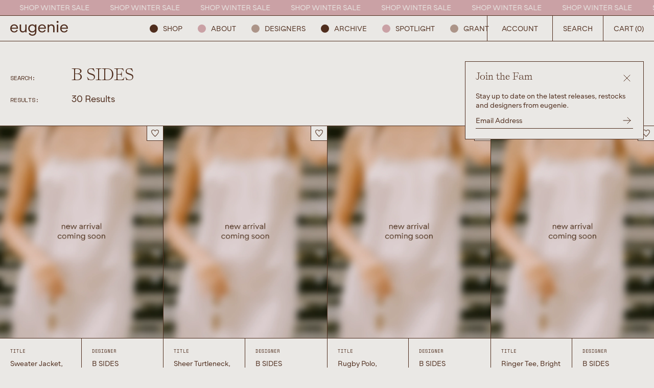

--- FILE ---
content_type: text/html; charset=UTF-8
request_url: https://www.eugeniedetroit.com/search?q=B%20SIDES
body_size: 19381
content:
<!DOCTYPE html><html><head><meta charSet="utf-8"/><meta http-equiv="x-ua-compatible" content="ie=edge"/><meta name="viewport" content="width=device-width, initial-scale=1, shrink-to-fit=no"/><meta name="generator" content="Gatsby 5.14.3"/><meta data-react-helmet="true" name="keywords"/><meta data-react-helmet="true" property="og:url" content="https://www.eugeniedetroit.com/search"/><meta data-react-helmet="true" property="og:title" content="Search"/><meta data-react-helmet="true" property="og:site_name" content="Eugenie Detroit"/><meta data-react-helmet="true" property="og:description"/><meta data-react-helmet="true" name="twitter:card" content="summary_large_image"/><meta data-react-helmet="true" name="twitter:title" content="Search"/><meta data-react-helmet="true" name="twitter:description"/><meta data-react-helmet="true" name="twitter:url" content="https://www.eugeniedetroit.com/search"/><meta name="theme-color" content="#eae8e5"/><style data-href="/styles.3638ef5c9111de9c3474.css" data-identity="gatsby-global-css">@import url(https://fonts.googleapis.com/css2?family=Space+Mono&display=swap);@import url(https://cdn.plyr.io/3.6.2/plyr.css);a,abbr,acronym,address,applet,article,aside,audio,b,big,blockquote,body,canvas,caption,center,cite,code,dd,del,details,dfn,div,dl,dt,em,embed,fieldset,figcaption,figure,footer,form,h1,h2,h3,h4,h5,h6,header,hgroup,html,i,iframe,img,ins,kbd,label,legend,li,mark,menu,nav,object,ol,output,p,pre,q,ruby,s,samp,section,small,span,strike,strong,sub,summary,sup,table,tbody,td,tfoot,th,thead,time,tr,tt,u,ul,var,video{border:0;font-family:inherit;font-size:100%;font-style:inherit;font-weight:inherit;margin:0;padding:0;vertical-align:baseline}article,aside,details,figcaption,figure,footer,header,hgroup,menu,nav,section{display:block}body{line-height:1}ol,ul{list-style:none}blockquote,q{quotes:none}blockquote:after,blockquote:before,q:after,q:before{content:"";content:none}table{border-spacing:0}*{box-sizing:border-box}a{text-decoration:none}a,a *{cursor:pointer}a:focus,button:focus{outline:1px dotted}hr{border:none;border-bottom:1px solid;margin:0;padding:0}html{-webkit-text-size-adjust:100%}@font-face{font-display:swap;font-family:Gramatika;font-style:normal;src:url(/static/Tokotype-GramatikaRegular-9e29172e03b740f2289004e1cd9d9603.eot);src:url(/static/Tokotype-GramatikaRegular-9e29172e03b740f2289004e1cd9d9603.eot?#iefix) format("embedded-opentype"),url(/static/Tokotype-GramatikaRegular-eb69f7f768254bf95f48d431c4cd5950.otf) format("opentype"),url(/static/Tokotype-GramatikaRegular-05e5611aaebc691a0ae1106f546b7a2a.svg) format("svg"),url(/static/Tokotype-GramatikaRegular-5aee52746c70079fa9bb6809137e7327.ttf) format("truetype"),url(/static/Tokotype-GramatikaRegular-7365599a03d194519c692c429ecd9c3b.woff) format("woff"),url(/static/Tokotype-GramatikaRegular-38f012c06b078951815c9051eff23b82.woff2) format("woff2")}@font-face{font-display:swap;font-family:Gramatika;font-style:normal;font-weight:800;src:url(/static/Tokotype-GramatikaBold-3d12da7fda21f3d326460b849497c71f.eot);src:url(/static/Tokotype-GramatikaBold-3d12da7fda21f3d326460b849497c71f.eot?#iefix) format("embedded-opentype"),url(/static/Tokotype-GramatikaBold-9725b356760e29d381c77897bb7cd9de.otf) format("opentype"),url(/static/Tokotype-GramatikaBold-c9ef9d8f8850776216f072ccb4be7a70.svg) format("svg"),url(/static/Tokotype-GramatikaBold-1ba294d0be40ef5c8cc4e99be6cbd213.ttf) format("truetype"),url(/static/Tokotype-GramatikaBold-84f84167d5710e90502d661b8a7704b5.woff) format("woff"),url(/static/Tokotype-GramatikaBold-d906b7df33a5686376c582b48e366ee7.woff2) format("woff2")}@font-face{font-display:swap;font-family:Self;font-style:normal;src:url(/static/bretagne_self-modern_regular_web-1f84aa03667695463143eb599dc49da8.eot);src:url(/static/bretagne_self-modern_regular_web-1f84aa03667695463143eb599dc49da8.eot?#iefix) format("embedded-opentype"),url(/static/bretagne_self-modern_regular_web-894d0657c6fe90eeccc9b8abb904fe73.ttf) format("truetype"),url(/static/bretagne_self-modern_regular_web-bf883b89aa97042acadc63aad0538c68.woff) format("woff"),url(/static/bretagne_self-modern_regular_web-0af0948342531ecc5e7f9b23b5922c2f.woff2) format("woff2")}.sans--xs{font-size:12px;line-height:14px}.sans--sm,.sans--xs{font-family:Gramatika,-apple-system,BlinkMacSystemFont,Helvetica Neue,Helvetica,sans-serif}.sans--sm{font-size:14px;line-height:18px}.sans--md{font-size:18px;line-height:25px}.sans--lg,.sans--md{font-family:Gramatika,-apple-system,BlinkMacSystemFont,Helvetica Neue,Helvetica,sans-serif}.sans--lg{font-size:24px;line-height:32px}.sans--xl{font-size:80px;line-height:80px}.sans--xl,.sans--xxl{font-family:Gramatika,-apple-system,BlinkMacSystemFont,Helvetica Neue,Helvetica,sans-serif}.sans--xxl{font-size:180px;line-height:180px}@media(min-width:400px){.sans--xs--xs{font-size:12px;line-height:14px}.sans--sm--xs,.sans--xs--xs{font-family:Gramatika,-apple-system,BlinkMacSystemFont,Helvetica Neue,Helvetica,sans-serif}.sans--sm--xs{font-size:14px;line-height:18px}.sans--md--xs{font-size:18px;line-height:25px}.sans--lg--xs,.sans--md--xs{font-family:Gramatika,-apple-system,BlinkMacSystemFont,Helvetica Neue,Helvetica,sans-serif}.sans--lg--xs{font-size:24px;line-height:32px}.sans--xl--xs{font-size:80px;line-height:80px}.sans--xl--xs,.sans--xxl--xs{font-family:Gramatika,-apple-system,BlinkMacSystemFont,Helvetica Neue,Helvetica,sans-serif}.sans--xxl--xs{font-size:180px;line-height:180px}}@media(min-width:600px){.sans--xs--sm{font-size:12px;line-height:14px}.sans--sm--sm,.sans--xs--sm{font-family:Gramatika,-apple-system,BlinkMacSystemFont,Helvetica Neue,Helvetica,sans-serif}.sans--sm--sm{font-size:14px;line-height:18px}.sans--md--sm{font-size:18px;line-height:25px}.sans--lg--sm,.sans--md--sm{font-family:Gramatika,-apple-system,BlinkMacSystemFont,Helvetica Neue,Helvetica,sans-serif}.sans--lg--sm{font-size:24px;line-height:32px}.sans--xl--sm{font-size:80px;line-height:80px}.sans--xl--sm,.sans--xxl--sm{font-family:Gramatika,-apple-system,BlinkMacSystemFont,Helvetica Neue,Helvetica,sans-serif}.sans--xxl--sm{font-size:180px;line-height:180px}}@media(min-width:800px){.sans--xs--md{font-size:12px;line-height:14px}.sans--sm--md,.sans--xs--md{font-family:Gramatika,-apple-system,BlinkMacSystemFont,Helvetica Neue,Helvetica,sans-serif}.sans--sm--md{font-size:14px;line-height:18px}.sans--md--md{font-size:18px;line-height:25px}.sans--lg--md,.sans--md--md{font-family:Gramatika,-apple-system,BlinkMacSystemFont,Helvetica Neue,Helvetica,sans-serif}.sans--lg--md{font-size:24px;line-height:32px}.sans--xl--md{font-size:80px;line-height:80px}.sans--xl--md,.sans--xxl--md{font-family:Gramatika,-apple-system,BlinkMacSystemFont,Helvetica Neue,Helvetica,sans-serif}.sans--xxl--md{font-size:180px;line-height:180px}}@media(min-width:1000px){.sans--xs--lg{font-size:12px;line-height:14px}.sans--sm--lg,.sans--xs--lg{font-family:Gramatika,-apple-system,BlinkMacSystemFont,Helvetica Neue,Helvetica,sans-serif}.sans--sm--lg{font-size:14px;line-height:18px}.sans--md--lg{font-size:18px;line-height:25px}.sans--lg--lg,.sans--md--lg{font-family:Gramatika,-apple-system,BlinkMacSystemFont,Helvetica Neue,Helvetica,sans-serif}.sans--lg--lg{font-size:24px;line-height:32px}.sans--xl--lg{font-size:80px;line-height:80px}.sans--xl--lg,.sans--xxl--lg{font-family:Gramatika,-apple-system,BlinkMacSystemFont,Helvetica Neue,Helvetica,sans-serif}.sans--xxl--lg{font-size:180px;line-height:180px}}@media(min-width:1200px){.sans--xs--xl{font-size:12px;line-height:14px}.sans--sm--xl,.sans--xs--xl{font-family:Gramatika,-apple-system,BlinkMacSystemFont,Helvetica Neue,Helvetica,sans-serif}.sans--sm--xl{font-size:14px;line-height:18px}.sans--md--xl{font-size:18px;line-height:25px}.sans--lg--xl,.sans--md--xl{font-family:Gramatika,-apple-system,BlinkMacSystemFont,Helvetica Neue,Helvetica,sans-serif}.sans--lg--xl{font-size:24px;line-height:32px}.sans--xl--xl{font-size:80px;line-height:80px}.sans--xl--xl,.sans--xxl--xl{font-family:Gramatika,-apple-system,BlinkMacSystemFont,Helvetica Neue,Helvetica,sans-serif}.sans--xxl--xl{font-size:180px;line-height:180px}}.serif--sm{font-size:18px;line-height:18px}.serif--md,.serif--sm{font-family:Self,serif}.serif--md{font-size:24px;line-height:24px}.serif--lg{font-size:30px;line-height:30px}.serif--lg,.serif--xl{font-family:Self,serif}.serif--xl{font-size:48px;line-height:48px}@media(min-width:400px){.serif--sm--xs{font-family:Self,serif;font-size:18px;line-height:18px}.serif--md--xs{font-family:Self,serif;font-size:24px;line-height:24px}.serif--lg--xs{font-family:Self,serif;font-size:30px;line-height:30px}.serif--xl--xs{font-family:Self,serif;font-size:48px;line-height:48px}}@media(min-width:600px){.serif--sm--sm{font-family:Self,serif;font-size:18px;line-height:18px}.serif--md--sm{font-family:Self,serif;font-size:24px;line-height:24px}.serif--lg--sm{font-family:Self,serif;font-size:30px;line-height:30px}.serif--xl--sm{font-family:Self,serif;font-size:48px;line-height:48px}}@media(min-width:800px){.serif--sm--md{font-family:Self,serif;font-size:18px;line-height:18px}.serif--md--md{font-family:Self,serif;font-size:24px;line-height:24px}.serif--lg--md{font-family:Self,serif;font-size:30px;line-height:30px}.serif--xl--md{font-family:Self,serif;font-size:48px;line-height:48px}}@media(min-width:1000px){.serif--sm--lg{font-family:Self,serif;font-size:18px;line-height:18px}.serif--md--lg{font-family:Self,serif;font-size:24px;line-height:24px}.serif--lg--lg{font-family:Self,serif;font-size:30px;line-height:30px}.serif--xl--lg{font-family:Self,serif;font-size:48px;line-height:48px}}@media(min-width:1200px){.serif--sm--xl{font-family:Self,serif;font-size:18px;line-height:18px}.serif--md--xl{font-family:Self,serif;font-size:24px;line-height:24px}.serif--lg--xl{font-family:Self,serif;font-size:30px;line-height:30px}.serif--xl--xl{font-family:Self,serif;font-size:48px;line-height:48px}}.mono--sm{font-size:9px;line-height:10px}.mono--md,.mono--sm{font-family:Space Mono,monospace}.mono--md{font-size:12px;line-height:14px}.mono--lg{font-family:Space Mono,monospace;font-size:14px;line-height:16px}@media(min-width:400px){.mono--sm--xs{font-size:9px;line-height:10px}.mono--md--xs,.mono--sm--xs{font-family:Space Mono,monospace}.mono--md--xs{font-size:12px;line-height:14px}.mono--lg--xs{font-family:Space Mono,monospace;font-size:14px;line-height:16px}}@media(min-width:600px){.mono--sm--sm{font-size:9px;line-height:10px}.mono--md--sm,.mono--sm--sm{font-family:Space Mono,monospace}.mono--md--sm{font-size:12px;line-height:14px}.mono--lg--sm{font-family:Space Mono,monospace;font-size:14px;line-height:16px}}@media(min-width:800px){.mono--sm--md{font-size:9px;line-height:10px}.mono--md--md,.mono--sm--md{font-family:Space Mono,monospace}.mono--md--md{font-size:12px;line-height:14px}.mono--lg--md{font-family:Space Mono,monospace;font-size:14px;line-height:16px}}@media(min-width:1000px){.mono--sm--lg{font-size:9px;line-height:10px}.mono--md--lg,.mono--sm--lg{font-family:Space Mono,monospace}.mono--md--lg{font-size:12px;line-height:14px}.mono--lg--lg{font-family:Space Mono,monospace;font-size:14px;line-height:16px}}@media(min-width:1200px){.mono--sm--xl{font-size:9px;line-height:10px}.mono--md--xl,.mono--sm--xl{font-family:Space Mono,monospace}.mono--md--xl{font-size:12px;line-height:14px}.mono--lg--xl{font-family:Space Mono,monospace;font-size:14px;line-height:16px}}html{font-size:14px}a,body{font-family:Gramatika,-apple-system,BlinkMacSystemFont,Helvetica Neue,Helvetica,sans-serif}body{color:#4f2d1d;line-height:1.25}.circle{border-radius:50%;height:16px;width:16px}.circle--outline{background-color:transparent;border:1px solid;transition:background-color .4s ease}.serif{font-family:Self,serif}.link--underline{border-bottom:1px solid;transition:border-color .2s ease}.link--underline:hover{border-color:transparent}.link--underline-reverse{border-bottom:1px solid transparent;transition:border-color .2s ease}.link--underline-reverse:hover{border-color:currentColor}em{font-style:italic}.rich-text h1,.rich-text h2,.rich-text h3,.rich-text img,.rich-text p,.rich-text picture{margin-bottom:1em}@media(min-width:1000px){.rich-text h1,.rich-text h2,.rich-text h3,.rich-text p{max-width:75ch}}.strike{text-decoration:line-through}:root{--black:#000;--dark-brown:#4f2d1d;--light-brown:#ac9488;--mauve:#caa1a5;--warm:#eae8e5;--white:#fff}body{background-color:#eae8e5}::selection{background-color:var(--dark-brown);color:var(--warm)}.vat{vertical-align:top}.vab{vertical-align:bottom}.vam{vertical-align:middle}.vabl{vertical-align:baseline}.bg--black{background-color:#000}.bg--dark-brown{background-color:#4f2d1d}.bg--light-brown{background-color:#ac9488}.bg--mauve{background-color:#caa1a5}.bg--warm{background-color:#eae8e5}.bg--white{background-color:#fff}.bg--cover{background-position:50%;background-repeat:no-repeat;background-size:cover}.color--black{color:#000}.color--dark-brown{color:#4f2d1d}.color--light-brown{color:#ac9488}.color--mauve{color:#caa1a5}.color--warm{color:#eae8e5}.color--white{color:#fff}.cs--loading{cursor:wait}.db{display:block}.dn{display:none}.di{display:inline}.dib{display:inline-block}.df{display:flex}.dg{display:grid}.dig{display:inline-grid}.fl{float:left}.fr{float:right}.cf:after{clear:both;content:"";display:table}.fw--100{font-weight:100}.fw--200{font-weight:200}.fw--300{font-weight:300}.fw--400{font-weight:400}.fw--500{font-weight:500}.fw--600{font-weight:600}.fw--700{font-weight:700}.fw--800{font-weight:800}.fw--900{font-weight:900}.mxa{margin-right:auto}.mla,.mxa{margin-left:auto}.mra{margin-right:auto}.o0{opacity:0}.o1{opacity:.1}.o2{opacity:.2}.o3{opacity:.3}.o4{opacity:.4}.o5{opacity:.5}.o6{opacity:.6}.o7{opacity:.7}.o8{opacity:.8}.o9{opacity:.9}.o10{opacity:1}.of--hidden{overflow:hidden}.ofx--scroll{overflow-x:auto}.ofx--scroll,.ofy--scroll{-webkit-overflow-scrolling:touch}.ofy--scroll{overflow-y:auto}.pen{pointer-events:none}.pea{pointer-events:auto}.pr{position:relative}.pa{position:absolute}.ps{position:static}.psy{position:sticky}.pf{position:fixed}.fill,.top{top:0}.bottom,.fill{bottom:0}.fill,.left{left:0}.fill,.right{right:0}.x{width:100%}.y{height:100%}.cx{height:auto;max-width:100%}.tl{text-align:left}.tr{text-align:right}.tc{text-align:center}@media(min-width:400px){.tl--xs{text-align:left}.tr--xs{text-align:right}.tc--xs{text-align:center}}@media(min-width:600px){.tl--sm{text-align:left}.tr--sm{text-align:right}.tc--sm{text-align:center}}@media(min-width:800px){.tl--md{text-align:left}.tr--md{text-align:right}.tc--md{text-align:center}}@media(min-width:1000px){.tl--lg{text-align:left}.tr--lg{text-align:right}.tc--lg{text-align:center}}@media(min-width:1200px){.tl--xl{text-align:left}.tr--xl{text-align:right}.tc--xl{text-align:center}}.flip{transform:rotate(180deg);transform-origin:center}.disable-transitions,.disable-transitions *{transition:none!important}.ws--pre{white-space:pre}.ws--pre-line{white-space:pre-line}.ws--nowrap{white-space:nowrap}.wb--break-word{word-break:break-word}.push-up{position:relative;z-index:1}.z0{z-index:0}.z1{z-index:100}.z2{z-index:200}.z3{z-index:300}.z4{z-index:400}.z5{z-index:500}.z6{z-index:600}.z7{z-index:700}.z8{z-index:800}.z9{z-index:900}.z10{z-index:1000}.fw{flex-wrap:wrap}.fdr{flex-direction:row}.fdrr{flex-direction:row-reverse}.fdc{flex-direction:column}.fdcr{flex-direction:column-reverse}.ais{align-items:flex-start}.aie{align-items:flex-end}.aic{align-items:center}.aib{align-items:baseline}.jcs{justify-content:flex-start}.jce{justify-content:flex-end}.jcc{justify-content:center}.jcb{justify-content:space-between}.fa{flex:1 1 auto;min-height:0;min-width:0}.fs0{flex-shrink:0}.fs1{flex-shrink:1}.fg0{flex-grow:0}.fg1{flex-grow:1}@media(min-width:400px){.fw--xs{flex-wrap:wrap}.fdr--xs{flex-direction:row}.fdrr--xs{flex-direction:row-reverse}.fdc--xs{flex-direction:column}.fdcr--xs{flex-direction:column-reverse}.ais--xs{align-items:flex-start}.aie--xs{align-items:flex-end}.aic--xs{align-items:center}.aib--xs{align-items:baseline}.jcs--xs{justify-content:flex-start}.jce--xs{justify-content:flex-end}.jcc--xs{justify-content:center}.jcb--xs{justify-content:space-between}.fa--xs{flex:1 1 auto;min-height:0;min-width:0}.fs0--xs{flex-shrink:0}.fs1--xs{flex-shrink:1}.fg0--xs{flex-grow:0}.fg1--xs{flex-grow:1}}@media(min-width:600px){.fw--sm{flex-wrap:wrap}.fdr--sm{flex-direction:row}.fdrr--sm{flex-direction:row-reverse}.fdc--sm{flex-direction:column}.fdcr--sm{flex-direction:column-reverse}.ais--sm{align-items:flex-start}.aie--sm{align-items:flex-end}.aic--sm{align-items:center}.aib--sm{align-items:baseline}.jcs--sm{justify-content:flex-start}.jce--sm{justify-content:flex-end}.jcc--sm{justify-content:center}.jcb--sm{justify-content:space-between}.fa--sm{flex:1 1 auto;min-height:0;min-width:0}.fs0--sm{flex-shrink:0}.fs1--sm{flex-shrink:1}.fg0--sm{flex-grow:0}.fg1--sm{flex-grow:1}}@media(min-width:800px){.fw--md{flex-wrap:wrap}.fdr--md{flex-direction:row}.fdrr--md{flex-direction:row-reverse}.fdc--md{flex-direction:column}.fdcr--md{flex-direction:column-reverse}.ais--md{align-items:flex-start}.aie--md{align-items:flex-end}.aic--md{align-items:center}.aib--md{align-items:baseline}.jcs--md{justify-content:flex-start}.jce--md{justify-content:flex-end}.jcc--md{justify-content:center}.jcb--md{justify-content:space-between}.fa--md{flex:1 1 auto;min-height:0;min-width:0}.fs0--md{flex-shrink:0}.fs1--md{flex-shrink:1}.fg0--md{flex-grow:0}.fg1--md{flex-grow:1}}@media(min-width:1000px){.fw--lg{flex-wrap:wrap}.fdr--lg{flex-direction:row}.fdrr--lg{flex-direction:row-reverse}.fdc--lg{flex-direction:column}.fdcr--lg{flex-direction:column-reverse}.ais--lg{align-items:flex-start}.aie--lg{align-items:flex-end}.aic--lg{align-items:center}.aib--lg{align-items:baseline}.jcs--lg{justify-content:flex-start}.jce--lg{justify-content:flex-end}.jcc--lg{justify-content:center}.jcb--lg{justify-content:space-between}.fa--lg{flex:1 1 auto;min-height:0;min-width:0}.fs0--lg{flex-shrink:0}.fs1--lg{flex-shrink:1}.fg0--lg{flex-grow:0}.fg1--lg{flex-grow:1}}@media(min-width:1200px){.fw--xl{flex-wrap:wrap}.fdr--xl{flex-direction:row}.fdrr--xl{flex-direction:row-reverse}.fdc--xl{flex-direction:column}.fdcr--xl{flex-direction:column-reverse}.ais--xl{align-items:flex-start}.aie--xl{align-items:flex-end}.aic--xl{align-items:center}.aib--xl{align-items:baseline}.jcs--xl{justify-content:flex-start}.jce--xl{justify-content:flex-end}.jcc--xl{justify-content:center}.jcb--xl{justify-content:space-between}.fa--xl{flex:1 1 auto;min-height:0;min-width:0}.fs0--xl{flex-shrink:0}.fs1--xl{flex-shrink:1}.fg0--xl{flex-grow:0}.fg1--xl{flex-grow:1}}.gr--lg,.gr--xs{column-gap:10px;display:grid;grid-template-columns:repeat(12,1fr)}@media(min-width:400px){.gr--lg--xs,.gr--xs--xs{column-gap:10px;display:grid;grid-template-columns:repeat(12,1fr)}}@media(min-width:600px){.gr--lg--sm,.gr--xs--sm{column-gap:10px;display:grid;grid-template-columns:repeat(12,1fr)}}@media(min-width:800px){.gr--lg--md,.gr--xs--md{column-gap:10px;display:grid;grid-template-columns:repeat(12,1fr)}}@media(min-width:1000px){.gr--lg--lg,.gr--xs--lg{column-gap:10px;display:grid;grid-template-columns:repeat(12,1fr)}}@media(min-width:1200px){.gr--lg--xl,.gr--xs--xl{column-gap:10px;display:grid;grid-template-columns:repeat(12,1fr)}}.gr.gtr--none{grid-gap:0}.gr.gtr--mobile{grid-gap:12px}@media(min-width:400px){.gr.gtr--none--xs{grid-gap:0}.gr.gtr--mobile--xs{grid-gap:12px}}@media(min-width:600px){.gr.gtr--none--sm{grid-gap:0}.gr.gtr--mobile--sm{grid-gap:12px}}@media(min-width:800px){.gr.gtr--none--md{grid-gap:0}.gr.gtr--mobile--md{grid-gap:12px}}@media(min-width:1000px){.gr.gtr--none--lg{grid-gap:0}.gr.gtr--mobile--lg{grid-gap:12px}}@media(min-width:1200px){.gr.gtr--none--xl{grid-gap:0}.gr.gtr--mobile--xl{grid-gap:12px}}.gr.jl{justify-items:start}.gr.jc{justify-items:center}.gr.jr{justify-items:end}.gr.at{align-items:start}.gr.am{align-items:center}.gr.ab{align-items:end}@media(min-width:400px){.gr.jl--xs{justify-items:start}.gr.jc--xs{justify-items:center}.gr.jr--xs{justify-items:end}.gr.at--xs{align-items:start}.gr.am--xs{align-items:center}.gr.ab--xs{align-items:end}}@media(min-width:600px){.gr.jl--sm{justify-items:start}.gr.jc--sm{justify-items:center}.gr.jr--sm{justify-items:end}.gr.at--sm{align-items:start}.gr.am--sm{align-items:center}.gr.ab--sm{align-items:end}}@media(min-width:800px){.gr.jl--md{justify-items:start}.gr.jc--md{justify-items:center}.gr.jr--md{justify-items:end}.gr.at--md{align-items:start}.gr.am--md{align-items:center}.gr.ab--md{align-items:end}}@media(min-width:1000px){.gr.jl--lg{justify-items:start}.gr.jc--lg{justify-items:center}.gr.jr--lg{justify-items:end}.gr.at--lg{align-items:start}.gr.am--lg{align-items:center}.gr.ab--lg{align-items:end}}@media(min-width:1200px){.gr.jl--xl{justify-items:start}.gr.jc--xl{justify-items:center}.gr.jr--xl{justify-items:end}.gr.at--xl{align-items:start}.gr.am--xl{align-items:center}.gr.ab--xl{align-items:end}}.gr.rev{direction:rtl;text-align:left}.gr.fwd,.gr.fwd>.gc,.gr.rev>.gc{direction:ltr;text-align:left}.gcs0{grid-column-start:0}.gce0{grid-column-end:0}.gcssp0{grid-column-start:span 0}.gcesp0{grid-column-end:span 0}.gcs1{grid-column-start:1}.gce1{grid-column-end:1}.gcssp1{grid-column-start:span 1}.gcesp1{grid-column-end:span 1}.gcs2{grid-column-start:2}.gce2{grid-column-end:2}.gcssp2{grid-column-start:span 2}.gcesp2{grid-column-end:span 2}.gcs3{grid-column-start:3}.gce3{grid-column-end:3}.gcssp3{grid-column-start:span 3}.gcesp3{grid-column-end:span 3}.gcs4{grid-column-start:4}.gce4{grid-column-end:4}.gcssp4{grid-column-start:span 4}.gcesp4{grid-column-end:span 4}.gcs5{grid-column-start:5}.gce5{grid-column-end:5}.gcssp5{grid-column-start:span 5}.gcesp5{grid-column-end:span 5}.gcs6{grid-column-start:6}.gce6{grid-column-end:6}.gcssp6{grid-column-start:span 6}.gcesp6{grid-column-end:span 6}.gcs7{grid-column-start:7}.gce7{grid-column-end:7}.gcssp7{grid-column-start:span 7}.gcesp7{grid-column-end:span 7}.gcs8{grid-column-start:8}.gce8{grid-column-end:8}.gcssp8{grid-column-start:span 8}.gcesp8{grid-column-end:span 8}.gcs9{grid-column-start:9}.gce9{grid-column-end:9}.gcssp9{grid-column-start:span 9}.gcesp9{grid-column-end:span 9}.gcs10{grid-column-start:10}.gce10{grid-column-end:10}.gcssp10{grid-column-start:span 10}.gcesp10{grid-column-end:span 10}.gcs11{grid-column-start:11}.gce11{grid-column-end:11}.gcssp11{grid-column-start:span 11}.gcesp11{grid-column-end:span 11}.gcs12{grid-column-start:12}.gce12{grid-column-end:12}.gcssp12{grid-column-start:span 12}.gcesp12{grid-column-end:span 12}@media(min-width:400px){.gcs0--xs{grid-column-start:0}.gce0--xs{grid-column-end:0}.gcssp0--xs{grid-column-start:span 0}.gcesp0--xs{grid-column-end:span 0}.gcs1--xs{grid-column-start:1}.gce1--xs{grid-column-end:1}.gcssp1--xs{grid-column-start:span 1}.gcesp1--xs{grid-column-end:span 1}.gcs2--xs{grid-column-start:2}.gce2--xs{grid-column-end:2}.gcssp2--xs{grid-column-start:span 2}.gcesp2--xs{grid-column-end:span 2}.gcs3--xs{grid-column-start:3}.gce3--xs{grid-column-end:3}.gcssp3--xs{grid-column-start:span 3}.gcesp3--xs{grid-column-end:span 3}.gcs4--xs{grid-column-start:4}.gce4--xs{grid-column-end:4}.gcssp4--xs{grid-column-start:span 4}.gcesp4--xs{grid-column-end:span 4}.gcs5--xs{grid-column-start:5}.gce5--xs{grid-column-end:5}.gcssp5--xs{grid-column-start:span 5}.gcesp5--xs{grid-column-end:span 5}.gcs6--xs{grid-column-start:6}.gce6--xs{grid-column-end:6}.gcssp6--xs{grid-column-start:span 6}.gcesp6--xs{grid-column-end:span 6}.gcs7--xs{grid-column-start:7}.gce7--xs{grid-column-end:7}.gcssp7--xs{grid-column-start:span 7}.gcesp7--xs{grid-column-end:span 7}.gcs8--xs{grid-column-start:8}.gce8--xs{grid-column-end:8}.gcssp8--xs{grid-column-start:span 8}.gcesp8--xs{grid-column-end:span 8}.gcs9--xs{grid-column-start:9}.gce9--xs{grid-column-end:9}.gcssp9--xs{grid-column-start:span 9}.gcesp9--xs{grid-column-end:span 9}.gcs10--xs{grid-column-start:10}.gce10--xs{grid-column-end:10}.gcssp10--xs{grid-column-start:span 10}.gcesp10--xs{grid-column-end:span 10}.gcs11--xs{grid-column-start:11}.gce11--xs{grid-column-end:11}.gcssp11--xs{grid-column-start:span 11}.gcesp11--xs{grid-column-end:span 11}.gcs12--xs{grid-column-start:12}.gce12--xs{grid-column-end:12}.gcssp12--xs{grid-column-start:span 12}.gcesp12--xs{grid-column-end:span 12}}@media(min-width:600px){.gcs0--sm{grid-column-start:0}.gce0--sm{grid-column-end:0}.gcssp0--sm{grid-column-start:span 0}.gcesp0--sm{grid-column-end:span 0}.gcs1--sm{grid-column-start:1}.gce1--sm{grid-column-end:1}.gcssp1--sm{grid-column-start:span 1}.gcesp1--sm{grid-column-end:span 1}.gcs2--sm{grid-column-start:2}.gce2--sm{grid-column-end:2}.gcssp2--sm{grid-column-start:span 2}.gcesp2--sm{grid-column-end:span 2}.gcs3--sm{grid-column-start:3}.gce3--sm{grid-column-end:3}.gcssp3--sm{grid-column-start:span 3}.gcesp3--sm{grid-column-end:span 3}.gcs4--sm{grid-column-start:4}.gce4--sm{grid-column-end:4}.gcssp4--sm{grid-column-start:span 4}.gcesp4--sm{grid-column-end:span 4}.gcs5--sm{grid-column-start:5}.gce5--sm{grid-column-end:5}.gcssp5--sm{grid-column-start:span 5}.gcesp5--sm{grid-column-end:span 5}.gcs6--sm{grid-column-start:6}.gce6--sm{grid-column-end:6}.gcssp6--sm{grid-column-start:span 6}.gcesp6--sm{grid-column-end:span 6}.gcs7--sm{grid-column-start:7}.gce7--sm{grid-column-end:7}.gcssp7--sm{grid-column-start:span 7}.gcesp7--sm{grid-column-end:span 7}.gcs8--sm{grid-column-start:8}.gce8--sm{grid-column-end:8}.gcssp8--sm{grid-column-start:span 8}.gcesp8--sm{grid-column-end:span 8}.gcs9--sm{grid-column-start:9}.gce9--sm{grid-column-end:9}.gcssp9--sm{grid-column-start:span 9}.gcesp9--sm{grid-column-end:span 9}.gcs10--sm{grid-column-start:10}.gce10--sm{grid-column-end:10}.gcssp10--sm{grid-column-start:span 10}.gcesp10--sm{grid-column-end:span 10}.gcs11--sm{grid-column-start:11}.gce11--sm{grid-column-end:11}.gcssp11--sm{grid-column-start:span 11}.gcesp11--sm{grid-column-end:span 11}.gcs12--sm{grid-column-start:12}.gce12--sm{grid-column-end:12}.gcssp12--sm{grid-column-start:span 12}.gcesp12--sm{grid-column-end:span 12}}@media(min-width:800px){.gcs0--md{grid-column-start:0}.gce0--md{grid-column-end:0}.gcssp0--md{grid-column-start:span 0}.gcesp0--md{grid-column-end:span 0}.gcs1--md{grid-column-start:1}.gce1--md{grid-column-end:1}.gcssp1--md{grid-column-start:span 1}.gcesp1--md{grid-column-end:span 1}.gcs2--md{grid-column-start:2}.gce2--md{grid-column-end:2}.gcssp2--md{grid-column-start:span 2}.gcesp2--md{grid-column-end:span 2}.gcs3--md{grid-column-start:3}.gce3--md{grid-column-end:3}.gcssp3--md{grid-column-start:span 3}.gcesp3--md{grid-column-end:span 3}.gcs4--md{grid-column-start:4}.gce4--md{grid-column-end:4}.gcssp4--md{grid-column-start:span 4}.gcesp4--md{grid-column-end:span 4}.gcs5--md{grid-column-start:5}.gce5--md{grid-column-end:5}.gcssp5--md{grid-column-start:span 5}.gcesp5--md{grid-column-end:span 5}.gcs6--md{grid-column-start:6}.gce6--md{grid-column-end:6}.gcssp6--md{grid-column-start:span 6}.gcesp6--md{grid-column-end:span 6}.gcs7--md{grid-column-start:7}.gce7--md{grid-column-end:7}.gcssp7--md{grid-column-start:span 7}.gcesp7--md{grid-column-end:span 7}.gcs8--md{grid-column-start:8}.gce8--md{grid-column-end:8}.gcssp8--md{grid-column-start:span 8}.gcesp8--md{grid-column-end:span 8}.gcs9--md{grid-column-start:9}.gce9--md{grid-column-end:9}.gcssp9--md{grid-column-start:span 9}.gcesp9--md{grid-column-end:span 9}.gcs10--md{grid-column-start:10}.gce10--md{grid-column-end:10}.gcssp10--md{grid-column-start:span 10}.gcesp10--md{grid-column-end:span 10}.gcs11--md{grid-column-start:11}.gce11--md{grid-column-end:11}.gcssp11--md{grid-column-start:span 11}.gcesp11--md{grid-column-end:span 11}.gcs12--md{grid-column-start:12}.gce12--md{grid-column-end:12}.gcssp12--md{grid-column-start:span 12}.gcesp12--md{grid-column-end:span 12}}@media(min-width:1000px){.gcs0--lg{grid-column-start:0}.gce0--lg{grid-column-end:0}.gcssp0--lg{grid-column-start:span 0}.gcesp0--lg{grid-column-end:span 0}.gcs1--lg{grid-column-start:1}.gce1--lg{grid-column-end:1}.gcssp1--lg{grid-column-start:span 1}.gcesp1--lg{grid-column-end:span 1}.gcs2--lg{grid-column-start:2}.gce2--lg{grid-column-end:2}.gcssp2--lg{grid-column-start:span 2}.gcesp2--lg{grid-column-end:span 2}.gcs3--lg{grid-column-start:3}.gce3--lg{grid-column-end:3}.gcssp3--lg{grid-column-start:span 3}.gcesp3--lg{grid-column-end:span 3}.gcs4--lg{grid-column-start:4}.gce4--lg{grid-column-end:4}.gcssp4--lg{grid-column-start:span 4}.gcesp4--lg{grid-column-end:span 4}.gcs5--lg{grid-column-start:5}.gce5--lg{grid-column-end:5}.gcssp5--lg{grid-column-start:span 5}.gcesp5--lg{grid-column-end:span 5}.gcs6--lg{grid-column-start:6}.gce6--lg{grid-column-end:6}.gcssp6--lg{grid-column-start:span 6}.gcesp6--lg{grid-column-end:span 6}.gcs7--lg{grid-column-start:7}.gce7--lg{grid-column-end:7}.gcssp7--lg{grid-column-start:span 7}.gcesp7--lg{grid-column-end:span 7}.gcs8--lg{grid-column-start:8}.gce8--lg{grid-column-end:8}.gcssp8--lg{grid-column-start:span 8}.gcesp8--lg{grid-column-end:span 8}.gcs9--lg{grid-column-start:9}.gce9--lg{grid-column-end:9}.gcssp9--lg{grid-column-start:span 9}.gcesp9--lg{grid-column-end:span 9}.gcs10--lg{grid-column-start:10}.gce10--lg{grid-column-end:10}.gcssp10--lg{grid-column-start:span 10}.gcesp10--lg{grid-column-end:span 10}.gcs11--lg{grid-column-start:11}.gce11--lg{grid-column-end:11}.gcssp11--lg{grid-column-start:span 11}.gcesp11--lg{grid-column-end:span 11}.gcs12--lg{grid-column-start:12}.gce12--lg{grid-column-end:12}.gcssp12--lg{grid-column-start:span 12}.gcesp12--lg{grid-column-end:span 12}}@media(min-width:1200px){.gcs0--xl{grid-column-start:0}.gce0--xl{grid-column-end:0}.gcssp0--xl{grid-column-start:span 0}.gcesp0--xl{grid-column-end:span 0}.gcs1--xl{grid-column-start:1}.gce1--xl{grid-column-end:1}.gcssp1--xl{grid-column-start:span 1}.gcesp1--xl{grid-column-end:span 1}.gcs2--xl{grid-column-start:2}.gce2--xl{grid-column-end:2}.gcssp2--xl{grid-column-start:span 2}.gcesp2--xl{grid-column-end:span 2}.gcs3--xl{grid-column-start:3}.gce3--xl{grid-column-end:3}.gcssp3--xl{grid-column-start:span 3}.gcesp3--xl{grid-column-end:span 3}.gcs4--xl{grid-column-start:4}.gce4--xl{grid-column-end:4}.gcssp4--xl{grid-column-start:span 4}.gcesp4--xl{grid-column-end:span 4}.gcs5--xl{grid-column-start:5}.gce5--xl{grid-column-end:5}.gcssp5--xl{grid-column-start:span 5}.gcesp5--xl{grid-column-end:span 5}.gcs6--xl{grid-column-start:6}.gce6--xl{grid-column-end:6}.gcssp6--xl{grid-column-start:span 6}.gcesp6--xl{grid-column-end:span 6}.gcs7--xl{grid-column-start:7}.gce7--xl{grid-column-end:7}.gcssp7--xl{grid-column-start:span 7}.gcesp7--xl{grid-column-end:span 7}.gcs8--xl{grid-column-start:8}.gce8--xl{grid-column-end:8}.gcssp8--xl{grid-column-start:span 8}.gcesp8--xl{grid-column-end:span 8}.gcs9--xl{grid-column-start:9}.gce9--xl{grid-column-end:9}.gcssp9--xl{grid-column-start:span 9}.gcesp9--xl{grid-column-end:span 9}.gcs10--xl{grid-column-start:10}.gce10--xl{grid-column-end:10}.gcssp10--xl{grid-column-start:span 10}.gcesp10--xl{grid-column-end:span 10}.gcs11--xl{grid-column-start:11}.gce11--xl{grid-column-end:11}.gcssp11--xl{grid-column-start:span 11}.gcesp11--xl{grid-column-end:span 11}.gcs12--xl{grid-column-start:12}.gce12--xl{grid-column-end:12}.gcssp12--xl{grid-column-start:span 12}.gcesp12--xl{grid-column-end:span 12}}.grid-container{margin-left:auto;margin-right:auto;padding-left:14px;padding-right:14px}@media(min-width:800px){.grid-container{padding-left:16px;padding-right:16px}}.grid-container.contained{max-width:1600px}.grid-container.flush{padding:0}.grid-container.padded{padding-left:14px;padding-right:14px}@media(min-width:800px){.grid-container.padded{padding-left:16px;padding-right:16px}}@media(min-width:400px){.grid-container.contained--xs{max-width:1600px}.grid-container.flush--xs{padding:0}.grid-container.padded--xs{padding-left:14px;padding-right:14px}}@media(min-width:400px)and (min-width:800px){.grid-container.padded--xs{padding-left:16px;padding-right:16px}}@media(min-width:600px){.grid-container.contained--sm{max-width:1600px}.grid-container.flush--sm{padding:0}.grid-container.padded--sm{padding-left:14px;padding-right:14px}}@media(min-width:600px)and (min-width:800px){.grid-container.padded--sm{padding-left:16px;padding-right:16px}}@media(min-width:800px){.grid-container.contained--md{max-width:1600px}.grid-container.flush--md{padding:0}.grid-container.padded--md{padding-left:14px;padding-right:14px}}@media(min-width:800px)and (min-width:800px){.grid-container.padded--md{padding-left:16px;padding-right:16px}}@media(min-width:1000px){.grid-container.contained--lg{max-width:1600px}.grid-container.flush--lg{padding:0}.grid-container.padded--lg{padding-left:14px;padding-right:14px}}@media(min-width:1000px)and (min-width:800px){.grid-container.padded--lg{padding-left:16px;padding-right:16px}}@media(min-width:1200px){.grid-container.contained--xl{max-width:1600px}.grid-container.flush--xl{padding:0}.grid-container.padded--xl{padding-left:14px;padding-right:14px}}@media(min-width:1200px)and (min-width:800px){.grid-container.padded--xl{padding-left:16px;padding-right:16px}}.grid-container-reset{margin-left:-14px;margin-right:-14px}@media(min-width:800px){.grid-container-reset{margin-left:-16px;margin-right:-16px}}.list{font-size:0;line-height:0;list-style:none;margin:0;padding:0}.list--scroll{-webkit-overflow-scrolling:touch;overflow-x:auto;white-space:nowrap}.list--scroll .list__item{white-space:normal}.list__item{font-size:14px;line-height:18px}@media(min-width:1000px){.list__item{font-size:14px;line-height:18px}}.list--horizontal>.list__item{display:inline-block;margin-right:10px}.list--horizontal>.list__item:last-child{margin-right:0}.list--horizontal.gutter--vertical{margin-bottom:-10px}.list--horizontal.gutter--vertical>.list__item{margin-bottom:10px}.list--vertical>.list__item{display:block;margin-bottom:10px}.list--vertical>.list__item:last-child{margin-bottom:0}.list.align--middle>.list__item{vertical-align:middle}.list--vertical.gutter--none>.list__item,.list--vertical.gutter--none>.list__item:last-child{margin-bottom:0}.list--horizontal.gutter--none>.list__item,.list--horizontal.gutter--none>.list__item:last-child{margin-right:0}.list--horizontal.gutter--none.gutter--vertical,.list--horizontal.gutter--none.gutter--vertical>.list__item{margin-bottom:0}@media(min-width:400px){.list--horizontal--xs>.list__item{display:inline-block;margin-bottom:0;margin-right:10px}.list--horizontal--xs>.list__item:last-child{margin-right:0}.list--horizontal--xs.gutter--vertical{margin-bottom:-10px}.list--horizontal--xs.gutter--vertical>.list__item{margin-bottom:10px}.list--vertical--xs>.list__item{display:block;margin-bottom:10px;margin-right:0}.list--vertical--xs>.list__item:last-child{margin-bottom:0}.list--vertical--xs.gutter--none>.list__item{margin-bottom:0;margin-right:0}.list--vertical--xs.gutter--none>.list__item:last-child{margin-bottom:0}.list--horizontal--xs.gutter--none>.list__item{margin-bottom:0;margin-right:0}.list--horizontal--xs.gutter--none>.list__item:last-child{margin-right:0}.list--horizontal--xs.gutter--none.gutter--vertical,.list--horizontal--xs.gutter--none.gutter--vertical>.list__item{margin-bottom:0}}@media(min-width:600px){.list--horizontal--sm>.list__item{display:inline-block;margin-bottom:0;margin-right:10px}.list--horizontal--sm>.list__item:last-child{margin-right:0}.list--horizontal--sm.gutter--vertical{margin-bottom:-10px}.list--horizontal--sm.gutter--vertical>.list__item{margin-bottom:10px}.list--vertical--sm>.list__item{display:block;margin-bottom:10px;margin-right:0}.list--vertical--sm>.list__item:last-child{margin-bottom:0}.list--vertical--sm.gutter--none>.list__item{margin-bottom:0;margin-right:0}.list--vertical--sm.gutter--none>.list__item:last-child{margin-bottom:0}.list--horizontal--sm.gutter--none>.list__item{margin-bottom:0;margin-right:0}.list--horizontal--sm.gutter--none>.list__item:last-child{margin-right:0}.list--horizontal--sm.gutter--none.gutter--vertical,.list--horizontal--sm.gutter--none.gutter--vertical>.list__item{margin-bottom:0}}@media(min-width:800px){.list--horizontal--md>.list__item{display:inline-block;margin-bottom:0;margin-right:10px}.list--horizontal--md>.list__item:last-child{margin-right:0}.list--horizontal--md.gutter--vertical{margin-bottom:-10px}.list--horizontal--md.gutter--vertical>.list__item{margin-bottom:10px}.list--vertical--md>.list__item{display:block;margin-bottom:10px;margin-right:0}.list--vertical--md>.list__item:last-child{margin-bottom:0}.list--vertical--md.gutter--none>.list__item{margin-bottom:0;margin-right:0}.list--vertical--md.gutter--none>.list__item:last-child{margin-bottom:0}.list--horizontal--md.gutter--none>.list__item{margin-bottom:0;margin-right:0}.list--horizontal--md.gutter--none>.list__item:last-child{margin-right:0}.list--horizontal--md.gutter--none.gutter--vertical,.list--horizontal--md.gutter--none.gutter--vertical>.list__item{margin-bottom:0}}@media(min-width:1000px){.list--horizontal--lg>.list__item{display:inline-block;margin-bottom:0;margin-right:10px}.list--horizontal--lg>.list__item:last-child{margin-right:0}.list--horizontal--lg.gutter--vertical{margin-bottom:-10px}.list--horizontal--lg.gutter--vertical>.list__item{margin-bottom:10px}.list--vertical--lg>.list__item{display:block;margin-bottom:10px;margin-right:0}.list--vertical--lg>.list__item:last-child{margin-bottom:0}.list--vertical--lg.gutter--none>.list__item{margin-bottom:0;margin-right:0}.list--vertical--lg.gutter--none>.list__item:last-child{margin-bottom:0}.list--horizontal--lg.gutter--none>.list__item{margin-bottom:0;margin-right:0}.list--horizontal--lg.gutter--none>.list__item:last-child{margin-right:0}.list--horizontal--lg.gutter--none.gutter--vertical,.list--horizontal--lg.gutter--none.gutter--vertical>.list__item{margin-bottom:0}}@media(min-width:1200px){.list--horizontal--xl>.list__item{display:inline-block;margin-bottom:0;margin-right:10px}.list--horizontal--xl>.list__item:last-child{margin-right:0}.list--horizontal--xl.gutter--vertical{margin-bottom:-10px}.list--horizontal--xl.gutter--vertical>.list__item{margin-bottom:10px}.list--vertical--xl>.list__item{display:block;margin-bottom:10px;margin-right:0}.list--vertical--xl>.list__item:last-child{margin-bottom:0}.list--vertical--xl.gutter--none>.list__item{margin-bottom:0;margin-right:0}.list--vertical--xl.gutter--none>.list__item:last-child{margin-bottom:0}.list--horizontal--xl.gutter--none>.list__item{margin-bottom:0;margin-right:0}.list--horizontal--xl.gutter--none>.list__item:last-child{margin-right:0}.list--horizontal--xl.gutter--none.gutter--vertical,.list--horizontal--xl.gutter--none.gutter--vertical>.list__item{margin-bottom:0}}.media{align-items:flex-start;display:flex;width:100%}.media.media--horizontal{flex-direction:row}.media.media--vertical{flex-direction:column}.media.media--vertical>.media__fixed,.media.media--vertical>.media__fluid{width:100%}.media__fluid{flex:1 1;min-height:1px;min-width:1px}.media--reverse>.media__fixed{order:1}.media.align--top{align-items:flex-start}.media.align--middle{align-items:center}.media.align--bottom{align-items:flex-end}.media.media--horizontal.media--forward.gutter--none>.media__fixed{margin-right:0}.media.media--horizontal.media--reverse.gutter--none>.media__fixed{margin-left:0}.media.media--vertical.media--forward.gutter--none>.media__fixed{margin-bottom:0}.media.media--vertical.media--reverse.gutter--none>.media__fixed{margin-top:0}.m0{margin:0}.p0{padding:0}.m1{margin:10px}.p1{padding:10px}.m2{margin:20px}.p2{padding:20px}.m3{margin:30px}.p3{padding:30px}.m4{margin:40px}.p4{padding:40px}.m5{margin:50px}.p5{padding:50px}.m6{margin:60px}.p6{padding:60px}.m7{margin:70px}.p7{padding:70px}.m8{margin:80px}.p8{padding:80px}.m9{margin:90px}.p9{padding:90px}.m10{margin:100px}.p10{padding:100px}.mt0{margin-top:0}.pt0{padding-top:0}.mb0{margin-bottom:0}.pb0{padding-bottom:0}.ml0{margin-left:0}.pl0{padding-left:0}.mr0{margin-right:0}.pr0{padding-right:0}.mt1{margin-top:10px}.pt1{padding-top:10px}.mb1{margin-bottom:10px}.pb1{padding-bottom:10px}.ml1{margin-left:10px}.pl1{padding-left:10px}.mr1{margin-right:10px}.pr1{padding-right:10px}.mt2{margin-top:20px}.pt2{padding-top:20px}.mb2{margin-bottom:20px}.pb2{padding-bottom:20px}.ml2{margin-left:20px}.pl2{padding-left:20px}.mr2{margin-right:20px}.pr2{padding-right:20px}.mt3{margin-top:30px}.pt3{padding-top:30px}.mb3{margin-bottom:30px}.pb3{padding-bottom:30px}.ml3{margin-left:30px}.pl3{padding-left:30px}.mr3{margin-right:30px}.pr3{padding-right:30px}.mt4{margin-top:40px}.pt4{padding-top:40px}.mb4{margin-bottom:40px}.pb4{padding-bottom:40px}.ml4{margin-left:40px}.pl4{padding-left:40px}.mr4{margin-right:40px}.pr4{padding-right:40px}.mt5{margin-top:50px}.pt5{padding-top:50px}.mb5{margin-bottom:50px}.pb5{padding-bottom:50px}.ml5{margin-left:50px}.pl5{padding-left:50px}.mr5{margin-right:50px}.pr5{padding-right:50px}.mt6{margin-top:60px}.pt6{padding-top:60px}.mb6{margin-bottom:60px}.pb6{padding-bottom:60px}.ml6{margin-left:60px}.pl6{padding-left:60px}.mr6{margin-right:60px}.pr6{padding-right:60px}.mt7{margin-top:70px}.pt7{padding-top:70px}.mb7{margin-bottom:70px}.pb7{padding-bottom:70px}.ml7{margin-left:70px}.pl7{padding-left:70px}.mr7{margin-right:70px}.pr7{padding-right:70px}.mt8{margin-top:80px}.pt8{padding-top:80px}.mb8{margin-bottom:80px}.pb8{padding-bottom:80px}.ml8{margin-left:80px}.pl8{padding-left:80px}.mr8{margin-right:80px}.pr8{padding-right:80px}.mt9{margin-top:90px}.pt9{padding-top:90px}.mb9{margin-bottom:90px}.pb9{padding-bottom:90px}.ml9{margin-left:90px}.pl9{padding-left:90px}.mr9{margin-right:90px}.pr9{padding-right:90px}.mt10{margin-top:100px}.pt10{padding-top:100px}.mb10{margin-bottom:100px}.pb10{padding-bottom:100px}.ml10{margin-left:100px}.pl10{padding-left:100px}.mr10{margin-right:100px}.pr10{padding-right:100px}@media(min-width:400px){.m0--xs{margin:0}.p0--xs{padding:0}.m1--xs{margin:10px}.p1--xs{padding:10px}.m2--xs{margin:20px}.p2--xs{padding:20px}.m3--xs{margin:30px}.p3--xs{padding:30px}.m4--xs{margin:40px}.p4--xs{padding:40px}.m5--xs{margin:50px}.p5--xs{padding:50px}.m6--xs{margin:60px}.p6--xs{padding:60px}.m7--xs{margin:70px}.p7--xs{padding:70px}.m8--xs{margin:80px}.p8--xs{padding:80px}.m9--xs{margin:90px}.p9--xs{padding:90px}.m10--xs{margin:100px}.p10--xs{padding:100px}}@media(min-width:600px){.m0--sm{margin:0}.p0--sm{padding:0}.m1--sm{margin:10px}.p1--sm{padding:10px}.m2--sm{margin:20px}.p2--sm{padding:20px}.m3--sm{margin:30px}.p3--sm{padding:30px}.m4--sm{margin:40px}.p4--sm{padding:40px}.m5--sm{margin:50px}.p5--sm{padding:50px}.m6--sm{margin:60px}.p6--sm{padding:60px}.m7--sm{margin:70px}.p7--sm{padding:70px}.m8--sm{margin:80px}.p8--sm{padding:80px}.m9--sm{margin:90px}.p9--sm{padding:90px}.m10--sm{margin:100px}.p10--sm{padding:100px}}@media(min-width:800px){.m0--md{margin:0}.p0--md{padding:0}.m1--md{margin:10px}.p1--md{padding:10px}.m2--md{margin:20px}.p2--md{padding:20px}.m3--md{margin:30px}.p3--md{padding:30px}.m4--md{margin:40px}.p4--md{padding:40px}.m5--md{margin:50px}.p5--md{padding:50px}.m6--md{margin:60px}.p6--md{padding:60px}.m7--md{margin:70px}.p7--md{padding:70px}.m8--md{margin:80px}.p8--md{padding:80px}.m9--md{margin:90px}.p9--md{padding:90px}.m10--md{margin:100px}.p10--md{padding:100px}}@media(min-width:1000px){.m0--lg{margin:0}.p0--lg{padding:0}.m1--lg{margin:10px}.p1--lg{padding:10px}.m2--lg{margin:20px}.p2--lg{padding:20px}.m3--lg{margin:30px}.p3--lg{padding:30px}.m4--lg{margin:40px}.p4--lg{padding:40px}.m5--lg{margin:50px}.p5--lg{padding:50px}.m6--lg{margin:60px}.p6--lg{padding:60px}.m7--lg{margin:70px}.p7--lg{padding:70px}.m8--lg{margin:80px}.p8--lg{padding:80px}.m9--lg{margin:90px}.p9--lg{padding:90px}.m10--lg{margin:100px}.p10--lg{padding:100px}}@media(min-width:1200px){.m0--xl{margin:0}.p0--xl{padding:0}.m1--xl{margin:10px}.p1--xl{padding:10px}.m2--xl{margin:20px}.p2--xl{padding:20px}.m3--xl{margin:30px}.p3--xl{padding:30px}.m4--xl{margin:40px}.p4--xl{padding:40px}.m5--xl{margin:50px}.p5--xl{padding:50px}.m6--xl{margin:60px}.p6--xl{padding:60px}.m7--xl{margin:70px}.p7--xl{padding:70px}.m8--xl{margin:80px}.p8--xl{padding:80px}.m9--xl{margin:90px}.p9--xl{padding:90px}.m10--xl{margin:100px}.p10--xl{padding:100px}}@media(min-width:400px){.mt0--xs{margin-top:0}.pt0--xs{padding-top:0}.mb0--xs{margin-bottom:0}.pb0--xs{padding-bottom:0}.ml0--xs{margin-left:0}.pl0--xs{padding-left:0}.mr0--xs{margin-right:0}.pr0--xs{padding-right:0}.mt1--xs{margin-top:10px}.pt1--xs{padding-top:10px}.mb1--xs{margin-bottom:10px}.pb1--xs{padding-bottom:10px}.ml1--xs{margin-left:10px}.pl1--xs{padding-left:10px}.mr1--xs{margin-right:10px}.pr1--xs{padding-right:10px}.mt2--xs{margin-top:20px}.pt2--xs{padding-top:20px}.mb2--xs{margin-bottom:20px}.pb2--xs{padding-bottom:20px}.ml2--xs{margin-left:20px}.pl2--xs{padding-left:20px}.mr2--xs{margin-right:20px}.pr2--xs{padding-right:20px}.mt3--xs{margin-top:30px}.pt3--xs{padding-top:30px}.mb3--xs{margin-bottom:30px}.pb3--xs{padding-bottom:30px}.ml3--xs{margin-left:30px}.pl3--xs{padding-left:30px}.mr3--xs{margin-right:30px}.pr3--xs{padding-right:30px}.mt4--xs{margin-top:40px}.pt4--xs{padding-top:40px}.mb4--xs{margin-bottom:40px}.pb4--xs{padding-bottom:40px}.ml4--xs{margin-left:40px}.pl4--xs{padding-left:40px}.mr4--xs{margin-right:40px}.pr4--xs{padding-right:40px}.mt5--xs{margin-top:50px}.pt5--xs{padding-top:50px}.mb5--xs{margin-bottom:50px}.pb5--xs{padding-bottom:50px}.ml5--xs{margin-left:50px}.pl5--xs{padding-left:50px}.mr5--xs{margin-right:50px}.pr5--xs{padding-right:50px}.mt6--xs{margin-top:60px}.pt6--xs{padding-top:60px}.mb6--xs{margin-bottom:60px}.pb6--xs{padding-bottom:60px}.ml6--xs{margin-left:60px}.pl6--xs{padding-left:60px}.mr6--xs{margin-right:60px}.pr6--xs{padding-right:60px}.mt7--xs{margin-top:70px}.pt7--xs{padding-top:70px}.mb7--xs{margin-bottom:70px}.pb7--xs{padding-bottom:70px}.ml7--xs{margin-left:70px}.pl7--xs{padding-left:70px}.mr7--xs{margin-right:70px}.pr7--xs{padding-right:70px}.mt8--xs{margin-top:80px}.pt8--xs{padding-top:80px}.mb8--xs{margin-bottom:80px}.pb8--xs{padding-bottom:80px}.ml8--xs{margin-left:80px}.pl8--xs{padding-left:80px}.mr8--xs{margin-right:80px}.pr8--xs{padding-right:80px}.mt9--xs{margin-top:90px}.pt9--xs{padding-top:90px}.mb9--xs{margin-bottom:90px}.pb9--xs{padding-bottom:90px}.ml9--xs{margin-left:90px}.pl9--xs{padding-left:90px}.mr9--xs{margin-right:90px}.pr9--xs{padding-right:90px}.mt10--xs{margin-top:100px}.pt10--xs{padding-top:100px}.mb10--xs{margin-bottom:100px}.pb10--xs{padding-bottom:100px}.ml10--xs{margin-left:100px}.pl10--xs{padding-left:100px}.mr10--xs{margin-right:100px}.pr10--xs{padding-right:100px}}@media(min-width:600px){.mt0--sm{margin-top:0}.pt0--sm{padding-top:0}.mb0--sm{margin-bottom:0}.pb0--sm{padding-bottom:0}.ml0--sm{margin-left:0}.pl0--sm{padding-left:0}.mr0--sm{margin-right:0}.pr0--sm{padding-right:0}.mt1--sm{margin-top:10px}.pt1--sm{padding-top:10px}.mb1--sm{margin-bottom:10px}.pb1--sm{padding-bottom:10px}.ml1--sm{margin-left:10px}.pl1--sm{padding-left:10px}.mr1--sm{margin-right:10px}.pr1--sm{padding-right:10px}.mt2--sm{margin-top:20px}.pt2--sm{padding-top:20px}.mb2--sm{margin-bottom:20px}.pb2--sm{padding-bottom:20px}.ml2--sm{margin-left:20px}.pl2--sm{padding-left:20px}.mr2--sm{margin-right:20px}.pr2--sm{padding-right:20px}.mt3--sm{margin-top:30px}.pt3--sm{padding-top:30px}.mb3--sm{margin-bottom:30px}.pb3--sm{padding-bottom:30px}.ml3--sm{margin-left:30px}.pl3--sm{padding-left:30px}.mr3--sm{margin-right:30px}.pr3--sm{padding-right:30px}.mt4--sm{margin-top:40px}.pt4--sm{padding-top:40px}.mb4--sm{margin-bottom:40px}.pb4--sm{padding-bottom:40px}.ml4--sm{margin-left:40px}.pl4--sm{padding-left:40px}.mr4--sm{margin-right:40px}.pr4--sm{padding-right:40px}.mt5--sm{margin-top:50px}.pt5--sm{padding-top:50px}.mb5--sm{margin-bottom:50px}.pb5--sm{padding-bottom:50px}.ml5--sm{margin-left:50px}.pl5--sm{padding-left:50px}.mr5--sm{margin-right:50px}.pr5--sm{padding-right:50px}.mt6--sm{margin-top:60px}.pt6--sm{padding-top:60px}.mb6--sm{margin-bottom:60px}.pb6--sm{padding-bottom:60px}.ml6--sm{margin-left:60px}.pl6--sm{padding-left:60px}.mr6--sm{margin-right:60px}.pr6--sm{padding-right:60px}.mt7--sm{margin-top:70px}.pt7--sm{padding-top:70px}.mb7--sm{margin-bottom:70px}.pb7--sm{padding-bottom:70px}.ml7--sm{margin-left:70px}.pl7--sm{padding-left:70px}.mr7--sm{margin-right:70px}.pr7--sm{padding-right:70px}.mt8--sm{margin-top:80px}.pt8--sm{padding-top:80px}.mb8--sm{margin-bottom:80px}.pb8--sm{padding-bottom:80px}.ml8--sm{margin-left:80px}.pl8--sm{padding-left:80px}.mr8--sm{margin-right:80px}.pr8--sm{padding-right:80px}.mt9--sm{margin-top:90px}.pt9--sm{padding-top:90px}.mb9--sm{margin-bottom:90px}.pb9--sm{padding-bottom:90px}.ml9--sm{margin-left:90px}.pl9--sm{padding-left:90px}.mr9--sm{margin-right:90px}.pr9--sm{padding-right:90px}.mt10--sm{margin-top:100px}.pt10--sm{padding-top:100px}.mb10--sm{margin-bottom:100px}.pb10--sm{padding-bottom:100px}.ml10--sm{margin-left:100px}.pl10--sm{padding-left:100px}.mr10--sm{margin-right:100px}.pr10--sm{padding-right:100px}}@media(min-width:800px){.mt0--md{margin-top:0}.pt0--md{padding-top:0}.mb0--md{margin-bottom:0}.pb0--md{padding-bottom:0}.ml0--md{margin-left:0}.pl0--md{padding-left:0}.mr0--md{margin-right:0}.pr0--md{padding-right:0}.mt1--md{margin-top:10px}.pt1--md{padding-top:10px}.mb1--md{margin-bottom:10px}.pb1--md{padding-bottom:10px}.ml1--md{margin-left:10px}.pl1--md{padding-left:10px}.mr1--md{margin-right:10px}.pr1--md{padding-right:10px}.mt2--md{margin-top:20px}.pt2--md{padding-top:20px}.mb2--md{margin-bottom:20px}.pb2--md{padding-bottom:20px}.ml2--md{margin-left:20px}.pl2--md{padding-left:20px}.mr2--md{margin-right:20px}.pr2--md{padding-right:20px}.mt3--md{margin-top:30px}.pt3--md{padding-top:30px}.mb3--md{margin-bottom:30px}.pb3--md{padding-bottom:30px}.ml3--md{margin-left:30px}.pl3--md{padding-left:30px}.mr3--md{margin-right:30px}.pr3--md{padding-right:30px}.mt4--md{margin-top:40px}.pt4--md{padding-top:40px}.mb4--md{margin-bottom:40px}.pb4--md{padding-bottom:40px}.ml4--md{margin-left:40px}.pl4--md{padding-left:40px}.mr4--md{margin-right:40px}.pr4--md{padding-right:40px}.mt5--md{margin-top:50px}.pt5--md{padding-top:50px}.mb5--md{margin-bottom:50px}.pb5--md{padding-bottom:50px}.ml5--md{margin-left:50px}.pl5--md{padding-left:50px}.mr5--md{margin-right:50px}.pr5--md{padding-right:50px}.mt6--md{margin-top:60px}.pt6--md{padding-top:60px}.mb6--md{margin-bottom:60px}.pb6--md{padding-bottom:60px}.ml6--md{margin-left:60px}.pl6--md{padding-left:60px}.mr6--md{margin-right:60px}.pr6--md{padding-right:60px}.mt7--md{margin-top:70px}.pt7--md{padding-top:70px}.mb7--md{margin-bottom:70px}.pb7--md{padding-bottom:70px}.ml7--md{margin-left:70px}.pl7--md{padding-left:70px}.mr7--md{margin-right:70px}.pr7--md{padding-right:70px}.mt8--md{margin-top:80px}.pt8--md{padding-top:80px}.mb8--md{margin-bottom:80px}.pb8--md{padding-bottom:80px}.ml8--md{margin-left:80px}.pl8--md{padding-left:80px}.mr8--md{margin-right:80px}.pr8--md{padding-right:80px}.mt9--md{margin-top:90px}.pt9--md{padding-top:90px}.mb9--md{margin-bottom:90px}.pb9--md{padding-bottom:90px}.ml9--md{margin-left:90px}.pl9--md{padding-left:90px}.mr9--md{margin-right:90px}.pr9--md{padding-right:90px}.mt10--md{margin-top:100px}.pt10--md{padding-top:100px}.mb10--md{margin-bottom:100px}.pb10--md{padding-bottom:100px}.ml10--md{margin-left:100px}.pl10--md{padding-left:100px}.mr10--md{margin-right:100px}.pr10--md{padding-right:100px}}@media(min-width:1000px){.mt0--lg{margin-top:0}.pt0--lg{padding-top:0}.mb0--lg{margin-bottom:0}.pb0--lg{padding-bottom:0}.ml0--lg{margin-left:0}.pl0--lg{padding-left:0}.mr0--lg{margin-right:0}.pr0--lg{padding-right:0}.mt1--lg{margin-top:10px}.pt1--lg{padding-top:10px}.mb1--lg{margin-bottom:10px}.pb1--lg{padding-bottom:10px}.ml1--lg{margin-left:10px}.pl1--lg{padding-left:10px}.mr1--lg{margin-right:10px}.pr1--lg{padding-right:10px}.mt2--lg{margin-top:20px}.pt2--lg{padding-top:20px}.mb2--lg{margin-bottom:20px}.pb2--lg{padding-bottom:20px}.ml2--lg{margin-left:20px}.pl2--lg{padding-left:20px}.mr2--lg{margin-right:20px}.pr2--lg{padding-right:20px}.mt3--lg{margin-top:30px}.pt3--lg{padding-top:30px}.mb3--lg{margin-bottom:30px}.pb3--lg{padding-bottom:30px}.ml3--lg{margin-left:30px}.pl3--lg{padding-left:30px}.mr3--lg{margin-right:30px}.pr3--lg{padding-right:30px}.mt4--lg{margin-top:40px}.pt4--lg{padding-top:40px}.mb4--lg{margin-bottom:40px}.pb4--lg{padding-bottom:40px}.ml4--lg{margin-left:40px}.pl4--lg{padding-left:40px}.mr4--lg{margin-right:40px}.pr4--lg{padding-right:40px}.mt5--lg{margin-top:50px}.pt5--lg{padding-top:50px}.mb5--lg{margin-bottom:50px}.pb5--lg{padding-bottom:50px}.ml5--lg{margin-left:50px}.pl5--lg{padding-left:50px}.mr5--lg{margin-right:50px}.pr5--lg{padding-right:50px}.mt6--lg{margin-top:60px}.pt6--lg{padding-top:60px}.mb6--lg{margin-bottom:60px}.pb6--lg{padding-bottom:60px}.ml6--lg{margin-left:60px}.pl6--lg{padding-left:60px}.mr6--lg{margin-right:60px}.pr6--lg{padding-right:60px}.mt7--lg{margin-top:70px}.pt7--lg{padding-top:70px}.mb7--lg{margin-bottom:70px}.pb7--lg{padding-bottom:70px}.ml7--lg{margin-left:70px}.pl7--lg{padding-left:70px}.mr7--lg{margin-right:70px}.pr7--lg{padding-right:70px}.mt8--lg{margin-top:80px}.pt8--lg{padding-top:80px}.mb8--lg{margin-bottom:80px}.pb8--lg{padding-bottom:80px}.ml8--lg{margin-left:80px}.pl8--lg{padding-left:80px}.mr8--lg{margin-right:80px}.pr8--lg{padding-right:80px}.mt9--lg{margin-top:90px}.pt9--lg{padding-top:90px}.mb9--lg{margin-bottom:90px}.pb9--lg{padding-bottom:90px}.ml9--lg{margin-left:90px}.pl9--lg{padding-left:90px}.mr9--lg{margin-right:90px}.pr9--lg{padding-right:90px}.mt10--lg{margin-top:100px}.pt10--lg{padding-top:100px}.mb10--lg{margin-bottom:100px}.pb10--lg{padding-bottom:100px}.ml10--lg{margin-left:100px}.pl10--lg{padding-left:100px}.mr10--lg{margin-right:100px}.pr10--lg{padding-right:100px}}@media(min-width:1200px){.mt0--xl{margin-top:0}.pt0--xl{padding-top:0}.mb0--xl{margin-bottom:0}.pb0--xl{padding-bottom:0}.ml0--xl{margin-left:0}.pl0--xl{padding-left:0}.mr0--xl{margin-right:0}.pr0--xl{padding-right:0}.mt1--xl{margin-top:10px}.pt1--xl{padding-top:10px}.mb1--xl{margin-bottom:10px}.pb1--xl{padding-bottom:10px}.ml1--xl{margin-left:10px}.pl1--xl{padding-left:10px}.mr1--xl{margin-right:10px}.pr1--xl{padding-right:10px}.mt2--xl{margin-top:20px}.pt2--xl{padding-top:20px}.mb2--xl{margin-bottom:20px}.pb2--xl{padding-bottom:20px}.ml2--xl{margin-left:20px}.pl2--xl{padding-left:20px}.mr2--xl{margin-right:20px}.pr2--xl{padding-right:20px}.mt3--xl{margin-top:30px}.pt3--xl{padding-top:30px}.mb3--xl{margin-bottom:30px}.pb3--xl{padding-bottom:30px}.ml3--xl{margin-left:30px}.pl3--xl{padding-left:30px}.mr3--xl{margin-right:30px}.pr3--xl{padding-right:30px}.mt4--xl{margin-top:40px}.pt4--xl{padding-top:40px}.mb4--xl{margin-bottom:40px}.pb4--xl{padding-bottom:40px}.ml4--xl{margin-left:40px}.pl4--xl{padding-left:40px}.mr4--xl{margin-right:40px}.pr4--xl{padding-right:40px}.mt5--xl{margin-top:50px}.pt5--xl{padding-top:50px}.mb5--xl{margin-bottom:50px}.pb5--xl{padding-bottom:50px}.ml5--xl{margin-left:50px}.pl5--xl{padding-left:50px}.mr5--xl{margin-right:50px}.pr5--xl{padding-right:50px}.mt6--xl{margin-top:60px}.pt6--xl{padding-top:60px}.mb6--xl{margin-bottom:60px}.pb6--xl{padding-bottom:60px}.ml6--xl{margin-left:60px}.pl6--xl{padding-left:60px}.mr6--xl{margin-right:60px}.pr6--xl{padding-right:60px}.mt7--xl{margin-top:70px}.pt7--xl{padding-top:70px}.mb7--xl{margin-bottom:70px}.pb7--xl{padding-bottom:70px}.ml7--xl{margin-left:70px}.pl7--xl{padding-left:70px}.mr7--xl{margin-right:70px}.pr7--xl{padding-right:70px}.mt8--xl{margin-top:80px}.pt8--xl{padding-top:80px}.mb8--xl{margin-bottom:80px}.pb8--xl{padding-bottom:80px}.ml8--xl{margin-left:80px}.pl8--xl{padding-left:80px}.mr8--xl{margin-right:80px}.pr8--xl{padding-right:80px}.mt9--xl{margin-top:90px}.pt9--xl{padding-top:90px}.mb9--xl{margin-bottom:90px}.pb9--xl{padding-bottom:90px}.ml9--xl{margin-left:90px}.pl9--xl{padding-left:90px}.mr9--xl{margin-right:90px}.pr9--xl{padding-right:90px}.mt10--xl{margin-top:100px}.pt10--xl{padding-top:100px}.mb10--xl{margin-bottom:100px}.pb10--xl{padding-bottom:100px}.ml10--xl{margin-left:100px}.pl10--xl{padding-left:100px}.mr10--xl{margin-right:100px}.pr10--xl{padding-right:100px}}@media(max-width:399px){.show--xs{display:none!important}}@media(min-width:400px){.hide--xs{display:none!important}}@media(max-width:599px){.show--sm{display:none!important}}@media(min-width:600px){.hide--sm{display:none!important}}@media(max-width:799px){.show--md{display:none!important}}@media(min-width:800px){.hide--md{display:none!important}}@media(max-width:999px){.show--lg{display:none!important}}@media(min-width:1000px){.hide--lg{display:none!important}}@media(max-width:1199px){.show--xl{display:none!important}}@media(min-width:1200px){.hide--xl{display:none!important}}.image{position:relative}.image img,.image picture,.image video{bottom:0;height:100%;left:0;object-fit:cover;object-position:center;position:absolute;right:0;top:0;width:100%}*,:after,:before{--tw-border-spacing-x:0;--tw-border-spacing-y:0;--tw-translate-x:0;--tw-translate-y:0;--tw-rotate:0;--tw-skew-x:0;--tw-skew-y:0;--tw-scale-x:1;--tw-scale-y:1;--tw-pan-x: ;--tw-pan-y: ;--tw-pinch-zoom: ;--tw-scroll-snap-strictness:proximity;--tw-gradient-from-position: ;--tw-gradient-via-position: ;--tw-gradient-to-position: ;--tw-ordinal: ;--tw-slashed-zero: ;--tw-numeric-figure: ;--tw-numeric-spacing: ;--tw-numeric-fraction: ;--tw-ring-inset: ;--tw-ring-offset-width:0px;--tw-ring-offset-color:#fff;--tw-ring-color:rgba(59,130,246,.5);--tw-ring-offset-shadow:0 0 #0000;--tw-ring-shadow:0 0 #0000;--tw-shadow:0 0 #0000;--tw-shadow-colored:0 0 #0000;--tw-blur: ;--tw-brightness: ;--tw-contrast: ;--tw-grayscale: ;--tw-hue-rotate: ;--tw-invert: ;--tw-saturate: ;--tw-sepia: ;--tw-drop-shadow: ;--tw-backdrop-blur: ;--tw-backdrop-brightness: ;--tw-backdrop-contrast: ;--tw-backdrop-grayscale: ;--tw-backdrop-hue-rotate: ;--tw-backdrop-invert: ;--tw-backdrop-opacity: ;--tw-backdrop-saturate: ;--tw-backdrop-sepia: ;--tw-contain-size: ;--tw-contain-layout: ;--tw-contain-paint: ;--tw-contain-style: }::backdrop{--tw-border-spacing-x:0;--tw-border-spacing-y:0;--tw-translate-x:0;--tw-translate-y:0;--tw-rotate:0;--tw-skew-x:0;--tw-skew-y:0;--tw-scale-x:1;--tw-scale-y:1;--tw-pan-x: ;--tw-pan-y: ;--tw-pinch-zoom: ;--tw-scroll-snap-strictness:proximity;--tw-gradient-from-position: ;--tw-gradient-via-position: ;--tw-gradient-to-position: ;--tw-ordinal: ;--tw-slashed-zero: ;--tw-numeric-figure: ;--tw-numeric-spacing: ;--tw-numeric-fraction: ;--tw-ring-inset: ;--tw-ring-offset-width:0px;--tw-ring-offset-color:#fff;--tw-ring-color:rgba(59,130,246,.5);--tw-ring-offset-shadow:0 0 #0000;--tw-ring-shadow:0 0 #0000;--tw-shadow:0 0 #0000;--tw-shadow-colored:0 0 #0000;--tw-blur: ;--tw-brightness: ;--tw-contrast: ;--tw-grayscale: ;--tw-hue-rotate: ;--tw-invert: ;--tw-saturate: ;--tw-sepia: ;--tw-drop-shadow: ;--tw-backdrop-blur: ;--tw-backdrop-brightness: ;--tw-backdrop-contrast: ;--tw-backdrop-grayscale: ;--tw-backdrop-hue-rotate: ;--tw-backdrop-invert: ;--tw-backdrop-opacity: ;--tw-backdrop-saturate: ;--tw-backdrop-sepia: ;--tw-contain-size: ;--tw-contain-layout: ;--tw-contain-paint: ;--tw-contain-style: }/*
! tailwindcss v3.4.17 | MIT License | https://tailwindcss.com
*/*,:after,:before{border:0 solid;box-sizing:border-box}:after,:before{--tw-content:""}:host,html{-webkit-text-size-adjust:100%;font-feature-settings:normal;-webkit-tap-highlight-color:transparent;font-family:Gramatika,ui-sans-serif,system-ui,sans-serif,Apple Color Emoji,Segoe UI Emoji,Segoe UI Symbol,Noto Color Emoji;font-variation-settings:normal;line-height:1.5;tab-size:4}body{line-height:inherit;margin:0}hr{border-top-width:1px;color:inherit;height:0}abbr:where([title]){-webkit-text-decoration:underline dotted;text-decoration:underline dotted}h1,h2,h3,h4,h5,h6{font-size:inherit;font-weight:inherit}a{color:inherit;text-decoration:inherit}b,strong{font-weight:bolder}code,kbd,pre,samp{font-feature-settings:normal;font-family:Space Mono,ui-monospace,SFMono-Regular,Menlo,Monaco,Consolas,Liberation Mono,Courier New,monospace;font-size:1em;font-variation-settings:normal}small{font-size:80%}sub,sup{font-size:75%;line-height:0;position:relative;vertical-align:baseline}sub{bottom:-.25em}sup{top:-.5em}table{border-collapse:collapse;border-color:inherit;text-indent:0}button,input,optgroup,select,textarea{font-feature-settings:inherit;color:inherit;font-family:inherit;font-size:100%;font-variation-settings:inherit;font-weight:inherit;letter-spacing:inherit;line-height:inherit;margin:0;padding:0}button,select{text-transform:none}button,input:where([type=button]),input:where([type=reset]),input:where([type=submit]){-webkit-appearance:button;background-color:transparent;background-image:none}:-moz-focusring{outline:auto}:-moz-ui-invalid{box-shadow:none}progress{vertical-align:baseline}::-webkit-inner-spin-button,::-webkit-outer-spin-button{height:auto}[type=search]{-webkit-appearance:textfield;outline-offset:-2px}::-webkit-search-decoration{-webkit-appearance:none}::-webkit-file-upload-button{-webkit-appearance:button;font:inherit}summary{display:list-item}blockquote,dd,dl,figure,h1,h2,h3,h4,h5,h6,hr,p,pre{margin:0}fieldset{margin:0}fieldset,legend{padding:0}menu,ol,ul{list-style:none;margin:0;padding:0}dialog{padding:0}textarea{resize:vertical}input::placeholder,textarea::placeholder{color:#9ca3af;opacity:1}[role=button],button{cursor:pointer}:disabled{cursor:default}audio,canvas,embed,iframe,img,object,svg,video{display:block;vertical-align:middle}img,video{height:auto;max-width:100%}[hidden]:where(:not([hidden=until-found])){display:none}.visible{visibility:visible}.invisible{visibility:hidden}.static{position:static}.fixed{position:fixed}.absolute{position:absolute}.relative{position:relative}.sticky{position:sticky}.inset-0{inset:0}.-left-20{left:-2rem}.-right-20{right:-2rem}.bottom-15{bottom:1.5rem}.left-1\/2{left:50%}.right-0{right:0}.right-10{right:1rem}.right-20{right:2rem}.right-5{right:.5rem}.top-0{top:0}.top-1\/2{top:50%}.top-10{top:1rem}.top-20{top:2rem}.top-5{top:.5rem}.top-\[50px\]{top:50px}.z-10{z-index:10}.z-2{z-index:2}.z-3{z-index:3}.z-\[1000\]{z-index:1000}.z-\[999\]{z-index:999}.col-span-1{grid-column:span 1/span 1}.col-span-2{grid-column:span 2/span 2}.col-span-3{grid-column:span 3/span 3}.mx-auto{margin-left:auto;margin-right:auto}.my-\[20px\]{margin-bottom:20px;margin-top:20px}.mt-10{margin-top:1rem}.mt-20{margin-top:2rem}.mt-5{margin-top:.5rem}.mt-\[20px\]{margin-top:20px}.mt-auto{margin-top:auto}.box-border{box-sizing:border-box}.block{display:block}.inline-block{display:inline-block}.flex{display:flex}.grid{display:grid}.hidden{display:none}.h-0{height:0}.h-10{height:1rem}.h-12{height:1.2rem}.h-30{height:3rem}.h-full{height:100%}.max-h-\[100px\]{max-height:100px}.w-12{width:1.2rem}.w-50{width:5rem}.w-\[75\%\]{width:75%}.w-auto{width:auto}.w-fit{width:-moz-fit-content;width:fit-content}.w-full{width:100%}.w-max{width:-moz-max-content;width:max-content}.w-mobile-account-nav{width:calc(50% - 1px)}.max-w-300{max-width:30rem}.max-w-\[500px\]{max-width:500px}.flex-grow{flex-grow:1}.-translate-x-1\/2{--tw-translate-x:-50%}.-translate-x-1\/2,.-translate-x-5{transform:translate(var(--tw-translate-x),var(--tw-translate-y)) rotate(var(--tw-rotate)) skewX(var(--tw-skew-x)) skewY(var(--tw-skew-y)) scaleX(var(--tw-scale-x)) scaleY(var(--tw-scale-y))}.-translate-x-5{--tw-translate-x:-0.5rem}.-translate-y-1\/2{--tw-translate-y:-50%}.-translate-y-1\/2,.rotate-180{transform:translate(var(--tw-translate-x),var(--tw-translate-y)) rotate(var(--tw-rotate)) skewX(var(--tw-skew-x)) skewY(var(--tw-skew-y)) scaleX(var(--tw-scale-x)) scaleY(var(--tw-scale-y))}.rotate-180{--tw-rotate:180deg}.transform{transform:translate(var(--tw-translate-x),var(--tw-translate-y)) rotate(var(--tw-rotate)) skewX(var(--tw-skew-x)) skewY(var(--tw-skew-y)) scaleX(var(--tw-scale-x)) scaleY(var(--tw-scale-y))}.cursor-not-allowed{cursor:not-allowed}.cursor-pointer{cursor:pointer}.cursor-wait{cursor:wait}.grid-cols-1{grid-template-columns:repeat(1,minmax(0,1fr))}.grid-cols-2{grid-template-columns:repeat(2,minmax(0,1fr))}.flex-col{flex-direction:column}.flex-wrap{flex-wrap:wrap}.items-end{align-items:flex-end}.items-center{align-items:center}.justify-between{justify-content:space-between}.gap-1{gap:.1rem}.gap-10{gap:1rem}.gap-5{gap:.5rem}.overflow-scroll{overflow:scroll}.rounded-8{border-radius:.8rem}.rounded-\[20px\]{border-radius:20px}.border{border-width:1px}.border-b{border-bottom-width:1px}.border-b-0{border-bottom-width:0}.border-l{border-left-width:1px}.border-l-0{border-left-width:0}.border-r-0{border-right-width:0}.border-t{border-top-width:1px}.border-t-0{border-top-width:0}.border-solid{border-style:solid}.border-current{border-color:currentColor}.border-dark-brown{--tw-border-opacity:1;border-color:rgb(79 45 29/var(--tw-border-opacity,1))}.bg-black{--tw-bg-opacity:1;background-color:rgb(0 0 0/var(--tw-bg-opacity,1))}.bg-dark-brown{--tw-bg-opacity:1;background-color:rgb(79 45 29/var(--tw-bg-opacity,1))}.bg-mauve{--tw-bg-opacity:1;background-color:rgb(202 161 165/var(--tw-bg-opacity,1))}.bg-transparent{background-color:transparent}.bg-warm{--tw-bg-opacity:1;background-color:rgb(234 232 229/var(--tw-bg-opacity,1))}.object-contain{object-fit:contain}.object-cover{object-fit:cover}.p-10{padding:1rem}.p-20{padding:2rem}.p-5{padding:.5rem}.px-10{padding-left:1rem;padding-right:1rem}.px-20{padding-left:2rem;padding-right:2rem}.px-\[10px\]{padding-left:10px;padding-right:10px}.py-\[2px\]{padding-bottom:2px;padding-top:2px}.pr-20{padding-right:2rem}.pr-30{padding-right:3rem}.pt-\[125\%\]{padding-top:125%}.text-left{text-align:left}.text-center{text-align:center}.text-right{text-align:right}.font-mono{font-family:Space Mono,ui-monospace,SFMono-Regular,Menlo,Monaco,Consolas,Liberation Mono,Courier New,monospace}.text-\[10px\]{font-size:10px}.uppercase{text-transform:uppercase}.lowercase{text-transform:lowercase}.leading-30{line-height:3rem}.leading-\[50px\]{line-height:50px}.text-\[green\]{--tw-text-opacity:1;color:rgb(0 128 0/var(--tw-text-opacity,1))}.text-\[red\]{--tw-text-opacity:1;color:rgb(255 0 0/var(--tw-text-opacity,1))}.text-dark-brown{--tw-text-opacity:1;color:rgb(79 45 29/var(--tw-text-opacity,1))}.text-warm{--tw-text-opacity:1;color:rgb(234 232 229/var(--tw-text-opacity,1))}.text-white{--tw-text-opacity:1;color:rgb(255 255 255/var(--tw-text-opacity,1))}.underline{text-decoration-line:underline}.opacity-50{opacity:.5}.filter{filter:var(--tw-blur) var(--tw-brightness) var(--tw-contrast) var(--tw-grayscale) var(--tw-hue-rotate) var(--tw-invert) var(--tw-saturate) var(--tw-sepia) var(--tw-drop-shadow)}.transition{transition-duration:.15s;transition-property:color,background-color,border-color,text-decoration-color,fill,stroke,opacity,box-shadow,transform,filter,-webkit-backdrop-filter;transition-property:color,background-color,border-color,text-decoration-color,fill,stroke,opacity,box-shadow,transform,filter,backdrop-filter;transition-property:color,background-color,border-color,text-decoration-color,fill,stroke,opacity,box-shadow,transform,filter,backdrop-filter,-webkit-backdrop-filter;transition-timing-function:cubic-bezier(.23,1,.32,1)}.transition-colors{transition-duration:.15s;transition-property:color,background-color,border-color,text-decoration-color,fill,stroke;transition-timing-function:cubic-bezier(.23,1,.32,1)}.transition-opacity{transition-duration:.15s;transition-property:opacity;transition-timing-function:cubic-bezier(.23,1,.32,1)}.duration-300{transition-duration:.3s}.b--black{border:1px solid #000}.b--dark-brown{border:1px solid #4f2d1d}.b--light-brown{border:1px solid #ac9488}.b--mauve{border:1px solid #caa1a5}.b--warm{border:1px solid #eae8e5}.b--white{border:1px solid #fff}.bt--black{border-top:1px solid #000}.bb--black{border-bottom:1px solid #000}.bl--black{border-left:1px solid #000}.br--black{border-right:1px solid #000}.bt--dark-brown{border-top:1px solid #4f2d1d}.bb--dark-brown{border-bottom:1px solid #4f2d1d}.bl--dark-brown{border-left:1px solid #4f2d1d}.br--dark-brown{border-right:1px solid #4f2d1d}.bt--light-brown{border-top:1px solid #ac9488}.bb--light-brown{border-bottom:1px solid #ac9488}.bl--light-brown{border-left:1px solid #ac9488}.br--light-brown{border-right:1px solid #ac9488}.bt--mauve{border-top:1px solid #caa1a5}.bb--mauve{border-bottom:1px solid #caa1a5}.bl--mauve{border-left:1px solid #caa1a5}.br--mauve{border-right:1px solid #caa1a5}.bt--warm{border-top:1px solid #eae8e5}.bb--warm{border-bottom:1px solid #eae8e5}.bl--warm{border-left:1px solid #eae8e5}.br--warm{border-right:1px solid #eae8e5}.bt--white{border-top:1px solid #fff}.bb--white{border-bottom:1px solid #fff}.bl--white{border-left:1px solid #fff}.br--white{border-right:1px solid #fff}@media(min-width:400px){.bt--black--xs{border-top:1px solid #000}.bb--black--xs{border-bottom:1px solid #000}.bl--black--xs{border-left:1px solid #000}.br--black--xs{border-right:1px solid #000}.bt--dark-brown--xs{border-top:1px solid #4f2d1d}.bb--dark-brown--xs{border-bottom:1px solid #4f2d1d}.bl--dark-brown--xs{border-left:1px solid #4f2d1d}.br--dark-brown--xs{border-right:1px solid #4f2d1d}.bt--light-brown--xs{border-top:1px solid #ac9488}.bb--light-brown--xs{border-bottom:1px solid #ac9488}.bl--light-brown--xs{border-left:1px solid #ac9488}.br--light-brown--xs{border-right:1px solid #ac9488}.bt--mauve--xs{border-top:1px solid #caa1a5}.bb--mauve--xs{border-bottom:1px solid #caa1a5}.bl--mauve--xs{border-left:1px solid #caa1a5}.br--mauve--xs{border-right:1px solid #caa1a5}.bt--warm--xs{border-top:1px solid #eae8e5}.bb--warm--xs{border-bottom:1px solid #eae8e5}.bl--warm--xs{border-left:1px solid #eae8e5}.br--warm--xs{border-right:1px solid #eae8e5}.bt--white--xs{border-top:1px solid #fff}.bb--white--xs{border-bottom:1px solid #fff}.bl--white--xs{border-left:1px solid #fff}.br--white--xs{border-right:1px solid #fff}}@media(min-width:600px){.bt--black--sm{border-top:1px solid #000}.bb--black--sm{border-bottom:1px solid #000}.bl--black--sm{border-left:1px solid #000}.br--black--sm{border-right:1px solid #000}.bt--dark-brown--sm{border-top:1px solid #4f2d1d}.bb--dark-brown--sm{border-bottom:1px solid #4f2d1d}.bl--dark-brown--sm{border-left:1px solid #4f2d1d}.br--dark-brown--sm{border-right:1px solid #4f2d1d}.bt--light-brown--sm{border-top:1px solid #ac9488}.bb--light-brown--sm{border-bottom:1px solid #ac9488}.bl--light-brown--sm{border-left:1px solid #ac9488}.br--light-brown--sm{border-right:1px solid #ac9488}.bt--mauve--sm{border-top:1px solid #caa1a5}.bb--mauve--sm{border-bottom:1px solid #caa1a5}.bl--mauve--sm{border-left:1px solid #caa1a5}.br--mauve--sm{border-right:1px solid #caa1a5}.bt--warm--sm{border-top:1px solid #eae8e5}.bb--warm--sm{border-bottom:1px solid #eae8e5}.bl--warm--sm{border-left:1px solid #eae8e5}.br--warm--sm{border-right:1px solid #eae8e5}.bt--white--sm{border-top:1px solid #fff}.bb--white--sm{border-bottom:1px solid #fff}.bl--white--sm{border-left:1px solid #fff}.br--white--sm{border-right:1px solid #fff}}@media(min-width:800px){.bt--black--md{border-top:1px solid #000}.bb--black--md{border-bottom:1px solid #000}.bl--black--md{border-left:1px solid #000}.br--black--md{border-right:1px solid #000}.bt--dark-brown--md{border-top:1px solid #4f2d1d}.bb--dark-brown--md{border-bottom:1px solid #4f2d1d}.bl--dark-brown--md{border-left:1px solid #4f2d1d}.br--dark-brown--md{border-right:1px solid #4f2d1d}.bt--light-brown--md{border-top:1px solid #ac9488}.bb--light-brown--md{border-bottom:1px solid #ac9488}.bl--light-brown--md{border-left:1px solid #ac9488}.br--light-brown--md{border-right:1px solid #ac9488}.bt--mauve--md{border-top:1px solid #caa1a5}.bb--mauve--md{border-bottom:1px solid #caa1a5}.bl--mauve--md{border-left:1px solid #caa1a5}.br--mauve--md{border-right:1px solid #caa1a5}.bt--warm--md{border-top:1px solid #eae8e5}.bb--warm--md{border-bottom:1px solid #eae8e5}.bl--warm--md{border-left:1px solid #eae8e5}.br--warm--md{border-right:1px solid #eae8e5}.bt--white--md{border-top:1px solid #fff}.bb--white--md{border-bottom:1px solid #fff}.bl--white--md{border-left:1px solid #fff}.br--white--md{border-right:1px solid #fff}}@media(min-width:1000px){.bt--black--lg{border-top:1px solid #000}.bb--black--lg{border-bottom:1px solid #000}.bl--black--lg{border-left:1px solid #000}.br--black--lg{border-right:1px solid #000}.bt--dark-brown--lg{border-top:1px solid #4f2d1d}.bb--dark-brown--lg{border-bottom:1px solid #4f2d1d}.bl--dark-brown--lg{border-left:1px solid #4f2d1d}.br--dark-brown--lg{border-right:1px solid #4f2d1d}.bt--light-brown--lg{border-top:1px solid #ac9488}.bb--light-brown--lg{border-bottom:1px solid #ac9488}.bl--light-brown--lg{border-left:1px solid #ac9488}.br--light-brown--lg{border-right:1px solid #ac9488}.bt--mauve--lg{border-top:1px solid #caa1a5}.bb--mauve--lg{border-bottom:1px solid #caa1a5}.bl--mauve--lg{border-left:1px solid #caa1a5}.br--mauve--lg{border-right:1px solid #caa1a5}.bt--warm--lg{border-top:1px solid #eae8e5}.bb--warm--lg{border-bottom:1px solid #eae8e5}.bl--warm--lg{border-left:1px solid #eae8e5}.br--warm--lg{border-right:1px solid #eae8e5}.bt--white--lg{border-top:1px solid #fff}.bb--white--lg{border-bottom:1px solid #fff}.bl--white--lg{border-left:1px solid #fff}.br--white--lg{border-right:1px solid #fff}}@media(min-width:1200px){.bt--black--xl{border-top:1px solid #000}.bb--black--xl{border-bottom:1px solid #000}.bl--black--xl{border-left:1px solid #000}.br--black--xl{border-right:1px solid #000}.bt--dark-brown--xl{border-top:1px solid #4f2d1d}.bb--dark-brown--xl{border-bottom:1px solid #4f2d1d}.bl--dark-brown--xl{border-left:1px solid #4f2d1d}.br--dark-brown--xl{border-right:1px solid #4f2d1d}.bt--light-brown--xl{border-top:1px solid #ac9488}.bb--light-brown--xl{border-bottom:1px solid #ac9488}.bl--light-brown--xl{border-left:1px solid #ac9488}.br--light-brown--xl{border-right:1px solid #ac9488}.bt--mauve--xl{border-top:1px solid #caa1a5}.bb--mauve--xl{border-bottom:1px solid #caa1a5}.bl--mauve--xl{border-left:1px solid #caa1a5}.br--mauve--xl{border-right:1px solid #caa1a5}.bt--warm--xl{border-top:1px solid #eae8e5}.bb--warm--xl{border-bottom:1px solid #eae8e5}.bl--warm--xl{border-left:1px solid #eae8e5}.br--warm--xl{border-right:1px solid #eae8e5}.bt--white--xl{border-top:1px solid #fff}.bb--white--xl{border-bottom:1px solid #fff}.bl--white--xl{border-left:1px solid #fff}.br--white--xl{border-right:1px solid #fff}}.site-header{background-color:#eae8e5;color:#4f2d1d;min-height:50px;top:0;z-index:1005}.site-header .site-header__logo{height:30px;width:113px}@media(min-width:1024px){.site-header .site-header__desktop-nav{left:50%;position:absolute;text-transform:uppercase;top:50%;transform:translate(-50%,-50%)}}.site-header__main-nav{background-color:#eae8e5;height:50px;z-index:1005}.mobile-menu{background-color:#eae8e5;height:100vh;left:0;opacity:0;pointer-events:none;position:absolute;right:0;top:0;transition:all .4s ease;width:100vw;z-index:0}.mobile-menu.active{opacity:1;pointer-events:all;z-index:1300}.mobile-menu .mobile-menu__link{width:-moz-max-content;width:max-content}.site-header__desktop-collections{background-color:#eae8e5;display:flex;height:50px;justify-content:center;transform:translateY(-100%);transition:transform .4s ease;z-index:999}.site-header__desktop-collections.visible{transform:translateY(0);z-index:1001}.site-header__desktop-collection-trigger{cursor:pointer}.site-header__desktop-collection-link:nth-of-type(3n+1) .circle--outline{color:#4f2d1d}.site-header__desktop-collection-link:nth-of-type(3n+2) .circle--outline{color:#ac9488}.site-header__desktop-collection-link:nth-of-type(3n+3) .circle--outline{color:#caa1a5}.site-header__desktop-collection-link:hover .circle--outline{background-color:currentColor}.mobile-cart{height:24px;width:24px}.mobile-cart-img{left:0;right:0;top:0}.mobile-cart-num{left:-2px;right:0;top:10px}.search-form{background-color:#caa1a5;color:#4f2d1d;height:50px;left:0;right:0;top:0;transform:translateY(-100%);transition:transform .4s ease;width:100%;z-index:900}.search-form.visible{transform:translateY(0)}@media(min-width:1000px){.search-form{left:auto;width:400px}}.search-form__input,.search-form__submit{background-color:transparent;border:none}.search-form__input{font-family:inherit;height:50px;line-height:48px;width:100%}.search-form__input::placeholder{color:#4f2d1d}.search-form__input:focus,.search-form__input:hover{outline:1px dotted #caa1a5}.site-footer{margin-top:-1px;position:relative}.footer__logo{height:75px;width:auto}.copyright,.credit{bottom:10px;position:absolute}@media(min-width:1000px){.copyright,.credit{bottom:20px}}.copyright{left:20px}.credit{right:20px}.site-footer__tabs{flex-direction:column}@media(min-width:1000px){.site-footer__tabs{flex-direction:row}}.site-footer__contact-logo{height:35px;width:125px}.site-footer__contact-flower{height:25px;margin-right:10px;width:auto}.site-footer__contact,.site-footer__links{width:100%}@media(min-width:1000px){.site-footer__contact,.site-footer__links{width:33.3%}}.site-footer__contact{border-bottom:1px solid}@media(min-width:1000px){.site-footer__contact{border-bottom:none;border-right:1px solid}}.contact-links{grid-area:"contact"}.site-footer__contact--address{align-items:flex-end;grid-template-areas:"address contact";grid-template-columns:50% 50%}.site-footer__links-list{align-content:baseline;grid-template-columns:50% 50%;row-gap:10px}.cart__underlay{-webkit-backdrop-filter:blur(2px);backdrop-filter:blur(2px);opacity:0;pointer-events:none;transition:all .4s ease;z-index:1200}.cart__underlay.open{opacity:1;pointer-events:all}.cart__modal{background-color:#caa1a5;bottom:0;right:0;top:0;transform:translateX(100%);transition:transform .4s ease;width:90vw;z-index:1300}@media(min-width:800px){.cart__modal{max-width:400px;width:100%}}.cart__modal.open{display:flex;flex-direction:column;transform:translateX(0)}.cart__footer,.cart__product-controls{margin-top:auto}.cart__price,.cart__product-desc,.cart__product-image-wrapper,.cart__quantity{width:50%}.cart__product-image{height:0;padding-bottom:100%}.cart__product-image img{object-fit:cover}.cart__quantity-buttons>button{font-size:1.5em;transition:opacity .4s ease}.cart__quantity-buttons>button:hover{opacity:.5}img,svg{max-width:100%;width:100%}.icon{max-width:18px;vertical-align:bottom}@media(min-width:1000px){.icon{max-width:24px}}.button--primary,.rich-text a.button--primary,button{-webkit-font-smoothing:antialiased;-moz-osx-font-smoothing:grayscale;font-size:14px;line-height:18px}@media(min-width:1000px){.button--primary,.rich-text a.button--primary,button{font-size:14px;line-height:18px}}.button--primary,.rich-text a.button--primary,button{-webkit-tap-highlight-color:rgba(0,0,0,0);appearance:none;background:none;border:none;color:inherit;cursor:pointer;display:inline-block;font-family:Gramatika,-apple-system,BlinkMacSystemFont,Helvetica Neue,Helvetica,sans-serif;margin:0;padding:0;text-align:center;-webkit-user-select:none;user-select:none}.button--primary:focus,.rich-text a.button--primary:focus,button:focus{outline:none}.button--primary:disabled,.disabled.button--primary,.rich-text a.button--primary:disabled,.rich-text a.disabled.button--primary,button.disabled,button:disabled{cursor:not-allowed;opacity:.5}.button--primary:disabled.loading,.button--primary:disabled.loading *,.disabled.loading.button--primary,.disabled.loading.button--primary *,.loading.button--primary,.loading.button--primary *,.rich-text a.loading.button--primary,.rich-text a.loading.button--primary *,button.disabled.loading,button.disabled.loading *,button.loading,button.loading *,button:disabled.loading,button:disabled.loading *{cursor:wait!important}.rich-text a.tl.button--primary,.tl.button--primary,button.tl{text-align:left}.m--auto.button--primary,.rich-text a.m--auto.button--primary,button.m--auto{margin-left:auto;margin-right:auto}.button--primary,.rich-text a.button--primary{background:#fff;border-radius:10px;box-shadow:0 0 10px rgba(0,0,0,.25);height:60px;line-height:60px;min-width:150px;padding:0 20px;transition:box-shadow .3s ease-out}.button--primary:focus,.button--primary:hover,.rich-text a.button--primary:focus,.rich-text a.button--primary:hover{box-shadow:0 0 20px rgba(0,0,0,.3)}.button--header{height:50px;padding:0 20px;text-transform:uppercase;transition:all .4s ease}.button--header:hover{background-color:#4f2d1d;color:#fff}.disabled{cursor:not-allowed;opacity:.7}@media(min-width:1000px){.home-about__description,.home-about__image{width:50%}}.home-about__image{border-bottom:1px solid #4f2d1d}.home-about__image img{object-fit:cover}.home-about__description{background-color:#ac9488}@media(min-width:1000px){.home-about__description p{max-width:66.6666%}}.collection-hero{flex-direction:column-reverse}@media(min-width:1000px){.collection-hero{flex-direction:row}}.collection__filters{background-color:#eae8e5;top:50px;z-index:1000}.collection__filter{transition:color .4s ease}.collection__filter .collection__filter-circle{background-color:transparent;border:1px solid;transition:background-color .4s ease}.collection__filter.active{text-decoration:underline}.collection__filter.active .collection__filter-circle{background-color:currentColor}.collection-hero__img,.collection-hero__title{width:100%}@media(min-width:1000px){.collection-hero__img,.collection-hero__title{width:50%}}.collection-hero__img{border-bottom:1px solid #4f2d1d}@media(min-width:1000px){.collection-hero__img{border-bottom:none}}.collection__mobile-filter-trigger{height:50px;line-height:48px}.collection__mobile-filters-list{background-color:#fff;opacity:0;pointer-events:none;top:50px;transition:opacity .4s ease;z-index:2}.collection__mobile-filters-list.open{opacity:1;pointer-events:all}.collection__mobile-filter{height:50px;line-height:48px}.products-list__grid{grid-gap:1px;background-color:#4f2d1d;display:grid;grid-template-columns:repeat(1,minmax(0,1fr))}@media(min-width:600px){.products-list__grid{grid-template-columns:repeat(2,minmax(0,1fr))}}@media(min-width:1200px){.products-list__grid{grid-template-columns:repeat(4,minmax(0,1fr))}}.product-tile{background-color:#eae8e5;grid-column:span 1/span 1;transition:background-color .3s ease;width:100%}.product-tile:hover,.product-tile:hover .product-tile__details{background-color:#caa1a5}.product-tile--filler{background-color:#eae8e5;display:none;grid-column:span 1/span 1;width:100%}@media(min-width:600px){.product-tile--filler{display:block}}@media(min-width:1200px){.product-tile--filler.col-span-1{grid-column:span 1/span 1}.product-tile--filler.col-span-2{grid-column:span 2/span 2}.product-tile--filler.col-span-3{grid-column:span 3/span 3}.product-tile--spotlight{width:calc(50% - 20px)}}.product-tile__link{display:flex;flex:auto;flex-direction:column}.product-tile__image{height:0;object-fit:cover;overflow:hidden;padding-bottom:130%;position:relative;width:100%}.product-tile__image img{bottom:0;height:100%;left:0;object-fit:cover;object-position:center;position:absolute;right:0;top:0;width:100%}.product-tile__details{background-color:#eae8e5;flex:1 1;transition:background-color .3s ease}.product-tile__details--tab{width:50%}.product-tile__add-to-cart{background-color:#eae8e5;height:50px}.product-tile__options{width:50%}.product-tile__options-trigger{height:50px;padding:10px;transition:background-color .3s ease}.product-tile__options-trigger:hover{background-color:#caa1a5}.add-to-cart{transition:background-color .3s ease,color .3s ease}.add-to-cart:hover{background-color:#4f2d1d;color:#eae8e5}.product-tile__options-list{background-color:#eae8e5;left:-1px;opacity:0;pointer-events:none;right:0;top:50px;transition:opacity .3s ease;z-index:999}.product-tile__options-list.open{opacity:1;pointer-events:all}.product-tile__options-list li button{background-color:#eae8e5;transition:background-color .3s ease}.product-tile__options-list li button:hover{background-color:#caa1a5}.product-tile__options-list li button.disabled:hover{background-color:#eae8e5}.product-tile__options-trigger-img{margin-left:auto;transform:rotate(90deg);transition:transform .3s ease;vertical-align:middle;width:auto}.product-tile__options-trigger-img.open{transform:rotate(270deg)}.product__hero-images{border-bottom:1px solid}@media(min-width:1000px){.product__hero-images{border:none;width:50%}.product__hero-details{width:50%}}.product__hero-back{left:20px;top:10px}@media(min-width:1000px){.product__hero-back{top:20px}}.product__hero-description{border:1px solid #4f2d1d}.product__hero-slide__img{aspect-ratio:4/5;object-fit:cover;vertical-align:top}.product__hero-images-carousel .slick-dots{bottom:-30px}.product__hero-images-carousel .slick-dots li button{padding:2px}.product__hero-images-carousel .slick-dots li button:before{font-size:14px}@media(min-width:1000px){.product__hero-images-carousel .slick-dots li button:before{color:#4f2d1d}}.product__hero-images-carousel .slick-dots li.slick-active button:before{color:#caa1a5}.product__hero-images-carousel .slick-next,.product__hero-images-carousel .slick-prev{height:43px;width:28px}.product__hero-images-carousel .slick-next{right:20px;z-index:2}.product__hero-images-carousel .slick-next:before{color:#4f2d1d;font-family:inherit;font-size:36px}.product__hero-images-carousel .slick-prev{left:20px;z-index:2}.product__hero-images-carousel .slick-prev:before{color:#4f2d1d;font-family:inherit;font-size:36px}.product__add-to-cart{border-bottom:1px solid #4f2d1d;border-top:1px solid #4f2d1d;bottom:0;height:60px;left:0;position:absolute;right:0}@media(min-width:600px){.product__add-to-cart{border:1px solid #4f2d1d;bottom:20px;left:20px;right:20px}}@media(min-width:800px){.product__add-to-cart{margin-top:50px;position:static}}.product__add-to-cart-controls{border-right:1px solid #4f2d1d;padding:0 20px}.product__add-to-cart-controls button{font-size:1.25em}.product__add-to-cart-quantity{width:2ch}.product__add-to-cart-button{background-color:#4f2d1d;color:#eae8e5;transition:background-color .4s ease,color .4s ease;width:100%}.product__add-to-cart-button:hover{background-color:#caa1a5;color:#4f2d1d}.product__hero-options-trigger{height:50px;width:100px}.spotlight-index__description,.spotlight-index__thumbnail{width:50%}.spotlight-index__thumbnail-wrapper{order:1}.spotlight-index__thumbnail-wrapper img{height:100%;max-width:100%;object-fit:cover}.spotlight-index__description{margin-left:auto;order:2}.spotlight-index__label{margin-right:20px;min-width:50px;width:50px}@media(min-width:800px){.spotlight-index__label{min-width:75px}}@media(min-width:1000px){.spotlight-index__label{min-width:100px}}.home-spotlight__header-image,.home-spotlight__header-title,.spotlight__header-image,.spotlight__header-title{width:100%}.spotlight__header-title{border-bottom:1px solid;border-color:#4f2d1d}@media(min-width:800px){.spotlight__header-title{border-color:transparent;width:25%}}.home-spotlight__header-title{border-bottom:1px solid;border-color:#4f2d1d}@media(min-width:800px){.home-spotlight__header-title{border-bottom:none;border-right:1px solid;width:50%}}@media(min-width:1200px){.home-spotlight__header-title{width:33.3%}}@media(min-width:800px){.spotlight__header-image{border-left:1px solid;width:75%}.home-spotlight__header-image{width:50%}}@media(min-width:1200px){.home-spotlight__header-image{width:66.6%}}.home-spotlight__header-image-wrapper,.spotlight__header-image-wrapper{height:100%;order:1}.home-spotlight__header-image-wrapper img,.spotlight__header-image-wrapper img{height:100%;max-width:100%;object-fit:cover}.spotlight__two-photo-med{padding:20px}.spotlight__two-photo-med .spotlight__two-photo-img{padding:10px}.spotlight__two-photo-med .spotlight__two-photo-img img{height:100%;object-fit:contain;width:100%}@media(min-width:1000px){.spotlight__two-photo-med{margin:0 auto;max-width:1400px}}@media(min-width:800px){.spotlight__body-text,.spotlight__inline-img{margin:0 auto;max-width:50vw}}@media(min-width:1000px){.spotlight__body-text,.spotlight__inline-img{max-width:750px}.spotlight__body-text.page-richtext,.spotlight__inline-img.page-richtext{max-width:900px}}@media(min-width:1200px){.spotlight-products__list{margin:0 auto;max-width:1400px;padding-left:20px;padding-right:20px}}.banner{position:relative;z-index:998}@media(min-width:1000px){.banner{z-index:9}}.banner--footer,.banner--header{background-color:#caa1a5;color:#eae8e5}.banner:hover .banner__item{animation-play-state:paused}.banner:hover .banner__item--footer{animation-play-state:running}.banner__item{animation:ticker 20s linear infinite;height:30px;line-height:30px}.banner__item--footer{animation:ticker 10s linear infinite}.banner__item--footer svg{height:25px;width:96px}.banner__item--footer.invert svg{transform:scaleY(-1)}@keyframes ticker{0%{transform:translateZ(0)}to{transform:translate3d(-200%,0,0)}}.home-carousel__slide{height:calc(100vh - 53px)}.home-carousel__slide-img img{display:block;height:calc(100vh - 50px);object-fit:cover;width:100%}.home-carousel__slide-info{background-color:#eae8e5;border-top:1px solid;bottom:-3px;left:0;position:absolute;right:0}@media(min-width:800px){.home-carousel__slide-info{border-right:1px solid;right:auto;top:auto;width:50%}}@media(min-width:1000px){.home-carousel__slide-info{max-width:600px;width:33.3%}}.home-carousel .slick-dots{bottom:20px}.home-carousel .slick-dots li button{padding:2px}.home-carousel .slick-dots li button:before{font-size:14px}@media(min-width:1000px){.home-carousel .slick-dots li button:before{color:#fff}}.home-carousel .slick-dots li.slick-active button:before{color:#caa1a5}.home-carousel .slick-next,.home-carousel .slick-prev{height:43px;width:28px}.home-carousel .slick-next{right:20px;z-index:2}.home-carousel .slick-next:before{color:#4f2d1d;font-family:inherit;font-size:36px}.home-carousel .slick-prev{left:20px;z-index:2}.home-carousel .slick-prev:before{color:#4f2d1d;font-family:inherit;font-size:36px}@media(min-width:1000px){.desc-panel,.image-panel{width:50%}}.image-panel{border-bottom:1px solid #4f2d1d}@media(min-width:1000px){.image-panel{border-bottom:none}}.image-panel--left{border-bottom:1px solid #4f2d1d}@media(min-width:1000px){.image-panel--left{border-bottom:none}}.image-panel__title{background-color:#eae8e5;border-bottom:1px solid #4f2d1d;border-right:1px solid #4f2d1d;left:0;top:0;width:50%}@media(min-width:800px){.image-panel__title{width:33.3%}}.video-player{--plyr-color-main:var(--mauve)}.plyr__controls{display:none}@media(min-width:800px){.sustainability{margin-left:auto;margin-right:auto;max-width:75%}}@media(min-width:1000px){.sustainability{max-width:900px}}@media(min-width:1200px){.sustainability{max-width:1200px}}.sustainability__icon{width:auto}@media(min-width:1000px){.sustainability__description{border-bottom:none;width:50%}}@media(min-width:1200px){.sustainability__description{width:33.3%}}@media(min-width:1000px){.sustainability__list{width:50%}}@media(min-width:1200px){.sustainability__list{width:66.6%}}.featured-designer{flex-direction:column-reverse}@media(min-width:1200px){.featured-designer{flex-direction:row}}.featured-designer__details,.featured-designer__img{width:100%}@media(min-width:1000px){.featured-designer__details,.featured-designer__img{flex-basis:50%}}.featured-designer__details{border-bottom:1px solid #4f2d1d}@media(min-width:1000px){.featured-designer__details{border-right:1px solid #4f2d1d}}.featured-designer__img{border-bottom:1px solid #4f2d1d}.featured-designer__img img{display:block;height:100%;object-fit:cover;width:100%}.newsletter__modal{background-color:var(--warm);border:1px solid var(--dark-brown);position:fixed;right:20px;top:100px;width:300px;z-index:999999}@media(min-width:800px){.newsletter__modal{left:auto;top:120px;width:350px}}.newsletter-modal__close{position:absolute;right:20px;top:20px}.input--newsletter{background-color:var(--warm);border:0;border-bottom:1px solid var(--dark-brown);color:var(--dark-brown);font-family:Gramatika;padding-bottom:5px;width:100%}.input--newsletter::placeholder{color:var(--dark-brown);font-family:Gramatika}.input--newsletter:focus{outline:1px solid transparent}.input--newsletter__submit{position:absolute;right:0;top:-1px}.hero-text__full-width{bottom:20px;left:20px}@media(min-width:1000px){.hero-text__full-width{bottom:50px}}.hero-text__two-column{left:20px;top:20px}.hero__two-column{width:100%}.hero__two-column img{aspect-ratio:5/7;object-fit:cover}@media(min-width:1000px){.hero__two-column{width:50%}}.hero__two-column:first-of-type{border-bottom:1px solid}@media(min-width:1000px){.hero__two-column:first-of-type{border-bottom:none;border-right:1px solid}}.designers__list{display:grid;grid-template-columns:repeat(2,minmax(0,1fr))}@media(min-width:600px){.designers__list{grid-template-columns:repeat(3,minmax(0,1fr))}}@media(min-width:1200px){.designers__list{grid-template-columns:repeat(5,minmax(0,1fr))}}.reveal{opacity:0;transition:opacity 1s ease}.reveal.revealed{opacity:1}.account__form-container{background-color:var(--warm);border:1px solid;margin:20px auto;max-width:calc(100vw - 40px);padding:10px}@media(min-width:800px){.account__form-container{margin:50px auto;max-width:500px}}@media(min-width:1200px){.account__form-container{margin:100px auto}}.slick-slider{-webkit-touch-callout:none;-webkit-tap-highlight-color:rgba(0,0,0,0);box-sizing:border-box;touch-action:pan-y;-webkit-user-select:none;user-select:none;-khtml-user-select:none}.slick-list,.slick-slider{display:block;position:relative}.slick-list{margin:0;overflow:hidden;padding:0}.slick-list:focus{outline:none}.slick-list.dragging{cursor:pointer;cursor:hand}.slick-slider .slick-list,.slick-slider .slick-track{transform:translateZ(0)}.slick-track{display:block;left:0;margin-left:auto;margin-right:auto;position:relative;top:0}.slick-track:after,.slick-track:before{content:"";display:table}.slick-track:after{clear:both}.slick-loading .slick-track{visibility:hidden}.slick-slide{display:none;float:left;height:100%;min-height:1px}[dir=rtl] .slick-slide{float:right}.slick-slide img{display:block}.slick-slide.slick-loading img{display:none}.slick-slide.dragging img{pointer-events:none}.slick-initialized .slick-slide{display:block}.slick-loading .slick-slide{visibility:hidden}.slick-vertical .slick-slide{border:1px solid transparent;display:block;height:auto}.slick-arrow.slick-hidden{display:none}.slick-next,.slick-prev{border:none;cursor:pointer;display:block;font-size:0;height:20px;line-height:0;padding:0;position:absolute;top:50%;transform:translateY(-50%);width:20px}.slick-next,.slick-next:focus,.slick-next:hover,.slick-prev,.slick-prev:focus,.slick-prev:hover{background:transparent;color:transparent;outline:none}.slick-next:focus:before,.slick-next:hover:before,.slick-prev:focus:before,.slick-prev:hover:before{opacity:1}.slick-next.slick-disabled:before,.slick-prev.slick-disabled:before{opacity:.25}.slick-next:before,.slick-prev:before{-webkit-font-smoothing:antialiased;-moz-osx-font-smoothing:grayscale;color:#fff;font-family:slick;font-size:20px;line-height:1;opacity:.75}.slick-prev{left:-25px}[dir=rtl] .slick-prev{left:auto;right:-25px}.slick-prev:before{content:"←"}[dir=rtl] .slick-prev:before{content:"→"}.slick-next{right:-25px}[dir=rtl] .slick-next{left:-25px;right:auto}.slick-next:before{content:"→"}[dir=rtl] .slick-next:before{content:"←"}.slick-dotted.slick-slider{margin-bottom:30px}.slick-dots{bottom:-25px;display:block;list-style:none;margin:0;padding:0;position:absolute;text-align:center;width:100%}.slick-dots li{display:inline-block;margin:0 5px;padding:0;position:relative}.slick-dots li,.slick-dots li button{cursor:pointer;height:20px;width:20px}.slick-dots li button{background:transparent;border:0;color:transparent;display:block;font-size:0;line-height:0;outline:none;padding:5px}.slick-dots li button:focus,.slick-dots li button:hover{outline:none}.slick-dots li button:focus:before,.slick-dots li button:hover:before{opacity:1}.slick-dots li button:before{-webkit-font-smoothing:antialiased;-moz-osx-font-smoothing:grayscale;color:#000;content:"•";font-family:slick;font-size:6px;height:20px;left:0;line-height:20px;opacity:.25;position:absolute;text-align:center;top:0;width:20px}.slick-dots li.slick-active button:before{color:#000;opacity:.75}.placeholder\:text-black::placeholder{--tw-text-opacity:1;color:rgb(0 0 0/var(--tw-text-opacity,1))}.hover\:bg-dark-brown:hover{--tw-bg-opacity:1;background-color:rgb(79 45 29/var(--tw-bg-opacity,1))}.hover\:text-dark-brown:hover{--tw-text-opacity:1;color:rgb(79 45 29/var(--tw-text-opacity,1))}.hover\:text-warm:hover{--tw-text-opacity:1;color:rgb(234 232 229/var(--tw-text-opacity,1))}.hover\:text-white:hover{--tw-text-opacity:1;color:rgb(255 255 255/var(--tw-text-opacity,1))}.hover\:opacity-50:hover{opacity:.5}@media (min-width:800px){.\38 00\:my-\[50px\]{margin-bottom:50px;margin-top:50px}}@media (min-width:1000px){.\31 000\:ml-auto{margin-left:auto}.\31 000\:block{display:block}.\31 000\:w-1\/2{width:50%}.\31 000\:w-1\/4{width:25%}.\31 000\:w-3\/4{width:75%}.\31 000\:w-\[98\.5px\]{width:98.5px}.\31 000\:w-fit{width:-moz-fit-content;width:fit-content}.\31 000\:grid-cols-4{grid-template-columns:repeat(4,minmax(0,1fr))}.\31 000\:flex-row{flex-direction:row}.\31 000\:border-b-0{border-bottom-width:0}.\31 000\:border-l{border-left-width:1px}.\31 000\:border-r{border-right-width:1px}.\31 000\:border-solid{border-style:solid}.\31 000\:p-20{padding:2rem}.\31 000\:px-0{padding-left:0;padding-right:0}.\31 000\:px-20{padding-left:2rem;padding-right:2rem}.\31 000\:text-left{text-align:left}}@media (min-width:1200px){.\31 200\:my-\[100px\]{margin-bottom:100px;margin-top:100px}.\31 200\:max-h-\[200px\]{max-height:200px}}</style><title data-react-helmet="true">Search</title><script data-react-helmet="true" async="" src="https://www.googletagmanager.com/gtag/js?id=G-7LHVSNE9L9"></script><script data-react-helmet="true">
          window.dataLayer = window.dataLayer || [];
          function gtag() {
            dataLayer.push(arguments);
          }
          gtag('js', new Date());
          gtag('config', 'G-7LHVSNE9L9');
        </script><script data-react-helmet="true" type="application/javascript" async="" src="https://static.klaviyo.com/onsite/js/klaviyo.js?company_id=QUwhjX"></script><link rel="icon" href="/favicon-32x32.png?v=9081f9032e15dae9422c6a2a14f317c4" type="image/png"/><link rel="manifest" href="/manifest.webmanifest" crossorigin="anonymous"/><link rel="apple-touch-icon" sizes="48x48" href="/icons/icon-48x48.png?v=9081f9032e15dae9422c6a2a14f317c4"/><link rel="apple-touch-icon" sizes="72x72" href="/icons/icon-72x72.png?v=9081f9032e15dae9422c6a2a14f317c4"/><link rel="apple-touch-icon" sizes="96x96" href="/icons/icon-96x96.png?v=9081f9032e15dae9422c6a2a14f317c4"/><link rel="apple-touch-icon" sizes="144x144" href="/icons/icon-144x144.png?v=9081f9032e15dae9422c6a2a14f317c4"/><link rel="apple-touch-icon" sizes="192x192" href="/icons/icon-192x192.png?v=9081f9032e15dae9422c6a2a14f317c4"/><link rel="apple-touch-icon" sizes="256x256" href="/icons/icon-256x256.png?v=9081f9032e15dae9422c6a2a14f317c4"/><link rel="apple-touch-icon" sizes="384x384" href="/icons/icon-384x384.png?v=9081f9032e15dae9422c6a2a14f317c4"/><link rel="apple-touch-icon" sizes="512x512" href="/icons/icon-512x512.png?v=9081f9032e15dae9422c6a2a14f317c4"/></head><body><div id="___gatsby"><div style="outline:none" tabindex="-1" id="gatsby-focus-wrapper"><div style="opacity:0"><div class="of--hidden"><ul class="banner banner--header bb--dark-brown ws--nowrap list list--horizontal gutter--none list--forward bg--tan"><li class="list__item rich-text serif--sm"><div class="banner__item pl2 pr2"><p><a title="Winter Sale" href="https://www.eugeniedetroit.com/collections/2026-winter-sale">SHOP WINTER SALE</a></p></div></li><li class="list__item rich-text serif--sm"><div class="banner__item pl2 pr2"><p><a title="Winter Sale" href="https://www.eugeniedetroit.com/collections/2026-winter-sale">SHOP WINTER SALE</a></p></div></li><li class="list__item rich-text serif--sm"><div class="banner__item pl2 pr2"><p><a title="Winter Sale" href="https://www.eugeniedetroit.com/collections/2026-winter-sale">SHOP WINTER SALE</a></p></div></li><li class="list__item rich-text serif--sm"><div class="banner__item pl2 pr2"><p><a title="Winter Sale" href="https://www.eugeniedetroit.com/collections/2026-winter-sale">SHOP WINTER SALE</a></p></div></li><li class="list__item rich-text serif--sm"><div class="banner__item pl2 pr2"><p><a title="Winter Sale" href="https://www.eugeniedetroit.com/collections/2026-winter-sale">SHOP WINTER SALE</a></p></div></li><li class="list__item rich-text serif--sm"><div class="banner__item pl2 pr2"><p><a title="Winter Sale" href="https://www.eugeniedetroit.com/collections/2026-winter-sale">SHOP WINTER SALE</a></p></div></li><li class="list__item rich-text serif--sm"><div class="banner__item pl2 pr2"><p><a title="Winter Sale" href="https://www.eugeniedetroit.com/collections/2026-winter-sale">SHOP WINTER SALE</a></p></div></li><li class="list__item rich-text serif--sm"><div class="banner__item pl2 pr2"><p><a title="Winter Sale" href="https://www.eugeniedetroit.com/collections/2026-winter-sale">SHOP WINTER SALE</a></p></div></li><li class="list__item rich-text serif--sm"><div class="banner__item pl2 pr2"><p><a title="Winter Sale" href="https://www.eugeniedetroit.com/collections/2026-winter-sale">SHOP WINTER SALE</a></p></div></li><li class="list__item rich-text serif--sm"><div class="banner__item pl2 pr2"><p><a title="Winter Sale" href="https://www.eugeniedetroit.com/collections/2026-winter-sale">SHOP WINTER SALE</a></p></div></li><li class="list__item rich-text serif--sm"><div class="banner__item pl2 pr2"><p><a title="Winter Sale" href="https://www.eugeniedetroit.com/collections/2026-winter-sale">SHOP WINTER SALE</a></p></div></li><li class="list__item rich-text serif--sm"><div class="banner__item pl2 pr2"><p><a title="Winter Sale" href="https://www.eugeniedetroit.com/collections/2026-winter-sale">SHOP WINTER SALE</a></p></div></li><li class="list__item rich-text serif--sm"><div class="banner__item pl2 pr2"><p><a title="Winter Sale" href="https://www.eugeniedetroit.com/collections/2026-winter-sale">SHOP WINTER SALE</a></p></div></li><li class="list__item rich-text serif--sm"><div class="banner__item pl2 pr2"><p><a title="Winter Sale" href="https://www.eugeniedetroit.com/collections/2026-winter-sale">SHOP WINTER SALE</a></p></div></li><li class="list__item rich-text serif--sm"><div class="banner__item pl2 pr2"><p><a title="Winter Sale" href="https://www.eugeniedetroit.com/collections/2026-winter-sale">SHOP WINTER SALE</a></p></div></li><li class="list__item rich-text serif--sm"><div class="banner__item pl2 pr2"><p><a title="Winter Sale" href="https://www.eugeniedetroit.com/collections/2026-winter-sale">SHOP WINTER SALE</a></p></div></li><li class="list__item rich-text serif--sm"><div class="banner__item pl2 pr2"><p><a title="Winter Sale" href="https://www.eugeniedetroit.com/collections/2026-winter-sale">SHOP WINTER SALE</a></p></div></li><li class="list__item rich-text serif--sm"><div class="banner__item pl2 pr2"><p><a title="Winter Sale" href="https://www.eugeniedetroit.com/collections/2026-winter-sale">SHOP WINTER SALE</a></p></div></li><li class="list__item rich-text serif--sm"><div class="banner__item pl2 pr2"><p><a title="Winter Sale" href="https://www.eugeniedetroit.com/collections/2026-winter-sale">SHOP WINTER SALE</a></p></div></li><li class="list__item rich-text serif--sm"><div class="banner__item pl2 pr2"><p><a title="Winter Sale" href="https://www.eugeniedetroit.com/collections/2026-winter-sale">SHOP WINTER SALE</a></p></div></li></ul></div><header class="site-header psy "><div class="df jcb aic fw"><section class="site-header__main-nav bb--dark-brown x df jcb aic"><a class="site-header__logo ml2" href="/"><svg xmlns="http://www.w3.org/2000/svg" viewBox="0 0 687.15 180.53"><title>Eugenie Logo</title><g id="Layer_2" data-name="Layer 2"><g id="Layer_1-2" data-name="Layer 1"><path fill="#4e2c1d" d="M16.69,82.22H77.46q-1.59-12.1-9.74-19.66T47.47,55a29.61,29.61,0,0,0-20.26,7.35q-8.34,7.35-10.52,19.86m31,58.59q-20.67,0-34.16-13.61T0,91.36Q0,69.12,13.41,55.41t33.86-13.7q20.25,0,33.07,13.11T93.15,89.57a37.32,37.32,0,0,1-.4,5.16H15.89q.8,15.09,9.53,24t22.25,8.93a31.38,31.38,0,0,0,17.87-5.06,22,22,0,0,0,9.54-13.81l14.1,4.57a33.87,33.87,0,0,1-15,20.16q-11.42,7.24-26.51,7.25"></path><path fill="#4e2c1d" d="M178.75,43.69h15.88v95.13H178.75V126.11q-9.75,14.7-29.2,14.7-15.88,0-26.42-9.83t-10.52-27.91V43.69H128.5v58.39q0,11.72,6.85,18t18.37,6.26q11.33,0,18.17-7.84t6.86-21.35Z"></path><path fill="#4e2c1d" d="M348.54,82.22h60.78q-1.6-12.1-9.74-19.66T379.32,55a29.61,29.61,0,0,0-20.25,7.35q-8.34,7.35-10.53,19.86m31,58.59q-20.67,0-34.16-13.61T331.86,91.36q0-22.24,13.4-35.95t33.87-13.7q20.25,0,33.06,13.11T425,89.57a35.83,35.83,0,0,1-.4,5.16H347.75q.79,15.09,9.53,24t22.25,8.93a31.32,31.32,0,0,0,17.86-5.06,22,22,0,0,0,9.54-13.81L421,113.4a33.81,33.81,0,0,1-15,20.16q-11.43,7.24-26.51,7.25"></path><path fill="#4e2c1d" d="M490.35,41.71q16.68,0,26.8,9.53t10.13,26.81v60.77H511.4V81.62q0-12.51-6.76-19T486.37,56.2q-11.31,0-18.27,7.85t-7,21.35v53.42H445.26V43.69h15.89V56.6q9.53-14.9,29.2-14.89"></path><path fill="#4e2c1d" d="M555.47,43.69h15.9v95.13h-15.9ZM572,20.26a12,12,0,0,1-8.54,3.38A11.68,11.68,0,0,1,555,20.26a11.16,11.16,0,0,1-3.48-8.34A11.49,11.49,0,0,1,555,3.48,11.49,11.49,0,0,1,563.42,0,11.83,11.83,0,0,1,572,3.48a11.31,11.31,0,0,1,3.57,8.44A11,11,0,0,1,572,20.26"></path><path fill="#4e2c1d" d="M610.69,82.22h60.77q-1.59-12.1-9.74-19.66T641.47,55a29.61,29.61,0,0,0-20.26,7.35q-8.34,7.35-10.52,19.86m31,58.59q-20.67,0-34.16-13.61T594,91.36q0-22.24,13.41-35.95t33.86-13.7q20.25,0,33.07,13.11t12.81,34.75a37.32,37.32,0,0,1-.4,5.16H609.89q.79,15.09,9.53,24t22.25,8.93a31.38,31.38,0,0,0,17.87-5.06,22,22,0,0,0,9.54-13.81l14.1,4.57a33.87,33.87,0,0,1-15,20.16q-11.41,7.24-26.51,7.25"></path><path fill="#4e2c1d" d="M286.48,116.88q-9,9.83-23.13,9.83T239.81,117q-9.44-9.74-9.44-25.62t9.44-25.72a31.28,31.28,0,0,1,23.54-9.83q14.08,0,23.13,9.93t9,25.62q0,15.69-9,25.52m9-73.19V60q-11.32-18.27-35-18.27-20.06,0-33.26,13.9T214.09,91.36q0,21.84,13.31,35.65t33.16,13.8q23.63,0,35-18.27v12.51q0,15.09-8.54,23.23t-22.64,8.15q-11.53,0-19.76-5.57a23.91,23.91,0,0,1-10.43-14.29l-14.3,6.16q4,12.69,16.19,20.25t28.49,7.55q20.87,0,33.87-12.32t13-34.15V43.69Z"></path></g></g></svg></a><nav class="show--lg site-header__desktop-nav df aic"><div class="site-header__desktop-collection-trigger y"><a class="df aic mr3 sans--sm y" href="/collections/new-arrivals"><div class="circle mr1" style="background-color:currentcolor"></div><p>Shop</p></a></div><a class="df aic mr3 sans--sm" href="/about"><div class="circle mr1" style="background-color:#caa1a5"></div>About</a><a class="df aic mr3 sans--sm" href="/designers"><div class="circle mr1" style="background-color:#ac9488"></div>Designers</a><a class="df aic mr3 sans--sm" href="/collections/ARCHIVE"><div class="circle mr1" style="background-color:#4f2d1d"></div>ARCHIVE</a><a class="df aic mr3 sans--sm" href="/spotlight"><div class="circle mr1" style="background-color:#caa1a5"></div>Spotlight</a><a href="https://www.eugeniedetroit.com/grant" class="df aic mr3 sans--sm"><div class="circle mr1" style="background-color:#ac9488"></div>GRANT</a></nav><aside class="show--lg site-header__desktop-menu"><a class="bl--dark-brown show--lg h-full uppercase leading-[50px] inline-block px-20 transition-colors duration-300 hover:bg-dark-brown hover:text-warm" href="/account">Account</a><button class="button--header bl--dark-brown show--lg" aria-label="Open Search Button">Search</button><button class="button--header bl--dark-brown" aria-label="Open Search Button">Cart (<!-- -->0<!-- -->)</button></aside><aside class="hide--lg df aic"><button class="mobile-cart mr1 "><svg xmlns="http://www.w3.org/2000/svg" class="icon icon-tabler icon-tabler-search" width="24" height="24" viewBox="0 0 24 24" stroke-width="1" stroke="#4F2D1D" fill="none" stroke-linecap="round" stroke-linejoin="round"><title>Search Icon</title><path stroke="none" d="M0 0h24v24H0z" fill="none"></path><circle cx="10" cy="10" r="7"></circle><line x1="21" y1="21" x2="15" y2="15"></line></svg></button><button class="mobile-cart mr1 pr"><svg class="icon icon-tabler icon-tabler-shopping-cart" xmlns="http://www.w3.org/2000/svg" width="24" height="24" viewBox="0 0 24 24" stroke-width="1.5" stroke="#4f2d1d" fill="none" stroke-linecap="round" stroke-linejoin="round"><path stroke="none" d="M0 0h24v24H0z" fill="none"></path><circle cx="9" cy="19" r="2"></circle><circle cx="17" cy="19" r="2"></circle><path d="M3 3h2l2 12a3 3 0 0 0 3 2h7a3 3 0 0 0 3 -2l1 -7h-15.2"></path></svg></button><button class="site-header__menu hide--lg mr2"><svg xmlns="http://www.w3.org/2000/svg" class="icon icon-tabler icon-tabler-menu" width="24" height="24" viewBox="0 0 24 24" stroke-width="1" stroke="#4F2D1D" fill="none" stroke-linecap="round" stroke-linejoin="round"><title>Menu Icon</title><path stroke="none" d="M0 0h24v24H0z" fill="none"></path><line x1="4" y1="8" x2="20" y2="8"></line><line x1="4" y1="16" x2="20" y2="16"></line></svg></button></aside></section><div class="pr x site-header__desktop-collections-wrapper"><nav class="site-header__desktop-collections pa df aic bb--dark-brown x tc show--lg"><a class="df aic mr3 sans--sm uppercase site-header__desktop-collection-link" href="/collections/2026-winter-sale"><div class="circle circle--outline mr1"></div>Winter Sale</a><a class="df aic mr3 sans--sm uppercase site-header__desktop-collection-link" href="/collections/new-arrivals"><div class="circle circle--outline mr1"></div>New Arrivals</a><a class="df aic mr3 sans--sm uppercase site-header__desktop-collection-link" href="/collections/apparel"><div class="circle circle--outline mr1"></div>Apparel</a><a class="df aic mr3 sans--sm uppercase site-header__desktop-collection-link" href="/collections/accessories"><div class="circle circle--outline mr1"></div>Accessories</a><a class="df aic mr3 sans--sm uppercase site-header__desktop-collection-link" href="/collections/jewelry"><div class="circle circle--outline mr1"></div>Jewelry</a><a class="df aic mr3 sans--sm uppercase site-header__desktop-collection-link" href="/collections/shoes"><div class="circle circle--outline mr1"></div>Shoes</a><a class="df aic mr3 sans--sm uppercase site-header__desktop-collection-link" href="/collections/beauty"><div class="circle circle--outline mr1"></div>Home + Apothecary</a><a class="df aic mr3 sans--sm uppercase site-header__desktop-collection-link" href="/collections/ARCHIVE"><div class="circle circle--outline mr1"></div>ARCHIVE </a><a class="df aic mr3 sans--sm uppercase site-header__desktop-collection-link" href="/collections/gift-card"><div class="circle circle--outline mr1"></div>Gift Card</a></nav></div><div class="pr x"><form class="search-form bl--dark-brown--lg bb--dark-brown pa df jcb pr1"><label class="x"><input type="text" name="search" class="search-form__input pl2 pl1--lg sans--sm" placeholder="Search"/></label><button class="search-form__submit" type="submit"><svg xmlns="http://www.w3.org/2000/svg" class="icon icon-tabler icon-tabler-arrow-right" width="24" height="24" viewBox="0 0 24 24" stroke-width="1" stroke="#4F2D1D" fill="none" stroke-linecap="round" stroke-linejoin="round"><title>Arrow Right Icon</title><path stroke="none" d="M0 0h24v24H0z" fill="none"></path><line x1="5" y1="12" x2="19" y2="12"></line><line x1="13" y1="18" x2="19" y2="12"></line><line x1="13" y1="6" x2="19" y2="12"></line></svg></button></form></div></div><div class="pr"><aside class="mobile-menu hide--lg p2"><div class="sans--lg mb1"><p class="sans--lg mb1">Shop</p><a class="mobile-menu__link sans--lg db mb1 ml2" href="/collections/new-arrivals">New Arrivals</a><a class="mobile-menu__link sans--lg db mb1 ml2" href="/collections/apparel">Apparel</a><a class="mobile-menu__link sans--lg db mb1 ml2" href="/collections/accessories">Accessories</a><a class="mobile-menu__link sans--lg db mb1 ml2" href="/collections/jewelry">Jewelry</a><a class="mobile-menu__link sans--lg db mb1 ml2" href="/collections/shoes">Shoes</a><a class="mobile-menu__link sans--lg db mb1 ml2" href="/collections/beauty">Home + Apothecary</a><a class="mobile-menu__link sans--lg db mb1 ml2" href="/collections/ARCHIVE">ARCHIVE </a><a class="mobile-menu__link sans--lg db mb1 ml2" href="/collections/gift-card">Gift Card</a></div><a class="mobile-menu__link sans--lg db mb1" href="/about">About</a><a class="mobile-menu__link sans--lg db mb1" href="/designers">Designers</a><a class="mobile-menu__link sans--lg db mb1"></a><a class="mobile-menu__link sans--lg db mb1" href="/spotlight">Spotlight</a><a href="https://www.eugeniedetroit.com/sustainability" class="mobile-menu__link sans--lg db mb1">Sustainability</a><a class="mobile-menu__link sans--lg db mb1" href="/account">Account</a></aside></div></header><div class="cart__underlay pf fill top bottom left right"></div><aside class="cart__modal pf bl--dark-brown"><header class="cart__header df aic jcb p2"><p class="uppercase">Shopping Cart</p><button class="cart__close"><svg xmlns="http://www.w3.org/2000/svg" class="icon icon-tabler icon-tabler-x" width="24" height="24" viewBox="0 0 24 24" stroke-width="1" stroke="#4F2D1D" fill="none" stroke-linecap="round" stroke-linejoin="round"><title>Close Icon</title><path stroke="none" d="M0 0h24v24H0z" fill="none"></path><line x1="18" y1="6" x2="6" y2="18"></line><line x1="6" y1="6" x2="18" y2="18"></line></svg></button></header><section class="cart__empy pt5 p2"><p class="cart__empty--title sans--md mb2">Your cart is currently empty.</p><a class="cart__empty--link link--underline" href="/">Continue Shopping.</a></section></aside><div class="bg-warm z-2" style="opacity:0"><section class="search-hero p2 pt5--md bb--dark-brown"></section></div><footer class="site-footer bt--dark-brown df fw reveal"><div class="x db"><div class="of--hidden "><ul class="banner banner--footer x p1 p2--md ws--nowrap list list--horizontal gutter--none list--forward bb--dark-brown"><li class="list__item rich-text serif--sm"><div class="banner__item banner__item--footer px-20"><svg xmlns="http://www.w3.org/2000/svg" viewBox="0 0 687.15 180.53" class="rotate-180"><title>Eugenie Logo</title><g id="Layer_2" data-name="Layer 2"><g id="Layer_1-2" data-name="Layer 1"><path fill="#e8e5e1" d="M16.69,82.22H77.46q-1.59-12.1-9.74-19.66T47.47,55a29.61,29.61,0,0,0-20.26,7.35q-8.34,7.35-10.52,19.86m31,58.59q-20.67,0-34.16-13.61T0,91.36Q0,69.12,13.41,55.41t33.86-13.7q20.25,0,33.07,13.11T93.15,89.57a37.32,37.32,0,0,1-.4,5.16H15.89q.8,15.09,9.53,24t22.25,8.93a31.38,31.38,0,0,0,17.87-5.06,22,22,0,0,0,9.54-13.81l14.1,4.57a33.87,33.87,0,0,1-15,20.16q-11.42,7.24-26.51,7.25"></path><path fill="#e8e5e1" d="M178.75,43.69h15.88v95.13H178.75V126.11q-9.75,14.7-29.2,14.7-15.88,0-26.42-9.83t-10.52-27.91V43.69H128.5v58.39q0,11.72,6.85,18t18.37,6.26q11.33,0,18.17-7.84t6.86-21.35Z"></path><path fill="#e8e5e1" d="M348.54,82.22h60.78q-1.6-12.1-9.74-19.66T379.32,55a29.61,29.61,0,0,0-20.25,7.35q-8.34,7.35-10.53,19.86m31,58.59q-20.67,0-34.16-13.61T331.86,91.36q0-22.24,13.4-35.95t33.87-13.7q20.25,0,33.06,13.11T425,89.57a35.83,35.83,0,0,1-.4,5.16H347.75q.79,15.09,9.53,24t22.25,8.93a31.32,31.32,0,0,0,17.86-5.06,22,22,0,0,0,9.54-13.81L421,113.4a33.81,33.81,0,0,1-15,20.16q-11.43,7.24-26.51,7.25"></path><path fill="#e8e5e1" d="M490.35,41.71q16.68,0,26.8,9.53t10.13,26.81v60.77H511.4V81.62q0-12.51-6.76-19T486.37,56.2q-11.31,0-18.27,7.85t-7,21.35v53.42H445.26V43.69h15.89V56.6q9.53-14.9,29.2-14.89"></path><path fill="#e8e5e1" d="M555.47,43.69h15.9v95.13h-15.9ZM572,20.26a12,12,0,0,1-8.54,3.38A11.68,11.68,0,0,1,555,20.26a11.16,11.16,0,0,1-3.48-8.34A11.49,11.49,0,0,1,555,3.48,11.49,11.49,0,0,1,563.42,0,11.83,11.83,0,0,1,572,3.48a11.31,11.31,0,0,1,3.57,8.44A11,11,0,0,1,572,20.26"></path><path fill="#e8e5e1" d="M610.69,82.22h60.77q-1.59-12.1-9.74-19.66T641.47,55a29.61,29.61,0,0,0-20.26,7.35q-8.34,7.35-10.52,19.86m31,58.59q-20.67,0-34.16-13.61T594,91.36q0-22.24,13.41-35.95t33.86-13.7q20.25,0,33.07,13.11t12.81,34.75a37.32,37.32,0,0,1-.4,5.16H609.89q.79,15.09,9.53,24t22.25,8.93a31.38,31.38,0,0,0,17.87-5.06,22,22,0,0,0,9.54-13.81l14.1,4.57a33.87,33.87,0,0,1-15,20.16q-11.41,7.24-26.51,7.25"></path><path fill="#e8e5e1" d="M286.48,116.88q-9,9.83-23.13,9.83T239.81,117q-9.44-9.74-9.44-25.62t9.44-25.72a31.28,31.28,0,0,1,23.54-9.83q14.08,0,23.13,9.93t9,25.62q0,15.69-9,25.52m9-73.19V60q-11.32-18.27-35-18.27-20.06,0-33.26,13.9T214.09,91.36q0,21.84,13.31,35.65t33.16,13.8q23.63,0,35-18.27v12.51q0,15.09-8.54,23.23t-22.64,8.15q-11.53,0-19.76-5.57a23.91,23.91,0,0,1-10.43-14.29l-14.3,6.16q4,12.69,16.19,20.25t28.49,7.55q20.87,0,33.87-12.32t13-34.15V43.69Z"></path></g></g></svg></div></li><li class="list__item rich-text serif--sm"><div class="banner__item banner__item--footer px-20"><svg xmlns="http://www.w3.org/2000/svg" viewBox="0 0 687.15 180.53" class=""><title>Eugenie Logo</title><g id="Layer_2" data-name="Layer 2"><g id="Layer_1-2" data-name="Layer 1"><path fill="#e8e5e1" d="M16.69,82.22H77.46q-1.59-12.1-9.74-19.66T47.47,55a29.61,29.61,0,0,0-20.26,7.35q-8.34,7.35-10.52,19.86m31,58.59q-20.67,0-34.16-13.61T0,91.36Q0,69.12,13.41,55.41t33.86-13.7q20.25,0,33.07,13.11T93.15,89.57a37.32,37.32,0,0,1-.4,5.16H15.89q.8,15.09,9.53,24t22.25,8.93a31.38,31.38,0,0,0,17.87-5.06,22,22,0,0,0,9.54-13.81l14.1,4.57a33.87,33.87,0,0,1-15,20.16q-11.42,7.24-26.51,7.25"></path><path fill="#e8e5e1" d="M178.75,43.69h15.88v95.13H178.75V126.11q-9.75,14.7-29.2,14.7-15.88,0-26.42-9.83t-10.52-27.91V43.69H128.5v58.39q0,11.72,6.85,18t18.37,6.26q11.33,0,18.17-7.84t6.86-21.35Z"></path><path fill="#e8e5e1" d="M348.54,82.22h60.78q-1.6-12.1-9.74-19.66T379.32,55a29.61,29.61,0,0,0-20.25,7.35q-8.34,7.35-10.53,19.86m31,58.59q-20.67,0-34.16-13.61T331.86,91.36q0-22.24,13.4-35.95t33.87-13.7q20.25,0,33.06,13.11T425,89.57a35.83,35.83,0,0,1-.4,5.16H347.75q.79,15.09,9.53,24t22.25,8.93a31.32,31.32,0,0,0,17.86-5.06,22,22,0,0,0,9.54-13.81L421,113.4a33.81,33.81,0,0,1-15,20.16q-11.43,7.24-26.51,7.25"></path><path fill="#e8e5e1" d="M490.35,41.71q16.68,0,26.8,9.53t10.13,26.81v60.77H511.4V81.62q0-12.51-6.76-19T486.37,56.2q-11.31,0-18.27,7.85t-7,21.35v53.42H445.26V43.69h15.89V56.6q9.53-14.9,29.2-14.89"></path><path fill="#e8e5e1" d="M555.47,43.69h15.9v95.13h-15.9ZM572,20.26a12,12,0,0,1-8.54,3.38A11.68,11.68,0,0,1,555,20.26a11.16,11.16,0,0,1-3.48-8.34A11.49,11.49,0,0,1,555,3.48,11.49,11.49,0,0,1,563.42,0,11.83,11.83,0,0,1,572,3.48a11.31,11.31,0,0,1,3.57,8.44A11,11,0,0,1,572,20.26"></path><path fill="#e8e5e1" d="M610.69,82.22h60.77q-1.59-12.1-9.74-19.66T641.47,55a29.61,29.61,0,0,0-20.26,7.35q-8.34,7.35-10.52,19.86m31,58.59q-20.67,0-34.16-13.61T594,91.36q0-22.24,13.41-35.95t33.86-13.7q20.25,0,33.07,13.11t12.81,34.75a37.32,37.32,0,0,1-.4,5.16H609.89q.79,15.09,9.53,24t22.25,8.93a31.38,31.38,0,0,0,17.87-5.06,22,22,0,0,0,9.54-13.81l14.1,4.57a33.87,33.87,0,0,1-15,20.16q-11.41,7.24-26.51,7.25"></path><path fill="#e8e5e1" d="M286.48,116.88q-9,9.83-23.13,9.83T239.81,117q-9.44-9.74-9.44-25.62t9.44-25.72a31.28,31.28,0,0,1,23.54-9.83q14.08,0,23.13,9.93t9,25.62q0,15.69-9,25.52m9-73.19V60q-11.32-18.27-35-18.27-20.06,0-33.26,13.9T214.09,91.36q0,21.84,13.31,35.65t33.16,13.8q23.63,0,35-18.27v12.51q0,15.09-8.54,23.23t-22.64,8.15q-11.53,0-19.76-5.57a23.91,23.91,0,0,1-10.43-14.29l-14.3,6.16q4,12.69,16.19,20.25t28.49,7.55q20.87,0,33.87-12.32t13-34.15V43.69Z"></path></g></g></svg></div></li><li class="list__item rich-text serif--sm"><div class="banner__item banner__item--footer px-20"><svg xmlns="http://www.w3.org/2000/svg" viewBox="0 0 687.15 180.53" class="rotate-180"><title>Eugenie Logo</title><g id="Layer_2" data-name="Layer 2"><g id="Layer_1-2" data-name="Layer 1"><path fill="#e8e5e1" d="M16.69,82.22H77.46q-1.59-12.1-9.74-19.66T47.47,55a29.61,29.61,0,0,0-20.26,7.35q-8.34,7.35-10.52,19.86m31,58.59q-20.67,0-34.16-13.61T0,91.36Q0,69.12,13.41,55.41t33.86-13.7q20.25,0,33.07,13.11T93.15,89.57a37.32,37.32,0,0,1-.4,5.16H15.89q.8,15.09,9.53,24t22.25,8.93a31.38,31.38,0,0,0,17.87-5.06,22,22,0,0,0,9.54-13.81l14.1,4.57a33.87,33.87,0,0,1-15,20.16q-11.42,7.24-26.51,7.25"></path><path fill="#e8e5e1" d="M178.75,43.69h15.88v95.13H178.75V126.11q-9.75,14.7-29.2,14.7-15.88,0-26.42-9.83t-10.52-27.91V43.69H128.5v58.39q0,11.72,6.85,18t18.37,6.26q11.33,0,18.17-7.84t6.86-21.35Z"></path><path fill="#e8e5e1" d="M348.54,82.22h60.78q-1.6-12.1-9.74-19.66T379.32,55a29.61,29.61,0,0,0-20.25,7.35q-8.34,7.35-10.53,19.86m31,58.59q-20.67,0-34.16-13.61T331.86,91.36q0-22.24,13.4-35.95t33.87-13.7q20.25,0,33.06,13.11T425,89.57a35.83,35.83,0,0,1-.4,5.16H347.75q.79,15.09,9.53,24t22.25,8.93a31.32,31.32,0,0,0,17.86-5.06,22,22,0,0,0,9.54-13.81L421,113.4a33.81,33.81,0,0,1-15,20.16q-11.43,7.24-26.51,7.25"></path><path fill="#e8e5e1" d="M490.35,41.71q16.68,0,26.8,9.53t10.13,26.81v60.77H511.4V81.62q0-12.51-6.76-19T486.37,56.2q-11.31,0-18.27,7.85t-7,21.35v53.42H445.26V43.69h15.89V56.6q9.53-14.9,29.2-14.89"></path><path fill="#e8e5e1" d="M555.47,43.69h15.9v95.13h-15.9ZM572,20.26a12,12,0,0,1-8.54,3.38A11.68,11.68,0,0,1,555,20.26a11.16,11.16,0,0,1-3.48-8.34A11.49,11.49,0,0,1,555,3.48,11.49,11.49,0,0,1,563.42,0,11.83,11.83,0,0,1,572,3.48a11.31,11.31,0,0,1,3.57,8.44A11,11,0,0,1,572,20.26"></path><path fill="#e8e5e1" d="M610.69,82.22h60.77q-1.59-12.1-9.74-19.66T641.47,55a29.61,29.61,0,0,0-20.26,7.35q-8.34,7.35-10.52,19.86m31,58.59q-20.67,0-34.16-13.61T594,91.36q0-22.24,13.41-35.95t33.86-13.7q20.25,0,33.07,13.11t12.81,34.75a37.32,37.32,0,0,1-.4,5.16H609.89q.79,15.09,9.53,24t22.25,8.93a31.38,31.38,0,0,0,17.87-5.06,22,22,0,0,0,9.54-13.81l14.1,4.57a33.87,33.87,0,0,1-15,20.16q-11.41,7.24-26.51,7.25"></path><path fill="#e8e5e1" d="M286.48,116.88q-9,9.83-23.13,9.83T239.81,117q-9.44-9.74-9.44-25.62t9.44-25.72a31.28,31.28,0,0,1,23.54-9.83q14.08,0,23.13,9.93t9,25.62q0,15.69-9,25.52m9-73.19V60q-11.32-18.27-35-18.27-20.06,0-33.26,13.9T214.09,91.36q0,21.84,13.31,35.65t33.16,13.8q23.63,0,35-18.27v12.51q0,15.09-8.54,23.23t-22.64,8.15q-11.53,0-19.76-5.57a23.91,23.91,0,0,1-10.43-14.29l-14.3,6.16q4,12.69,16.19,20.25t28.49,7.55q20.87,0,33.87-12.32t13-34.15V43.69Z"></path></g></g></svg></div></li><li class="list__item rich-text serif--sm"><div class="banner__item banner__item--footer px-20"><svg xmlns="http://www.w3.org/2000/svg" viewBox="0 0 687.15 180.53" class=""><title>Eugenie Logo</title><g id="Layer_2" data-name="Layer 2"><g id="Layer_1-2" data-name="Layer 1"><path fill="#e8e5e1" d="M16.69,82.22H77.46q-1.59-12.1-9.74-19.66T47.47,55a29.61,29.61,0,0,0-20.26,7.35q-8.34,7.35-10.52,19.86m31,58.59q-20.67,0-34.16-13.61T0,91.36Q0,69.12,13.41,55.41t33.86-13.7q20.25,0,33.07,13.11T93.15,89.57a37.32,37.32,0,0,1-.4,5.16H15.89q.8,15.09,9.53,24t22.25,8.93a31.38,31.38,0,0,0,17.87-5.06,22,22,0,0,0,9.54-13.81l14.1,4.57a33.87,33.87,0,0,1-15,20.16q-11.42,7.24-26.51,7.25"></path><path fill="#e8e5e1" d="M178.75,43.69h15.88v95.13H178.75V126.11q-9.75,14.7-29.2,14.7-15.88,0-26.42-9.83t-10.52-27.91V43.69H128.5v58.39q0,11.72,6.85,18t18.37,6.26q11.33,0,18.17-7.84t6.86-21.35Z"></path><path fill="#e8e5e1" d="M348.54,82.22h60.78q-1.6-12.1-9.74-19.66T379.32,55a29.61,29.61,0,0,0-20.25,7.35q-8.34,7.35-10.53,19.86m31,58.59q-20.67,0-34.16-13.61T331.86,91.36q0-22.24,13.4-35.95t33.87-13.7q20.25,0,33.06,13.11T425,89.57a35.83,35.83,0,0,1-.4,5.16H347.75q.79,15.09,9.53,24t22.25,8.93a31.32,31.32,0,0,0,17.86-5.06,22,22,0,0,0,9.54-13.81L421,113.4a33.81,33.81,0,0,1-15,20.16q-11.43,7.24-26.51,7.25"></path><path fill="#e8e5e1" d="M490.35,41.71q16.68,0,26.8,9.53t10.13,26.81v60.77H511.4V81.62q0-12.51-6.76-19T486.37,56.2q-11.31,0-18.27,7.85t-7,21.35v53.42H445.26V43.69h15.89V56.6q9.53-14.9,29.2-14.89"></path><path fill="#e8e5e1" d="M555.47,43.69h15.9v95.13h-15.9ZM572,20.26a12,12,0,0,1-8.54,3.38A11.68,11.68,0,0,1,555,20.26a11.16,11.16,0,0,1-3.48-8.34A11.49,11.49,0,0,1,555,3.48,11.49,11.49,0,0,1,563.42,0,11.83,11.83,0,0,1,572,3.48a11.31,11.31,0,0,1,3.57,8.44A11,11,0,0,1,572,20.26"></path><path fill="#e8e5e1" d="M610.69,82.22h60.77q-1.59-12.1-9.74-19.66T641.47,55a29.61,29.61,0,0,0-20.26,7.35q-8.34,7.35-10.52,19.86m31,58.59q-20.67,0-34.16-13.61T594,91.36q0-22.24,13.41-35.95t33.86-13.7q20.25,0,33.07,13.11t12.81,34.75a37.32,37.32,0,0,1-.4,5.16H609.89q.79,15.09,9.53,24t22.25,8.93a31.38,31.38,0,0,0,17.87-5.06,22,22,0,0,0,9.54-13.81l14.1,4.57a33.87,33.87,0,0,1-15,20.16q-11.41,7.24-26.51,7.25"></path><path fill="#e8e5e1" d="M286.48,116.88q-9,9.83-23.13,9.83T239.81,117q-9.44-9.74-9.44-25.62t9.44-25.72a31.28,31.28,0,0,1,23.54-9.83q14.08,0,23.13,9.93t9,25.62q0,15.69-9,25.52m9-73.19V60q-11.32-18.27-35-18.27-20.06,0-33.26,13.9T214.09,91.36q0,21.84,13.31,35.65t33.16,13.8q23.63,0,35-18.27v12.51q0,15.09-8.54,23.23t-22.64,8.15q-11.53,0-19.76-5.57a23.91,23.91,0,0,1-10.43-14.29l-14.3,6.16q4,12.69,16.19,20.25t28.49,7.55q20.87,0,33.87-12.32t13-34.15V43.69Z"></path></g></g></svg></div></li><li class="list__item rich-text serif--sm"><div class="banner__item banner__item--footer px-20"><svg xmlns="http://www.w3.org/2000/svg" viewBox="0 0 687.15 180.53" class="rotate-180"><title>Eugenie Logo</title><g id="Layer_2" data-name="Layer 2"><g id="Layer_1-2" data-name="Layer 1"><path fill="#e8e5e1" d="M16.69,82.22H77.46q-1.59-12.1-9.74-19.66T47.47,55a29.61,29.61,0,0,0-20.26,7.35q-8.34,7.35-10.52,19.86m31,58.59q-20.67,0-34.16-13.61T0,91.36Q0,69.12,13.41,55.41t33.86-13.7q20.25,0,33.07,13.11T93.15,89.57a37.32,37.32,0,0,1-.4,5.16H15.89q.8,15.09,9.53,24t22.25,8.93a31.38,31.38,0,0,0,17.87-5.06,22,22,0,0,0,9.54-13.81l14.1,4.57a33.87,33.87,0,0,1-15,20.16q-11.42,7.24-26.51,7.25"></path><path fill="#e8e5e1" d="M178.75,43.69h15.88v95.13H178.75V126.11q-9.75,14.7-29.2,14.7-15.88,0-26.42-9.83t-10.52-27.91V43.69H128.5v58.39q0,11.72,6.85,18t18.37,6.26q11.33,0,18.17-7.84t6.86-21.35Z"></path><path fill="#e8e5e1" d="M348.54,82.22h60.78q-1.6-12.1-9.74-19.66T379.32,55a29.61,29.61,0,0,0-20.25,7.35q-8.34,7.35-10.53,19.86m31,58.59q-20.67,0-34.16-13.61T331.86,91.36q0-22.24,13.4-35.95t33.87-13.7q20.25,0,33.06,13.11T425,89.57a35.83,35.83,0,0,1-.4,5.16H347.75q.79,15.09,9.53,24t22.25,8.93a31.32,31.32,0,0,0,17.86-5.06,22,22,0,0,0,9.54-13.81L421,113.4a33.81,33.81,0,0,1-15,20.16q-11.43,7.24-26.51,7.25"></path><path fill="#e8e5e1" d="M490.35,41.71q16.68,0,26.8,9.53t10.13,26.81v60.77H511.4V81.62q0-12.51-6.76-19T486.37,56.2q-11.31,0-18.27,7.85t-7,21.35v53.42H445.26V43.69h15.89V56.6q9.53-14.9,29.2-14.89"></path><path fill="#e8e5e1" d="M555.47,43.69h15.9v95.13h-15.9ZM572,20.26a12,12,0,0,1-8.54,3.38A11.68,11.68,0,0,1,555,20.26a11.16,11.16,0,0,1-3.48-8.34A11.49,11.49,0,0,1,555,3.48,11.49,11.49,0,0,1,563.42,0,11.83,11.83,0,0,1,572,3.48a11.31,11.31,0,0,1,3.57,8.44A11,11,0,0,1,572,20.26"></path><path fill="#e8e5e1" d="M610.69,82.22h60.77q-1.59-12.1-9.74-19.66T641.47,55a29.61,29.61,0,0,0-20.26,7.35q-8.34,7.35-10.52,19.86m31,58.59q-20.67,0-34.16-13.61T594,91.36q0-22.24,13.41-35.95t33.86-13.7q20.25,0,33.07,13.11t12.81,34.75a37.32,37.32,0,0,1-.4,5.16H609.89q.79,15.09,9.53,24t22.25,8.93a31.38,31.38,0,0,0,17.87-5.06,22,22,0,0,0,9.54-13.81l14.1,4.57a33.87,33.87,0,0,1-15,20.16q-11.41,7.24-26.51,7.25"></path><path fill="#e8e5e1" d="M286.48,116.88q-9,9.83-23.13,9.83T239.81,117q-9.44-9.74-9.44-25.62t9.44-25.72a31.28,31.28,0,0,1,23.54-9.83q14.08,0,23.13,9.93t9,25.62q0,15.69-9,25.52m9-73.19V60q-11.32-18.27-35-18.27-20.06,0-33.26,13.9T214.09,91.36q0,21.84,13.31,35.65t33.16,13.8q23.63,0,35-18.27v12.51q0,15.09-8.54,23.23t-22.64,8.15q-11.53,0-19.76-5.57a23.91,23.91,0,0,1-10.43-14.29l-14.3,6.16q4,12.69,16.19,20.25t28.49,7.55q20.87,0,33.87-12.32t13-34.15V43.69Z"></path></g></g></svg></div></li><li class="list__item rich-text serif--sm"><div class="banner__item banner__item--footer px-20"><svg xmlns="http://www.w3.org/2000/svg" viewBox="0 0 687.15 180.53" class=""><title>Eugenie Logo</title><g id="Layer_2" data-name="Layer 2"><g id="Layer_1-2" data-name="Layer 1"><path fill="#e8e5e1" d="M16.69,82.22H77.46q-1.59-12.1-9.74-19.66T47.47,55a29.61,29.61,0,0,0-20.26,7.35q-8.34,7.35-10.52,19.86m31,58.59q-20.67,0-34.16-13.61T0,91.36Q0,69.12,13.41,55.41t33.86-13.7q20.25,0,33.07,13.11T93.15,89.57a37.32,37.32,0,0,1-.4,5.16H15.89q.8,15.09,9.53,24t22.25,8.93a31.38,31.38,0,0,0,17.87-5.06,22,22,0,0,0,9.54-13.81l14.1,4.57a33.87,33.87,0,0,1-15,20.16q-11.42,7.24-26.51,7.25"></path><path fill="#e8e5e1" d="M178.75,43.69h15.88v95.13H178.75V126.11q-9.75,14.7-29.2,14.7-15.88,0-26.42-9.83t-10.52-27.91V43.69H128.5v58.39q0,11.72,6.85,18t18.37,6.26q11.33,0,18.17-7.84t6.86-21.35Z"></path><path fill="#e8e5e1" d="M348.54,82.22h60.78q-1.6-12.1-9.74-19.66T379.32,55a29.61,29.61,0,0,0-20.25,7.35q-8.34,7.35-10.53,19.86m31,58.59q-20.67,0-34.16-13.61T331.86,91.36q0-22.24,13.4-35.95t33.87-13.7q20.25,0,33.06,13.11T425,89.57a35.83,35.83,0,0,1-.4,5.16H347.75q.79,15.09,9.53,24t22.25,8.93a31.32,31.32,0,0,0,17.86-5.06,22,22,0,0,0,9.54-13.81L421,113.4a33.81,33.81,0,0,1-15,20.16q-11.43,7.24-26.51,7.25"></path><path fill="#e8e5e1" d="M490.35,41.71q16.68,0,26.8,9.53t10.13,26.81v60.77H511.4V81.62q0-12.51-6.76-19T486.37,56.2q-11.31,0-18.27,7.85t-7,21.35v53.42H445.26V43.69h15.89V56.6q9.53-14.9,29.2-14.89"></path><path fill="#e8e5e1" d="M555.47,43.69h15.9v95.13h-15.9ZM572,20.26a12,12,0,0,1-8.54,3.38A11.68,11.68,0,0,1,555,20.26a11.16,11.16,0,0,1-3.48-8.34A11.49,11.49,0,0,1,555,3.48,11.49,11.49,0,0,1,563.42,0,11.83,11.83,0,0,1,572,3.48a11.31,11.31,0,0,1,3.57,8.44A11,11,0,0,1,572,20.26"></path><path fill="#e8e5e1" d="M610.69,82.22h60.77q-1.59-12.1-9.74-19.66T641.47,55a29.61,29.61,0,0,0-20.26,7.35q-8.34,7.35-10.52,19.86m31,58.59q-20.67,0-34.16-13.61T594,91.36q0-22.24,13.41-35.95t33.86-13.7q20.25,0,33.07,13.11t12.81,34.75a37.32,37.32,0,0,1-.4,5.16H609.89q.79,15.09,9.53,24t22.25,8.93a31.38,31.38,0,0,0,17.87-5.06,22,22,0,0,0,9.54-13.81l14.1,4.57a33.87,33.87,0,0,1-15,20.16q-11.41,7.24-26.51,7.25"></path><path fill="#e8e5e1" d="M286.48,116.88q-9,9.83-23.13,9.83T239.81,117q-9.44-9.74-9.44-25.62t9.44-25.72a31.28,31.28,0,0,1,23.54-9.83q14.08,0,23.13,9.93t9,25.62q0,15.69-9,25.52m9-73.19V60q-11.32-18.27-35-18.27-20.06,0-33.26,13.9T214.09,91.36q0,21.84,13.31,35.65t33.16,13.8q23.63,0,35-18.27v12.51q0,15.09-8.54,23.23t-22.64,8.15q-11.53,0-19.76-5.57a23.91,23.91,0,0,1-10.43-14.29l-14.3,6.16q4,12.69,16.19,20.25t28.49,7.55q20.87,0,33.87-12.32t13-34.15V43.69Z"></path></g></g></svg></div></li><li class="list__item rich-text serif--sm"><div class="banner__item banner__item--footer px-20"><svg xmlns="http://www.w3.org/2000/svg" viewBox="0 0 687.15 180.53" class="rotate-180"><title>Eugenie Logo</title><g id="Layer_2" data-name="Layer 2"><g id="Layer_1-2" data-name="Layer 1"><path fill="#e8e5e1" d="M16.69,82.22H77.46q-1.59-12.1-9.74-19.66T47.47,55a29.61,29.61,0,0,0-20.26,7.35q-8.34,7.35-10.52,19.86m31,58.59q-20.67,0-34.16-13.61T0,91.36Q0,69.12,13.41,55.41t33.86-13.7q20.25,0,33.07,13.11T93.15,89.57a37.32,37.32,0,0,1-.4,5.16H15.89q.8,15.09,9.53,24t22.25,8.93a31.38,31.38,0,0,0,17.87-5.06,22,22,0,0,0,9.54-13.81l14.1,4.57a33.87,33.87,0,0,1-15,20.16q-11.42,7.24-26.51,7.25"></path><path fill="#e8e5e1" d="M178.75,43.69h15.88v95.13H178.75V126.11q-9.75,14.7-29.2,14.7-15.88,0-26.42-9.83t-10.52-27.91V43.69H128.5v58.39q0,11.72,6.85,18t18.37,6.26q11.33,0,18.17-7.84t6.86-21.35Z"></path><path fill="#e8e5e1" d="M348.54,82.22h60.78q-1.6-12.1-9.74-19.66T379.32,55a29.61,29.61,0,0,0-20.25,7.35q-8.34,7.35-10.53,19.86m31,58.59q-20.67,0-34.16-13.61T331.86,91.36q0-22.24,13.4-35.95t33.87-13.7q20.25,0,33.06,13.11T425,89.57a35.83,35.83,0,0,1-.4,5.16H347.75q.79,15.09,9.53,24t22.25,8.93a31.32,31.32,0,0,0,17.86-5.06,22,22,0,0,0,9.54-13.81L421,113.4a33.81,33.81,0,0,1-15,20.16q-11.43,7.24-26.51,7.25"></path><path fill="#e8e5e1" d="M490.35,41.71q16.68,0,26.8,9.53t10.13,26.81v60.77H511.4V81.62q0-12.51-6.76-19T486.37,56.2q-11.31,0-18.27,7.85t-7,21.35v53.42H445.26V43.69h15.89V56.6q9.53-14.9,29.2-14.89"></path><path fill="#e8e5e1" d="M555.47,43.69h15.9v95.13h-15.9ZM572,20.26a12,12,0,0,1-8.54,3.38A11.68,11.68,0,0,1,555,20.26a11.16,11.16,0,0,1-3.48-8.34A11.49,11.49,0,0,1,555,3.48,11.49,11.49,0,0,1,563.42,0,11.83,11.83,0,0,1,572,3.48a11.31,11.31,0,0,1,3.57,8.44A11,11,0,0,1,572,20.26"></path><path fill="#e8e5e1" d="M610.69,82.22h60.77q-1.59-12.1-9.74-19.66T641.47,55a29.61,29.61,0,0,0-20.26,7.35q-8.34,7.35-10.52,19.86m31,58.59q-20.67,0-34.16-13.61T594,91.36q0-22.24,13.41-35.95t33.86-13.7q20.25,0,33.07,13.11t12.81,34.75a37.32,37.32,0,0,1-.4,5.16H609.89q.79,15.09,9.53,24t22.25,8.93a31.38,31.38,0,0,0,17.87-5.06,22,22,0,0,0,9.54-13.81l14.1,4.57a33.87,33.87,0,0,1-15,20.16q-11.41,7.24-26.51,7.25"></path><path fill="#e8e5e1" d="M286.48,116.88q-9,9.83-23.13,9.83T239.81,117q-9.44-9.74-9.44-25.62t9.44-25.72a31.28,31.28,0,0,1,23.54-9.83q14.08,0,23.13,9.93t9,25.62q0,15.69-9,25.52m9-73.19V60q-11.32-18.27-35-18.27-20.06,0-33.26,13.9T214.09,91.36q0,21.84,13.31,35.65t33.16,13.8q23.63,0,35-18.27v12.51q0,15.09-8.54,23.23t-22.64,8.15q-11.53,0-19.76-5.57a23.91,23.91,0,0,1-10.43-14.29l-14.3,6.16q4,12.69,16.19,20.25t28.49,7.55q20.87,0,33.87-12.32t13-34.15V43.69Z"></path></g></g></svg></div></li><li class="list__item rich-text serif--sm"><div class="banner__item banner__item--footer px-20"><svg xmlns="http://www.w3.org/2000/svg" viewBox="0 0 687.15 180.53" class=""><title>Eugenie Logo</title><g id="Layer_2" data-name="Layer 2"><g id="Layer_1-2" data-name="Layer 1"><path fill="#e8e5e1" d="M16.69,82.22H77.46q-1.59-12.1-9.74-19.66T47.47,55a29.61,29.61,0,0,0-20.26,7.35q-8.34,7.35-10.52,19.86m31,58.59q-20.67,0-34.16-13.61T0,91.36Q0,69.12,13.41,55.41t33.86-13.7q20.25,0,33.07,13.11T93.15,89.57a37.32,37.32,0,0,1-.4,5.16H15.89q.8,15.09,9.53,24t22.25,8.93a31.38,31.38,0,0,0,17.87-5.06,22,22,0,0,0,9.54-13.81l14.1,4.57a33.87,33.87,0,0,1-15,20.16q-11.42,7.24-26.51,7.25"></path><path fill="#e8e5e1" d="M178.75,43.69h15.88v95.13H178.75V126.11q-9.75,14.7-29.2,14.7-15.88,0-26.42-9.83t-10.52-27.91V43.69H128.5v58.39q0,11.72,6.85,18t18.37,6.26q11.33,0,18.17-7.84t6.86-21.35Z"></path><path fill="#e8e5e1" d="M348.54,82.22h60.78q-1.6-12.1-9.74-19.66T379.32,55a29.61,29.61,0,0,0-20.25,7.35q-8.34,7.35-10.53,19.86m31,58.59q-20.67,0-34.16-13.61T331.86,91.36q0-22.24,13.4-35.95t33.87-13.7q20.25,0,33.06,13.11T425,89.57a35.83,35.83,0,0,1-.4,5.16H347.75q.79,15.09,9.53,24t22.25,8.93a31.32,31.32,0,0,0,17.86-5.06,22,22,0,0,0,9.54-13.81L421,113.4a33.81,33.81,0,0,1-15,20.16q-11.43,7.24-26.51,7.25"></path><path fill="#e8e5e1" d="M490.35,41.71q16.68,0,26.8,9.53t10.13,26.81v60.77H511.4V81.62q0-12.51-6.76-19T486.37,56.2q-11.31,0-18.27,7.85t-7,21.35v53.42H445.26V43.69h15.89V56.6q9.53-14.9,29.2-14.89"></path><path fill="#e8e5e1" d="M555.47,43.69h15.9v95.13h-15.9ZM572,20.26a12,12,0,0,1-8.54,3.38A11.68,11.68,0,0,1,555,20.26a11.16,11.16,0,0,1-3.48-8.34A11.49,11.49,0,0,1,555,3.48,11.49,11.49,0,0,1,563.42,0,11.83,11.83,0,0,1,572,3.48a11.31,11.31,0,0,1,3.57,8.44A11,11,0,0,1,572,20.26"></path><path fill="#e8e5e1" d="M610.69,82.22h60.77q-1.59-12.1-9.74-19.66T641.47,55a29.61,29.61,0,0,0-20.26,7.35q-8.34,7.35-10.52,19.86m31,58.59q-20.67,0-34.16-13.61T594,91.36q0-22.24,13.41-35.95t33.86-13.7q20.25,0,33.07,13.11t12.81,34.75a37.32,37.32,0,0,1-.4,5.16H609.89q.79,15.09,9.53,24t22.25,8.93a31.38,31.38,0,0,0,17.87-5.06,22,22,0,0,0,9.54-13.81l14.1,4.57a33.87,33.87,0,0,1-15,20.16q-11.41,7.24-26.51,7.25"></path><path fill="#e8e5e1" d="M286.48,116.88q-9,9.83-23.13,9.83T239.81,117q-9.44-9.74-9.44-25.62t9.44-25.72a31.28,31.28,0,0,1,23.54-9.83q14.08,0,23.13,9.93t9,25.62q0,15.69-9,25.52m9-73.19V60q-11.32-18.27-35-18.27-20.06,0-33.26,13.9T214.09,91.36q0,21.84,13.31,35.65t33.16,13.8q23.63,0,35-18.27v12.51q0,15.09-8.54,23.23t-22.64,8.15q-11.53,0-19.76-5.57a23.91,23.91,0,0,1-10.43-14.29l-14.3,6.16q4,12.69,16.19,20.25t28.49,7.55q20.87,0,33.87-12.32t13-34.15V43.69Z"></path></g></g></svg></div></li><li class="list__item rich-text serif--sm"><div class="banner__item banner__item--footer px-20"><svg xmlns="http://www.w3.org/2000/svg" viewBox="0 0 687.15 180.53" class="rotate-180"><title>Eugenie Logo</title><g id="Layer_2" data-name="Layer 2"><g id="Layer_1-2" data-name="Layer 1"><path fill="#e8e5e1" d="M16.69,82.22H77.46q-1.59-12.1-9.74-19.66T47.47,55a29.61,29.61,0,0,0-20.26,7.35q-8.34,7.35-10.52,19.86m31,58.59q-20.67,0-34.16-13.61T0,91.36Q0,69.12,13.41,55.41t33.86-13.7q20.25,0,33.07,13.11T93.15,89.57a37.32,37.32,0,0,1-.4,5.16H15.89q.8,15.09,9.53,24t22.25,8.93a31.38,31.38,0,0,0,17.87-5.06,22,22,0,0,0,9.54-13.81l14.1,4.57a33.87,33.87,0,0,1-15,20.16q-11.42,7.24-26.51,7.25"></path><path fill="#e8e5e1" d="M178.75,43.69h15.88v95.13H178.75V126.11q-9.75,14.7-29.2,14.7-15.88,0-26.42-9.83t-10.52-27.91V43.69H128.5v58.39q0,11.72,6.85,18t18.37,6.26q11.33,0,18.17-7.84t6.86-21.35Z"></path><path fill="#e8e5e1" d="M348.54,82.22h60.78q-1.6-12.1-9.74-19.66T379.32,55a29.61,29.61,0,0,0-20.25,7.35q-8.34,7.35-10.53,19.86m31,58.59q-20.67,0-34.16-13.61T331.86,91.36q0-22.24,13.4-35.95t33.87-13.7q20.25,0,33.06,13.11T425,89.57a35.83,35.83,0,0,1-.4,5.16H347.75q.79,15.09,9.53,24t22.25,8.93a31.32,31.32,0,0,0,17.86-5.06,22,22,0,0,0,9.54-13.81L421,113.4a33.81,33.81,0,0,1-15,20.16q-11.43,7.24-26.51,7.25"></path><path fill="#e8e5e1" d="M490.35,41.71q16.68,0,26.8,9.53t10.13,26.81v60.77H511.4V81.62q0-12.51-6.76-19T486.37,56.2q-11.31,0-18.27,7.85t-7,21.35v53.42H445.26V43.69h15.89V56.6q9.53-14.9,29.2-14.89"></path><path fill="#e8e5e1" d="M555.47,43.69h15.9v95.13h-15.9ZM572,20.26a12,12,0,0,1-8.54,3.38A11.68,11.68,0,0,1,555,20.26a11.16,11.16,0,0,1-3.48-8.34A11.49,11.49,0,0,1,555,3.48,11.49,11.49,0,0,1,563.42,0,11.83,11.83,0,0,1,572,3.48a11.31,11.31,0,0,1,3.57,8.44A11,11,0,0,1,572,20.26"></path><path fill="#e8e5e1" d="M610.69,82.22h60.77q-1.59-12.1-9.74-19.66T641.47,55a29.61,29.61,0,0,0-20.26,7.35q-8.34,7.35-10.52,19.86m31,58.59q-20.67,0-34.16-13.61T594,91.36q0-22.24,13.41-35.95t33.86-13.7q20.25,0,33.07,13.11t12.81,34.75a37.32,37.32,0,0,1-.4,5.16H609.89q.79,15.09,9.53,24t22.25,8.93a31.38,31.38,0,0,0,17.87-5.06,22,22,0,0,0,9.54-13.81l14.1,4.57a33.87,33.87,0,0,1-15,20.16q-11.41,7.24-26.51,7.25"></path><path fill="#e8e5e1" d="M286.48,116.88q-9,9.83-23.13,9.83T239.81,117q-9.44-9.74-9.44-25.62t9.44-25.72a31.28,31.28,0,0,1,23.54-9.83q14.08,0,23.13,9.93t9,25.62q0,15.69-9,25.52m9-73.19V60q-11.32-18.27-35-18.27-20.06,0-33.26,13.9T214.09,91.36q0,21.84,13.31,35.65t33.16,13.8q23.63,0,35-18.27v12.51q0,15.09-8.54,23.23t-22.64,8.15q-11.53,0-19.76-5.57a23.91,23.91,0,0,1-10.43-14.29l-14.3,6.16q4,12.69,16.19,20.25t28.49,7.55q20.87,0,33.87-12.32t13-34.15V43.69Z"></path></g></g></svg></div></li><li class="list__item rich-text serif--sm"><div class="banner__item banner__item--footer px-20"><svg xmlns="http://www.w3.org/2000/svg" viewBox="0 0 687.15 180.53" class=""><title>Eugenie Logo</title><g id="Layer_2" data-name="Layer 2"><g id="Layer_1-2" data-name="Layer 1"><path fill="#e8e5e1" d="M16.69,82.22H77.46q-1.59-12.1-9.74-19.66T47.47,55a29.61,29.61,0,0,0-20.26,7.35q-8.34,7.35-10.52,19.86m31,58.59q-20.67,0-34.16-13.61T0,91.36Q0,69.12,13.41,55.41t33.86-13.7q20.25,0,33.07,13.11T93.15,89.57a37.32,37.32,0,0,1-.4,5.16H15.89q.8,15.09,9.53,24t22.25,8.93a31.38,31.38,0,0,0,17.87-5.06,22,22,0,0,0,9.54-13.81l14.1,4.57a33.87,33.87,0,0,1-15,20.16q-11.42,7.24-26.51,7.25"></path><path fill="#e8e5e1" d="M178.75,43.69h15.88v95.13H178.75V126.11q-9.75,14.7-29.2,14.7-15.88,0-26.42-9.83t-10.52-27.91V43.69H128.5v58.39q0,11.72,6.85,18t18.37,6.26q11.33,0,18.17-7.84t6.86-21.35Z"></path><path fill="#e8e5e1" d="M348.54,82.22h60.78q-1.6-12.1-9.74-19.66T379.32,55a29.61,29.61,0,0,0-20.25,7.35q-8.34,7.35-10.53,19.86m31,58.59q-20.67,0-34.16-13.61T331.86,91.36q0-22.24,13.4-35.95t33.87-13.7q20.25,0,33.06,13.11T425,89.57a35.83,35.83,0,0,1-.4,5.16H347.75q.79,15.09,9.53,24t22.25,8.93a31.32,31.32,0,0,0,17.86-5.06,22,22,0,0,0,9.54-13.81L421,113.4a33.81,33.81,0,0,1-15,20.16q-11.43,7.24-26.51,7.25"></path><path fill="#e8e5e1" d="M490.35,41.71q16.68,0,26.8,9.53t10.13,26.81v60.77H511.4V81.62q0-12.51-6.76-19T486.37,56.2q-11.31,0-18.27,7.85t-7,21.35v53.42H445.26V43.69h15.89V56.6q9.53-14.9,29.2-14.89"></path><path fill="#e8e5e1" d="M555.47,43.69h15.9v95.13h-15.9ZM572,20.26a12,12,0,0,1-8.54,3.38A11.68,11.68,0,0,1,555,20.26a11.16,11.16,0,0,1-3.48-8.34A11.49,11.49,0,0,1,555,3.48,11.49,11.49,0,0,1,563.42,0,11.83,11.83,0,0,1,572,3.48a11.31,11.31,0,0,1,3.57,8.44A11,11,0,0,1,572,20.26"></path><path fill="#e8e5e1" d="M610.69,82.22h60.77q-1.59-12.1-9.74-19.66T641.47,55a29.61,29.61,0,0,0-20.26,7.35q-8.34,7.35-10.52,19.86m31,58.59q-20.67,0-34.16-13.61T594,91.36q0-22.24,13.41-35.95t33.86-13.7q20.25,0,33.07,13.11t12.81,34.75a37.32,37.32,0,0,1-.4,5.16H609.89q.79,15.09,9.53,24t22.25,8.93a31.38,31.38,0,0,0,17.87-5.06,22,22,0,0,0,9.54-13.81l14.1,4.57a33.87,33.87,0,0,1-15,20.16q-11.41,7.24-26.51,7.25"></path><path fill="#e8e5e1" d="M286.48,116.88q-9,9.83-23.13,9.83T239.81,117q-9.44-9.74-9.44-25.62t9.44-25.72a31.28,31.28,0,0,1,23.54-9.83q14.08,0,23.13,9.93t9,25.62q0,15.69-9,25.52m9-73.19V60q-11.32-18.27-35-18.27-20.06,0-33.26,13.9T214.09,91.36q0,21.84,13.31,35.65t33.16,13.8q23.63,0,35-18.27v12.51q0,15.09-8.54,23.23t-22.64,8.15q-11.53,0-19.76-5.57a23.91,23.91,0,0,1-10.43-14.29l-14.3,6.16q4,12.69,16.19,20.25t28.49,7.55q20.87,0,33.87-12.32t13-34.15V43.69Z"></path></g></g></svg></div></li><li class="list__item rich-text serif--sm"><div class="banner__item banner__item--footer px-20"><svg xmlns="http://www.w3.org/2000/svg" viewBox="0 0 687.15 180.53" class="rotate-180"><title>Eugenie Logo</title><g id="Layer_2" data-name="Layer 2"><g id="Layer_1-2" data-name="Layer 1"><path fill="#e8e5e1" d="M16.69,82.22H77.46q-1.59-12.1-9.74-19.66T47.47,55a29.61,29.61,0,0,0-20.26,7.35q-8.34,7.35-10.52,19.86m31,58.59q-20.67,0-34.16-13.61T0,91.36Q0,69.12,13.41,55.41t33.86-13.7q20.25,0,33.07,13.11T93.15,89.57a37.32,37.32,0,0,1-.4,5.16H15.89q.8,15.09,9.53,24t22.25,8.93a31.38,31.38,0,0,0,17.87-5.06,22,22,0,0,0,9.54-13.81l14.1,4.57a33.87,33.87,0,0,1-15,20.16q-11.42,7.24-26.51,7.25"></path><path fill="#e8e5e1" d="M178.75,43.69h15.88v95.13H178.75V126.11q-9.75,14.7-29.2,14.7-15.88,0-26.42-9.83t-10.52-27.91V43.69H128.5v58.39q0,11.72,6.85,18t18.37,6.26q11.33,0,18.17-7.84t6.86-21.35Z"></path><path fill="#e8e5e1" d="M348.54,82.22h60.78q-1.6-12.1-9.74-19.66T379.32,55a29.61,29.61,0,0,0-20.25,7.35q-8.34,7.35-10.53,19.86m31,58.59q-20.67,0-34.16-13.61T331.86,91.36q0-22.24,13.4-35.95t33.87-13.7q20.25,0,33.06,13.11T425,89.57a35.83,35.83,0,0,1-.4,5.16H347.75q.79,15.09,9.53,24t22.25,8.93a31.32,31.32,0,0,0,17.86-5.06,22,22,0,0,0,9.54-13.81L421,113.4a33.81,33.81,0,0,1-15,20.16q-11.43,7.24-26.51,7.25"></path><path fill="#e8e5e1" d="M490.35,41.71q16.68,0,26.8,9.53t10.13,26.81v60.77H511.4V81.62q0-12.51-6.76-19T486.37,56.2q-11.31,0-18.27,7.85t-7,21.35v53.42H445.26V43.69h15.89V56.6q9.53-14.9,29.2-14.89"></path><path fill="#e8e5e1" d="M555.47,43.69h15.9v95.13h-15.9ZM572,20.26a12,12,0,0,1-8.54,3.38A11.68,11.68,0,0,1,555,20.26a11.16,11.16,0,0,1-3.48-8.34A11.49,11.49,0,0,1,555,3.48,11.49,11.49,0,0,1,563.42,0,11.83,11.83,0,0,1,572,3.48a11.31,11.31,0,0,1,3.57,8.44A11,11,0,0,1,572,20.26"></path><path fill="#e8e5e1" d="M610.69,82.22h60.77q-1.59-12.1-9.74-19.66T641.47,55a29.61,29.61,0,0,0-20.26,7.35q-8.34,7.35-10.52,19.86m31,58.59q-20.67,0-34.16-13.61T594,91.36q0-22.24,13.41-35.95t33.86-13.7q20.25,0,33.07,13.11t12.81,34.75a37.32,37.32,0,0,1-.4,5.16H609.89q.79,15.09,9.53,24t22.25,8.93a31.38,31.38,0,0,0,17.87-5.06,22,22,0,0,0,9.54-13.81l14.1,4.57a33.87,33.87,0,0,1-15,20.16q-11.41,7.24-26.51,7.25"></path><path fill="#e8e5e1" d="M286.48,116.88q-9,9.83-23.13,9.83T239.81,117q-9.44-9.74-9.44-25.62t9.44-25.72a31.28,31.28,0,0,1,23.54-9.83q14.08,0,23.13,9.93t9,25.62q0,15.69-9,25.52m9-73.19V60q-11.32-18.27-35-18.27-20.06,0-33.26,13.9T214.09,91.36q0,21.84,13.31,35.65t33.16,13.8q23.63,0,35-18.27v12.51q0,15.09-8.54,23.23t-22.64,8.15q-11.53,0-19.76-5.57a23.91,23.91,0,0,1-10.43-14.29l-14.3,6.16q4,12.69,16.19,20.25t28.49,7.55q20.87,0,33.87-12.32t13-34.15V43.69Z"></path></g></g></svg></div></li><li class="list__item rich-text serif--sm"><div class="banner__item banner__item--footer px-20"><svg xmlns="http://www.w3.org/2000/svg" viewBox="0 0 687.15 180.53" class=""><title>Eugenie Logo</title><g id="Layer_2" data-name="Layer 2"><g id="Layer_1-2" data-name="Layer 1"><path fill="#e8e5e1" d="M16.69,82.22H77.46q-1.59-12.1-9.74-19.66T47.47,55a29.61,29.61,0,0,0-20.26,7.35q-8.34,7.35-10.52,19.86m31,58.59q-20.67,0-34.16-13.61T0,91.36Q0,69.12,13.41,55.41t33.86-13.7q20.25,0,33.07,13.11T93.15,89.57a37.32,37.32,0,0,1-.4,5.16H15.89q.8,15.09,9.53,24t22.25,8.93a31.38,31.38,0,0,0,17.87-5.06,22,22,0,0,0,9.54-13.81l14.1,4.57a33.87,33.87,0,0,1-15,20.16q-11.42,7.24-26.51,7.25"></path><path fill="#e8e5e1" d="M178.75,43.69h15.88v95.13H178.75V126.11q-9.75,14.7-29.2,14.7-15.88,0-26.42-9.83t-10.52-27.91V43.69H128.5v58.39q0,11.72,6.85,18t18.37,6.26q11.33,0,18.17-7.84t6.86-21.35Z"></path><path fill="#e8e5e1" d="M348.54,82.22h60.78q-1.6-12.1-9.74-19.66T379.32,55a29.61,29.61,0,0,0-20.25,7.35q-8.34,7.35-10.53,19.86m31,58.59q-20.67,0-34.16-13.61T331.86,91.36q0-22.24,13.4-35.95t33.87-13.7q20.25,0,33.06,13.11T425,89.57a35.83,35.83,0,0,1-.4,5.16H347.75q.79,15.09,9.53,24t22.25,8.93a31.32,31.32,0,0,0,17.86-5.06,22,22,0,0,0,9.54-13.81L421,113.4a33.81,33.81,0,0,1-15,20.16q-11.43,7.24-26.51,7.25"></path><path fill="#e8e5e1" d="M490.35,41.71q16.68,0,26.8,9.53t10.13,26.81v60.77H511.4V81.62q0-12.51-6.76-19T486.37,56.2q-11.31,0-18.27,7.85t-7,21.35v53.42H445.26V43.69h15.89V56.6q9.53-14.9,29.2-14.89"></path><path fill="#e8e5e1" d="M555.47,43.69h15.9v95.13h-15.9ZM572,20.26a12,12,0,0,1-8.54,3.38A11.68,11.68,0,0,1,555,20.26a11.16,11.16,0,0,1-3.48-8.34A11.49,11.49,0,0,1,555,3.48,11.49,11.49,0,0,1,563.42,0,11.83,11.83,0,0,1,572,3.48a11.31,11.31,0,0,1,3.57,8.44A11,11,0,0,1,572,20.26"></path><path fill="#e8e5e1" d="M610.69,82.22h60.77q-1.59-12.1-9.74-19.66T641.47,55a29.61,29.61,0,0,0-20.26,7.35q-8.34,7.35-10.52,19.86m31,58.59q-20.67,0-34.16-13.61T594,91.36q0-22.24,13.41-35.95t33.86-13.7q20.25,0,33.07,13.11t12.81,34.75a37.32,37.32,0,0,1-.4,5.16H609.89q.79,15.09,9.53,24t22.25,8.93a31.38,31.38,0,0,0,17.87-5.06,22,22,0,0,0,9.54-13.81l14.1,4.57a33.87,33.87,0,0,1-15,20.16q-11.41,7.24-26.51,7.25"></path><path fill="#e8e5e1" d="M286.48,116.88q-9,9.83-23.13,9.83T239.81,117q-9.44-9.74-9.44-25.62t9.44-25.72a31.28,31.28,0,0,1,23.54-9.83q14.08,0,23.13,9.93t9,25.62q0,15.69-9,25.52m9-73.19V60q-11.32-18.27-35-18.27-20.06,0-33.26,13.9T214.09,91.36q0,21.84,13.31,35.65t33.16,13.8q23.63,0,35-18.27v12.51q0,15.09-8.54,23.23t-22.64,8.15q-11.53,0-19.76-5.57a23.91,23.91,0,0,1-10.43-14.29l-14.3,6.16q4,12.69,16.19,20.25t28.49,7.55q20.87,0,33.87-12.32t13-34.15V43.69Z"></path></g></g></svg></div></li><li class="list__item rich-text serif--sm"><div class="banner__item banner__item--footer px-20"><svg xmlns="http://www.w3.org/2000/svg" viewBox="0 0 687.15 180.53" class="rotate-180"><title>Eugenie Logo</title><g id="Layer_2" data-name="Layer 2"><g id="Layer_1-2" data-name="Layer 1"><path fill="#e8e5e1" d="M16.69,82.22H77.46q-1.59-12.1-9.74-19.66T47.47,55a29.61,29.61,0,0,0-20.26,7.35q-8.34,7.35-10.52,19.86m31,58.59q-20.67,0-34.16-13.61T0,91.36Q0,69.12,13.41,55.41t33.86-13.7q20.25,0,33.07,13.11T93.15,89.57a37.32,37.32,0,0,1-.4,5.16H15.89q.8,15.09,9.53,24t22.25,8.93a31.38,31.38,0,0,0,17.87-5.06,22,22,0,0,0,9.54-13.81l14.1,4.57a33.87,33.87,0,0,1-15,20.16q-11.42,7.24-26.51,7.25"></path><path fill="#e8e5e1" d="M178.75,43.69h15.88v95.13H178.75V126.11q-9.75,14.7-29.2,14.7-15.88,0-26.42-9.83t-10.52-27.91V43.69H128.5v58.39q0,11.72,6.85,18t18.37,6.26q11.33,0,18.17-7.84t6.86-21.35Z"></path><path fill="#e8e5e1" d="M348.54,82.22h60.78q-1.6-12.1-9.74-19.66T379.32,55a29.61,29.61,0,0,0-20.25,7.35q-8.34,7.35-10.53,19.86m31,58.59q-20.67,0-34.16-13.61T331.86,91.36q0-22.24,13.4-35.95t33.87-13.7q20.25,0,33.06,13.11T425,89.57a35.83,35.83,0,0,1-.4,5.16H347.75q.79,15.09,9.53,24t22.25,8.93a31.32,31.32,0,0,0,17.86-5.06,22,22,0,0,0,9.54-13.81L421,113.4a33.81,33.81,0,0,1-15,20.16q-11.43,7.24-26.51,7.25"></path><path fill="#e8e5e1" d="M490.35,41.71q16.68,0,26.8,9.53t10.13,26.81v60.77H511.4V81.62q0-12.51-6.76-19T486.37,56.2q-11.31,0-18.27,7.85t-7,21.35v53.42H445.26V43.69h15.89V56.6q9.53-14.9,29.2-14.89"></path><path fill="#e8e5e1" d="M555.47,43.69h15.9v95.13h-15.9ZM572,20.26a12,12,0,0,1-8.54,3.38A11.68,11.68,0,0,1,555,20.26a11.16,11.16,0,0,1-3.48-8.34A11.49,11.49,0,0,1,555,3.48,11.49,11.49,0,0,1,563.42,0,11.83,11.83,0,0,1,572,3.48a11.31,11.31,0,0,1,3.57,8.44A11,11,0,0,1,572,20.26"></path><path fill="#e8e5e1" d="M610.69,82.22h60.77q-1.59-12.1-9.74-19.66T641.47,55a29.61,29.61,0,0,0-20.26,7.35q-8.34,7.35-10.52,19.86m31,58.59q-20.67,0-34.16-13.61T594,91.36q0-22.24,13.41-35.95t33.86-13.7q20.25,0,33.07,13.11t12.81,34.75a37.32,37.32,0,0,1-.4,5.16H609.89q.79,15.09,9.53,24t22.25,8.93a31.38,31.38,0,0,0,17.87-5.06,22,22,0,0,0,9.54-13.81l14.1,4.57a33.87,33.87,0,0,1-15,20.16q-11.41,7.24-26.51,7.25"></path><path fill="#e8e5e1" d="M286.48,116.88q-9,9.83-23.13,9.83T239.81,117q-9.44-9.74-9.44-25.62t9.44-25.72a31.28,31.28,0,0,1,23.54-9.83q14.08,0,23.13,9.93t9,25.62q0,15.69-9,25.52m9-73.19V60q-11.32-18.27-35-18.27-20.06,0-33.26,13.9T214.09,91.36q0,21.84,13.31,35.65t33.16,13.8q23.63,0,35-18.27v12.51q0,15.09-8.54,23.23t-22.64,8.15q-11.53,0-19.76-5.57a23.91,23.91,0,0,1-10.43-14.29l-14.3,6.16q4,12.69,16.19,20.25t28.49,7.55q20.87,0,33.87-12.32t13-34.15V43.69Z"></path></g></g></svg></div></li><li class="list__item rich-text serif--sm"><div class="banner__item banner__item--footer px-20"><svg xmlns="http://www.w3.org/2000/svg" viewBox="0 0 687.15 180.53" class=""><title>Eugenie Logo</title><g id="Layer_2" data-name="Layer 2"><g id="Layer_1-2" data-name="Layer 1"><path fill="#e8e5e1" d="M16.69,82.22H77.46q-1.59-12.1-9.74-19.66T47.47,55a29.61,29.61,0,0,0-20.26,7.35q-8.34,7.35-10.52,19.86m31,58.59q-20.67,0-34.16-13.61T0,91.36Q0,69.12,13.41,55.41t33.86-13.7q20.25,0,33.07,13.11T93.15,89.57a37.32,37.32,0,0,1-.4,5.16H15.89q.8,15.09,9.53,24t22.25,8.93a31.38,31.38,0,0,0,17.87-5.06,22,22,0,0,0,9.54-13.81l14.1,4.57a33.87,33.87,0,0,1-15,20.16q-11.42,7.24-26.51,7.25"></path><path fill="#e8e5e1" d="M178.75,43.69h15.88v95.13H178.75V126.11q-9.75,14.7-29.2,14.7-15.88,0-26.42-9.83t-10.52-27.91V43.69H128.5v58.39q0,11.72,6.85,18t18.37,6.26q11.33,0,18.17-7.84t6.86-21.35Z"></path><path fill="#e8e5e1" d="M348.54,82.22h60.78q-1.6-12.1-9.74-19.66T379.32,55a29.61,29.61,0,0,0-20.25,7.35q-8.34,7.35-10.53,19.86m31,58.59q-20.67,0-34.16-13.61T331.86,91.36q0-22.24,13.4-35.95t33.87-13.7q20.25,0,33.06,13.11T425,89.57a35.83,35.83,0,0,1-.4,5.16H347.75q.79,15.09,9.53,24t22.25,8.93a31.32,31.32,0,0,0,17.86-5.06,22,22,0,0,0,9.54-13.81L421,113.4a33.81,33.81,0,0,1-15,20.16q-11.43,7.24-26.51,7.25"></path><path fill="#e8e5e1" d="M490.35,41.71q16.68,0,26.8,9.53t10.13,26.81v60.77H511.4V81.62q0-12.51-6.76-19T486.37,56.2q-11.31,0-18.27,7.85t-7,21.35v53.42H445.26V43.69h15.89V56.6q9.53-14.9,29.2-14.89"></path><path fill="#e8e5e1" d="M555.47,43.69h15.9v95.13h-15.9ZM572,20.26a12,12,0,0,1-8.54,3.38A11.68,11.68,0,0,1,555,20.26a11.16,11.16,0,0,1-3.48-8.34A11.49,11.49,0,0,1,555,3.48,11.49,11.49,0,0,1,563.42,0,11.83,11.83,0,0,1,572,3.48a11.31,11.31,0,0,1,3.57,8.44A11,11,0,0,1,572,20.26"></path><path fill="#e8e5e1" d="M610.69,82.22h60.77q-1.59-12.1-9.74-19.66T641.47,55a29.61,29.61,0,0,0-20.26,7.35q-8.34,7.35-10.52,19.86m31,58.59q-20.67,0-34.16-13.61T594,91.36q0-22.24,13.41-35.95t33.86-13.7q20.25,0,33.07,13.11t12.81,34.75a37.32,37.32,0,0,1-.4,5.16H609.89q.79,15.09,9.53,24t22.25,8.93a31.38,31.38,0,0,0,17.87-5.06,22,22,0,0,0,9.54-13.81l14.1,4.57a33.87,33.87,0,0,1-15,20.16q-11.41,7.24-26.51,7.25"></path><path fill="#e8e5e1" d="M286.48,116.88q-9,9.83-23.13,9.83T239.81,117q-9.44-9.74-9.44-25.62t9.44-25.72a31.28,31.28,0,0,1,23.54-9.83q14.08,0,23.13,9.93t9,25.62q0,15.69-9,25.52m9-73.19V60q-11.32-18.27-35-18.27-20.06,0-33.26,13.9T214.09,91.36q0,21.84,13.31,35.65t33.16,13.8q23.63,0,35-18.27v12.51q0,15.09-8.54,23.23t-22.64,8.15q-11.53,0-19.76-5.57a23.91,23.91,0,0,1-10.43-14.29l-14.3,6.16q4,12.69,16.19,20.25t28.49,7.55q20.87,0,33.87-12.32t13-34.15V43.69Z"></path></g></g></svg></div></li><li class="list__item rich-text serif--sm"><div class="banner__item banner__item--footer px-20"><svg xmlns="http://www.w3.org/2000/svg" viewBox="0 0 687.15 180.53" class="rotate-180"><title>Eugenie Logo</title><g id="Layer_2" data-name="Layer 2"><g id="Layer_1-2" data-name="Layer 1"><path fill="#e8e5e1" d="M16.69,82.22H77.46q-1.59-12.1-9.74-19.66T47.47,55a29.61,29.61,0,0,0-20.26,7.35q-8.34,7.35-10.52,19.86m31,58.59q-20.67,0-34.16-13.61T0,91.36Q0,69.12,13.41,55.41t33.86-13.7q20.25,0,33.07,13.11T93.15,89.57a37.32,37.32,0,0,1-.4,5.16H15.89q.8,15.09,9.53,24t22.25,8.93a31.38,31.38,0,0,0,17.87-5.06,22,22,0,0,0,9.54-13.81l14.1,4.57a33.87,33.87,0,0,1-15,20.16q-11.42,7.24-26.51,7.25"></path><path fill="#e8e5e1" d="M178.75,43.69h15.88v95.13H178.75V126.11q-9.75,14.7-29.2,14.7-15.88,0-26.42-9.83t-10.52-27.91V43.69H128.5v58.39q0,11.72,6.85,18t18.37,6.26q11.33,0,18.17-7.84t6.86-21.35Z"></path><path fill="#e8e5e1" d="M348.54,82.22h60.78q-1.6-12.1-9.74-19.66T379.32,55a29.61,29.61,0,0,0-20.25,7.35q-8.34,7.35-10.53,19.86m31,58.59q-20.67,0-34.16-13.61T331.86,91.36q0-22.24,13.4-35.95t33.87-13.7q20.25,0,33.06,13.11T425,89.57a35.83,35.83,0,0,1-.4,5.16H347.75q.79,15.09,9.53,24t22.25,8.93a31.32,31.32,0,0,0,17.86-5.06,22,22,0,0,0,9.54-13.81L421,113.4a33.81,33.81,0,0,1-15,20.16q-11.43,7.24-26.51,7.25"></path><path fill="#e8e5e1" d="M490.35,41.71q16.68,0,26.8,9.53t10.13,26.81v60.77H511.4V81.62q0-12.51-6.76-19T486.37,56.2q-11.31,0-18.27,7.85t-7,21.35v53.42H445.26V43.69h15.89V56.6q9.53-14.9,29.2-14.89"></path><path fill="#e8e5e1" d="M555.47,43.69h15.9v95.13h-15.9ZM572,20.26a12,12,0,0,1-8.54,3.38A11.68,11.68,0,0,1,555,20.26a11.16,11.16,0,0,1-3.48-8.34A11.49,11.49,0,0,1,555,3.48,11.49,11.49,0,0,1,563.42,0,11.83,11.83,0,0,1,572,3.48a11.31,11.31,0,0,1,3.57,8.44A11,11,0,0,1,572,20.26"></path><path fill="#e8e5e1" d="M610.69,82.22h60.77q-1.59-12.1-9.74-19.66T641.47,55a29.61,29.61,0,0,0-20.26,7.35q-8.34,7.35-10.52,19.86m31,58.59q-20.67,0-34.16-13.61T594,91.36q0-22.24,13.41-35.95t33.86-13.7q20.25,0,33.07,13.11t12.81,34.75a37.32,37.32,0,0,1-.4,5.16H609.89q.79,15.09,9.53,24t22.25,8.93a31.38,31.38,0,0,0,17.87-5.06,22,22,0,0,0,9.54-13.81l14.1,4.57a33.87,33.87,0,0,1-15,20.16q-11.41,7.24-26.51,7.25"></path><path fill="#e8e5e1" d="M286.48,116.88q-9,9.83-23.13,9.83T239.81,117q-9.44-9.74-9.44-25.62t9.44-25.72a31.28,31.28,0,0,1,23.54-9.83q14.08,0,23.13,9.93t9,25.62q0,15.69-9,25.52m9-73.19V60q-11.32-18.27-35-18.27-20.06,0-33.26,13.9T214.09,91.36q0,21.84,13.31,35.65t33.16,13.8q23.63,0,35-18.27v12.51q0,15.09-8.54,23.23t-22.64,8.15q-11.53,0-19.76-5.57a23.91,23.91,0,0,1-10.43-14.29l-14.3,6.16q4,12.69,16.19,20.25t28.49,7.55q20.87,0,33.87-12.32t13-34.15V43.69Z"></path></g></g></svg></div></li><li class="list__item rich-text serif--sm"><div class="banner__item banner__item--footer px-20"><svg xmlns="http://www.w3.org/2000/svg" viewBox="0 0 687.15 180.53" class=""><title>Eugenie Logo</title><g id="Layer_2" data-name="Layer 2"><g id="Layer_1-2" data-name="Layer 1"><path fill="#e8e5e1" d="M16.69,82.22H77.46q-1.59-12.1-9.74-19.66T47.47,55a29.61,29.61,0,0,0-20.26,7.35q-8.34,7.35-10.52,19.86m31,58.59q-20.67,0-34.16-13.61T0,91.36Q0,69.12,13.41,55.41t33.86-13.7q20.25,0,33.07,13.11T93.15,89.57a37.32,37.32,0,0,1-.4,5.16H15.89q.8,15.09,9.53,24t22.25,8.93a31.38,31.38,0,0,0,17.87-5.06,22,22,0,0,0,9.54-13.81l14.1,4.57a33.87,33.87,0,0,1-15,20.16q-11.42,7.24-26.51,7.25"></path><path fill="#e8e5e1" d="M178.75,43.69h15.88v95.13H178.75V126.11q-9.75,14.7-29.2,14.7-15.88,0-26.42-9.83t-10.52-27.91V43.69H128.5v58.39q0,11.72,6.85,18t18.37,6.26q11.33,0,18.17-7.84t6.86-21.35Z"></path><path fill="#e8e5e1" d="M348.54,82.22h60.78q-1.6-12.1-9.74-19.66T379.32,55a29.61,29.61,0,0,0-20.25,7.35q-8.34,7.35-10.53,19.86m31,58.59q-20.67,0-34.16-13.61T331.86,91.36q0-22.24,13.4-35.95t33.87-13.7q20.25,0,33.06,13.11T425,89.57a35.83,35.83,0,0,1-.4,5.16H347.75q.79,15.09,9.53,24t22.25,8.93a31.32,31.32,0,0,0,17.86-5.06,22,22,0,0,0,9.54-13.81L421,113.4a33.81,33.81,0,0,1-15,20.16q-11.43,7.24-26.51,7.25"></path><path fill="#e8e5e1" d="M490.35,41.71q16.68,0,26.8,9.53t10.13,26.81v60.77H511.4V81.62q0-12.51-6.76-19T486.37,56.2q-11.31,0-18.27,7.85t-7,21.35v53.42H445.26V43.69h15.89V56.6q9.53-14.9,29.2-14.89"></path><path fill="#e8e5e1" d="M555.47,43.69h15.9v95.13h-15.9ZM572,20.26a12,12,0,0,1-8.54,3.38A11.68,11.68,0,0,1,555,20.26a11.16,11.16,0,0,1-3.48-8.34A11.49,11.49,0,0,1,555,3.48,11.49,11.49,0,0,1,563.42,0,11.83,11.83,0,0,1,572,3.48a11.31,11.31,0,0,1,3.57,8.44A11,11,0,0,1,572,20.26"></path><path fill="#e8e5e1" d="M610.69,82.22h60.77q-1.59-12.1-9.74-19.66T641.47,55a29.61,29.61,0,0,0-20.26,7.35q-8.34,7.35-10.52,19.86m31,58.59q-20.67,0-34.16-13.61T594,91.36q0-22.24,13.41-35.95t33.86-13.7q20.25,0,33.07,13.11t12.81,34.75a37.32,37.32,0,0,1-.4,5.16H609.89q.79,15.09,9.53,24t22.25,8.93a31.38,31.38,0,0,0,17.87-5.06,22,22,0,0,0,9.54-13.81l14.1,4.57a33.87,33.87,0,0,1-15,20.16q-11.41,7.24-26.51,7.25"></path><path fill="#e8e5e1" d="M286.48,116.88q-9,9.83-23.13,9.83T239.81,117q-9.44-9.74-9.44-25.62t9.44-25.72a31.28,31.28,0,0,1,23.54-9.83q14.08,0,23.13,9.93t9,25.62q0,15.69-9,25.52m9-73.19V60q-11.32-18.27-35-18.27-20.06,0-33.26,13.9T214.09,91.36q0,21.84,13.31,35.65t33.16,13.8q23.63,0,35-18.27v12.51q0,15.09-8.54,23.23t-22.64,8.15q-11.53,0-19.76-5.57a23.91,23.91,0,0,1-10.43-14.29l-14.3,6.16q4,12.69,16.19,20.25t28.49,7.55q20.87,0,33.87-12.32t13-34.15V43.69Z"></path></g></g></svg></div></li><li class="list__item rich-text serif--sm"><div class="banner__item banner__item--footer px-20"><svg xmlns="http://www.w3.org/2000/svg" viewBox="0 0 687.15 180.53" class="rotate-180"><title>Eugenie Logo</title><g id="Layer_2" data-name="Layer 2"><g id="Layer_1-2" data-name="Layer 1"><path fill="#e8e5e1" d="M16.69,82.22H77.46q-1.59-12.1-9.74-19.66T47.47,55a29.61,29.61,0,0,0-20.26,7.35q-8.34,7.35-10.52,19.86m31,58.59q-20.67,0-34.16-13.61T0,91.36Q0,69.12,13.41,55.41t33.86-13.7q20.25,0,33.07,13.11T93.15,89.57a37.32,37.32,0,0,1-.4,5.16H15.89q.8,15.09,9.53,24t22.25,8.93a31.38,31.38,0,0,0,17.87-5.06,22,22,0,0,0,9.54-13.81l14.1,4.57a33.87,33.87,0,0,1-15,20.16q-11.42,7.24-26.51,7.25"></path><path fill="#e8e5e1" d="M178.75,43.69h15.88v95.13H178.75V126.11q-9.75,14.7-29.2,14.7-15.88,0-26.42-9.83t-10.52-27.91V43.69H128.5v58.39q0,11.72,6.85,18t18.37,6.26q11.33,0,18.17-7.84t6.86-21.35Z"></path><path fill="#e8e5e1" d="M348.54,82.22h60.78q-1.6-12.1-9.74-19.66T379.32,55a29.61,29.61,0,0,0-20.25,7.35q-8.34,7.35-10.53,19.86m31,58.59q-20.67,0-34.16-13.61T331.86,91.36q0-22.24,13.4-35.95t33.87-13.7q20.25,0,33.06,13.11T425,89.57a35.83,35.83,0,0,1-.4,5.16H347.75q.79,15.09,9.53,24t22.25,8.93a31.32,31.32,0,0,0,17.86-5.06,22,22,0,0,0,9.54-13.81L421,113.4a33.81,33.81,0,0,1-15,20.16q-11.43,7.24-26.51,7.25"></path><path fill="#e8e5e1" d="M490.35,41.71q16.68,0,26.8,9.53t10.13,26.81v60.77H511.4V81.62q0-12.51-6.76-19T486.37,56.2q-11.31,0-18.27,7.85t-7,21.35v53.42H445.26V43.69h15.89V56.6q9.53-14.9,29.2-14.89"></path><path fill="#e8e5e1" d="M555.47,43.69h15.9v95.13h-15.9ZM572,20.26a12,12,0,0,1-8.54,3.38A11.68,11.68,0,0,1,555,20.26a11.16,11.16,0,0,1-3.48-8.34A11.49,11.49,0,0,1,555,3.48,11.49,11.49,0,0,1,563.42,0,11.83,11.83,0,0,1,572,3.48a11.31,11.31,0,0,1,3.57,8.44A11,11,0,0,1,572,20.26"></path><path fill="#e8e5e1" d="M610.69,82.22h60.77q-1.59-12.1-9.74-19.66T641.47,55a29.61,29.61,0,0,0-20.26,7.35q-8.34,7.35-10.52,19.86m31,58.59q-20.67,0-34.16-13.61T594,91.36q0-22.24,13.41-35.95t33.86-13.7q20.25,0,33.07,13.11t12.81,34.75a37.32,37.32,0,0,1-.4,5.16H609.89q.79,15.09,9.53,24t22.25,8.93a31.38,31.38,0,0,0,17.87-5.06,22,22,0,0,0,9.54-13.81l14.1,4.57a33.87,33.87,0,0,1-15,20.16q-11.41,7.24-26.51,7.25"></path><path fill="#e8e5e1" d="M286.48,116.88q-9,9.83-23.13,9.83T239.81,117q-9.44-9.74-9.44-25.62t9.44-25.72a31.28,31.28,0,0,1,23.54-9.83q14.08,0,23.13,9.93t9,25.62q0,15.69-9,25.52m9-73.19V60q-11.32-18.27-35-18.27-20.06,0-33.26,13.9T214.09,91.36q0,21.84,13.31,35.65t33.16,13.8q23.63,0,35-18.27v12.51q0,15.09-8.54,23.23t-22.64,8.15q-11.53,0-19.76-5.57a23.91,23.91,0,0,1-10.43-14.29l-14.3,6.16q4,12.69,16.19,20.25t28.49,7.55q20.87,0,33.87-12.32t13-34.15V43.69Z"></path></g></g></svg></div></li><li class="list__item rich-text serif--sm"><div class="banner__item banner__item--footer px-20"><svg xmlns="http://www.w3.org/2000/svg" viewBox="0 0 687.15 180.53" class=""><title>Eugenie Logo</title><g id="Layer_2" data-name="Layer 2"><g id="Layer_1-2" data-name="Layer 1"><path fill="#e8e5e1" d="M16.69,82.22H77.46q-1.59-12.1-9.74-19.66T47.47,55a29.61,29.61,0,0,0-20.26,7.35q-8.34,7.35-10.52,19.86m31,58.59q-20.67,0-34.16-13.61T0,91.36Q0,69.12,13.41,55.41t33.86-13.7q20.25,0,33.07,13.11T93.15,89.57a37.32,37.32,0,0,1-.4,5.16H15.89q.8,15.09,9.53,24t22.25,8.93a31.38,31.38,0,0,0,17.87-5.06,22,22,0,0,0,9.54-13.81l14.1,4.57a33.87,33.87,0,0,1-15,20.16q-11.42,7.24-26.51,7.25"></path><path fill="#e8e5e1" d="M178.75,43.69h15.88v95.13H178.75V126.11q-9.75,14.7-29.2,14.7-15.88,0-26.42-9.83t-10.52-27.91V43.69H128.5v58.39q0,11.72,6.85,18t18.37,6.26q11.33,0,18.17-7.84t6.86-21.35Z"></path><path fill="#e8e5e1" d="M348.54,82.22h60.78q-1.6-12.1-9.74-19.66T379.32,55a29.61,29.61,0,0,0-20.25,7.35q-8.34,7.35-10.53,19.86m31,58.59q-20.67,0-34.16-13.61T331.86,91.36q0-22.24,13.4-35.95t33.87-13.7q20.25,0,33.06,13.11T425,89.57a35.83,35.83,0,0,1-.4,5.16H347.75q.79,15.09,9.53,24t22.25,8.93a31.32,31.32,0,0,0,17.86-5.06,22,22,0,0,0,9.54-13.81L421,113.4a33.81,33.81,0,0,1-15,20.16q-11.43,7.24-26.51,7.25"></path><path fill="#e8e5e1" d="M490.35,41.71q16.68,0,26.8,9.53t10.13,26.81v60.77H511.4V81.62q0-12.51-6.76-19T486.37,56.2q-11.31,0-18.27,7.85t-7,21.35v53.42H445.26V43.69h15.89V56.6q9.53-14.9,29.2-14.89"></path><path fill="#e8e5e1" d="M555.47,43.69h15.9v95.13h-15.9ZM572,20.26a12,12,0,0,1-8.54,3.38A11.68,11.68,0,0,1,555,20.26a11.16,11.16,0,0,1-3.48-8.34A11.49,11.49,0,0,1,555,3.48,11.49,11.49,0,0,1,563.42,0,11.83,11.83,0,0,1,572,3.48a11.31,11.31,0,0,1,3.57,8.44A11,11,0,0,1,572,20.26"></path><path fill="#e8e5e1" d="M610.69,82.22h60.77q-1.59-12.1-9.74-19.66T641.47,55a29.61,29.61,0,0,0-20.26,7.35q-8.34,7.35-10.52,19.86m31,58.59q-20.67,0-34.16-13.61T594,91.36q0-22.24,13.41-35.95t33.86-13.7q20.25,0,33.07,13.11t12.81,34.75a37.32,37.32,0,0,1-.4,5.16H609.89q.79,15.09,9.53,24t22.25,8.93a31.38,31.38,0,0,0,17.87-5.06,22,22,0,0,0,9.54-13.81l14.1,4.57a33.87,33.87,0,0,1-15,20.16q-11.41,7.24-26.51,7.25"></path><path fill="#e8e5e1" d="M286.48,116.88q-9,9.83-23.13,9.83T239.81,117q-9.44-9.74-9.44-25.62t9.44-25.72a31.28,31.28,0,0,1,23.54-9.83q14.08,0,23.13,9.93t9,25.62q0,15.69-9,25.52m9-73.19V60q-11.32-18.27-35-18.27-20.06,0-33.26,13.9T214.09,91.36q0,21.84,13.31,35.65t33.16,13.8q23.63,0,35-18.27v12.51q0,15.09-8.54,23.23t-22.64,8.15q-11.53,0-19.76-5.57a23.91,23.91,0,0,1-10.43-14.29l-14.3,6.16q4,12.69,16.19,20.25t28.49,7.55q20.87,0,33.87-12.32t13-34.15V43.69Z"></path></g></g></svg></div></li><li class="list__item rich-text serif--sm"><div class="banner__item banner__item--footer px-20"><svg xmlns="http://www.w3.org/2000/svg" viewBox="0 0 687.15 180.53" class="rotate-180"><title>Eugenie Logo</title><g id="Layer_2" data-name="Layer 2"><g id="Layer_1-2" data-name="Layer 1"><path fill="#e8e5e1" d="M16.69,82.22H77.46q-1.59-12.1-9.74-19.66T47.47,55a29.61,29.61,0,0,0-20.26,7.35q-8.34,7.35-10.52,19.86m31,58.59q-20.67,0-34.16-13.61T0,91.36Q0,69.12,13.41,55.41t33.86-13.7q20.25,0,33.07,13.11T93.15,89.57a37.32,37.32,0,0,1-.4,5.16H15.89q.8,15.09,9.53,24t22.25,8.93a31.38,31.38,0,0,0,17.87-5.06,22,22,0,0,0,9.54-13.81l14.1,4.57a33.87,33.87,0,0,1-15,20.16q-11.42,7.24-26.51,7.25"></path><path fill="#e8e5e1" d="M178.75,43.69h15.88v95.13H178.75V126.11q-9.75,14.7-29.2,14.7-15.88,0-26.42-9.83t-10.52-27.91V43.69H128.5v58.39q0,11.72,6.85,18t18.37,6.26q11.33,0,18.17-7.84t6.86-21.35Z"></path><path fill="#e8e5e1" d="M348.54,82.22h60.78q-1.6-12.1-9.74-19.66T379.32,55a29.61,29.61,0,0,0-20.25,7.35q-8.34,7.35-10.53,19.86m31,58.59q-20.67,0-34.16-13.61T331.86,91.36q0-22.24,13.4-35.95t33.87-13.7q20.25,0,33.06,13.11T425,89.57a35.83,35.83,0,0,1-.4,5.16H347.75q.79,15.09,9.53,24t22.25,8.93a31.32,31.32,0,0,0,17.86-5.06,22,22,0,0,0,9.54-13.81L421,113.4a33.81,33.81,0,0,1-15,20.16q-11.43,7.24-26.51,7.25"></path><path fill="#e8e5e1" d="M490.35,41.71q16.68,0,26.8,9.53t10.13,26.81v60.77H511.4V81.62q0-12.51-6.76-19T486.37,56.2q-11.31,0-18.27,7.85t-7,21.35v53.42H445.26V43.69h15.89V56.6q9.53-14.9,29.2-14.89"></path><path fill="#e8e5e1" d="M555.47,43.69h15.9v95.13h-15.9ZM572,20.26a12,12,0,0,1-8.54,3.38A11.68,11.68,0,0,1,555,20.26a11.16,11.16,0,0,1-3.48-8.34A11.49,11.49,0,0,1,555,3.48,11.49,11.49,0,0,1,563.42,0,11.83,11.83,0,0,1,572,3.48a11.31,11.31,0,0,1,3.57,8.44A11,11,0,0,1,572,20.26"></path><path fill="#e8e5e1" d="M610.69,82.22h60.77q-1.59-12.1-9.74-19.66T641.47,55a29.61,29.61,0,0,0-20.26,7.35q-8.34,7.35-10.52,19.86m31,58.59q-20.67,0-34.16-13.61T594,91.36q0-22.24,13.41-35.95t33.86-13.7q20.25,0,33.07,13.11t12.81,34.75a37.32,37.32,0,0,1-.4,5.16H609.89q.79,15.09,9.53,24t22.25,8.93a31.38,31.38,0,0,0,17.87-5.06,22,22,0,0,0,9.54-13.81l14.1,4.57a33.87,33.87,0,0,1-15,20.16q-11.41,7.24-26.51,7.25"></path><path fill="#e8e5e1" d="M286.48,116.88q-9,9.83-23.13,9.83T239.81,117q-9.44-9.74-9.44-25.62t9.44-25.72a31.28,31.28,0,0,1,23.54-9.83q14.08,0,23.13,9.93t9,25.62q0,15.69-9,25.52m9-73.19V60q-11.32-18.27-35-18.27-20.06,0-33.26,13.9T214.09,91.36q0,21.84,13.31,35.65t33.16,13.8q23.63,0,35-18.27v12.51q0,15.09-8.54,23.23t-22.64,8.15q-11.53,0-19.76-5.57a23.91,23.91,0,0,1-10.43-14.29l-14.3,6.16q4,12.69,16.19,20.25t28.49,7.55q20.87,0,33.87-12.32t13-34.15V43.69Z"></path></g></g></svg></div></li><li class="list__item rich-text serif--sm"><div class="banner__item banner__item--footer px-20"><svg xmlns="http://www.w3.org/2000/svg" viewBox="0 0 687.15 180.53" class=""><title>Eugenie Logo</title><g id="Layer_2" data-name="Layer 2"><g id="Layer_1-2" data-name="Layer 1"><path fill="#e8e5e1" d="M16.69,82.22H77.46q-1.59-12.1-9.74-19.66T47.47,55a29.61,29.61,0,0,0-20.26,7.35q-8.34,7.35-10.52,19.86m31,58.59q-20.67,0-34.16-13.61T0,91.36Q0,69.12,13.41,55.41t33.86-13.7q20.25,0,33.07,13.11T93.15,89.57a37.32,37.32,0,0,1-.4,5.16H15.89q.8,15.09,9.53,24t22.25,8.93a31.38,31.38,0,0,0,17.87-5.06,22,22,0,0,0,9.54-13.81l14.1,4.57a33.87,33.87,0,0,1-15,20.16q-11.42,7.24-26.51,7.25"></path><path fill="#e8e5e1" d="M178.75,43.69h15.88v95.13H178.75V126.11q-9.75,14.7-29.2,14.7-15.88,0-26.42-9.83t-10.52-27.91V43.69H128.5v58.39q0,11.72,6.85,18t18.37,6.26q11.33,0,18.17-7.84t6.86-21.35Z"></path><path fill="#e8e5e1" d="M348.54,82.22h60.78q-1.6-12.1-9.74-19.66T379.32,55a29.61,29.61,0,0,0-20.25,7.35q-8.34,7.35-10.53,19.86m31,58.59q-20.67,0-34.16-13.61T331.86,91.36q0-22.24,13.4-35.95t33.87-13.7q20.25,0,33.06,13.11T425,89.57a35.83,35.83,0,0,1-.4,5.16H347.75q.79,15.09,9.53,24t22.25,8.93a31.32,31.32,0,0,0,17.86-5.06,22,22,0,0,0,9.54-13.81L421,113.4a33.81,33.81,0,0,1-15,20.16q-11.43,7.24-26.51,7.25"></path><path fill="#e8e5e1" d="M490.35,41.71q16.68,0,26.8,9.53t10.13,26.81v60.77H511.4V81.62q0-12.51-6.76-19T486.37,56.2q-11.31,0-18.27,7.85t-7,21.35v53.42H445.26V43.69h15.89V56.6q9.53-14.9,29.2-14.89"></path><path fill="#e8e5e1" d="M555.47,43.69h15.9v95.13h-15.9ZM572,20.26a12,12,0,0,1-8.54,3.38A11.68,11.68,0,0,1,555,20.26a11.16,11.16,0,0,1-3.48-8.34A11.49,11.49,0,0,1,555,3.48,11.49,11.49,0,0,1,563.42,0,11.83,11.83,0,0,1,572,3.48a11.31,11.31,0,0,1,3.57,8.44A11,11,0,0,1,572,20.26"></path><path fill="#e8e5e1" d="M610.69,82.22h60.77q-1.59-12.1-9.74-19.66T641.47,55a29.61,29.61,0,0,0-20.26,7.35q-8.34,7.35-10.52,19.86m31,58.59q-20.67,0-34.16-13.61T594,91.36q0-22.24,13.41-35.95t33.86-13.7q20.25,0,33.07,13.11t12.81,34.75a37.32,37.32,0,0,1-.4,5.16H609.89q.79,15.09,9.53,24t22.25,8.93a31.38,31.38,0,0,0,17.87-5.06,22,22,0,0,0,9.54-13.81l14.1,4.57a33.87,33.87,0,0,1-15,20.16q-11.41,7.24-26.51,7.25"></path><path fill="#e8e5e1" d="M286.48,116.88q-9,9.83-23.13,9.83T239.81,117q-9.44-9.74-9.44-25.62t9.44-25.72a31.28,31.28,0,0,1,23.54-9.83q14.08,0,23.13,9.93t9,25.62q0,15.69-9,25.52m9-73.19V60q-11.32-18.27-35-18.27-20.06,0-33.26,13.9T214.09,91.36q0,21.84,13.31,35.65t33.16,13.8q23.63,0,35-18.27v12.51q0,15.09-8.54,23.23t-22.64,8.15q-11.53,0-19.76-5.57a23.91,23.91,0,0,1-10.43-14.29l-14.3,6.16q4,12.69,16.19,20.25t28.49,7.55q20.87,0,33.87-12.32t13-34.15V43.69Z"></path></g></g></svg></div></li><li class="list__item rich-text serif--sm"><div class="banner__item banner__item--footer px-20"><svg xmlns="http://www.w3.org/2000/svg" viewBox="0 0 687.15 180.53" class="rotate-180"><title>Eugenie Logo</title><g id="Layer_2" data-name="Layer 2"><g id="Layer_1-2" data-name="Layer 1"><path fill="#e8e5e1" d="M16.69,82.22H77.46q-1.59-12.1-9.74-19.66T47.47,55a29.61,29.61,0,0,0-20.26,7.35q-8.34,7.35-10.52,19.86m31,58.59q-20.67,0-34.16-13.61T0,91.36Q0,69.12,13.41,55.41t33.86-13.7q20.25,0,33.07,13.11T93.15,89.57a37.32,37.32,0,0,1-.4,5.16H15.89q.8,15.09,9.53,24t22.25,8.93a31.38,31.38,0,0,0,17.87-5.06,22,22,0,0,0,9.54-13.81l14.1,4.57a33.87,33.87,0,0,1-15,20.16q-11.42,7.24-26.51,7.25"></path><path fill="#e8e5e1" d="M178.75,43.69h15.88v95.13H178.75V126.11q-9.75,14.7-29.2,14.7-15.88,0-26.42-9.83t-10.52-27.91V43.69H128.5v58.39q0,11.72,6.85,18t18.37,6.26q11.33,0,18.17-7.84t6.86-21.35Z"></path><path fill="#e8e5e1" d="M348.54,82.22h60.78q-1.6-12.1-9.74-19.66T379.32,55a29.61,29.61,0,0,0-20.25,7.35q-8.34,7.35-10.53,19.86m31,58.59q-20.67,0-34.16-13.61T331.86,91.36q0-22.24,13.4-35.95t33.87-13.7q20.25,0,33.06,13.11T425,89.57a35.83,35.83,0,0,1-.4,5.16H347.75q.79,15.09,9.53,24t22.25,8.93a31.32,31.32,0,0,0,17.86-5.06,22,22,0,0,0,9.54-13.81L421,113.4a33.81,33.81,0,0,1-15,20.16q-11.43,7.24-26.51,7.25"></path><path fill="#e8e5e1" d="M490.35,41.71q16.68,0,26.8,9.53t10.13,26.81v60.77H511.4V81.62q0-12.51-6.76-19T486.37,56.2q-11.31,0-18.27,7.85t-7,21.35v53.42H445.26V43.69h15.89V56.6q9.53-14.9,29.2-14.89"></path><path fill="#e8e5e1" d="M555.47,43.69h15.9v95.13h-15.9ZM572,20.26a12,12,0,0,1-8.54,3.38A11.68,11.68,0,0,1,555,20.26a11.16,11.16,0,0,1-3.48-8.34A11.49,11.49,0,0,1,555,3.48,11.49,11.49,0,0,1,563.42,0,11.83,11.83,0,0,1,572,3.48a11.31,11.31,0,0,1,3.57,8.44A11,11,0,0,1,572,20.26"></path><path fill="#e8e5e1" d="M610.69,82.22h60.77q-1.59-12.1-9.74-19.66T641.47,55a29.61,29.61,0,0,0-20.26,7.35q-8.34,7.35-10.52,19.86m31,58.59q-20.67,0-34.16-13.61T594,91.36q0-22.24,13.41-35.95t33.86-13.7q20.25,0,33.07,13.11t12.81,34.75a37.32,37.32,0,0,1-.4,5.16H609.89q.79,15.09,9.53,24t22.25,8.93a31.38,31.38,0,0,0,17.87-5.06,22,22,0,0,0,9.54-13.81l14.1,4.57a33.87,33.87,0,0,1-15,20.16q-11.41,7.24-26.51,7.25"></path><path fill="#e8e5e1" d="M286.48,116.88q-9,9.83-23.13,9.83T239.81,117q-9.44-9.74-9.44-25.62t9.44-25.72a31.28,31.28,0,0,1,23.54-9.83q14.08,0,23.13,9.93t9,25.62q0,15.69-9,25.52m9-73.19V60q-11.32-18.27-35-18.27-20.06,0-33.26,13.9T214.09,91.36q0,21.84,13.31,35.65t33.16,13.8q23.63,0,35-18.27v12.51q0,15.09-8.54,23.23t-22.64,8.15q-11.53,0-19.76-5.57a23.91,23.91,0,0,1-10.43-14.29l-14.3,6.16q4,12.69,16.19,20.25t28.49,7.55q20.87,0,33.87-12.32t13-34.15V43.69Z"></path></g></g></svg></div></li><li class="list__item rich-text serif--sm"><div class="banner__item banner__item--footer px-20"><svg xmlns="http://www.w3.org/2000/svg" viewBox="0 0 687.15 180.53" class=""><title>Eugenie Logo</title><g id="Layer_2" data-name="Layer 2"><g id="Layer_1-2" data-name="Layer 1"><path fill="#e8e5e1" d="M16.69,82.22H77.46q-1.59-12.1-9.74-19.66T47.47,55a29.61,29.61,0,0,0-20.26,7.35q-8.34,7.35-10.52,19.86m31,58.59q-20.67,0-34.16-13.61T0,91.36Q0,69.12,13.41,55.41t33.86-13.7q20.25,0,33.07,13.11T93.15,89.57a37.32,37.32,0,0,1-.4,5.16H15.89q.8,15.09,9.53,24t22.25,8.93a31.38,31.38,0,0,0,17.87-5.06,22,22,0,0,0,9.54-13.81l14.1,4.57a33.87,33.87,0,0,1-15,20.16q-11.42,7.24-26.51,7.25"></path><path fill="#e8e5e1" d="M178.75,43.69h15.88v95.13H178.75V126.11q-9.75,14.7-29.2,14.7-15.88,0-26.42-9.83t-10.52-27.91V43.69H128.5v58.39q0,11.72,6.85,18t18.37,6.26q11.33,0,18.17-7.84t6.86-21.35Z"></path><path fill="#e8e5e1" d="M348.54,82.22h60.78q-1.6-12.1-9.74-19.66T379.32,55a29.61,29.61,0,0,0-20.25,7.35q-8.34,7.35-10.53,19.86m31,58.59q-20.67,0-34.16-13.61T331.86,91.36q0-22.24,13.4-35.95t33.87-13.7q20.25,0,33.06,13.11T425,89.57a35.83,35.83,0,0,1-.4,5.16H347.75q.79,15.09,9.53,24t22.25,8.93a31.32,31.32,0,0,0,17.86-5.06,22,22,0,0,0,9.54-13.81L421,113.4a33.81,33.81,0,0,1-15,20.16q-11.43,7.24-26.51,7.25"></path><path fill="#e8e5e1" d="M490.35,41.71q16.68,0,26.8,9.53t10.13,26.81v60.77H511.4V81.62q0-12.51-6.76-19T486.37,56.2q-11.31,0-18.27,7.85t-7,21.35v53.42H445.26V43.69h15.89V56.6q9.53-14.9,29.2-14.89"></path><path fill="#e8e5e1" d="M555.47,43.69h15.9v95.13h-15.9ZM572,20.26a12,12,0,0,1-8.54,3.38A11.68,11.68,0,0,1,555,20.26a11.16,11.16,0,0,1-3.48-8.34A11.49,11.49,0,0,1,555,3.48,11.49,11.49,0,0,1,563.42,0,11.83,11.83,0,0,1,572,3.48a11.31,11.31,0,0,1,3.57,8.44A11,11,0,0,1,572,20.26"></path><path fill="#e8e5e1" d="M610.69,82.22h60.77q-1.59-12.1-9.74-19.66T641.47,55a29.61,29.61,0,0,0-20.26,7.35q-8.34,7.35-10.52,19.86m31,58.59q-20.67,0-34.16-13.61T594,91.36q0-22.24,13.41-35.95t33.86-13.7q20.25,0,33.07,13.11t12.81,34.75a37.32,37.32,0,0,1-.4,5.16H609.89q.79,15.09,9.53,24t22.25,8.93a31.38,31.38,0,0,0,17.87-5.06,22,22,0,0,0,9.54-13.81l14.1,4.57a33.87,33.87,0,0,1-15,20.16q-11.41,7.24-26.51,7.25"></path><path fill="#e8e5e1" d="M286.48,116.88q-9,9.83-23.13,9.83T239.81,117q-9.44-9.74-9.44-25.62t9.44-25.72a31.28,31.28,0,0,1,23.54-9.83q14.08,0,23.13,9.93t9,25.62q0,15.69-9,25.52m9-73.19V60q-11.32-18.27-35-18.27-20.06,0-33.26,13.9T214.09,91.36q0,21.84,13.31,35.65t33.16,13.8q23.63,0,35-18.27v12.51q0,15.09-8.54,23.23t-22.64,8.15q-11.53,0-19.76-5.57a23.91,23.91,0,0,1-10.43-14.29l-14.3,6.16q4,12.69,16.19,20.25t28.49,7.55q20.87,0,33.87-12.32t13-34.15V43.69Z"></path></g></g></svg></div></li><li class="list__item rich-text serif--sm"><div class="banner__item banner__item--footer px-20"><svg xmlns="http://www.w3.org/2000/svg" viewBox="0 0 687.15 180.53" class="rotate-180"><title>Eugenie Logo</title><g id="Layer_2" data-name="Layer 2"><g id="Layer_1-2" data-name="Layer 1"><path fill="#e8e5e1" d="M16.69,82.22H77.46q-1.59-12.1-9.74-19.66T47.47,55a29.61,29.61,0,0,0-20.26,7.35q-8.34,7.35-10.52,19.86m31,58.59q-20.67,0-34.16-13.61T0,91.36Q0,69.12,13.41,55.41t33.86-13.7q20.25,0,33.07,13.11T93.15,89.57a37.32,37.32,0,0,1-.4,5.16H15.89q.8,15.09,9.53,24t22.25,8.93a31.38,31.38,0,0,0,17.87-5.06,22,22,0,0,0,9.54-13.81l14.1,4.57a33.87,33.87,0,0,1-15,20.16q-11.42,7.24-26.51,7.25"></path><path fill="#e8e5e1" d="M178.75,43.69h15.88v95.13H178.75V126.11q-9.75,14.7-29.2,14.7-15.88,0-26.42-9.83t-10.52-27.91V43.69H128.5v58.39q0,11.72,6.85,18t18.37,6.26q11.33,0,18.17-7.84t6.86-21.35Z"></path><path fill="#e8e5e1" d="M348.54,82.22h60.78q-1.6-12.1-9.74-19.66T379.32,55a29.61,29.61,0,0,0-20.25,7.35q-8.34,7.35-10.53,19.86m31,58.59q-20.67,0-34.16-13.61T331.86,91.36q0-22.24,13.4-35.95t33.87-13.7q20.25,0,33.06,13.11T425,89.57a35.83,35.83,0,0,1-.4,5.16H347.75q.79,15.09,9.53,24t22.25,8.93a31.32,31.32,0,0,0,17.86-5.06,22,22,0,0,0,9.54-13.81L421,113.4a33.81,33.81,0,0,1-15,20.16q-11.43,7.24-26.51,7.25"></path><path fill="#e8e5e1" d="M490.35,41.71q16.68,0,26.8,9.53t10.13,26.81v60.77H511.4V81.62q0-12.51-6.76-19T486.37,56.2q-11.31,0-18.27,7.85t-7,21.35v53.42H445.26V43.69h15.89V56.6q9.53-14.9,29.2-14.89"></path><path fill="#e8e5e1" d="M555.47,43.69h15.9v95.13h-15.9ZM572,20.26a12,12,0,0,1-8.54,3.38A11.68,11.68,0,0,1,555,20.26a11.16,11.16,0,0,1-3.48-8.34A11.49,11.49,0,0,1,555,3.48,11.49,11.49,0,0,1,563.42,0,11.83,11.83,0,0,1,572,3.48a11.31,11.31,0,0,1,3.57,8.44A11,11,0,0,1,572,20.26"></path><path fill="#e8e5e1" d="M610.69,82.22h60.77q-1.59-12.1-9.74-19.66T641.47,55a29.61,29.61,0,0,0-20.26,7.35q-8.34,7.35-10.52,19.86m31,58.59q-20.67,0-34.16-13.61T594,91.36q0-22.24,13.41-35.95t33.86-13.7q20.25,0,33.07,13.11t12.81,34.75a37.32,37.32,0,0,1-.4,5.16H609.89q.79,15.09,9.53,24t22.25,8.93a31.38,31.38,0,0,0,17.87-5.06,22,22,0,0,0,9.54-13.81l14.1,4.57a33.87,33.87,0,0,1-15,20.16q-11.41,7.24-26.51,7.25"></path><path fill="#e8e5e1" d="M286.48,116.88q-9,9.83-23.13,9.83T239.81,117q-9.44-9.74-9.44-25.62t9.44-25.72a31.28,31.28,0,0,1,23.54-9.83q14.08,0,23.13,9.93t9,25.62q0,15.69-9,25.52m9-73.19V60q-11.32-18.27-35-18.27-20.06,0-33.26,13.9T214.09,91.36q0,21.84,13.31,35.65t33.16,13.8q23.63,0,35-18.27v12.51q0,15.09-8.54,23.23t-22.64,8.15q-11.53,0-19.76-5.57a23.91,23.91,0,0,1-10.43-14.29l-14.3,6.16q4,12.69,16.19,20.25t28.49,7.55q20.87,0,33.87-12.32t13-34.15V43.69Z"></path></g></g></svg></div></li><li class="list__item rich-text serif--sm"><div class="banner__item banner__item--footer px-20"><svg xmlns="http://www.w3.org/2000/svg" viewBox="0 0 687.15 180.53" class=""><title>Eugenie Logo</title><g id="Layer_2" data-name="Layer 2"><g id="Layer_1-2" data-name="Layer 1"><path fill="#e8e5e1" d="M16.69,82.22H77.46q-1.59-12.1-9.74-19.66T47.47,55a29.61,29.61,0,0,0-20.26,7.35q-8.34,7.35-10.52,19.86m31,58.59q-20.67,0-34.16-13.61T0,91.36Q0,69.12,13.41,55.41t33.86-13.7q20.25,0,33.07,13.11T93.15,89.57a37.32,37.32,0,0,1-.4,5.16H15.89q.8,15.09,9.53,24t22.25,8.93a31.38,31.38,0,0,0,17.87-5.06,22,22,0,0,0,9.54-13.81l14.1,4.57a33.87,33.87,0,0,1-15,20.16q-11.42,7.24-26.51,7.25"></path><path fill="#e8e5e1" d="M178.75,43.69h15.88v95.13H178.75V126.11q-9.75,14.7-29.2,14.7-15.88,0-26.42-9.83t-10.52-27.91V43.69H128.5v58.39q0,11.72,6.85,18t18.37,6.26q11.33,0,18.17-7.84t6.86-21.35Z"></path><path fill="#e8e5e1" d="M348.54,82.22h60.78q-1.6-12.1-9.74-19.66T379.32,55a29.61,29.61,0,0,0-20.25,7.35q-8.34,7.35-10.53,19.86m31,58.59q-20.67,0-34.16-13.61T331.86,91.36q0-22.24,13.4-35.95t33.87-13.7q20.25,0,33.06,13.11T425,89.57a35.83,35.83,0,0,1-.4,5.16H347.75q.79,15.09,9.53,24t22.25,8.93a31.32,31.32,0,0,0,17.86-5.06,22,22,0,0,0,9.54-13.81L421,113.4a33.81,33.81,0,0,1-15,20.16q-11.43,7.24-26.51,7.25"></path><path fill="#e8e5e1" d="M490.35,41.71q16.68,0,26.8,9.53t10.13,26.81v60.77H511.4V81.62q0-12.51-6.76-19T486.37,56.2q-11.31,0-18.27,7.85t-7,21.35v53.42H445.26V43.69h15.89V56.6q9.53-14.9,29.2-14.89"></path><path fill="#e8e5e1" d="M555.47,43.69h15.9v95.13h-15.9ZM572,20.26a12,12,0,0,1-8.54,3.38A11.68,11.68,0,0,1,555,20.26a11.16,11.16,0,0,1-3.48-8.34A11.49,11.49,0,0,1,555,3.48,11.49,11.49,0,0,1,563.42,0,11.83,11.83,0,0,1,572,3.48a11.31,11.31,0,0,1,3.57,8.44A11,11,0,0,1,572,20.26"></path><path fill="#e8e5e1" d="M610.69,82.22h60.77q-1.59-12.1-9.74-19.66T641.47,55a29.61,29.61,0,0,0-20.26,7.35q-8.34,7.35-10.52,19.86m31,58.59q-20.67,0-34.16-13.61T594,91.36q0-22.24,13.41-35.95t33.86-13.7q20.25,0,33.07,13.11t12.81,34.75a37.32,37.32,0,0,1-.4,5.16H609.89q.79,15.09,9.53,24t22.25,8.93a31.38,31.38,0,0,0,17.87-5.06,22,22,0,0,0,9.54-13.81l14.1,4.57a33.87,33.87,0,0,1-15,20.16q-11.41,7.24-26.51,7.25"></path><path fill="#e8e5e1" d="M286.48,116.88q-9,9.83-23.13,9.83T239.81,117q-9.44-9.74-9.44-25.62t9.44-25.72a31.28,31.28,0,0,1,23.54-9.83q14.08,0,23.13,9.93t9,25.62q0,15.69-9,25.52m9-73.19V60q-11.32-18.27-35-18.27-20.06,0-33.26,13.9T214.09,91.36q0,21.84,13.31,35.65t33.16,13.8q23.63,0,35-18.27v12.51q0,15.09-8.54,23.23t-22.64,8.15q-11.53,0-19.76-5.57a23.91,23.91,0,0,1-10.43-14.29l-14.3,6.16q4,12.69,16.19,20.25t28.49,7.55q20.87,0,33.87-12.32t13-34.15V43.69Z"></path></g></g></svg></div></li><li class="list__item rich-text serif--sm"><div class="banner__item banner__item--footer px-20"><svg xmlns="http://www.w3.org/2000/svg" viewBox="0 0 687.15 180.53" class="rotate-180"><title>Eugenie Logo</title><g id="Layer_2" data-name="Layer 2"><g id="Layer_1-2" data-name="Layer 1"><path fill="#e8e5e1" d="M16.69,82.22H77.46q-1.59-12.1-9.74-19.66T47.47,55a29.61,29.61,0,0,0-20.26,7.35q-8.34,7.35-10.52,19.86m31,58.59q-20.67,0-34.16-13.61T0,91.36Q0,69.12,13.41,55.41t33.86-13.7q20.25,0,33.07,13.11T93.15,89.57a37.32,37.32,0,0,1-.4,5.16H15.89q.8,15.09,9.53,24t22.25,8.93a31.38,31.38,0,0,0,17.87-5.06,22,22,0,0,0,9.54-13.81l14.1,4.57a33.87,33.87,0,0,1-15,20.16q-11.42,7.24-26.51,7.25"></path><path fill="#e8e5e1" d="M178.75,43.69h15.88v95.13H178.75V126.11q-9.75,14.7-29.2,14.7-15.88,0-26.42-9.83t-10.52-27.91V43.69H128.5v58.39q0,11.72,6.85,18t18.37,6.26q11.33,0,18.17-7.84t6.86-21.35Z"></path><path fill="#e8e5e1" d="M348.54,82.22h60.78q-1.6-12.1-9.74-19.66T379.32,55a29.61,29.61,0,0,0-20.25,7.35q-8.34,7.35-10.53,19.86m31,58.59q-20.67,0-34.16-13.61T331.86,91.36q0-22.24,13.4-35.95t33.87-13.7q20.25,0,33.06,13.11T425,89.57a35.83,35.83,0,0,1-.4,5.16H347.75q.79,15.09,9.53,24t22.25,8.93a31.32,31.32,0,0,0,17.86-5.06,22,22,0,0,0,9.54-13.81L421,113.4a33.81,33.81,0,0,1-15,20.16q-11.43,7.24-26.51,7.25"></path><path fill="#e8e5e1" d="M490.35,41.71q16.68,0,26.8,9.53t10.13,26.81v60.77H511.4V81.62q0-12.51-6.76-19T486.37,56.2q-11.31,0-18.27,7.85t-7,21.35v53.42H445.26V43.69h15.89V56.6q9.53-14.9,29.2-14.89"></path><path fill="#e8e5e1" d="M555.47,43.69h15.9v95.13h-15.9ZM572,20.26a12,12,0,0,1-8.54,3.38A11.68,11.68,0,0,1,555,20.26a11.16,11.16,0,0,1-3.48-8.34A11.49,11.49,0,0,1,555,3.48,11.49,11.49,0,0,1,563.42,0,11.83,11.83,0,0,1,572,3.48a11.31,11.31,0,0,1,3.57,8.44A11,11,0,0,1,572,20.26"></path><path fill="#e8e5e1" d="M610.69,82.22h60.77q-1.59-12.1-9.74-19.66T641.47,55a29.61,29.61,0,0,0-20.26,7.35q-8.34,7.35-10.52,19.86m31,58.59q-20.67,0-34.16-13.61T594,91.36q0-22.24,13.41-35.95t33.86-13.7q20.25,0,33.07,13.11t12.81,34.75a37.32,37.32,0,0,1-.4,5.16H609.89q.79,15.09,9.53,24t22.25,8.93a31.38,31.38,0,0,0,17.87-5.06,22,22,0,0,0,9.54-13.81l14.1,4.57a33.87,33.87,0,0,1-15,20.16q-11.41,7.24-26.51,7.25"></path><path fill="#e8e5e1" d="M286.48,116.88q-9,9.83-23.13,9.83T239.81,117q-9.44-9.74-9.44-25.62t9.44-25.72a31.28,31.28,0,0,1,23.54-9.83q14.08,0,23.13,9.93t9,25.62q0,15.69-9,25.52m9-73.19V60q-11.32-18.27-35-18.27-20.06,0-33.26,13.9T214.09,91.36q0,21.84,13.31,35.65t33.16,13.8q23.63,0,35-18.27v12.51q0,15.09-8.54,23.23t-22.64,8.15q-11.53,0-19.76-5.57a23.91,23.91,0,0,1-10.43-14.29l-14.3,6.16q4,12.69,16.19,20.25t28.49,7.55q20.87,0,33.87-12.32t13-34.15V43.69Z"></path></g></g></svg></div></li><li class="list__item rich-text serif--sm"><div class="banner__item banner__item--footer px-20"><svg xmlns="http://www.w3.org/2000/svg" viewBox="0 0 687.15 180.53" class=""><title>Eugenie Logo</title><g id="Layer_2" data-name="Layer 2"><g id="Layer_1-2" data-name="Layer 1"><path fill="#e8e5e1" d="M16.69,82.22H77.46q-1.59-12.1-9.74-19.66T47.47,55a29.61,29.61,0,0,0-20.26,7.35q-8.34,7.35-10.52,19.86m31,58.59q-20.67,0-34.16-13.61T0,91.36Q0,69.12,13.41,55.41t33.86-13.7q20.25,0,33.07,13.11T93.15,89.57a37.32,37.32,0,0,1-.4,5.16H15.89q.8,15.09,9.53,24t22.25,8.93a31.38,31.38,0,0,0,17.87-5.06,22,22,0,0,0,9.54-13.81l14.1,4.57a33.87,33.87,0,0,1-15,20.16q-11.42,7.24-26.51,7.25"></path><path fill="#e8e5e1" d="M178.75,43.69h15.88v95.13H178.75V126.11q-9.75,14.7-29.2,14.7-15.88,0-26.42-9.83t-10.52-27.91V43.69H128.5v58.39q0,11.72,6.85,18t18.37,6.26q11.33,0,18.17-7.84t6.86-21.35Z"></path><path fill="#e8e5e1" d="M348.54,82.22h60.78q-1.6-12.1-9.74-19.66T379.32,55a29.61,29.61,0,0,0-20.25,7.35q-8.34,7.35-10.53,19.86m31,58.59q-20.67,0-34.16-13.61T331.86,91.36q0-22.24,13.4-35.95t33.87-13.7q20.25,0,33.06,13.11T425,89.57a35.83,35.83,0,0,1-.4,5.16H347.75q.79,15.09,9.53,24t22.25,8.93a31.32,31.32,0,0,0,17.86-5.06,22,22,0,0,0,9.54-13.81L421,113.4a33.81,33.81,0,0,1-15,20.16q-11.43,7.24-26.51,7.25"></path><path fill="#e8e5e1" d="M490.35,41.71q16.68,0,26.8,9.53t10.13,26.81v60.77H511.4V81.62q0-12.51-6.76-19T486.37,56.2q-11.31,0-18.27,7.85t-7,21.35v53.42H445.26V43.69h15.89V56.6q9.53-14.9,29.2-14.89"></path><path fill="#e8e5e1" d="M555.47,43.69h15.9v95.13h-15.9ZM572,20.26a12,12,0,0,1-8.54,3.38A11.68,11.68,0,0,1,555,20.26a11.16,11.16,0,0,1-3.48-8.34A11.49,11.49,0,0,1,555,3.48,11.49,11.49,0,0,1,563.42,0,11.83,11.83,0,0,1,572,3.48a11.31,11.31,0,0,1,3.57,8.44A11,11,0,0,1,572,20.26"></path><path fill="#e8e5e1" d="M610.69,82.22h60.77q-1.59-12.1-9.74-19.66T641.47,55a29.61,29.61,0,0,0-20.26,7.35q-8.34,7.35-10.52,19.86m31,58.59q-20.67,0-34.16-13.61T594,91.36q0-22.24,13.41-35.95t33.86-13.7q20.25,0,33.07,13.11t12.81,34.75a37.32,37.32,0,0,1-.4,5.16H609.89q.79,15.09,9.53,24t22.25,8.93a31.38,31.38,0,0,0,17.87-5.06,22,22,0,0,0,9.54-13.81l14.1,4.57a33.87,33.87,0,0,1-15,20.16q-11.41,7.24-26.51,7.25"></path><path fill="#e8e5e1" d="M286.48,116.88q-9,9.83-23.13,9.83T239.81,117q-9.44-9.74-9.44-25.62t9.44-25.72a31.28,31.28,0,0,1,23.54-9.83q14.08,0,23.13,9.93t9,25.62q0,15.69-9,25.52m9-73.19V60q-11.32-18.27-35-18.27-20.06,0-33.26,13.9T214.09,91.36q0,21.84,13.31,35.65t33.16,13.8q23.63,0,35-18.27v12.51q0,15.09-8.54,23.23t-22.64,8.15q-11.53,0-19.76-5.57a23.91,23.91,0,0,1-10.43-14.29l-14.3,6.16q4,12.69,16.19,20.25t28.49,7.55q20.87,0,33.87-12.32t13-34.15V43.69Z"></path></g></g></svg></div></li><li class="list__item rich-text serif--sm"><div class="banner__item banner__item--footer px-20"><svg xmlns="http://www.w3.org/2000/svg" viewBox="0 0 687.15 180.53" class="rotate-180"><title>Eugenie Logo</title><g id="Layer_2" data-name="Layer 2"><g id="Layer_1-2" data-name="Layer 1"><path fill="#e8e5e1" d="M16.69,82.22H77.46q-1.59-12.1-9.74-19.66T47.47,55a29.61,29.61,0,0,0-20.26,7.35q-8.34,7.35-10.52,19.86m31,58.59q-20.67,0-34.16-13.61T0,91.36Q0,69.12,13.41,55.41t33.86-13.7q20.25,0,33.07,13.11T93.15,89.57a37.32,37.32,0,0,1-.4,5.16H15.89q.8,15.09,9.53,24t22.25,8.93a31.38,31.38,0,0,0,17.87-5.06,22,22,0,0,0,9.54-13.81l14.1,4.57a33.87,33.87,0,0,1-15,20.16q-11.42,7.24-26.51,7.25"></path><path fill="#e8e5e1" d="M178.75,43.69h15.88v95.13H178.75V126.11q-9.75,14.7-29.2,14.7-15.88,0-26.42-9.83t-10.52-27.91V43.69H128.5v58.39q0,11.72,6.85,18t18.37,6.26q11.33,0,18.17-7.84t6.86-21.35Z"></path><path fill="#e8e5e1" d="M348.54,82.22h60.78q-1.6-12.1-9.74-19.66T379.32,55a29.61,29.61,0,0,0-20.25,7.35q-8.34,7.35-10.53,19.86m31,58.59q-20.67,0-34.16-13.61T331.86,91.36q0-22.24,13.4-35.95t33.87-13.7q20.25,0,33.06,13.11T425,89.57a35.83,35.83,0,0,1-.4,5.16H347.75q.79,15.09,9.53,24t22.25,8.93a31.32,31.32,0,0,0,17.86-5.06,22,22,0,0,0,9.54-13.81L421,113.4a33.81,33.81,0,0,1-15,20.16q-11.43,7.24-26.51,7.25"></path><path fill="#e8e5e1" d="M490.35,41.71q16.68,0,26.8,9.53t10.13,26.81v60.77H511.4V81.62q0-12.51-6.76-19T486.37,56.2q-11.31,0-18.27,7.85t-7,21.35v53.42H445.26V43.69h15.89V56.6q9.53-14.9,29.2-14.89"></path><path fill="#e8e5e1" d="M555.47,43.69h15.9v95.13h-15.9ZM572,20.26a12,12,0,0,1-8.54,3.38A11.68,11.68,0,0,1,555,20.26a11.16,11.16,0,0,1-3.48-8.34A11.49,11.49,0,0,1,555,3.48,11.49,11.49,0,0,1,563.42,0,11.83,11.83,0,0,1,572,3.48a11.31,11.31,0,0,1,3.57,8.44A11,11,0,0,1,572,20.26"></path><path fill="#e8e5e1" d="M610.69,82.22h60.77q-1.59-12.1-9.74-19.66T641.47,55a29.61,29.61,0,0,0-20.26,7.35q-8.34,7.35-10.52,19.86m31,58.59q-20.67,0-34.16-13.61T594,91.36q0-22.24,13.41-35.95t33.86-13.7q20.25,0,33.07,13.11t12.81,34.75a37.32,37.32,0,0,1-.4,5.16H609.89q.79,15.09,9.53,24t22.25,8.93a31.38,31.38,0,0,0,17.87-5.06,22,22,0,0,0,9.54-13.81l14.1,4.57a33.87,33.87,0,0,1-15,20.16q-11.41,7.24-26.51,7.25"></path><path fill="#e8e5e1" d="M286.48,116.88q-9,9.83-23.13,9.83T239.81,117q-9.44-9.74-9.44-25.62t9.44-25.72a31.28,31.28,0,0,1,23.54-9.83q14.08,0,23.13,9.93t9,25.62q0,15.69-9,25.52m9-73.19V60q-11.32-18.27-35-18.27-20.06,0-33.26,13.9T214.09,91.36q0,21.84,13.31,35.65t33.16,13.8q23.63,0,35-18.27v12.51q0,15.09-8.54,23.23t-22.64,8.15q-11.53,0-19.76-5.57a23.91,23.91,0,0,1-10.43-14.29l-14.3,6.16q4,12.69,16.19,20.25t28.49,7.55q20.87,0,33.87-12.32t13-34.15V43.69Z"></path></g></g></svg></div></li><li class="list__item rich-text serif--sm"><div class="banner__item banner__item--footer px-20"><svg xmlns="http://www.w3.org/2000/svg" viewBox="0 0 687.15 180.53" class=""><title>Eugenie Logo</title><g id="Layer_2" data-name="Layer 2"><g id="Layer_1-2" data-name="Layer 1"><path fill="#e8e5e1" d="M16.69,82.22H77.46q-1.59-12.1-9.74-19.66T47.47,55a29.61,29.61,0,0,0-20.26,7.35q-8.34,7.35-10.52,19.86m31,58.59q-20.67,0-34.16-13.61T0,91.36Q0,69.12,13.41,55.41t33.86-13.7q20.25,0,33.07,13.11T93.15,89.57a37.32,37.32,0,0,1-.4,5.16H15.89q.8,15.09,9.53,24t22.25,8.93a31.38,31.38,0,0,0,17.87-5.06,22,22,0,0,0,9.54-13.81l14.1,4.57a33.87,33.87,0,0,1-15,20.16q-11.42,7.24-26.51,7.25"></path><path fill="#e8e5e1" d="M178.75,43.69h15.88v95.13H178.75V126.11q-9.75,14.7-29.2,14.7-15.88,0-26.42-9.83t-10.52-27.91V43.69H128.5v58.39q0,11.72,6.85,18t18.37,6.26q11.33,0,18.17-7.84t6.86-21.35Z"></path><path fill="#e8e5e1" d="M348.54,82.22h60.78q-1.6-12.1-9.74-19.66T379.32,55a29.61,29.61,0,0,0-20.25,7.35q-8.34,7.35-10.53,19.86m31,58.59q-20.67,0-34.16-13.61T331.86,91.36q0-22.24,13.4-35.95t33.87-13.7q20.25,0,33.06,13.11T425,89.57a35.83,35.83,0,0,1-.4,5.16H347.75q.79,15.09,9.53,24t22.25,8.93a31.32,31.32,0,0,0,17.86-5.06,22,22,0,0,0,9.54-13.81L421,113.4a33.81,33.81,0,0,1-15,20.16q-11.43,7.24-26.51,7.25"></path><path fill="#e8e5e1" d="M490.35,41.71q16.68,0,26.8,9.53t10.13,26.81v60.77H511.4V81.62q0-12.51-6.76-19T486.37,56.2q-11.31,0-18.27,7.85t-7,21.35v53.42H445.26V43.69h15.89V56.6q9.53-14.9,29.2-14.89"></path><path fill="#e8e5e1" d="M555.47,43.69h15.9v95.13h-15.9ZM572,20.26a12,12,0,0,1-8.54,3.38A11.68,11.68,0,0,1,555,20.26a11.16,11.16,0,0,1-3.48-8.34A11.49,11.49,0,0,1,555,3.48,11.49,11.49,0,0,1,563.42,0,11.83,11.83,0,0,1,572,3.48a11.31,11.31,0,0,1,3.57,8.44A11,11,0,0,1,572,20.26"></path><path fill="#e8e5e1" d="M610.69,82.22h60.77q-1.59-12.1-9.74-19.66T641.47,55a29.61,29.61,0,0,0-20.26,7.35q-8.34,7.35-10.52,19.86m31,58.59q-20.67,0-34.16-13.61T594,91.36q0-22.24,13.41-35.95t33.86-13.7q20.25,0,33.07,13.11t12.81,34.75a37.32,37.32,0,0,1-.4,5.16H609.89q.79,15.09,9.53,24t22.25,8.93a31.38,31.38,0,0,0,17.87-5.06,22,22,0,0,0,9.54-13.81l14.1,4.57a33.87,33.87,0,0,1-15,20.16q-11.41,7.24-26.51,7.25"></path><path fill="#e8e5e1" d="M286.48,116.88q-9,9.83-23.13,9.83T239.81,117q-9.44-9.74-9.44-25.62t9.44-25.72a31.28,31.28,0,0,1,23.54-9.83q14.08,0,23.13,9.93t9,25.62q0,15.69-9,25.52m9-73.19V60q-11.32-18.27-35-18.27-20.06,0-33.26,13.9T214.09,91.36q0,21.84,13.31,35.65t33.16,13.8q23.63,0,35-18.27v12.51q0,15.09-8.54,23.23t-22.64,8.15q-11.53,0-19.76-5.57a23.91,23.91,0,0,1-10.43-14.29l-14.3,6.16q4,12.69,16.19,20.25t28.49,7.55q20.87,0,33.87-12.32t13-34.15V43.69Z"></path></g></g></svg></div></li><li class="list__item rich-text serif--sm"><div class="banner__item banner__item--footer px-20"><svg xmlns="http://www.w3.org/2000/svg" viewBox="0 0 687.15 180.53" class="rotate-180"><title>Eugenie Logo</title><g id="Layer_2" data-name="Layer 2"><g id="Layer_1-2" data-name="Layer 1"><path fill="#e8e5e1" d="M16.69,82.22H77.46q-1.59-12.1-9.74-19.66T47.47,55a29.61,29.61,0,0,0-20.26,7.35q-8.34,7.35-10.52,19.86m31,58.59q-20.67,0-34.16-13.61T0,91.36Q0,69.12,13.41,55.41t33.86-13.7q20.25,0,33.07,13.11T93.15,89.57a37.32,37.32,0,0,1-.4,5.16H15.89q.8,15.09,9.53,24t22.25,8.93a31.38,31.38,0,0,0,17.87-5.06,22,22,0,0,0,9.54-13.81l14.1,4.57a33.87,33.87,0,0,1-15,20.16q-11.42,7.24-26.51,7.25"></path><path fill="#e8e5e1" d="M178.75,43.69h15.88v95.13H178.75V126.11q-9.75,14.7-29.2,14.7-15.88,0-26.42-9.83t-10.52-27.91V43.69H128.5v58.39q0,11.72,6.85,18t18.37,6.26q11.33,0,18.17-7.84t6.86-21.35Z"></path><path fill="#e8e5e1" d="M348.54,82.22h60.78q-1.6-12.1-9.74-19.66T379.32,55a29.61,29.61,0,0,0-20.25,7.35q-8.34,7.35-10.53,19.86m31,58.59q-20.67,0-34.16-13.61T331.86,91.36q0-22.24,13.4-35.95t33.87-13.7q20.25,0,33.06,13.11T425,89.57a35.83,35.83,0,0,1-.4,5.16H347.75q.79,15.09,9.53,24t22.25,8.93a31.32,31.32,0,0,0,17.86-5.06,22,22,0,0,0,9.54-13.81L421,113.4a33.81,33.81,0,0,1-15,20.16q-11.43,7.24-26.51,7.25"></path><path fill="#e8e5e1" d="M490.35,41.71q16.68,0,26.8,9.53t10.13,26.81v60.77H511.4V81.62q0-12.51-6.76-19T486.37,56.2q-11.31,0-18.27,7.85t-7,21.35v53.42H445.26V43.69h15.89V56.6q9.53-14.9,29.2-14.89"></path><path fill="#e8e5e1" d="M555.47,43.69h15.9v95.13h-15.9ZM572,20.26a12,12,0,0,1-8.54,3.38A11.68,11.68,0,0,1,555,20.26a11.16,11.16,0,0,1-3.48-8.34A11.49,11.49,0,0,1,555,3.48,11.49,11.49,0,0,1,563.42,0,11.83,11.83,0,0,1,572,3.48a11.31,11.31,0,0,1,3.57,8.44A11,11,0,0,1,572,20.26"></path><path fill="#e8e5e1" d="M610.69,82.22h60.77q-1.59-12.1-9.74-19.66T641.47,55a29.61,29.61,0,0,0-20.26,7.35q-8.34,7.35-10.52,19.86m31,58.59q-20.67,0-34.16-13.61T594,91.36q0-22.24,13.41-35.95t33.86-13.7q20.25,0,33.07,13.11t12.81,34.75a37.32,37.32,0,0,1-.4,5.16H609.89q.79,15.09,9.53,24t22.25,8.93a31.38,31.38,0,0,0,17.87-5.06,22,22,0,0,0,9.54-13.81l14.1,4.57a33.87,33.87,0,0,1-15,20.16q-11.41,7.24-26.51,7.25"></path><path fill="#e8e5e1" d="M286.48,116.88q-9,9.83-23.13,9.83T239.81,117q-9.44-9.74-9.44-25.62t9.44-25.72a31.28,31.28,0,0,1,23.54-9.83q14.08,0,23.13,9.93t9,25.62q0,15.69-9,25.52m9-73.19V60q-11.32-18.27-35-18.27-20.06,0-33.26,13.9T214.09,91.36q0,21.84,13.31,35.65t33.16,13.8q23.63,0,35-18.27v12.51q0,15.09-8.54,23.23t-22.64,8.15q-11.53,0-19.76-5.57a23.91,23.91,0,0,1-10.43-14.29l-14.3,6.16q4,12.69,16.19,20.25t28.49,7.55q20.87,0,33.87-12.32t13-34.15V43.69Z"></path></g></g></svg></div></li><li class="list__item rich-text serif--sm"><div class="banner__item banner__item--footer px-20"><svg xmlns="http://www.w3.org/2000/svg" viewBox="0 0 687.15 180.53" class=""><title>Eugenie Logo</title><g id="Layer_2" data-name="Layer 2"><g id="Layer_1-2" data-name="Layer 1"><path fill="#e8e5e1" d="M16.69,82.22H77.46q-1.59-12.1-9.74-19.66T47.47,55a29.61,29.61,0,0,0-20.26,7.35q-8.34,7.35-10.52,19.86m31,58.59q-20.67,0-34.16-13.61T0,91.36Q0,69.12,13.41,55.41t33.86-13.7q20.25,0,33.07,13.11T93.15,89.57a37.32,37.32,0,0,1-.4,5.16H15.89q.8,15.09,9.53,24t22.25,8.93a31.38,31.38,0,0,0,17.87-5.06,22,22,0,0,0,9.54-13.81l14.1,4.57a33.87,33.87,0,0,1-15,20.16q-11.42,7.24-26.51,7.25"></path><path fill="#e8e5e1" d="M178.75,43.69h15.88v95.13H178.75V126.11q-9.75,14.7-29.2,14.7-15.88,0-26.42-9.83t-10.52-27.91V43.69H128.5v58.39q0,11.72,6.85,18t18.37,6.26q11.33,0,18.17-7.84t6.86-21.35Z"></path><path fill="#e8e5e1" d="M348.54,82.22h60.78q-1.6-12.1-9.74-19.66T379.32,55a29.61,29.61,0,0,0-20.25,7.35q-8.34,7.35-10.53,19.86m31,58.59q-20.67,0-34.16-13.61T331.86,91.36q0-22.24,13.4-35.95t33.87-13.7q20.25,0,33.06,13.11T425,89.57a35.83,35.83,0,0,1-.4,5.16H347.75q.79,15.09,9.53,24t22.25,8.93a31.32,31.32,0,0,0,17.86-5.06,22,22,0,0,0,9.54-13.81L421,113.4a33.81,33.81,0,0,1-15,20.16q-11.43,7.24-26.51,7.25"></path><path fill="#e8e5e1" d="M490.35,41.71q16.68,0,26.8,9.53t10.13,26.81v60.77H511.4V81.62q0-12.51-6.76-19T486.37,56.2q-11.31,0-18.27,7.85t-7,21.35v53.42H445.26V43.69h15.89V56.6q9.53-14.9,29.2-14.89"></path><path fill="#e8e5e1" d="M555.47,43.69h15.9v95.13h-15.9ZM572,20.26a12,12,0,0,1-8.54,3.38A11.68,11.68,0,0,1,555,20.26a11.16,11.16,0,0,1-3.48-8.34A11.49,11.49,0,0,1,555,3.48,11.49,11.49,0,0,1,563.42,0,11.83,11.83,0,0,1,572,3.48a11.31,11.31,0,0,1,3.57,8.44A11,11,0,0,1,572,20.26"></path><path fill="#e8e5e1" d="M610.69,82.22h60.77q-1.59-12.1-9.74-19.66T641.47,55a29.61,29.61,0,0,0-20.26,7.35q-8.34,7.35-10.52,19.86m31,58.59q-20.67,0-34.16-13.61T594,91.36q0-22.24,13.41-35.95t33.86-13.7q20.25,0,33.07,13.11t12.81,34.75a37.32,37.32,0,0,1-.4,5.16H609.89q.79,15.09,9.53,24t22.25,8.93a31.38,31.38,0,0,0,17.87-5.06,22,22,0,0,0,9.54-13.81l14.1,4.57a33.87,33.87,0,0,1-15,20.16q-11.41,7.24-26.51,7.25"></path><path fill="#e8e5e1" d="M286.48,116.88q-9,9.83-23.13,9.83T239.81,117q-9.44-9.74-9.44-25.62t9.44-25.72a31.28,31.28,0,0,1,23.54-9.83q14.08,0,23.13,9.93t9,25.62q0,15.69-9,25.52m9-73.19V60q-11.32-18.27-35-18.27-20.06,0-33.26,13.9T214.09,91.36q0,21.84,13.31,35.65t33.16,13.8q23.63,0,35-18.27v12.51q0,15.09-8.54,23.23t-22.64,8.15q-11.53,0-19.76-5.57a23.91,23.91,0,0,1-10.43-14.29l-14.3,6.16q4,12.69,16.19,20.25t28.49,7.55q20.87,0,33.87-12.32t13-34.15V43.69Z"></path></g></g></svg></div></li><li class="list__item rich-text serif--sm"><div class="banner__item banner__item--footer px-20"><svg xmlns="http://www.w3.org/2000/svg" viewBox="0 0 687.15 180.53" class="rotate-180"><title>Eugenie Logo</title><g id="Layer_2" data-name="Layer 2"><g id="Layer_1-2" data-name="Layer 1"><path fill="#e8e5e1" d="M16.69,82.22H77.46q-1.59-12.1-9.74-19.66T47.47,55a29.61,29.61,0,0,0-20.26,7.35q-8.34,7.35-10.52,19.86m31,58.59q-20.67,0-34.16-13.61T0,91.36Q0,69.12,13.41,55.41t33.86-13.7q20.25,0,33.07,13.11T93.15,89.57a37.32,37.32,0,0,1-.4,5.16H15.89q.8,15.09,9.53,24t22.25,8.93a31.38,31.38,0,0,0,17.87-5.06,22,22,0,0,0,9.54-13.81l14.1,4.57a33.87,33.87,0,0,1-15,20.16q-11.42,7.24-26.51,7.25"></path><path fill="#e8e5e1" d="M178.75,43.69h15.88v95.13H178.75V126.11q-9.75,14.7-29.2,14.7-15.88,0-26.42-9.83t-10.52-27.91V43.69H128.5v58.39q0,11.72,6.85,18t18.37,6.26q11.33,0,18.17-7.84t6.86-21.35Z"></path><path fill="#e8e5e1" d="M348.54,82.22h60.78q-1.6-12.1-9.74-19.66T379.32,55a29.61,29.61,0,0,0-20.25,7.35q-8.34,7.35-10.53,19.86m31,58.59q-20.67,0-34.16-13.61T331.86,91.36q0-22.24,13.4-35.95t33.87-13.7q20.25,0,33.06,13.11T425,89.57a35.83,35.83,0,0,1-.4,5.16H347.75q.79,15.09,9.53,24t22.25,8.93a31.32,31.32,0,0,0,17.86-5.06,22,22,0,0,0,9.54-13.81L421,113.4a33.81,33.81,0,0,1-15,20.16q-11.43,7.24-26.51,7.25"></path><path fill="#e8e5e1" d="M490.35,41.71q16.68,0,26.8,9.53t10.13,26.81v60.77H511.4V81.62q0-12.51-6.76-19T486.37,56.2q-11.31,0-18.27,7.85t-7,21.35v53.42H445.26V43.69h15.89V56.6q9.53-14.9,29.2-14.89"></path><path fill="#e8e5e1" d="M555.47,43.69h15.9v95.13h-15.9ZM572,20.26a12,12,0,0,1-8.54,3.38A11.68,11.68,0,0,1,555,20.26a11.16,11.16,0,0,1-3.48-8.34A11.49,11.49,0,0,1,555,3.48,11.49,11.49,0,0,1,563.42,0,11.83,11.83,0,0,1,572,3.48a11.31,11.31,0,0,1,3.57,8.44A11,11,0,0,1,572,20.26"></path><path fill="#e8e5e1" d="M610.69,82.22h60.77q-1.59-12.1-9.74-19.66T641.47,55a29.61,29.61,0,0,0-20.26,7.35q-8.34,7.35-10.52,19.86m31,58.59q-20.67,0-34.16-13.61T594,91.36q0-22.24,13.41-35.95t33.86-13.7q20.25,0,33.07,13.11t12.81,34.75a37.32,37.32,0,0,1-.4,5.16H609.89q.79,15.09,9.53,24t22.25,8.93a31.38,31.38,0,0,0,17.87-5.06,22,22,0,0,0,9.54-13.81l14.1,4.57a33.87,33.87,0,0,1-15,20.16q-11.41,7.24-26.51,7.25"></path><path fill="#e8e5e1" d="M286.48,116.88q-9,9.83-23.13,9.83T239.81,117q-9.44-9.74-9.44-25.62t9.44-25.72a31.28,31.28,0,0,1,23.54-9.83q14.08,0,23.13,9.93t9,25.62q0,15.69-9,25.52m9-73.19V60q-11.32-18.27-35-18.27-20.06,0-33.26,13.9T214.09,91.36q0,21.84,13.31,35.65t33.16,13.8q23.63,0,35-18.27v12.51q0,15.09-8.54,23.23t-22.64,8.15q-11.53,0-19.76-5.57a23.91,23.91,0,0,1-10.43-14.29l-14.3,6.16q4,12.69,16.19,20.25t28.49,7.55q20.87,0,33.87-12.32t13-34.15V43.69Z"></path></g></g></svg></div></li><li class="list__item rich-text serif--sm"><div class="banner__item banner__item--footer px-20"><svg xmlns="http://www.w3.org/2000/svg" viewBox="0 0 687.15 180.53" class=""><title>Eugenie Logo</title><g id="Layer_2" data-name="Layer 2"><g id="Layer_1-2" data-name="Layer 1"><path fill="#e8e5e1" d="M16.69,82.22H77.46q-1.59-12.1-9.74-19.66T47.47,55a29.61,29.61,0,0,0-20.26,7.35q-8.34,7.35-10.52,19.86m31,58.59q-20.67,0-34.16-13.61T0,91.36Q0,69.12,13.41,55.41t33.86-13.7q20.25,0,33.07,13.11T93.15,89.57a37.32,37.32,0,0,1-.4,5.16H15.89q.8,15.09,9.53,24t22.25,8.93a31.38,31.38,0,0,0,17.87-5.06,22,22,0,0,0,9.54-13.81l14.1,4.57a33.87,33.87,0,0,1-15,20.16q-11.42,7.24-26.51,7.25"></path><path fill="#e8e5e1" d="M178.75,43.69h15.88v95.13H178.75V126.11q-9.75,14.7-29.2,14.7-15.88,0-26.42-9.83t-10.52-27.91V43.69H128.5v58.39q0,11.72,6.85,18t18.37,6.26q11.33,0,18.17-7.84t6.86-21.35Z"></path><path fill="#e8e5e1" d="M348.54,82.22h60.78q-1.6-12.1-9.74-19.66T379.32,55a29.61,29.61,0,0,0-20.25,7.35q-8.34,7.35-10.53,19.86m31,58.59q-20.67,0-34.16-13.61T331.86,91.36q0-22.24,13.4-35.95t33.87-13.7q20.25,0,33.06,13.11T425,89.57a35.83,35.83,0,0,1-.4,5.16H347.75q.79,15.09,9.53,24t22.25,8.93a31.32,31.32,0,0,0,17.86-5.06,22,22,0,0,0,9.54-13.81L421,113.4a33.81,33.81,0,0,1-15,20.16q-11.43,7.24-26.51,7.25"></path><path fill="#e8e5e1" d="M490.35,41.71q16.68,0,26.8,9.53t10.13,26.81v60.77H511.4V81.62q0-12.51-6.76-19T486.37,56.2q-11.31,0-18.27,7.85t-7,21.35v53.42H445.26V43.69h15.89V56.6q9.53-14.9,29.2-14.89"></path><path fill="#e8e5e1" d="M555.47,43.69h15.9v95.13h-15.9ZM572,20.26a12,12,0,0,1-8.54,3.38A11.68,11.68,0,0,1,555,20.26a11.16,11.16,0,0,1-3.48-8.34A11.49,11.49,0,0,1,555,3.48,11.49,11.49,0,0,1,563.42,0,11.83,11.83,0,0,1,572,3.48a11.31,11.31,0,0,1,3.57,8.44A11,11,0,0,1,572,20.26"></path><path fill="#e8e5e1" d="M610.69,82.22h60.77q-1.59-12.1-9.74-19.66T641.47,55a29.61,29.61,0,0,0-20.26,7.35q-8.34,7.35-10.52,19.86m31,58.59q-20.67,0-34.16-13.61T594,91.36q0-22.24,13.41-35.95t33.86-13.7q20.25,0,33.07,13.11t12.81,34.75a37.32,37.32,0,0,1-.4,5.16H609.89q.79,15.09,9.53,24t22.25,8.93a31.38,31.38,0,0,0,17.87-5.06,22,22,0,0,0,9.54-13.81l14.1,4.57a33.87,33.87,0,0,1-15,20.16q-11.41,7.24-26.51,7.25"></path><path fill="#e8e5e1" d="M286.48,116.88q-9,9.83-23.13,9.83T239.81,117q-9.44-9.74-9.44-25.62t9.44-25.72a31.28,31.28,0,0,1,23.54-9.83q14.08,0,23.13,9.93t9,25.62q0,15.69-9,25.52m9-73.19V60q-11.32-18.27-35-18.27-20.06,0-33.26,13.9T214.09,91.36q0,21.84,13.31,35.65t33.16,13.8q23.63,0,35-18.27v12.51q0,15.09-8.54,23.23t-22.64,8.15q-11.53,0-19.76-5.57a23.91,23.91,0,0,1-10.43-14.29l-14.3,6.16q4,12.69,16.19,20.25t28.49,7.55q20.87,0,33.87-12.32t13-34.15V43.69Z"></path></g></g></svg></div></li><li class="list__item rich-text serif--sm"><div class="banner__item banner__item--footer px-20"><svg xmlns="http://www.w3.org/2000/svg" viewBox="0 0 687.15 180.53" class="rotate-180"><title>Eugenie Logo</title><g id="Layer_2" data-name="Layer 2"><g id="Layer_1-2" data-name="Layer 1"><path fill="#e8e5e1" d="M16.69,82.22H77.46q-1.59-12.1-9.74-19.66T47.47,55a29.61,29.61,0,0,0-20.26,7.35q-8.34,7.35-10.52,19.86m31,58.59q-20.67,0-34.16-13.61T0,91.36Q0,69.12,13.41,55.41t33.86-13.7q20.25,0,33.07,13.11T93.15,89.57a37.32,37.32,0,0,1-.4,5.16H15.89q.8,15.09,9.53,24t22.25,8.93a31.38,31.38,0,0,0,17.87-5.06,22,22,0,0,0,9.54-13.81l14.1,4.57a33.87,33.87,0,0,1-15,20.16q-11.42,7.24-26.51,7.25"></path><path fill="#e8e5e1" d="M178.75,43.69h15.88v95.13H178.75V126.11q-9.75,14.7-29.2,14.7-15.88,0-26.42-9.83t-10.52-27.91V43.69H128.5v58.39q0,11.72,6.85,18t18.37,6.26q11.33,0,18.17-7.84t6.86-21.35Z"></path><path fill="#e8e5e1" d="M348.54,82.22h60.78q-1.6-12.1-9.74-19.66T379.32,55a29.61,29.61,0,0,0-20.25,7.35q-8.34,7.35-10.53,19.86m31,58.59q-20.67,0-34.16-13.61T331.86,91.36q0-22.24,13.4-35.95t33.87-13.7q20.25,0,33.06,13.11T425,89.57a35.83,35.83,0,0,1-.4,5.16H347.75q.79,15.09,9.53,24t22.25,8.93a31.32,31.32,0,0,0,17.86-5.06,22,22,0,0,0,9.54-13.81L421,113.4a33.81,33.81,0,0,1-15,20.16q-11.43,7.24-26.51,7.25"></path><path fill="#e8e5e1" d="M490.35,41.71q16.68,0,26.8,9.53t10.13,26.81v60.77H511.4V81.62q0-12.51-6.76-19T486.37,56.2q-11.31,0-18.27,7.85t-7,21.35v53.42H445.26V43.69h15.89V56.6q9.53-14.9,29.2-14.89"></path><path fill="#e8e5e1" d="M555.47,43.69h15.9v95.13h-15.9ZM572,20.26a12,12,0,0,1-8.54,3.38A11.68,11.68,0,0,1,555,20.26a11.16,11.16,0,0,1-3.48-8.34A11.49,11.49,0,0,1,555,3.48,11.49,11.49,0,0,1,563.42,0,11.83,11.83,0,0,1,572,3.48a11.31,11.31,0,0,1,3.57,8.44A11,11,0,0,1,572,20.26"></path><path fill="#e8e5e1" d="M610.69,82.22h60.77q-1.59-12.1-9.74-19.66T641.47,55a29.61,29.61,0,0,0-20.26,7.35q-8.34,7.35-10.52,19.86m31,58.59q-20.67,0-34.16-13.61T594,91.36q0-22.24,13.41-35.95t33.86-13.7q20.25,0,33.07,13.11t12.81,34.75a37.32,37.32,0,0,1-.4,5.16H609.89q.79,15.09,9.53,24t22.25,8.93a31.38,31.38,0,0,0,17.87-5.06,22,22,0,0,0,9.54-13.81l14.1,4.57a33.87,33.87,0,0,1-15,20.16q-11.41,7.24-26.51,7.25"></path><path fill="#e8e5e1" d="M286.48,116.88q-9,9.83-23.13,9.83T239.81,117q-9.44-9.74-9.44-25.62t9.44-25.72a31.28,31.28,0,0,1,23.54-9.83q14.08,0,23.13,9.93t9,25.62q0,15.69-9,25.52m9-73.19V60q-11.32-18.27-35-18.27-20.06,0-33.26,13.9T214.09,91.36q0,21.84,13.31,35.65t33.16,13.8q23.63,0,35-18.27v12.51q0,15.09-8.54,23.23t-22.64,8.15q-11.53,0-19.76-5.57a23.91,23.91,0,0,1-10.43-14.29l-14.3,6.16q4,12.69,16.19,20.25t28.49,7.55q20.87,0,33.87-12.32t13-34.15V43.69Z"></path></g></g></svg></div></li><li class="list__item rich-text serif--sm"><div class="banner__item banner__item--footer px-20"><svg xmlns="http://www.w3.org/2000/svg" viewBox="0 0 687.15 180.53" class=""><title>Eugenie Logo</title><g id="Layer_2" data-name="Layer 2"><g id="Layer_1-2" data-name="Layer 1"><path fill="#e8e5e1" d="M16.69,82.22H77.46q-1.59-12.1-9.74-19.66T47.47,55a29.61,29.61,0,0,0-20.26,7.35q-8.34,7.35-10.52,19.86m31,58.59q-20.67,0-34.16-13.61T0,91.36Q0,69.12,13.41,55.41t33.86-13.7q20.25,0,33.07,13.11T93.15,89.57a37.32,37.32,0,0,1-.4,5.16H15.89q.8,15.09,9.53,24t22.25,8.93a31.38,31.38,0,0,0,17.87-5.06,22,22,0,0,0,9.54-13.81l14.1,4.57a33.87,33.87,0,0,1-15,20.16q-11.42,7.24-26.51,7.25"></path><path fill="#e8e5e1" d="M178.75,43.69h15.88v95.13H178.75V126.11q-9.75,14.7-29.2,14.7-15.88,0-26.42-9.83t-10.52-27.91V43.69H128.5v58.39q0,11.72,6.85,18t18.37,6.26q11.33,0,18.17-7.84t6.86-21.35Z"></path><path fill="#e8e5e1" d="M348.54,82.22h60.78q-1.6-12.1-9.74-19.66T379.32,55a29.61,29.61,0,0,0-20.25,7.35q-8.34,7.35-10.53,19.86m31,58.59q-20.67,0-34.16-13.61T331.86,91.36q0-22.24,13.4-35.95t33.87-13.7q20.25,0,33.06,13.11T425,89.57a35.83,35.83,0,0,1-.4,5.16H347.75q.79,15.09,9.53,24t22.25,8.93a31.32,31.32,0,0,0,17.86-5.06,22,22,0,0,0,9.54-13.81L421,113.4a33.81,33.81,0,0,1-15,20.16q-11.43,7.24-26.51,7.25"></path><path fill="#e8e5e1" d="M490.35,41.71q16.68,0,26.8,9.53t10.13,26.81v60.77H511.4V81.62q0-12.51-6.76-19T486.37,56.2q-11.31,0-18.27,7.85t-7,21.35v53.42H445.26V43.69h15.89V56.6q9.53-14.9,29.2-14.89"></path><path fill="#e8e5e1" d="M555.47,43.69h15.9v95.13h-15.9ZM572,20.26a12,12,0,0,1-8.54,3.38A11.68,11.68,0,0,1,555,20.26a11.16,11.16,0,0,1-3.48-8.34A11.49,11.49,0,0,1,555,3.48,11.49,11.49,0,0,1,563.42,0,11.83,11.83,0,0,1,572,3.48a11.31,11.31,0,0,1,3.57,8.44A11,11,0,0,1,572,20.26"></path><path fill="#e8e5e1" d="M610.69,82.22h60.77q-1.59-12.1-9.74-19.66T641.47,55a29.61,29.61,0,0,0-20.26,7.35q-8.34,7.35-10.52,19.86m31,58.59q-20.67,0-34.16-13.61T594,91.36q0-22.24,13.41-35.95t33.86-13.7q20.25,0,33.07,13.11t12.81,34.75a37.32,37.32,0,0,1-.4,5.16H609.89q.79,15.09,9.53,24t22.25,8.93a31.38,31.38,0,0,0,17.87-5.06,22,22,0,0,0,9.54-13.81l14.1,4.57a33.87,33.87,0,0,1-15,20.16q-11.41,7.24-26.51,7.25"></path><path fill="#e8e5e1" d="M286.48,116.88q-9,9.83-23.13,9.83T239.81,117q-9.44-9.74-9.44-25.62t9.44-25.72a31.28,31.28,0,0,1,23.54-9.83q14.08,0,23.13,9.93t9,25.62q0,15.69-9,25.52m9-73.19V60q-11.32-18.27-35-18.27-20.06,0-33.26,13.9T214.09,91.36q0,21.84,13.31,35.65t33.16,13.8q23.63,0,35-18.27v12.51q0,15.09-8.54,23.23t-22.64,8.15q-11.53,0-19.76-5.57a23.91,23.91,0,0,1-10.43-14.29l-14.3,6.16q4,12.69,16.19,20.25t28.49,7.55q20.87,0,33.87-12.32t13-34.15V43.69Z"></path></g></g></svg></div></li><li class="list__item rich-text serif--sm"><div class="banner__item banner__item--footer px-20"><svg xmlns="http://www.w3.org/2000/svg" viewBox="0 0 687.15 180.53" class="rotate-180"><title>Eugenie Logo</title><g id="Layer_2" data-name="Layer 2"><g id="Layer_1-2" data-name="Layer 1"><path fill="#e8e5e1" d="M16.69,82.22H77.46q-1.59-12.1-9.74-19.66T47.47,55a29.61,29.61,0,0,0-20.26,7.35q-8.34,7.35-10.52,19.86m31,58.59q-20.67,0-34.16-13.61T0,91.36Q0,69.12,13.41,55.41t33.86-13.7q20.25,0,33.07,13.11T93.15,89.57a37.32,37.32,0,0,1-.4,5.16H15.89q.8,15.09,9.53,24t22.25,8.93a31.38,31.38,0,0,0,17.87-5.06,22,22,0,0,0,9.54-13.81l14.1,4.57a33.87,33.87,0,0,1-15,20.16q-11.42,7.24-26.51,7.25"></path><path fill="#e8e5e1" d="M178.75,43.69h15.88v95.13H178.75V126.11q-9.75,14.7-29.2,14.7-15.88,0-26.42-9.83t-10.52-27.91V43.69H128.5v58.39q0,11.72,6.85,18t18.37,6.26q11.33,0,18.17-7.84t6.86-21.35Z"></path><path fill="#e8e5e1" d="M348.54,82.22h60.78q-1.6-12.1-9.74-19.66T379.32,55a29.61,29.61,0,0,0-20.25,7.35q-8.34,7.35-10.53,19.86m31,58.59q-20.67,0-34.16-13.61T331.86,91.36q0-22.24,13.4-35.95t33.87-13.7q20.25,0,33.06,13.11T425,89.57a35.83,35.83,0,0,1-.4,5.16H347.75q.79,15.09,9.53,24t22.25,8.93a31.32,31.32,0,0,0,17.86-5.06,22,22,0,0,0,9.54-13.81L421,113.4a33.81,33.81,0,0,1-15,20.16q-11.43,7.24-26.51,7.25"></path><path fill="#e8e5e1" d="M490.35,41.71q16.68,0,26.8,9.53t10.13,26.81v60.77H511.4V81.62q0-12.51-6.76-19T486.37,56.2q-11.31,0-18.27,7.85t-7,21.35v53.42H445.26V43.69h15.89V56.6q9.53-14.9,29.2-14.89"></path><path fill="#e8e5e1" d="M555.47,43.69h15.9v95.13h-15.9ZM572,20.26a12,12,0,0,1-8.54,3.38A11.68,11.68,0,0,1,555,20.26a11.16,11.16,0,0,1-3.48-8.34A11.49,11.49,0,0,1,555,3.48,11.49,11.49,0,0,1,563.42,0,11.83,11.83,0,0,1,572,3.48a11.31,11.31,0,0,1,3.57,8.44A11,11,0,0,1,572,20.26"></path><path fill="#e8e5e1" d="M610.69,82.22h60.77q-1.59-12.1-9.74-19.66T641.47,55a29.61,29.61,0,0,0-20.26,7.35q-8.34,7.35-10.52,19.86m31,58.59q-20.67,0-34.16-13.61T594,91.36q0-22.24,13.41-35.95t33.86-13.7q20.25,0,33.07,13.11t12.81,34.75a37.32,37.32,0,0,1-.4,5.16H609.89q.79,15.09,9.53,24t22.25,8.93a31.38,31.38,0,0,0,17.87-5.06,22,22,0,0,0,9.54-13.81l14.1,4.57a33.87,33.87,0,0,1-15,20.16q-11.41,7.24-26.51,7.25"></path><path fill="#e8e5e1" d="M286.48,116.88q-9,9.83-23.13,9.83T239.81,117q-9.44-9.74-9.44-25.62t9.44-25.72a31.28,31.28,0,0,1,23.54-9.83q14.08,0,23.13,9.93t9,25.62q0,15.69-9,25.52m9-73.19V60q-11.32-18.27-35-18.27-20.06,0-33.26,13.9T214.09,91.36q0,21.84,13.31,35.65t33.16,13.8q23.63,0,35-18.27v12.51q0,15.09-8.54,23.23t-22.64,8.15q-11.53,0-19.76-5.57a23.91,23.91,0,0,1-10.43-14.29l-14.3,6.16q4,12.69,16.19,20.25t28.49,7.55q20.87,0,33.87-12.32t13-34.15V43.69Z"></path></g></g></svg></div></li><li class="list__item rich-text serif--sm"><div class="banner__item banner__item--footer px-20"><svg xmlns="http://www.w3.org/2000/svg" viewBox="0 0 687.15 180.53" class=""><title>Eugenie Logo</title><g id="Layer_2" data-name="Layer 2"><g id="Layer_1-2" data-name="Layer 1"><path fill="#e8e5e1" d="M16.69,82.22H77.46q-1.59-12.1-9.74-19.66T47.47,55a29.61,29.61,0,0,0-20.26,7.35q-8.34,7.35-10.52,19.86m31,58.59q-20.67,0-34.16-13.61T0,91.36Q0,69.12,13.41,55.41t33.86-13.7q20.25,0,33.07,13.11T93.15,89.57a37.32,37.32,0,0,1-.4,5.16H15.89q.8,15.09,9.53,24t22.25,8.93a31.38,31.38,0,0,0,17.87-5.06,22,22,0,0,0,9.54-13.81l14.1,4.57a33.87,33.87,0,0,1-15,20.16q-11.42,7.24-26.51,7.25"></path><path fill="#e8e5e1" d="M178.75,43.69h15.88v95.13H178.75V126.11q-9.75,14.7-29.2,14.7-15.88,0-26.42-9.83t-10.52-27.91V43.69H128.5v58.39q0,11.72,6.85,18t18.37,6.26q11.33,0,18.17-7.84t6.86-21.35Z"></path><path fill="#e8e5e1" d="M348.54,82.22h60.78q-1.6-12.1-9.74-19.66T379.32,55a29.61,29.61,0,0,0-20.25,7.35q-8.34,7.35-10.53,19.86m31,58.59q-20.67,0-34.16-13.61T331.86,91.36q0-22.24,13.4-35.95t33.87-13.7q20.25,0,33.06,13.11T425,89.57a35.83,35.83,0,0,1-.4,5.16H347.75q.79,15.09,9.53,24t22.25,8.93a31.32,31.32,0,0,0,17.86-5.06,22,22,0,0,0,9.54-13.81L421,113.4a33.81,33.81,0,0,1-15,20.16q-11.43,7.24-26.51,7.25"></path><path fill="#e8e5e1" d="M490.35,41.71q16.68,0,26.8,9.53t10.13,26.81v60.77H511.4V81.62q0-12.51-6.76-19T486.37,56.2q-11.31,0-18.27,7.85t-7,21.35v53.42H445.26V43.69h15.89V56.6q9.53-14.9,29.2-14.89"></path><path fill="#e8e5e1" d="M555.47,43.69h15.9v95.13h-15.9ZM572,20.26a12,12,0,0,1-8.54,3.38A11.68,11.68,0,0,1,555,20.26a11.16,11.16,0,0,1-3.48-8.34A11.49,11.49,0,0,1,555,3.48,11.49,11.49,0,0,1,563.42,0,11.83,11.83,0,0,1,572,3.48a11.31,11.31,0,0,1,3.57,8.44A11,11,0,0,1,572,20.26"></path><path fill="#e8e5e1" d="M610.69,82.22h60.77q-1.59-12.1-9.74-19.66T641.47,55a29.61,29.61,0,0,0-20.26,7.35q-8.34,7.35-10.52,19.86m31,58.59q-20.67,0-34.16-13.61T594,91.36q0-22.24,13.41-35.95t33.86-13.7q20.25,0,33.07,13.11t12.81,34.75a37.32,37.32,0,0,1-.4,5.16H609.89q.79,15.09,9.53,24t22.25,8.93a31.38,31.38,0,0,0,17.87-5.06,22,22,0,0,0,9.54-13.81l14.1,4.57a33.87,33.87,0,0,1-15,20.16q-11.41,7.24-26.51,7.25"></path><path fill="#e8e5e1" d="M286.48,116.88q-9,9.83-23.13,9.83T239.81,117q-9.44-9.74-9.44-25.62t9.44-25.72a31.28,31.28,0,0,1,23.54-9.83q14.08,0,23.13,9.93t9,25.62q0,15.69-9,25.52m9-73.19V60q-11.32-18.27-35-18.27-20.06,0-33.26,13.9T214.09,91.36q0,21.84,13.31,35.65t33.16,13.8q23.63,0,35-18.27v12.51q0,15.09-8.54,23.23t-22.64,8.15q-11.53,0-19.76-5.57a23.91,23.91,0,0,1-10.43-14.29l-14.3,6.16q4,12.69,16.19,20.25t28.49,7.55q20.87,0,33.87-12.32t13-34.15V43.69Z"></path></g></g></svg></div></li><li class="list__item rich-text serif--sm"><div class="banner__item banner__item--footer px-20"><svg xmlns="http://www.w3.org/2000/svg" viewBox="0 0 687.15 180.53" class="rotate-180"><title>Eugenie Logo</title><g id="Layer_2" data-name="Layer 2"><g id="Layer_1-2" data-name="Layer 1"><path fill="#e8e5e1" d="M16.69,82.22H77.46q-1.59-12.1-9.74-19.66T47.47,55a29.61,29.61,0,0,0-20.26,7.35q-8.34,7.35-10.52,19.86m31,58.59q-20.67,0-34.16-13.61T0,91.36Q0,69.12,13.41,55.41t33.86-13.7q20.25,0,33.07,13.11T93.15,89.57a37.32,37.32,0,0,1-.4,5.16H15.89q.8,15.09,9.53,24t22.25,8.93a31.38,31.38,0,0,0,17.87-5.06,22,22,0,0,0,9.54-13.81l14.1,4.57a33.87,33.87,0,0,1-15,20.16q-11.42,7.24-26.51,7.25"></path><path fill="#e8e5e1" d="M178.75,43.69h15.88v95.13H178.75V126.11q-9.75,14.7-29.2,14.7-15.88,0-26.42-9.83t-10.52-27.91V43.69H128.5v58.39q0,11.72,6.85,18t18.37,6.26q11.33,0,18.17-7.84t6.86-21.35Z"></path><path fill="#e8e5e1" d="M348.54,82.22h60.78q-1.6-12.1-9.74-19.66T379.32,55a29.61,29.61,0,0,0-20.25,7.35q-8.34,7.35-10.53,19.86m31,58.59q-20.67,0-34.16-13.61T331.86,91.36q0-22.24,13.4-35.95t33.87-13.7q20.25,0,33.06,13.11T425,89.57a35.83,35.83,0,0,1-.4,5.16H347.75q.79,15.09,9.53,24t22.25,8.93a31.32,31.32,0,0,0,17.86-5.06,22,22,0,0,0,9.54-13.81L421,113.4a33.81,33.81,0,0,1-15,20.16q-11.43,7.24-26.51,7.25"></path><path fill="#e8e5e1" d="M490.35,41.71q16.68,0,26.8,9.53t10.13,26.81v60.77H511.4V81.62q0-12.51-6.76-19T486.37,56.2q-11.31,0-18.27,7.85t-7,21.35v53.42H445.26V43.69h15.89V56.6q9.53-14.9,29.2-14.89"></path><path fill="#e8e5e1" d="M555.47,43.69h15.9v95.13h-15.9ZM572,20.26a12,12,0,0,1-8.54,3.38A11.68,11.68,0,0,1,555,20.26a11.16,11.16,0,0,1-3.48-8.34A11.49,11.49,0,0,1,555,3.48,11.49,11.49,0,0,1,563.42,0,11.83,11.83,0,0,1,572,3.48a11.31,11.31,0,0,1,3.57,8.44A11,11,0,0,1,572,20.26"></path><path fill="#e8e5e1" d="M610.69,82.22h60.77q-1.59-12.1-9.74-19.66T641.47,55a29.61,29.61,0,0,0-20.26,7.35q-8.34,7.35-10.52,19.86m31,58.59q-20.67,0-34.16-13.61T594,91.36q0-22.24,13.41-35.95t33.86-13.7q20.25,0,33.07,13.11t12.81,34.75a37.32,37.32,0,0,1-.4,5.16H609.89q.79,15.09,9.53,24t22.25,8.93a31.38,31.38,0,0,0,17.87-5.06,22,22,0,0,0,9.54-13.81l14.1,4.57a33.87,33.87,0,0,1-15,20.16q-11.41,7.24-26.51,7.25"></path><path fill="#e8e5e1" d="M286.48,116.88q-9,9.83-23.13,9.83T239.81,117q-9.44-9.74-9.44-25.62t9.44-25.72a31.28,31.28,0,0,1,23.54-9.83q14.08,0,23.13,9.93t9,25.62q0,15.69-9,25.52m9-73.19V60q-11.32-18.27-35-18.27-20.06,0-33.26,13.9T214.09,91.36q0,21.84,13.31,35.65t33.16,13.8q23.63,0,35-18.27v12.51q0,15.09-8.54,23.23t-22.64,8.15q-11.53,0-19.76-5.57a23.91,23.91,0,0,1-10.43-14.29l-14.3,6.16q4,12.69,16.19,20.25t28.49,7.55q20.87,0,33.87-12.32t13-34.15V43.69Z"></path></g></g></svg></div></li><li class="list__item rich-text serif--sm"><div class="banner__item banner__item--footer px-20"><svg xmlns="http://www.w3.org/2000/svg" viewBox="0 0 687.15 180.53" class=""><title>Eugenie Logo</title><g id="Layer_2" data-name="Layer 2"><g id="Layer_1-2" data-name="Layer 1"><path fill="#e8e5e1" d="M16.69,82.22H77.46q-1.59-12.1-9.74-19.66T47.47,55a29.61,29.61,0,0,0-20.26,7.35q-8.34,7.35-10.52,19.86m31,58.59q-20.67,0-34.16-13.61T0,91.36Q0,69.12,13.41,55.41t33.86-13.7q20.25,0,33.07,13.11T93.15,89.57a37.32,37.32,0,0,1-.4,5.16H15.89q.8,15.09,9.53,24t22.25,8.93a31.38,31.38,0,0,0,17.87-5.06,22,22,0,0,0,9.54-13.81l14.1,4.57a33.87,33.87,0,0,1-15,20.16q-11.42,7.24-26.51,7.25"></path><path fill="#e8e5e1" d="M178.75,43.69h15.88v95.13H178.75V126.11q-9.75,14.7-29.2,14.7-15.88,0-26.42-9.83t-10.52-27.91V43.69H128.5v58.39q0,11.72,6.85,18t18.37,6.26q11.33,0,18.17-7.84t6.86-21.35Z"></path><path fill="#e8e5e1" d="M348.54,82.22h60.78q-1.6-12.1-9.74-19.66T379.32,55a29.61,29.61,0,0,0-20.25,7.35q-8.34,7.35-10.53,19.86m31,58.59q-20.67,0-34.16-13.61T331.86,91.36q0-22.24,13.4-35.95t33.87-13.7q20.25,0,33.06,13.11T425,89.57a35.83,35.83,0,0,1-.4,5.16H347.75q.79,15.09,9.53,24t22.25,8.93a31.32,31.32,0,0,0,17.86-5.06,22,22,0,0,0,9.54-13.81L421,113.4a33.81,33.81,0,0,1-15,20.16q-11.43,7.24-26.51,7.25"></path><path fill="#e8e5e1" d="M490.35,41.71q16.68,0,26.8,9.53t10.13,26.81v60.77H511.4V81.62q0-12.51-6.76-19T486.37,56.2q-11.31,0-18.27,7.85t-7,21.35v53.42H445.26V43.69h15.89V56.6q9.53-14.9,29.2-14.89"></path><path fill="#e8e5e1" d="M555.47,43.69h15.9v95.13h-15.9ZM572,20.26a12,12,0,0,1-8.54,3.38A11.68,11.68,0,0,1,555,20.26a11.16,11.16,0,0,1-3.48-8.34A11.49,11.49,0,0,1,555,3.48,11.49,11.49,0,0,1,563.42,0,11.83,11.83,0,0,1,572,3.48a11.31,11.31,0,0,1,3.57,8.44A11,11,0,0,1,572,20.26"></path><path fill="#e8e5e1" d="M610.69,82.22h60.77q-1.59-12.1-9.74-19.66T641.47,55a29.61,29.61,0,0,0-20.26,7.35q-8.34,7.35-10.52,19.86m31,58.59q-20.67,0-34.16-13.61T594,91.36q0-22.24,13.41-35.95t33.86-13.7q20.25,0,33.07,13.11t12.81,34.75a37.32,37.32,0,0,1-.4,5.16H609.89q.79,15.09,9.53,24t22.25,8.93a31.38,31.38,0,0,0,17.87-5.06,22,22,0,0,0,9.54-13.81l14.1,4.57a33.87,33.87,0,0,1-15,20.16q-11.41,7.24-26.51,7.25"></path><path fill="#e8e5e1" d="M286.48,116.88q-9,9.83-23.13,9.83T239.81,117q-9.44-9.74-9.44-25.62t9.44-25.72a31.28,31.28,0,0,1,23.54-9.83q14.08,0,23.13,9.93t9,25.62q0,15.69-9,25.52m9-73.19V60q-11.32-18.27-35-18.27-20.06,0-33.26,13.9T214.09,91.36q0,21.84,13.31,35.65t33.16,13.8q23.63,0,35-18.27v12.51q0,15.09-8.54,23.23t-22.64,8.15q-11.53,0-19.76-5.57a23.91,23.91,0,0,1-10.43-14.29l-14.3,6.16q4,12.69,16.19,20.25t28.49,7.55q20.87,0,33.87-12.32t13-34.15V43.69Z"></path></g></g></svg></div></li><li class="list__item rich-text serif--sm"><div class="banner__item banner__item--footer px-20"><svg xmlns="http://www.w3.org/2000/svg" viewBox="0 0 687.15 180.53" class="rotate-180"><title>Eugenie Logo</title><g id="Layer_2" data-name="Layer 2"><g id="Layer_1-2" data-name="Layer 1"><path fill="#e8e5e1" d="M16.69,82.22H77.46q-1.59-12.1-9.74-19.66T47.47,55a29.61,29.61,0,0,0-20.26,7.35q-8.34,7.35-10.52,19.86m31,58.59q-20.67,0-34.16-13.61T0,91.36Q0,69.12,13.41,55.41t33.86-13.7q20.25,0,33.07,13.11T93.15,89.57a37.32,37.32,0,0,1-.4,5.16H15.89q.8,15.09,9.53,24t22.25,8.93a31.38,31.38,0,0,0,17.87-5.06,22,22,0,0,0,9.54-13.81l14.1,4.57a33.87,33.87,0,0,1-15,20.16q-11.42,7.24-26.51,7.25"></path><path fill="#e8e5e1" d="M178.75,43.69h15.88v95.13H178.75V126.11q-9.75,14.7-29.2,14.7-15.88,0-26.42-9.83t-10.52-27.91V43.69H128.5v58.39q0,11.72,6.85,18t18.37,6.26q11.33,0,18.17-7.84t6.86-21.35Z"></path><path fill="#e8e5e1" d="M348.54,82.22h60.78q-1.6-12.1-9.74-19.66T379.32,55a29.61,29.61,0,0,0-20.25,7.35q-8.34,7.35-10.53,19.86m31,58.59q-20.67,0-34.16-13.61T331.86,91.36q0-22.24,13.4-35.95t33.87-13.7q20.25,0,33.06,13.11T425,89.57a35.83,35.83,0,0,1-.4,5.16H347.75q.79,15.09,9.53,24t22.25,8.93a31.32,31.32,0,0,0,17.86-5.06,22,22,0,0,0,9.54-13.81L421,113.4a33.81,33.81,0,0,1-15,20.16q-11.43,7.24-26.51,7.25"></path><path fill="#e8e5e1" d="M490.35,41.71q16.68,0,26.8,9.53t10.13,26.81v60.77H511.4V81.62q0-12.51-6.76-19T486.37,56.2q-11.31,0-18.27,7.85t-7,21.35v53.42H445.26V43.69h15.89V56.6q9.53-14.9,29.2-14.89"></path><path fill="#e8e5e1" d="M555.47,43.69h15.9v95.13h-15.9ZM572,20.26a12,12,0,0,1-8.54,3.38A11.68,11.68,0,0,1,555,20.26a11.16,11.16,0,0,1-3.48-8.34A11.49,11.49,0,0,1,555,3.48,11.49,11.49,0,0,1,563.42,0,11.83,11.83,0,0,1,572,3.48a11.31,11.31,0,0,1,3.57,8.44A11,11,0,0,1,572,20.26"></path><path fill="#e8e5e1" d="M610.69,82.22h60.77q-1.59-12.1-9.74-19.66T641.47,55a29.61,29.61,0,0,0-20.26,7.35q-8.34,7.35-10.52,19.86m31,58.59q-20.67,0-34.16-13.61T594,91.36q0-22.24,13.41-35.95t33.86-13.7q20.25,0,33.07,13.11t12.81,34.75a37.32,37.32,0,0,1-.4,5.16H609.89q.79,15.09,9.53,24t22.25,8.93a31.38,31.38,0,0,0,17.87-5.06,22,22,0,0,0,9.54-13.81l14.1,4.57a33.87,33.87,0,0,1-15,20.16q-11.41,7.24-26.51,7.25"></path><path fill="#e8e5e1" d="M286.48,116.88q-9,9.83-23.13,9.83T239.81,117q-9.44-9.74-9.44-25.62t9.44-25.72a31.28,31.28,0,0,1,23.54-9.83q14.08,0,23.13,9.93t9,25.62q0,15.69-9,25.52m9-73.19V60q-11.32-18.27-35-18.27-20.06,0-33.26,13.9T214.09,91.36q0,21.84,13.31,35.65t33.16,13.8q23.63,0,35-18.27v12.51q0,15.09-8.54,23.23t-22.64,8.15q-11.53,0-19.76-5.57a23.91,23.91,0,0,1-10.43-14.29l-14.3,6.16q4,12.69,16.19,20.25t28.49,7.55q20.87,0,33.87-12.32t13-34.15V43.69Z"></path></g></g></svg></div></li><li class="list__item rich-text serif--sm"><div class="banner__item banner__item--footer px-20"><svg xmlns="http://www.w3.org/2000/svg" viewBox="0 0 687.15 180.53" class=""><title>Eugenie Logo</title><g id="Layer_2" data-name="Layer 2"><g id="Layer_1-2" data-name="Layer 1"><path fill="#e8e5e1" d="M16.69,82.22H77.46q-1.59-12.1-9.74-19.66T47.47,55a29.61,29.61,0,0,0-20.26,7.35q-8.34,7.35-10.52,19.86m31,58.59q-20.67,0-34.16-13.61T0,91.36Q0,69.12,13.41,55.41t33.86-13.7q20.25,0,33.07,13.11T93.15,89.57a37.32,37.32,0,0,1-.4,5.16H15.89q.8,15.09,9.53,24t22.25,8.93a31.38,31.38,0,0,0,17.87-5.06,22,22,0,0,0,9.54-13.81l14.1,4.57a33.87,33.87,0,0,1-15,20.16q-11.42,7.24-26.51,7.25"></path><path fill="#e8e5e1" d="M178.75,43.69h15.88v95.13H178.75V126.11q-9.75,14.7-29.2,14.7-15.88,0-26.42-9.83t-10.52-27.91V43.69H128.5v58.39q0,11.72,6.85,18t18.37,6.26q11.33,0,18.17-7.84t6.86-21.35Z"></path><path fill="#e8e5e1" d="M348.54,82.22h60.78q-1.6-12.1-9.74-19.66T379.32,55a29.61,29.61,0,0,0-20.25,7.35q-8.34,7.35-10.53,19.86m31,58.59q-20.67,0-34.16-13.61T331.86,91.36q0-22.24,13.4-35.95t33.87-13.7q20.25,0,33.06,13.11T425,89.57a35.83,35.83,0,0,1-.4,5.16H347.75q.79,15.09,9.53,24t22.25,8.93a31.32,31.32,0,0,0,17.86-5.06,22,22,0,0,0,9.54-13.81L421,113.4a33.81,33.81,0,0,1-15,20.16q-11.43,7.24-26.51,7.25"></path><path fill="#e8e5e1" d="M490.35,41.71q16.68,0,26.8,9.53t10.13,26.81v60.77H511.4V81.62q0-12.51-6.76-19T486.37,56.2q-11.31,0-18.27,7.85t-7,21.35v53.42H445.26V43.69h15.89V56.6q9.53-14.9,29.2-14.89"></path><path fill="#e8e5e1" d="M555.47,43.69h15.9v95.13h-15.9ZM572,20.26a12,12,0,0,1-8.54,3.38A11.68,11.68,0,0,1,555,20.26a11.16,11.16,0,0,1-3.48-8.34A11.49,11.49,0,0,1,555,3.48,11.49,11.49,0,0,1,563.42,0,11.83,11.83,0,0,1,572,3.48a11.31,11.31,0,0,1,3.57,8.44A11,11,0,0,1,572,20.26"></path><path fill="#e8e5e1" d="M610.69,82.22h60.77q-1.59-12.1-9.74-19.66T641.47,55a29.61,29.61,0,0,0-20.26,7.35q-8.34,7.35-10.52,19.86m31,58.59q-20.67,0-34.16-13.61T594,91.36q0-22.24,13.41-35.95t33.86-13.7q20.25,0,33.07,13.11t12.81,34.75a37.32,37.32,0,0,1-.4,5.16H609.89q.79,15.09,9.53,24t22.25,8.93a31.38,31.38,0,0,0,17.87-5.06,22,22,0,0,0,9.54-13.81l14.1,4.57a33.87,33.87,0,0,1-15,20.16q-11.41,7.24-26.51,7.25"></path><path fill="#e8e5e1" d="M286.48,116.88q-9,9.83-23.13,9.83T239.81,117q-9.44-9.74-9.44-25.62t9.44-25.72a31.28,31.28,0,0,1,23.54-9.83q14.08,0,23.13,9.93t9,25.62q0,15.69-9,25.52m9-73.19V60q-11.32-18.27-35-18.27-20.06,0-33.26,13.9T214.09,91.36q0,21.84,13.31,35.65t33.16,13.8q23.63,0,35-18.27v12.51q0,15.09-8.54,23.23t-22.64,8.15q-11.53,0-19.76-5.57a23.91,23.91,0,0,1-10.43-14.29l-14.3,6.16q4,12.69,16.19,20.25t28.49,7.55q20.87,0,33.87-12.32t13-34.15V43.69Z"></path></g></g></svg></div></li></ul></div></div><section class="site-footer__tabs df x"><aside class="site-footer__contact p2"><a class="mb2 dib " href="/"><svg class="footer__logo" xmlns="http://www.w3.org/2000/svg" viewBox="0 0 139.33 691.43"><g id="Layer_2" data-name="Layer 2"><g id="Layer_1-2" data-name="Layer 1"><path fill="#4e2c1d" d="M69.67,553s46.54-62,46.54-138.46H23.12C23.12,491,69.67,553,69.67,553"></path><path fill="#4e2c1d" d="M69.67,0S0,92.79,0,207.25,69.67,414.5,69.67,414.5s69.66-92.79,69.66-207.25S69.67,0,69.67,0"></path><path fill="#4e2c1d" d="M69.67,553a1385,1385,0,0,0-7,138.47H76.62c0-76.48-7-138.47-7-138.47"></path></g></g></svg></a><div class="dig x site-footer__contact--address"><p>1400 Van Dyke St. <br/>Detroit, MI 48214</p><nav class="contact-links"><a class="db" href="tel:3135562110">(313) 556-2110</a><a class="db" href="mailto:hello@eugeniedetroit.com">hello@eugeniedetroit.com</a></nav></div></aside><aside class="site-footer__contact df fdc jcb p2"><div class="mb1 mt2"><h4 class="serif--sm mb2">Join the Fam</h4><p class="sans--sm">Stay up to date on the latest releases, restocks and designers from eugenie.<!-- --> </p></div><form class="newsletter-modal__form pr"><label class="df fw pr aic x" for="newsletter-modal"><input id="newsletter-modal" name="email" type="email" class="input--newsletter fw" placeholder="Email Address" value=""/><button type="submit" class="input--newsletter__submit link--opacity"><svg xmlns="http://www.w3.org/2000/svg" class="icon icon-tabler icon-tabler-arrow-right" width="24" height="24" viewBox="0 0 24 24" stroke-width="1" stroke="#4F2D1D" fill="none" stroke-linecap="round" stroke-linejoin="round"><title>Arrow Right Icon</title><path stroke="none" d="M0 0h24v24H0z" fill="none"></path><line x1="5" y1="12" x2="19" y2="12"></line><line x1="13" y1="18" x2="19" y2="12"></line><line x1="13" y1="6" x2="19" y2="12"></line></svg></button></label></form></aside><nav class="site-footer__links p2 df fdc jce"><div class="site-footer__links-list dig"><a href="/collections/new-arrivals/" class="w-max">Shop New Arrivals</a><a href="/spotlight" class="w-max">Spotlight</a><a href="/about" class="w-max">About</a><a href="/hourslocations" class="w-max">Locations &amp; Hours</a><a href="/personalstyling" class="w-max">Personal Styling &amp; Events</a><a href="/sustainability" class="w-max">Sustainability</a><a href="https://www.eugeniedetroit.com/grant" class="w-max">Designer Grant</a><a target="_blank" rel="noreferrer noopener" href="https://www.instagram.com/eugeniedetroit/" class="w-max">@eugeniedetroit</a><a href="/contact" class="w-max">Contact</a><a href="/shippingreturns" class="w-max">Shipping &amp; Returns</a></div></nav></section><section class="site-footer__credits x p2 pt3 bt--dark-brown"><small class="copyright sans--xs">© <!-- -->2026<!-- --> eugenie</small></section></footer></div></div><div id="gatsby-announcer" style="position:absolute;top:0;width:1px;height:1px;padding:0;overflow:hidden;clip:rect(0, 0, 0, 0);white-space:nowrap;border:0" aria-live="assertive" aria-atomic="true"></div></div><script id="gatsby-script-loader">/*<![CDATA[*/window.pagePath="/search";/*]]>*/</script><!-- slice-start id="_gatsby-scripts-1" -->
          <script
            id="gatsby-chunk-mapping"
          >
            window.___chunkMapping="{\"app\":[\"/app-d059db3af8e57cfa4584.js\"],\"component---cache-caches-gatsby-plugin-offline-app-shell-js\":[\"/component---cache-caches-gatsby-plugin-offline-app-shell-js-b4eefeb6e29bd7d11bea.js\"],\"component---src-pages-wishlists-[id]-jsx\":[\"/component---src-pages-wishlists-[id]-jsx-6e8b04bfa682b2245c8e.js\"],\"component---src-templates-404-jsx\":[\"/component---src-templates-404-jsx-c718601a121069690589.js\"],\"component---src-templates-account-jsx\":[\"/component---src-templates-account-jsx-d39a99c5aab5b93e3033.js\"],\"component---src-templates-collection-jsx\":[\"/component---src-templates-collection-jsx-d3ef0cade1b505a3a2e2.js\"],\"component---src-templates-designers-page-jsx\":[\"/component---src-templates-designers-page-jsx-1bab47537881e2414f9a.js\"],\"component---src-templates-featured-designer-jsx\":[\"/component---src-templates-featured-designer-jsx-7bda3a586d8e68a9c0d6.js\"],\"component---src-templates-home-jsx\":[\"/component---src-templates-home-jsx-c9ef2d6fd35728acfab1.js\"],\"component---src-templates-page-jsx\":[\"/component---src-templates-page-jsx-37f7cd0e4a833c410aa8.js\"],\"component---src-templates-preview-jsx\":[\"/component---src-templates-preview-jsx-0165e40dea937162bb8e.js\"],\"component---src-templates-product-jsx\":[\"/component---src-templates-product-jsx-53e296fb4ad6eed5ce20.js\"],\"component---src-templates-search-jsx\":[\"/component---src-templates-search-jsx-444b3fc1bd1e8cedbeaf.js\"],\"component---src-templates-spotlight-jsx\":[\"/component---src-templates-spotlight-jsx-83fb6d9765cc9bab9404.js\"],\"component---src-templates-spotlight-list-jsx\":[\"/component---src-templates-spotlight-list-jsx-a7ba56866587b441a2c4.js\"]}";
          </script>
        <script>window.___webpackCompilationHash="60ebb8e51cd0deb64d15";</script><script src="/webpack-runtime-4a07979d35dd90c52f7c.js" async></script><script src="/framework-4f4d0dec4b65cc69517b.js" async></script><script src="/app-d059db3af8e57cfa4584.js" async></script><!-- slice-end id="_gatsby-scripts-1" --></body></html>

--- FILE ---
content_type: application/javascript; charset=UTF-8
request_url: https://www.eugeniedetroit.com/component---src-templates-search-jsx-444b3fc1bd1e8cedbeaf.js
body_size: 604
content:
"use strict";(self.webpackChunkeugenie_detroit=self.webpackChunkeugenie_detroit||[]).push([[794],{40090:function(e,t,a){a.r(t);var s=a(96540),l=a(99443),n=a(77528),r=a(70981),c=a(81886);const i={default:{transition:"opacity 400ms ease"},entering:{opacity:0},entered:{opacity:1},exiting:{opacity:0},exited:{opacity:0}};t.default=e=>{let{pageContext:t,location:a}=e;const{seo:o={}}=t,m=new URLSearchParams(a.search),{searchStore:p,searchResults:d=[]}=(0,s.useContext)(l.Ay),u=m.get("q")&&m.get("q").split(",");return(0,s.useEffect)((()=>{u&&p(u)}),[]),s.createElement(s.Fragment,null,s.createElement(n.A,{metaTitle:u?`Search results for ${u}`:"Search",metaDescription:null==o?void 0:o.metaDescription,metaKeywords:null==o?void 0:o.metaKeywords,openGraphTitle:u?`Search results for ${u}`:"Search",openGraphDescription:null==o?void 0:o.openGraphDescription,openGraphImage:null==o?void 0:o.openGraphImage,twitterTitle:u?`Search results for ${u}`:"Search",twitterDescription:null==o?void 0:o.twitterDescription,twitterImage:null==o?void 0:o.twitterImage,pathname:a.pathname}),s.createElement("section",{className:"search-hero p2 pt5--md bb--dark-brown"},u&&s.createElement(s.Fragment,null,s.createElement("div",{className:"title df mb2 aib"},s.createElement("p",{className:"mono--sm mono--md--md mr1 uppercase spotlight-index__label"},"Search:"),s.createElement("h1",{className:"serif--sm serif--lg--lg"},u)),s.createElement("div",{className:"title df mb2 aib"},s.createElement("p",{className:"mono--sm mono--md--md mr1 uppercase spotlight-index__label"},"Results:"),s.createElement("p",{className:"sans--sm sans--md--lg"},d.length," Results")))),d.length>0&&s.createElement(r.Ay,{in:u,mountOnEnter:!0,unmountOnExit:!0,appear:!0,timeout:400},(e=>s.createElement("section",{className:"search-results",style:{...i.default,...i[e]}},s.createElement(c.A,{products:d})))))}},81886:function(e,t,a){var s=a(96540),l=a(80926),n=a(82436),r=a(46942),c=a.n(r);t.A=e=>{let{title:t,products:a=[],children:r,collectionLocation:i}=e;const o=(0,s.useRef)(),m=(0,n.A)(o,{threshold:.2,once:!0}),p=4-(null==a?void 0:a.length)%4,d=p>0&&s.createElement("div",{className:c()("product-tile--filler",{"col-span-1":1===p,"col-span-2":2===p,"col-span-3":3===p})});return s.createElement("section",{ref:o,className:c()("products-list",{revealed:m})},t&&s.createElement("section",{className:"bb--dark-brown p2"},s.createElement("h2",{className:"serif--sm serif--md--md"},t)),s.createElement("div",{className:"products-list__grid"},r,a&&a.map(((e,t)=>s.createElement(l.A,Object.assign({backToCollection:i||null,key:e.variantId*(t+1)},e)))),d))}}}]);
//# sourceMappingURL=component---src-templates-search-jsx-444b3fc1bd1e8cedbeaf.js.map

--- FILE ---
content_type: application/javascript; charset=UTF-8
request_url: https://www.eugeniedetroit.com/b5193accd1f040682611aeac7223719ed3db824c-34a54d3c706ac4921eee.js
body_size: 19221
content:
(self.webpackChunkeugenie_detroit=self.webpackChunkeugenie_detroit||[]).push([[817],{5270:function(e,t,n){"use strict";n.d(t,{B:function(){return l},h:function(){return o}});var i=n(74848),r=n(96540),s=n(56335);const a=(0,r.createContext)(null);function o({children:e,data:t,initialVariantId:n}){const o=(0,r.useMemo)((()=>(0,s.D)(t.variants??{})),[t.variants]);if(!function(e){if(!e||!Array.isArray(e))return!1;return!0}(o))throw new Error("<ProductProvider/> requires 'product.variants.nodes' or 'product.variants.edges'");const l=(0,r.useMemo)((()=>function(e){const t=e.reduce(((e,t)=>{var n;if(!t.selectedOptions)throw new Error("'getOptions' requires 'variant.selectedOptions'");return null==(n=null==t?void 0:t.selectedOptions)||n.forEach((t=>{e[(null==t?void 0:t.name)??""]=e[(null==t?void 0:t.name)??""]||new Set,e[(null==t?void 0:t.name)??""].add((null==t?void 0:t.value)??"")})),e}),{});return Object.keys(t).map((e=>({name:e,values:Array.from(t[e])})))}(o)),[o]),[p,h]=(0,r.useState)((()=>u(n,o))),[m,f]=(0,r.useState)((()=>d(p)));(0,r.useEffect)((()=>{const e=u(n,o);h(e),f(d(e))}),[n,o]);const v=(0,r.useCallback)(((e,t)=>{f((n=>{const i={...n,[e]:t};return h(c(o,i)),i}))}),[f,o]),E=(0,r.useCallback)(((e,t)=>{const n=c(o,{...m,[e]:t});return(null==n?void 0:n.availableForSale)??!0}),[m,o]),y=(0,r.useMemo)((()=>(0,s.D)(t.sellingPlanGroups??{}).map((e=>({...e,sellingPlans:(0,s.D)((null==e?void 0:e.sellingPlans)??{})})))),[t.sellingPlanGroups]),[N,g]=(0,r.useState)(void 0),T=(0,r.useMemo)((()=>{var e,t;if(p&&N){if(!(null==(e=p.sellingPlanAllocations)?void 0:e.nodes)&&!(null==(t=p.sellingPlanAllocations)?void 0:t.edges))throw new Error("<ProductProvider/>: You must include 'sellingPlanAllocations.nodes' or 'sellingPlanAllocations.edges' in your variants in order to calculate selectedSellingPlanAllocation");return(0,s.D)(p.sellingPlanAllocations).find((e=>{var t;return(null==(t=null==e?void 0:e.sellingPlan)?void 0:t.id)===N.id}))}}),[p,N]),I=(0,r.useMemo)((()=>({product:t,variants:o,variantsConnection:t.variants,options:l,selectedVariant:p,setSelectedVariant:h,selectedOptions:m,setSelectedOption:v,setSelectedOptions:f,isOptionInStock:E,selectedSellingPlan:N,setSelectedSellingPlan:g,selectedSellingPlanAllocation:T,sellingPlanGroups:y,sellingPlanGroupsConnection:t.sellingPlanGroups})),[t,E,l,m,N,T,p,y,v,o]);return(0,i.jsx)(a.Provider,{value:I,children:e})}function l(){const e=(0,r.useContext)(a);if(!e)throw new Error("'useProduct' must be a child of <ProductProvider />");return e}function c(e,t){var n,i;if(e.length&&(null==(i=null==(n=null==e?void 0:e[0])?void 0:n.selectedOptions)?void 0:i.length)===Object.keys(t).length)return null==e?void 0:e.find((e=>Object.entries(t).every((([t,n])=>{var i;return null==(i=null==e?void 0:e.selectedOptions)?void 0:i.some((e=>(null==e?void 0:e.name)===t&&(null==e?void 0:e.value)===n))}))))}function u(e,t){if(e){const n=t.find((t=>(null==t?void 0:t.id)===e));return n||console.warn("<ProductProvider/> received a 'initialVariantId' prop, but could not actually find a variant with that ID"),n}return null===e?null:void 0===e?t.find((e=>null==e?void 0:e.availableForSale))||t[0]:void 0}function d(e){return(null==e?void 0:e.selectedOptions)?e.selectedOptions.reduce(((e,t)=>(e[(null==t?void 0:t.name)??""]=(null==t?void 0:t.value)??"",e)),{}):{}}},10699:function(e,t,n){"use strict";n.d(t,{A:function(){return N}});var i=n(54506),r=n(96540),s=n(24794),a=e=>r.createElement("svg",Object.assign({},e,{width:"552",height:"527",viewBox:"0 0 552 527",fill:"none",xmlns:"http://www.w3.org/2000/svg"}),r.createElement("path",{d:"M420 356C381.6 398.352 276 500 276 500C276 500 170.4 398.352 132 356C42.4 257.178 20 218.589 20 148C20 77.4118 71.2 20 148 20C212 20 250.4 62.353 276 104.706C301.6 62.353 340 20 404 20C480.8 20 532 77.4118 532 148C532 218.589 509.6 257.178 420 356Z",fill:"currentColor",stroke:"#4f2d1d",strokeWidth:"38.4"})),o=n(49064),l=e=>r.createElement("svg",Object.assign({},e,{width:"23",height:"26",viewBox:"0 0 23 26",fill:"none",xmlns:"http://www.w3.org/2000/svg"}),r.createElement("path",{d:"M2.40332 22.6664C2.40332 23.288 2.65025 23.8841 3.08979 24.3237C3.52933 24.7632 4.12547 25.0101 4.74707 25.0101H18.8096C19.4312 25.0101 20.0273 24.7632 20.4669 24.3237C20.9064 23.8841 21.1533 23.288 21.1533 22.6664V6.26014H2.40332V22.6664ZM15.6846 10.1664C15.6846 9.95919 15.7669 9.76048 15.9134 9.61396C16.0599 9.46745 16.2586 9.38514 16.4658 9.38514C16.673 9.38514 16.8717 9.46745 17.0182 9.61396C17.1648 9.76048 17.2471 9.95919 17.2471 10.1664V21.1039C17.2471 21.3111 17.1648 21.5098 17.0182 21.6563C16.8717 21.8028 16.673 21.8851 16.4658 21.8851C16.2586 21.8851 16.0599 21.8028 15.9134 21.6563C15.7669 21.5098 15.6846 21.3111 15.6846 21.1039V10.1664ZM10.9971 10.1664C10.9971 9.95919 11.0794 9.76048 11.2259 9.61396C11.3724 9.46745 11.5711 9.38514 11.7783 9.38514C11.9855 9.38514 12.1842 9.46745 12.3307 9.61396C12.4773 9.76048 12.5596 9.95919 12.5596 10.1664V21.1039C12.5596 21.3111 12.4773 21.5098 12.3307 21.6563C12.1842 21.8028 11.9855 21.8851 11.7783 21.8851C11.5711 21.8851 11.3724 21.8028 11.2259 21.6563C11.0794 21.5098 10.9971 21.3111 10.9971 21.1039V10.1664ZM6.30957 10.1664C6.30957 9.95919 6.39188 9.76048 6.53839 9.61396C6.68491 9.46745 6.88362 9.38514 7.09082 9.38514C7.29802 9.38514 7.49673 9.46745 7.64325 9.61396C7.78976 9.76048 7.87207 9.95919 7.87207 10.1664V21.1039C7.87207 21.3111 7.78976 21.5098 7.64325 21.6563C7.49673 21.8028 7.29802 21.8851 7.09082 21.8851C6.88362 21.8851 6.68491 21.8028 6.53839 21.6563C6.39188 21.5098 6.30957 21.3111 6.30957 21.1039V10.1664ZM21.9346 1.57264H16.0752L15.6162 0.659554C15.519 0.464346 15.3692 0.300142 15.1837 0.185413C14.9983 0.0706845 14.7845 0.00998399 14.5664 0.0101404H8.98535C8.76776 0.00930394 8.55434 0.0697781 8.36953 0.184634C8.18473 0.299491 8.03601 0.464083 7.94043 0.659554L7.48145 1.57264H1.62207C1.41487 1.57264 1.21616 1.65495 1.06964 1.80146C0.92313 1.94798 0.84082 2.14669 0.84082 2.35389L0.84082 3.91639C0.84082 4.12359 0.92313 4.3223 1.06964 4.46882C1.21616 4.61533 1.41487 4.69764 1.62207 4.69764H21.9346C22.1418 4.69764 22.3405 4.61533 22.487 4.46882C22.6335 4.3223 22.7158 4.12359 22.7158 3.91639V2.35389C22.7158 2.14669 22.6335 1.94798 22.487 1.80146C22.3405 1.65495 22.1418 1.57264 21.9346 1.57264Z",fill:"currentColor"})),c=n(40860),u=n.n(c),d=n(18691),p=n(32556),h=n(99443),m=n(18987);var f=function(e){void 0===e&&(e=!1);const{0:t,1:n}=(0,r.useState)(e);return(0,r.useEffect)((()=>{n(!!m.A.get("eugenie_customer_token")&&!!m.A.get("eugenie_customer_email"))}),[]),t},v=n(8025),E=n(46942),y=n.n(E);var N=e=>{let{pdp:t,variantId:n}=e;const{0:c,1:m}=(0,r.useState)(!1),{0:E,1:N}=(0,r.useState)(!1),{0:g,1:T}=(0,r.useState)(!1),{0:I,1:x}=(0,r.useState)(!1),{customerEmail:b,customerWishLists:O,setCustomerWishLists:A}=(0,r.useContext)(h.Ay),_=f(),{pathname:C}=(0,v.useLocation)(),S=u()(O,((e,t)=>{var i;return!!e||!(null==t||null===(i=t.list)||void 0===i||!i.find((e=>e.variantId===n)))}),!1),D=!_&&!c&&r.createElement("p",null,r.createElement(s.Link,{to:"/account",className:"link--underline"},"Sign In")," ","to add to your wish list."),w=r.createElement("div",{className:"relative"},r.createElement("button",{onClick:()=>T(!0),className:"link--underline"},"Create New Wishlist"),r.createElement(d.N,{mode:"wait"},g&&r.createElement(p.m.div,{initial:{opacity:0,y:10},animate:{opacity:1,y:0},exit:{opacity:0,y:10},transition:{duration:.2},className:"absolute top-0 -left-20 -right-20 w-fit h-full z-10"},r.createElement("form",{onSubmit:async e=>{e.preventDefault();const{target:t}=e,r=t.name.value;if(r){m(!0);try{const e=await fetch("/api/wishlist-new",{method:"POST",body:JSON.stringify({name:r,variantId:n,email:b})}),{createdWishList:t}=await e.json(),s=[].concat((0,i.A)(O),[t]);A(s)}catch(s){console.error(s)}finally{m(!1),T(!1)}}},className:"flex items-center p-5 border border-solid bg-warm"},r.createElement("label",null,r.createElement("input",{type:"text",name:"name"})),r.createElement("button",{className:"bg-warm",type:"submit"},"Create"))))),k=_&&!I&&!c&&r.createElement("div",{className:"flex flex-col gap-10"},O.length<1&&r.createElement("p",null,"No wish lists Found."),O.length>0&&r.createElement(r.Fragment,null,r.createElement("p",{className:"serif--sm"},"Your wish lists"),r.createElement("ul",{className:"flex flex-col gap-5"},O.map((e=>{let{_id:t,title:i}=e;return r.createElement("li",{key:t},r.createElement("button",{title:`Add to ${i}`,onClick:()=>(async e=>{m(!0);try{const t=await fetch("/api/wishlist-add",{method:"POST",body:JSON.stringify({wishlistId:e,variantId:n})});await t.json(),x(!0)}catch(t){console.error(t)}finally{m(!1)}})(t),className:"w-fit text-left link--underline-reverse"},i))})))),w),R=c&&!I&&r.createElement("p",null,"Loading..."),L=I&&!c&&r.createElement("p",null,"Added to Wishlist!"),P=!C.includes("wishlists")&&r.createElement("div",{className:"relative"},r.createElement("button",{onClick:()=>{S||N(!E)},disabled:c,title:S?"You have this item saved":_?"Add to wish list":"Sign In",className:y()("transition-colors duration-300  hover:text-dark-brown  bg-warm p-5",{"text-dark-brown":S,"text-warm":!S,"cursor-pointer":!S})},r.createElement(a,{className:"w-12 h-10"})),r.createElement(d.N,{mode:"wait"},E&&r.createElement(p.m.div,{initial:{opacity:0,y:10},animate:{opacity:1,y:0},exit:{opacity:0,y:10},transition:{duration:.2},className:"absolute bg-warm text-brown top-0 right-0 border border-dark-brown border-solid p-10 pr-20 w-max"},!c&&r.createElement("button",{className:"absolute top-5 right-5",onClick:()=>{N(!1),x(!1),m(!1)}},r.createElement(o.A,{className:"w-12 h-12"})),L,R,D,k))),F=C.includes("wishlists")&&_&&r.createElement("button",{onClick:async()=>{if(!await confirm("Are you sure you want to delete?"))return;const e=C.split("/wishlists/")[1].replace("/","");m(!0);try{await fetch("/api/wishlist-remove",{method:"POST",body:JSON.stringify({variantId:n,wishlistId:e})})}catch(t){console.error(t)}finally{window.location.reload()}},disabled:c,className:"transition-opacity duration-300 hover:opacity-50 p-5"},r.createElement(l,{className:"w-auto h-10"}));return r.createElement("div",{className:y()("",{"absolute top-0 right-0 z-3 border-l border-b border-solid bg-mauve ":!t})},P,F)}},30641:function(e,t,n){var i=n(86649),r=n(95950);e.exports=function(e,t){return e&&i(e,t,r)}},38329:function(e,t,n){var i=n(64894);e.exports=function(e,t){return function(n,r){if(null==n)return n;if(!i(n))return e(n,r);for(var s=n.length,a=t?s:-1,o=Object(n);(t?a--:++a<s)&&!1!==r(o[a],a,o););return n}}},40860:function(e,t,n){var i=n(40882),r=n(80909),s=n(15389),a=n(85558),o=n(56449);e.exports=function(e,t,n){var l=o(e)?i:a,c=arguments.length<3;return l(e,s(t,4),n,c,r)}},40882:function(e){e.exports=function(e,t,n,i){var r=-1,s=null==e?0:e.length;for(i&&s&&(n=e[++r]);++r<s;)n=t(n,e[r],r,e);return n}},77528:function(e,t,n){"use strict";var i=n(96540),r=n(68154);t.A=e=>{let{metaTitle:t="Eugenie Detroit",metaDescription:n,metaKeywords:s,openGraphTitle:a="Eugenie Detroit",openGraphDescription:o,openGraphImage:l,twitterTitle:c="Eugenie Detroit",twitterDescription:u,twitterImage:d,pathname:p="/",siteName:h="Eugenie Detroit",siteUrl:m="https://www.eugeniedetroit.com"}=e;return i.createElement(r.A,null,t&&i.createElement("title",null,t),n&&i.createElement("meta",{name:"description",content:n}),i.createElement("meta",{name:"keywords",content:s}),i.createElement("meta",{property:"og:url",content:`${m}${p}`}),i.createElement("meta",{property:"og:title",content:a}),i.createElement("meta",{property:"og:site_name",content:h}),i.createElement("meta",{property:"og:description",content:o}),l&&i.createElement("meta",{property:"og:image",content:`${l.url}?w=1200&h=630`}),i.createElement("meta",{name:"twitter:card",content:"summary_large_image"}),i.createElement("meta",{name:"twitter:title",content:c}),i.createElement("meta",{name:"twitter:description",content:u}),i.createElement("meta",{name:"twitter:url",content:`${m}${p}`}),d&&i.createElement("meta",{name:"twitter:image:src",content:`${l.url}?w=1200&h=630`}))}},80909:function(e,t,n){var i=n(30641),r=n(38329)(i);e.exports=r},80926:function(e,t,n){"use strict";var i=n(96540),r=n(24794),s=n(99996),a=n(82700),o=n(5270),l=n(45465),c=n(10699),u=n(82436),d=n(93385),p=n(46942),h=n.n(p),m=n(99443);const f=e=>{let{cents:t,designer:n,shopifyImage:c,title:u,slug:d,notes:p}=e;const{setCartOpen:f}=(0,i.useContext)(m.Ay),{0:v,1:E}=(0,i.useState)(!1);let y={};try{y=(0,o.B)()}catch{y={product:null,variants:[],options:[],selectedVariant:null,setSelectedVariant:()=>{}}}const{product:N,variants:g,options:T,selectedVariant:I,setSelectedVariant:x}=y;(0,i.useEffect)((()=>{if(g&&g.length>0){const e=g.find((e=>e.availableForSale));e?x(e):g.length>0&&x(g[0])}}),[g,x]);return i.createElement(i.Fragment,null,i.createElement(r.Link,{className:"product-tile__link",to:`/products/${d}`},i.createElement("div",{className:"product-tile__image bb--dark-brown x"},i.createElement("img",{src:`${c}?w=800&auto=format&q=100`,alt:u})),i.createElement("div",{className:"product-tile__details df x fw fdr"},i.createElement("div",{className:"product-tile__details--tab br--dark-brown"},u&&i.createElement("div",{className:"p2 bb--dark-brown"},i.createElement("p",{className:"mono--sm pb1 uppercase"},"Title"),i.createElement("p",{className:"sans--sm"},u)),i.createElement("div",{className:"p2 "},i.createElement("p",{className:"mono--sm pb1 uppercase"},"Price"),i.createElement("div",{className:"df sans--sm aic"},N?i.createElement(i.Fragment,null,i.createElement(s.N,{data:N,variantId:null==I?void 0:I.id,currencyCode:"USD",priceType:"compareAt",className:"pr1 strike color--light-brown w-max",withoutTrailingZeros:!0}),i.createElement(s.N,{data:N,variantId:null==I?void 0:I.id,currencyCode:"USD",withoutTrailingZeros:!0,className:"w-max"})):i.createElement("span",{className:"w-max"},"$",t),i.createElement("span",{className:"pl1"},"USD")))),i.createElement("div",{className:"product-tile__details--tab"},n&&i.createElement("div",{className:"p2 bb--dark-brown"},i.createElement("p",{className:"mono--sm pb1 uppercase"},"Designer"),i.createElement("p",{className:"sans--sm"},n)),p&&i.createElement("div",{className:"p2"},i.createElement("p",{className:"mono--sm pb1 uppercase"},"Details"),i.createElement("p",{className:"sans--sm"},p))))),i.createElement("div",{className:"product-tile__add-to-cart df x bt--dark-brown sans--sm"},N?i.createElement(i.Fragment,null,1===(null==T?void 0:T.length)&&(null==g?void 0:g.length)>1&&i.createElement("div",{className:"product-tile__options pr"},i.createElement("button",{onClick:()=>{E(!v)},className:"product-tile__options-trigger df x aic br--dark-brown"},"Default Title"===(null==I?void 0:I.title)?"One Size":`${T[0].name}: ${(null==I?void 0:I.title)||""}`,i.createElement(l.A,{className:h()("product-tile__options-trigger-img",{open:v})})),i.createElement("ul",{className:h()("product-tile__options-list pa bb--dark-brown br--dark-brown bl--dark-brown",{open:v})},null==g?void 0:g.map((e=>{T[0].values.find((t=>t===e.title));return i.createElement("li",{key:e.id},i.createElement("button",{onClick:()=>{E(!1),e.availableForSale&&x(e)},className:h()("bt--dark-brown product-tile__option-item p1 x",{disabled:!e.availableForSale}),disabled:!e.availableForSale},e.title," ",!e.availableForSale&&"(Sold Out)"))})))),i.createElement(a.h,{variantId:null==I?void 0:I.id,className:"pt1 pb1 pl2 pr2 sans--md x tl add-to-cart",disabled:!(null!=I&&I.availableForSale&&null!=I&&I.id),onClick:()=>{(()=>{var e,t;const n={id:I.id,title:N.title,price:I.price.amount,compareAtPrice:null==I||null===(e=I.compareAtPrice)||void 0===e?void 0:e.amount,productUrl:`https://eugeniedetroit.com/products/${N.handle}`,imageUrl:null==I||null===(t=I.image)||void 0===t?void 0:t.src};window.analytics&&window.analytics.addToCart(n)})(),setTimeout((()=>{f(!0)}),200)}},"Add to Cart")):i.createElement("button",{className:"pt1 pb1 pl2 pr2 sans--md x tl add-to-cart",disabled:!0},"Out of Stock")))};t.A=e=>{let{cents:t,designer:n,shopifyImage:r,title:s,slug:a,notes:l,type:p,productId:m,defaultVariant:v}=e;const E=(0,i.useRef)(),y=(0,d.r)({id:`gid://shopify/Product/${m}`}),N=(0,u.A)(E,{threshold:.2,once:!0}),g=i.createElement(f,{cents:t,designer:n,shopifyImage:r,title:s,slug:a,notes:l});return i.createElement("div",{ref:E,"aria-label":"Product Tile",className:h()("product-tile df fdc reveal relative",{"bt--dark-brown bl--dark-brown--xl product-tile--spotlight":"spotlight"===p,revealed:N})},i.createElement(c.A,{productId:m,variantId:null==v?void 0:v.id}),y?i.createElement(o.h,{data:y},g):g)}},82700:function(e,t,n){"use strict";n.d(t,{h:function(){return l}});var i=n(74848),r=n(96540),s=n(45373),a=n(5270),o=n(66251);function l(e){const[t,n]=(0,r.useState)(!1),{variantId:l,quantity:c=1,attributes:u,sellingPlanId:d,onClick:p,children:h,accessibleAddingToCartLabel:m,...f}=e,{status:v,linesAdd:E}=(0,s._$)(),{selectedVariant:y}=(0,a.B)(),N=l??(null==y?void 0:y.id)??"",g=null===l||""===N||null===y||t||f.disabled;(0,r.useEffect)((()=>{t&&"idle"===v&&n(!1)}),[v,t]);const T=(0,r.useCallback)((()=>{n(!0),E([{quantity:c,merchandiseId:N||"",attributes:u,sellingPlanId:d}])}),[E,c,N,u,d]);return(0,i.jsxs)(i.Fragment,{children:[(0,i.jsx)(o.S,{...f,disabled:g,onClick:p,defaultOnClick:T,children:h}),m?(0,i.jsx)("p",{style:{position:"absolute",width:"1px",height:"1px",padding:"0",margin:"-1px",overflow:"hidden",clip:"rect(0, 0, 0, 0)",whiteSpace:"nowrap",borderWidth:"0"},role:"alert","aria-live":"assertive",children:t?m:null}):null]})}},83221:function(e){e.exports=function(e){return function(t,n,i){for(var r=-1,s=Object(t),a=i(t),o=a.length;o--;){var l=a[e?o:++r];if(!1===n(s[l],l,s))break}return t}}},85558:function(e){e.exports=function(e,t,n,i,r){return r(e,(function(e,r,s){n=i?(i=!1,e):t(n,e,r,s)})),n}},86649:function(e,t,n){var i=n(83221)();e.exports=i},93385:function(e,t,n){"use strict";n.d(t,{r:function(){return Xe}});const i="\nid\ntitle\navailableForSale\ncompareAtPrice {\n  amount\n  currencyCode\n}\nprice {\n  amount\n  currencyCode\n}\nselectedOptions {\n  name\n  value\n}\nimage {\n  id\n  width\n  height\n  src\n  altText\n}\n",r=`\nid\nhandle\ntitle\ncreatedAt\ntags\nproductType\nvendor\navailableForSale\ndescription\noptions(first: 250) {\n  id\n  name\n  values\n  optionValues {\n    id\n    name\n    swatch {\n      color\n    }\n  }\n}\npriceRange {\n  minVariantPrice {\n    amount\n    currencyCode\n  }\n  maxVariantPrice {\n    amount\n    currencyCode\n  }\n}\nimages(first: 250) {\n  edges {\n    node {\n      \nid\nurl\naltText\nwidth\nheight\n\n    }\n  }\n}\nvariants(first: 250) {\n  edges {\n    node {\n      ${i}\n    }\n  }\n}\ncollections(first: 10) {\n  edges {\n    node {\n      handle\n      title\n    }\n  }\n}\ntechnical_sheet: metafield(\n  namespace: "custom"\n  key: "technical_sheet"\n) {\n  file: reference {\n    ... on GenericFile {\n      id\n      url\n    }\n  }\n}\n`;class s extends Error{response;request;constructor(e,t){super(`${s.extractMessage(e)}: ${JSON.stringify({response:e,request:t})}`),Object.setPrototypeOf(this,s.prototype),this.response=e,this.request=t,"function"==typeof Error.captureStackTrace&&Error.captureStackTrace(this,s)}static extractMessage(e){return e.errors?.[0]?.message??`GraphQL Error (Code: ${String(e.status)})`}}const a=e=>e.toUpperCase(),o=e=>"function"==typeof e?e():e,l=(e,t)=>e.map(((e,n)=>[e,t[n]])),c=e=>{let t={};return e instanceof Headers?t=u(e):Array.isArray(e)?e.forEach((([e,n])=>{e&&void 0!==n&&(t[e]=n)})):e&&(t=e),t},u=e=>{const t={};return e.forEach(((e,n)=>{t[n]=e})),t},d=e=>e instanceof Error?e:new Error(String(e)),p=e=>"object"==typeof e&&null!==e&&"then"in e&&"function"==typeof e.then&&"catch"in e&&"function"==typeof e.catch&&"finally"in e&&"function"==typeof e.finally,h=e=>{throw new Error(`Unhandled case: ${String(e)}`)},m=e=>"object"==typeof e&&null!==e&&!Array.isArray(e);var f;!function(e){e.NAME="Name",e.DOCUMENT="Document",e.OPERATION_DEFINITION="OperationDefinition",e.VARIABLE_DEFINITION="VariableDefinition",e.SELECTION_SET="SelectionSet",e.FIELD="Field",e.ARGUMENT="Argument",e.FRAGMENT_SPREAD="FragmentSpread",e.INLINE_FRAGMENT="InlineFragment",e.FRAGMENT_DEFINITION="FragmentDefinition",e.VARIABLE="Variable",e.INT="IntValue",e.FLOAT="FloatValue",e.STRING="StringValue",e.BOOLEAN="BooleanValue",e.NULL="NullValue",e.ENUM="EnumValue",e.LIST="ListValue",e.OBJECT="ObjectValue",e.OBJECT_FIELD="ObjectField",e.DIRECTIVE="Directive",e.NAMED_TYPE="NamedType",e.LIST_TYPE="ListType",e.NON_NULL_TYPE="NonNullType",e.SCHEMA_DEFINITION="SchemaDefinition",e.OPERATION_TYPE_DEFINITION="OperationTypeDefinition",e.SCALAR_TYPE_DEFINITION="ScalarTypeDefinition",e.OBJECT_TYPE_DEFINITION="ObjectTypeDefinition",e.FIELD_DEFINITION="FieldDefinition",e.INPUT_VALUE_DEFINITION="InputValueDefinition",e.INTERFACE_TYPE_DEFINITION="InterfaceTypeDefinition",e.UNION_TYPE_DEFINITION="UnionTypeDefinition",e.ENUM_TYPE_DEFINITION="EnumTypeDefinition",e.ENUM_VALUE_DEFINITION="EnumValueDefinition",e.INPUT_OBJECT_TYPE_DEFINITION="InputObjectTypeDefinition",e.DIRECTIVE_DEFINITION="DirectiveDefinition",e.SCHEMA_EXTENSION="SchemaExtension",e.SCALAR_TYPE_EXTENSION="ScalarTypeExtension",e.OBJECT_TYPE_EXTENSION="ObjectTypeExtension",e.INTERFACE_TYPE_EXTENSION="InterfaceTypeExtension",e.UNION_TYPE_EXTENSION="UnionTypeExtension",e.ENUM_TYPE_EXTENSION="EnumTypeExtension",e.INPUT_OBJECT_TYPE_EXTENSION="InputObjectTypeExtension"}(f||(f={}));const v="Accept",E="Content-Type",y="application/json",N="application/graphql-response+json",g=e=>e.replace(/([\s,]|#[^\n\r]+)+/g," ").trim(),T=e=>{try{if(Array.isArray(e))return{_tag:"Batch",executionResults:e.map(I)};if(m(e))return{_tag:"Single",executionResult:I(e)};throw new Error(`Invalid execution result: result is not object or array. \nGot:\n${String(e)}`)}catch(t){return t}},I=e=>{if("object"!=typeof e||null===e)throw new Error("Invalid execution result: result is not object");let t,n,i;if("errors"in e){if(!m(e.errors)&&!Array.isArray(e.errors))throw new Error("Invalid execution result: errors is not plain object OR array");t=e.errors}if("data"in e){if(!m(e.data)&&null!==e.data)throw new Error("Invalid execution result: data is not plain object");n=e.data}if("extensions"in e){if(!m(e.extensions))throw new Error("Invalid execution result: extensions is not plain object");i=e.extensions}return{data:n,errors:t,extensions:i}},x=e=>Array.isArray(e.errors)?e.errors.length>0:Boolean(e.errors),b=e=>"object"==typeof e&&null!==e&&"kind"in e&&e.kind===f.OPERATION_DEFINITION;class O{constructor(e,t,n){this.start=e.start,this.end=t.end,this.startToken=e,this.endToken=t,this.source=n}get[Symbol.toStringTag](){return"Location"}toJSON(){return{start:this.start,end:this.end}}}class A{constructor(e,t,n,i,r,s){this.kind=e,this.start=t,this.end=n,this.line=i,this.column=r,this.value=s,this.prev=null,this.next=null}get[Symbol.toStringTag](){return"Token"}toJSON(){return{kind:this.kind,value:this.value,line:this.line,column:this.column}}}const _={Name:[],Document:["definitions"],OperationDefinition:["name","variableDefinitions","directives","selectionSet"],VariableDefinition:["variable","type","defaultValue","directives"],Variable:["name"],SelectionSet:["selections"],Field:["alias","name","arguments","directives","selectionSet"],Argument:["name","value"],FragmentSpread:["name","directives"],InlineFragment:["typeCondition","directives","selectionSet"],FragmentDefinition:["name","variableDefinitions","typeCondition","directives","selectionSet"],IntValue:[],FloatValue:[],StringValue:[],BooleanValue:[],NullValue:[],EnumValue:[],ListValue:["values"],ObjectValue:["fields"],ObjectField:["name","value"],Directive:["name","arguments"],NamedType:["name"],ListType:["type"],NonNullType:["type"],SchemaDefinition:["description","directives","operationTypes"],OperationTypeDefinition:["type"],ScalarTypeDefinition:["description","name","directives"],ObjectTypeDefinition:["description","name","interfaces","directives","fields"],FieldDefinition:["description","name","arguments","type","directives"],InputValueDefinition:["description","name","type","defaultValue","directives"],InterfaceTypeDefinition:["description","name","interfaces","directives","fields"],UnionTypeDefinition:["description","name","directives","types"],EnumTypeDefinition:["description","name","directives","values"],EnumValueDefinition:["description","name","directives"],InputObjectTypeDefinition:["description","name","directives","fields"],DirectiveDefinition:["description","name","arguments","locations"],SchemaExtension:["directives","operationTypes"],ScalarTypeExtension:["name","directives"],ObjectTypeExtension:["name","interfaces","directives","fields"],InterfaceTypeExtension:["name","interfaces","directives","fields"],UnionTypeExtension:["name","directives","types"],EnumTypeExtension:["name","directives","values"],InputObjectTypeExtension:["name","directives","fields"]},C=new Set(Object.keys(_));function S(e){const t=null==e?void 0:e.kind;return"string"==typeof t&&C.has(t)}var D;function w(e,t){if(!Boolean(e))throw new Error(null!=t?t:"Unexpected invariant triggered.")}!function(e){e.QUERY="query",e.MUTATION="mutation",e.SUBSCRIPTION="subscription"}(D||(D={}));const k=/\r\n|[\n\r]/g;function R(e,t){let n=0,i=1;for(const r of e.body.matchAll(k)){if("number"==typeof r.index||w(!1),r.index>=t)break;n=r.index+r[0].length,i+=1}return{line:i,column:t+1-n}}function L(e,t){const n=e.locationOffset.column-1,i="".padStart(n)+e.body,r=t.line-1,s=e.locationOffset.line-1,a=t.line+s,o=1===t.line?n:0,l=t.column+o,c=`${e.name}:${a}:${l}\n`,u=i.split(/\r\n|[\n\r]/g),d=u[r];if(d.length>120){const e=Math.floor(l/80),t=l%80,n=[];for(let i=0;i<d.length;i+=80)n.push(d.slice(i,i+80));return c+P([[`${a} |`,n[0]],...n.slice(1,e+1).map((e=>["|",e])),["|","^".padStart(t)],["|",n[e+1]]])}return c+P([[a-1+" |",u[r-1]],[`${a} |`,d],["|","^".padStart(l)],[`${a+1} |`,u[r+1]]])}function P(e){const t=e.filter((([e,t])=>void 0!==t)),n=Math.max(...t.map((([e])=>e.length)));return t.map((([e,t])=>e.padStart(n)+(t?" "+t:""))).join("\n")}class F extends Error{constructor(e,...t){var n,i,r;const{nodes:s,source:a,positions:o,path:l,originalError:c,extensions:u}=function(e){const t=e[0];return null==t||"kind"in t||"length"in t?{nodes:t,source:e[1],positions:e[2],path:e[3],originalError:e[4],extensions:e[5]}:t}(t);super(e),this.name="GraphQLError",this.path=null!=l?l:void 0,this.originalError=null!=c?c:void 0,this.nodes=M(Array.isArray(s)?s:s?[s]:void 0);const d=M(null===(n=this.nodes)||void 0===n?void 0:n.map((e=>e.loc)).filter((e=>null!=e)));this.source=null!=a?a:null==d||null===(i=d[0])||void 0===i?void 0:i.source,this.positions=null!=o?o:null==d?void 0:d.map((e=>e.start)),this.locations=o&&a?o.map((e=>R(a,e))):null==d?void 0:d.map((e=>R(e.source,e.start)));const p="object"==typeof(h=null==c?void 0:c.extensions)&&null!==h?null==c?void 0:c.extensions:void 0;var h;this.extensions=null!==(r=null!=u?u:p)&&void 0!==r?r:Object.create(null),Object.defineProperties(this,{message:{writable:!0,enumerable:!0},name:{enumerable:!1},nodes:{enumerable:!1},source:{enumerable:!1},positions:{enumerable:!1},originalError:{enumerable:!1}}),null!=c&&c.stack?Object.defineProperty(this,"stack",{value:c.stack,writable:!0,configurable:!0}):Error.captureStackTrace?Error.captureStackTrace(this,F):Object.defineProperty(this,"stack",{value:Error().stack,writable:!0,configurable:!0})}get[Symbol.toStringTag](){return"GraphQLError"}toString(){let e=this.message;if(this.nodes)for(const n of this.nodes)n.loc&&(e+="\n\n"+L((t=n.loc).source,R(t.source,t.start)));else if(this.source&&this.locations)for(const n of this.locations)e+="\n\n"+L(this.source,n);var t;return e}toJSON(){const e={message:this.message};return null!=this.locations&&(e.locations=this.locations),null!=this.path&&(e.path=this.path),null!=this.extensions&&Object.keys(this.extensions).length>0&&(e.extensions=this.extensions),e}}function M(e){return void 0===e||0===e.length?void 0:e}function V(e,t,n){return new F(`Syntax Error: ${n}`,{source:e,positions:[t]})}var q,B;function U(e){return 9===e||32===e}function j(e){return e>=48&&e<=57}function $(e){return e>=97&&e<=122||e>=65&&e<=90}function K(e){return $(e)||95===e}function G(e){return $(e)||j(e)||95===e}function Y(e){var t;let n=Number.MAX_SAFE_INTEGER,i=null,r=-1;for(let a=0;a<e.length;++a){var s;const t=e[a],o=H(t);o!==t.length&&(i=null!==(s=i)&&void 0!==s?s:a,r=a,0!==a&&o<n&&(n=o))}return e.map(((e,t)=>0===t?e:e.slice(n))).slice(null!==(t=i)&&void 0!==t?t:0,r+1)}function H(e){let t=0;for(;t<e.length&&U(e.charCodeAt(t));)++t;return t}!function(e){e.QUERY="QUERY",e.MUTATION="MUTATION",e.SUBSCRIPTION="SUBSCRIPTION",e.FIELD="FIELD",e.FRAGMENT_DEFINITION="FRAGMENT_DEFINITION",e.FRAGMENT_SPREAD="FRAGMENT_SPREAD",e.INLINE_FRAGMENT="INLINE_FRAGMENT",e.VARIABLE_DEFINITION="VARIABLE_DEFINITION",e.SCHEMA="SCHEMA",e.SCALAR="SCALAR",e.OBJECT="OBJECT",e.FIELD_DEFINITION="FIELD_DEFINITION",e.ARGUMENT_DEFINITION="ARGUMENT_DEFINITION",e.INTERFACE="INTERFACE",e.UNION="UNION",e.ENUM="ENUM",e.ENUM_VALUE="ENUM_VALUE",e.INPUT_OBJECT="INPUT_OBJECT",e.INPUT_FIELD_DEFINITION="INPUT_FIELD_DEFINITION"}(q||(q={})),function(e){e.SOF="<SOF>",e.EOF="<EOF>",e.BANG="!",e.DOLLAR="$",e.AMP="&",e.PAREN_L="(",e.PAREN_R=")",e.SPREAD="...",e.COLON=":",e.EQUALS="=",e.AT="@",e.BRACKET_L="[",e.BRACKET_R="]",e.BRACE_L="{",e.PIPE="|",e.BRACE_R="}",e.NAME="Name",e.INT="Int",e.FLOAT="Float",e.STRING="String",e.BLOCK_STRING="BlockString",e.COMMENT="Comment"}(B||(B={}));class J{constructor(e){const t=new A(B.SOF,0,0,0,0);this.source=e,this.lastToken=t,this.token=t,this.line=1,this.lineStart=0}get[Symbol.toStringTag](){return"Lexer"}advance(){this.lastToken=this.token;return this.token=this.lookahead()}lookahead(){let e=this.token;if(e.kind!==B.EOF)do{if(e.next)e=e.next;else{const t=te(this,e.end);e.next=t,t.prev=e,e=t}}while(e.kind===B.COMMENT);return e}}function z(e){return e>=0&&e<=55295||e>=57344&&e<=1114111}function Q(e,t){return X(e.charCodeAt(t))&&W(e.charCodeAt(t+1))}function X(e){return e>=55296&&e<=56319}function W(e){return e>=56320&&e<=57343}function Z(e,t){const n=e.source.body.codePointAt(t);if(void 0===n)return B.EOF;if(n>=32&&n<=126){const e=String.fromCodePoint(n);return'"'===e?"'\"'":`"${e}"`}return"U+"+n.toString(16).toUpperCase().padStart(4,"0")}function ee(e,t,n,i,r){const s=e.line,a=1+n-e.lineStart;return new A(t,n,i,s,a,r)}function te(e,t){const n=e.source.body,i=n.length;let r=t;for(;r<i;){const t=n.charCodeAt(r);switch(t){case 65279:case 9:case 32:case 44:++r;continue;case 10:++r,++e.line,e.lineStart=r;continue;case 13:10===n.charCodeAt(r+1)?r+=2:++r,++e.line,e.lineStart=r;continue;case 35:return ne(e,r);case 33:return ee(e,B.BANG,r,r+1);case 36:return ee(e,B.DOLLAR,r,r+1);case 38:return ee(e,B.AMP,r,r+1);case 40:return ee(e,B.PAREN_L,r,r+1);case 41:return ee(e,B.PAREN_R,r,r+1);case 46:if(46===n.charCodeAt(r+1)&&46===n.charCodeAt(r+2))return ee(e,B.SPREAD,r,r+3);break;case 58:return ee(e,B.COLON,r,r+1);case 61:return ee(e,B.EQUALS,r,r+1);case 64:return ee(e,B.AT,r,r+1);case 91:return ee(e,B.BRACKET_L,r,r+1);case 93:return ee(e,B.BRACKET_R,r,r+1);case 123:return ee(e,B.BRACE_L,r,r+1);case 124:return ee(e,B.PIPE,r,r+1);case 125:return ee(e,B.BRACE_R,r,r+1);case 34:return 34===n.charCodeAt(r+1)&&34===n.charCodeAt(r+2)?de(e,r):se(e,r)}if(j(t)||45===t)return ie(e,r,t);if(K(t))return pe(e,r);throw V(e.source,r,39===t?"Unexpected single quote character ('), did you mean to use a double quote (\")?":z(t)||Q(n,r)?`Unexpected character: ${Z(e,r)}.`:`Invalid character: ${Z(e,r)}.`)}return ee(e,B.EOF,i,i)}function ne(e,t){const n=e.source.body,i=n.length;let r=t+1;for(;r<i;){const e=n.charCodeAt(r);if(10===e||13===e)break;if(z(e))++r;else{if(!Q(n,r))break;r+=2}}return ee(e,B.COMMENT,t,r,n.slice(t+1,r))}function ie(e,t,n){const i=e.source.body;let r=t,s=n,a=!1;if(45===s&&(s=i.charCodeAt(++r)),48===s){if(s=i.charCodeAt(++r),j(s))throw V(e.source,r,`Invalid number, unexpected digit after 0: ${Z(e,r)}.`)}else r=re(e,r,s),s=i.charCodeAt(r);if(46===s&&(a=!0,s=i.charCodeAt(++r),r=re(e,r,s),s=i.charCodeAt(r)),69!==s&&101!==s||(a=!0,s=i.charCodeAt(++r),43!==s&&45!==s||(s=i.charCodeAt(++r)),r=re(e,r,s),s=i.charCodeAt(r)),46===s||K(s))throw V(e.source,r,`Invalid number, expected digit but got: ${Z(e,r)}.`);return ee(e,a?B.FLOAT:B.INT,t,r,i.slice(t,r))}function re(e,t,n){if(!j(n))throw V(e.source,t,`Invalid number, expected digit but got: ${Z(e,t)}.`);const i=e.source.body;let r=t+1;for(;j(i.charCodeAt(r));)++r;return r}function se(e,t){const n=e.source.body,i=n.length;let r=t+1,s=r,a="";for(;r<i;){const i=n.charCodeAt(r);if(34===i)return a+=n.slice(s,r),ee(e,B.STRING,t,r+1,a);if(92!==i){if(10===i||13===i)break;if(z(i))++r;else{if(!Q(n,r))throw V(e.source,r,`Invalid character within String: ${Z(e,r)}.`);r+=2}}else{a+=n.slice(s,r);const t=117===n.charCodeAt(r+1)?123===n.charCodeAt(r+2)?ae(e,r):oe(e,r):ue(e,r);a+=t.value,r+=t.size,s=r}}throw V(e.source,r,"Unterminated string.")}function ae(e,t){const n=e.source.body;let i=0,r=3;for(;r<12;){const e=n.charCodeAt(t+r++);if(125===e){if(r<5||!z(i))break;return{value:String.fromCodePoint(i),size:r}}if(i=i<<4|ce(e),i<0)break}throw V(e.source,t,`Invalid Unicode escape sequence: "${n.slice(t,t+r)}".`)}function oe(e,t){const n=e.source.body,i=le(n,t+2);if(z(i))return{value:String.fromCodePoint(i),size:6};if(X(i)&&92===n.charCodeAt(t+6)&&117===n.charCodeAt(t+7)){const e=le(n,t+8);if(W(e))return{value:String.fromCodePoint(i,e),size:12}}throw V(e.source,t,`Invalid Unicode escape sequence: "${n.slice(t,t+6)}".`)}function le(e,t){return ce(e.charCodeAt(t))<<12|ce(e.charCodeAt(t+1))<<8|ce(e.charCodeAt(t+2))<<4|ce(e.charCodeAt(t+3))}function ce(e){return e>=48&&e<=57?e-48:e>=65&&e<=70?e-55:e>=97&&e<=102?e-87:-1}function ue(e,t){const n=e.source.body;switch(n.charCodeAt(t+1)){case 34:return{value:'"',size:2};case 92:return{value:"\\",size:2};case 47:return{value:"/",size:2};case 98:return{value:"\b",size:2};case 102:return{value:"\f",size:2};case 110:return{value:"\n",size:2};case 114:return{value:"\r",size:2};case 116:return{value:"\t",size:2}}throw V(e.source,t,`Invalid character escape sequence: "${n.slice(t,t+2)}".`)}function de(e,t){const n=e.source.body,i=n.length;let r=e.lineStart,s=t+3,a=s,o="";const l=[];for(;s<i;){const i=n.charCodeAt(s);if(34===i&&34===n.charCodeAt(s+1)&&34===n.charCodeAt(s+2)){o+=n.slice(a,s),l.push(o);const i=ee(e,B.BLOCK_STRING,t,s+3,Y(l).join("\n"));return e.line+=l.length-1,e.lineStart=r,i}if(92!==i||34!==n.charCodeAt(s+1)||34!==n.charCodeAt(s+2)||34!==n.charCodeAt(s+3))if(10!==i&&13!==i)if(z(i))++s;else{if(!Q(n,s))throw V(e.source,s,`Invalid character within String: ${Z(e,s)}.`);s+=2}else o+=n.slice(a,s),l.push(o),13===i&&10===n.charCodeAt(s+1)?s+=2:++s,o="",a=s,r=s;else o+=n.slice(a,s),a=s+1,s+=4}throw V(e.source,s,"Unterminated string.")}function pe(e,t){const n=e.source.body,i=n.length;let r=t+1;for(;r<i;){if(!G(n.charCodeAt(r)))break;++r}return ee(e,B.NAME,t,r,n.slice(t,r))}function he(e,t){if(!Boolean(e))throw new Error(t)}function me(e){return fe(e,[])}function fe(e,t){switch(typeof e){case"string":return JSON.stringify(e);case"function":return e.name?`[function ${e.name}]`:"[function]";case"object":return function(e,t){if(null===e)return"null";if(t.includes(e))return"[Circular]";const n=[...t,e];if(function(e){return"function"==typeof e.toJSON}(e)){const t=e.toJSON();if(t!==e)return"string"==typeof t?t:fe(t,n)}else if(Array.isArray(e))return function(e,t){if(0===e.length)return"[]";if(t.length>2)return"[Array]";const n=Math.min(10,e.length),i=e.length-n,r=[];for(let s=0;s<n;++s)r.push(fe(e[s],t));1===i?r.push("... 1 more item"):i>1&&r.push(`... ${i} more items`);return"["+r.join(", ")+"]"}(e,n);return function(e,t){const n=Object.entries(e);if(0===n.length)return"{}";if(t.length>2)return"["+function(e){const t=Object.prototype.toString.call(e).replace(/^\[object /,"").replace(/]$/,"");if("Object"===t&&"function"==typeof e.constructor){const t=e.constructor.name;if("string"==typeof t&&""!==t)return t}return t}(e)+"]";const i=n.map((([e,n])=>e+": "+fe(n,t)));return"{ "+i.join(", ")+" }"}(e,n)}(e,t);default:return String(e)}}const ve=globalThis.process&&!0?function(e,t){return e instanceof t}:function(e,t){if(e instanceof t)return!0;if("object"==typeof e&&null!==e){var n;const i=t.prototype[Symbol.toStringTag];if(i===(Symbol.toStringTag in e?e[Symbol.toStringTag]:null===(n=e.constructor)||void 0===n?void 0:n.name)){const t=me(e);throw new Error(`Cannot use ${i} "${t}" from another module or realm.\n\nEnsure that there is only one instance of "graphql" in the node_modules\ndirectory. If different versions of "graphql" are the dependencies of other\nrelied on modules, use "resolutions" to ensure only one version is installed.\n\nhttps://yarnpkg.com/en/docs/selective-version-resolutions\n\nDuplicate "graphql" modules cannot be used at the same time since different\nversions may have different capabilities and behavior. The data from one\nversion used in the function from another could produce confusing and\nspurious results.`)}}return!1};class Ee{constructor(e,t="GraphQL request",n={line:1,column:1}){"string"==typeof e||he(!1,`Body must be a string. Received: ${me(e)}.`),this.body=e,this.name=t,this.locationOffset=n,this.locationOffset.line>0||he(!1,"line in locationOffset is 1-indexed and must be positive."),this.locationOffset.column>0||he(!1,"column in locationOffset is 1-indexed and must be positive.")}get[Symbol.toStringTag](){return"Source"}}function ye(e,t){const n=new Ne(e,t),i=n.parseDocument();return Object.defineProperty(i,"tokenCount",{enumerable:!1,value:n.tokenCount}),i}class Ne{constructor(e,t={}){const n=function(e){return ve(e,Ee)}(e)?e:new Ee(e);this._lexer=new J(n),this._options=t,this._tokenCounter=0}get tokenCount(){return this._tokenCounter}parseName(){const e=this.expectToken(B.NAME);return this.node(e,{kind:f.NAME,value:e.value})}parseDocument(){return this.node(this._lexer.token,{kind:f.DOCUMENT,definitions:this.many(B.SOF,this.parseDefinition,B.EOF)})}parseDefinition(){if(this.peek(B.BRACE_L))return this.parseOperationDefinition();const e=this.peekDescription(),t=e?this._lexer.lookahead():this._lexer.token;if(t.kind===B.NAME){switch(t.value){case"schema":return this.parseSchemaDefinition();case"scalar":return this.parseScalarTypeDefinition();case"type":return this.parseObjectTypeDefinition();case"interface":return this.parseInterfaceTypeDefinition();case"union":return this.parseUnionTypeDefinition();case"enum":return this.parseEnumTypeDefinition();case"input":return this.parseInputObjectTypeDefinition();case"directive":return this.parseDirectiveDefinition()}if(e)throw V(this._lexer.source,this._lexer.token.start,"Unexpected description, descriptions are supported only on type definitions.");switch(t.value){case"query":case"mutation":case"subscription":return this.parseOperationDefinition();case"fragment":return this.parseFragmentDefinition();case"extend":return this.parseTypeSystemExtension()}}throw this.unexpected(t)}parseOperationDefinition(){const e=this._lexer.token;if(this.peek(B.BRACE_L))return this.node(e,{kind:f.OPERATION_DEFINITION,operation:D.QUERY,name:void 0,variableDefinitions:[],directives:[],selectionSet:this.parseSelectionSet()});const t=this.parseOperationType();let n;return this.peek(B.NAME)&&(n=this.parseName()),this.node(e,{kind:f.OPERATION_DEFINITION,operation:t,name:n,variableDefinitions:this.parseVariableDefinitions(),directives:this.parseDirectives(!1),selectionSet:this.parseSelectionSet()})}parseOperationType(){const e=this.expectToken(B.NAME);switch(e.value){case"query":return D.QUERY;case"mutation":return D.MUTATION;case"subscription":return D.SUBSCRIPTION}throw this.unexpected(e)}parseVariableDefinitions(){return this.optionalMany(B.PAREN_L,this.parseVariableDefinition,B.PAREN_R)}parseVariableDefinition(){return this.node(this._lexer.token,{kind:f.VARIABLE_DEFINITION,variable:this.parseVariable(),type:(this.expectToken(B.COLON),this.parseTypeReference()),defaultValue:this.expectOptionalToken(B.EQUALS)?this.parseConstValueLiteral():void 0,directives:this.parseConstDirectives()})}parseVariable(){const e=this._lexer.token;return this.expectToken(B.DOLLAR),this.node(e,{kind:f.VARIABLE,name:this.parseName()})}parseSelectionSet(){return this.node(this._lexer.token,{kind:f.SELECTION_SET,selections:this.many(B.BRACE_L,this.parseSelection,B.BRACE_R)})}parseSelection(){return this.peek(B.SPREAD)?this.parseFragment():this.parseField()}parseField(){const e=this._lexer.token,t=this.parseName();let n,i;return this.expectOptionalToken(B.COLON)?(n=t,i=this.parseName()):i=t,this.node(e,{kind:f.FIELD,alias:n,name:i,arguments:this.parseArguments(!1),directives:this.parseDirectives(!1),selectionSet:this.peek(B.BRACE_L)?this.parseSelectionSet():void 0})}parseArguments(e){const t=e?this.parseConstArgument:this.parseArgument;return this.optionalMany(B.PAREN_L,t,B.PAREN_R)}parseArgument(e=!1){const t=this._lexer.token,n=this.parseName();return this.expectToken(B.COLON),this.node(t,{kind:f.ARGUMENT,name:n,value:this.parseValueLiteral(e)})}parseConstArgument(){return this.parseArgument(!0)}parseFragment(){const e=this._lexer.token;this.expectToken(B.SPREAD);const t=this.expectOptionalKeyword("on");return!t&&this.peek(B.NAME)?this.node(e,{kind:f.FRAGMENT_SPREAD,name:this.parseFragmentName(),directives:this.parseDirectives(!1)}):this.node(e,{kind:f.INLINE_FRAGMENT,typeCondition:t?this.parseNamedType():void 0,directives:this.parseDirectives(!1),selectionSet:this.parseSelectionSet()})}parseFragmentDefinition(){const e=this._lexer.token;return this.expectKeyword("fragment"),!0===this._options.allowLegacyFragmentVariables?this.node(e,{kind:f.FRAGMENT_DEFINITION,name:this.parseFragmentName(),variableDefinitions:this.parseVariableDefinitions(),typeCondition:(this.expectKeyword("on"),this.parseNamedType()),directives:this.parseDirectives(!1),selectionSet:this.parseSelectionSet()}):this.node(e,{kind:f.FRAGMENT_DEFINITION,name:this.parseFragmentName(),typeCondition:(this.expectKeyword("on"),this.parseNamedType()),directives:this.parseDirectives(!1),selectionSet:this.parseSelectionSet()})}parseFragmentName(){if("on"===this._lexer.token.value)throw this.unexpected();return this.parseName()}parseValueLiteral(e){const t=this._lexer.token;switch(t.kind){case B.BRACKET_L:return this.parseList(e);case B.BRACE_L:return this.parseObject(e);case B.INT:return this.advanceLexer(),this.node(t,{kind:f.INT,value:t.value});case B.FLOAT:return this.advanceLexer(),this.node(t,{kind:f.FLOAT,value:t.value});case B.STRING:case B.BLOCK_STRING:return this.parseStringLiteral();case B.NAME:switch(this.advanceLexer(),t.value){case"true":return this.node(t,{kind:f.BOOLEAN,value:!0});case"false":return this.node(t,{kind:f.BOOLEAN,value:!1});case"null":return this.node(t,{kind:f.NULL});default:return this.node(t,{kind:f.ENUM,value:t.value})}case B.DOLLAR:if(e){if(this.expectToken(B.DOLLAR),this._lexer.token.kind===B.NAME){const e=this._lexer.token.value;throw V(this._lexer.source,t.start,`Unexpected variable "$${e}" in constant value.`)}throw this.unexpected(t)}return this.parseVariable();default:throw this.unexpected()}}parseConstValueLiteral(){return this.parseValueLiteral(!0)}parseStringLiteral(){const e=this._lexer.token;return this.advanceLexer(),this.node(e,{kind:f.STRING,value:e.value,block:e.kind===B.BLOCK_STRING})}parseList(e){return this.node(this._lexer.token,{kind:f.LIST,values:this.any(B.BRACKET_L,(()=>this.parseValueLiteral(e)),B.BRACKET_R)})}parseObject(e){return this.node(this._lexer.token,{kind:f.OBJECT,fields:this.any(B.BRACE_L,(()=>this.parseObjectField(e)),B.BRACE_R)})}parseObjectField(e){const t=this._lexer.token,n=this.parseName();return this.expectToken(B.COLON),this.node(t,{kind:f.OBJECT_FIELD,name:n,value:this.parseValueLiteral(e)})}parseDirectives(e){const t=[];for(;this.peek(B.AT);)t.push(this.parseDirective(e));return t}parseConstDirectives(){return this.parseDirectives(!0)}parseDirective(e){const t=this._lexer.token;return this.expectToken(B.AT),this.node(t,{kind:f.DIRECTIVE,name:this.parseName(),arguments:this.parseArguments(e)})}parseTypeReference(){const e=this._lexer.token;let t;if(this.expectOptionalToken(B.BRACKET_L)){const n=this.parseTypeReference();this.expectToken(B.BRACKET_R),t=this.node(e,{kind:f.LIST_TYPE,type:n})}else t=this.parseNamedType();return this.expectOptionalToken(B.BANG)?this.node(e,{kind:f.NON_NULL_TYPE,type:t}):t}parseNamedType(){return this.node(this._lexer.token,{kind:f.NAMED_TYPE,name:this.parseName()})}peekDescription(){return this.peek(B.STRING)||this.peek(B.BLOCK_STRING)}parseDescription(){if(this.peekDescription())return this.parseStringLiteral()}parseSchemaDefinition(){const e=this._lexer.token,t=this.parseDescription();this.expectKeyword("schema");const n=this.parseConstDirectives(),i=this.many(B.BRACE_L,this.parseOperationTypeDefinition,B.BRACE_R);return this.node(e,{kind:f.SCHEMA_DEFINITION,description:t,directives:n,operationTypes:i})}parseOperationTypeDefinition(){const e=this._lexer.token,t=this.parseOperationType();this.expectToken(B.COLON);const n=this.parseNamedType();return this.node(e,{kind:f.OPERATION_TYPE_DEFINITION,operation:t,type:n})}parseScalarTypeDefinition(){const e=this._lexer.token,t=this.parseDescription();this.expectKeyword("scalar");const n=this.parseName(),i=this.parseConstDirectives();return this.node(e,{kind:f.SCALAR_TYPE_DEFINITION,description:t,name:n,directives:i})}parseObjectTypeDefinition(){const e=this._lexer.token,t=this.parseDescription();this.expectKeyword("type");const n=this.parseName(),i=this.parseImplementsInterfaces(),r=this.parseConstDirectives(),s=this.parseFieldsDefinition();return this.node(e,{kind:f.OBJECT_TYPE_DEFINITION,description:t,name:n,interfaces:i,directives:r,fields:s})}parseImplementsInterfaces(){return this.expectOptionalKeyword("implements")?this.delimitedMany(B.AMP,this.parseNamedType):[]}parseFieldsDefinition(){return this.optionalMany(B.BRACE_L,this.parseFieldDefinition,B.BRACE_R)}parseFieldDefinition(){const e=this._lexer.token,t=this.parseDescription(),n=this.parseName(),i=this.parseArgumentDefs();this.expectToken(B.COLON);const r=this.parseTypeReference(),s=this.parseConstDirectives();return this.node(e,{kind:f.FIELD_DEFINITION,description:t,name:n,arguments:i,type:r,directives:s})}parseArgumentDefs(){return this.optionalMany(B.PAREN_L,this.parseInputValueDef,B.PAREN_R)}parseInputValueDef(){const e=this._lexer.token,t=this.parseDescription(),n=this.parseName();this.expectToken(B.COLON);const i=this.parseTypeReference();let r;this.expectOptionalToken(B.EQUALS)&&(r=this.parseConstValueLiteral());const s=this.parseConstDirectives();return this.node(e,{kind:f.INPUT_VALUE_DEFINITION,description:t,name:n,type:i,defaultValue:r,directives:s})}parseInterfaceTypeDefinition(){const e=this._lexer.token,t=this.parseDescription();this.expectKeyword("interface");const n=this.parseName(),i=this.parseImplementsInterfaces(),r=this.parseConstDirectives(),s=this.parseFieldsDefinition();return this.node(e,{kind:f.INTERFACE_TYPE_DEFINITION,description:t,name:n,interfaces:i,directives:r,fields:s})}parseUnionTypeDefinition(){const e=this._lexer.token,t=this.parseDescription();this.expectKeyword("union");const n=this.parseName(),i=this.parseConstDirectives(),r=this.parseUnionMemberTypes();return this.node(e,{kind:f.UNION_TYPE_DEFINITION,description:t,name:n,directives:i,types:r})}parseUnionMemberTypes(){return this.expectOptionalToken(B.EQUALS)?this.delimitedMany(B.PIPE,this.parseNamedType):[]}parseEnumTypeDefinition(){const e=this._lexer.token,t=this.parseDescription();this.expectKeyword("enum");const n=this.parseName(),i=this.parseConstDirectives(),r=this.parseEnumValuesDefinition();return this.node(e,{kind:f.ENUM_TYPE_DEFINITION,description:t,name:n,directives:i,values:r})}parseEnumValuesDefinition(){return this.optionalMany(B.BRACE_L,this.parseEnumValueDefinition,B.BRACE_R)}parseEnumValueDefinition(){const e=this._lexer.token,t=this.parseDescription(),n=this.parseEnumValueName(),i=this.parseConstDirectives();return this.node(e,{kind:f.ENUM_VALUE_DEFINITION,description:t,name:n,directives:i})}parseEnumValueName(){if("true"===this._lexer.token.value||"false"===this._lexer.token.value||"null"===this._lexer.token.value)throw V(this._lexer.source,this._lexer.token.start,`${ge(this._lexer.token)} is reserved and cannot be used for an enum value.`);return this.parseName()}parseInputObjectTypeDefinition(){const e=this._lexer.token,t=this.parseDescription();this.expectKeyword("input");const n=this.parseName(),i=this.parseConstDirectives(),r=this.parseInputFieldsDefinition();return this.node(e,{kind:f.INPUT_OBJECT_TYPE_DEFINITION,description:t,name:n,directives:i,fields:r})}parseInputFieldsDefinition(){return this.optionalMany(B.BRACE_L,this.parseInputValueDef,B.BRACE_R)}parseTypeSystemExtension(){const e=this._lexer.lookahead();if(e.kind===B.NAME)switch(e.value){case"schema":return this.parseSchemaExtension();case"scalar":return this.parseScalarTypeExtension();case"type":return this.parseObjectTypeExtension();case"interface":return this.parseInterfaceTypeExtension();case"union":return this.parseUnionTypeExtension();case"enum":return this.parseEnumTypeExtension();case"input":return this.parseInputObjectTypeExtension()}throw this.unexpected(e)}parseSchemaExtension(){const e=this._lexer.token;this.expectKeyword("extend"),this.expectKeyword("schema");const t=this.parseConstDirectives(),n=this.optionalMany(B.BRACE_L,this.parseOperationTypeDefinition,B.BRACE_R);if(0===t.length&&0===n.length)throw this.unexpected();return this.node(e,{kind:f.SCHEMA_EXTENSION,directives:t,operationTypes:n})}parseScalarTypeExtension(){const e=this._lexer.token;this.expectKeyword("extend"),this.expectKeyword("scalar");const t=this.parseName(),n=this.parseConstDirectives();if(0===n.length)throw this.unexpected();return this.node(e,{kind:f.SCALAR_TYPE_EXTENSION,name:t,directives:n})}parseObjectTypeExtension(){const e=this._lexer.token;this.expectKeyword("extend"),this.expectKeyword("type");const t=this.parseName(),n=this.parseImplementsInterfaces(),i=this.parseConstDirectives(),r=this.parseFieldsDefinition();if(0===n.length&&0===i.length&&0===r.length)throw this.unexpected();return this.node(e,{kind:f.OBJECT_TYPE_EXTENSION,name:t,interfaces:n,directives:i,fields:r})}parseInterfaceTypeExtension(){const e=this._lexer.token;this.expectKeyword("extend"),this.expectKeyword("interface");const t=this.parseName(),n=this.parseImplementsInterfaces(),i=this.parseConstDirectives(),r=this.parseFieldsDefinition();if(0===n.length&&0===i.length&&0===r.length)throw this.unexpected();return this.node(e,{kind:f.INTERFACE_TYPE_EXTENSION,name:t,interfaces:n,directives:i,fields:r})}parseUnionTypeExtension(){const e=this._lexer.token;this.expectKeyword("extend"),this.expectKeyword("union");const t=this.parseName(),n=this.parseConstDirectives(),i=this.parseUnionMemberTypes();if(0===n.length&&0===i.length)throw this.unexpected();return this.node(e,{kind:f.UNION_TYPE_EXTENSION,name:t,directives:n,types:i})}parseEnumTypeExtension(){const e=this._lexer.token;this.expectKeyword("extend"),this.expectKeyword("enum");const t=this.parseName(),n=this.parseConstDirectives(),i=this.parseEnumValuesDefinition();if(0===n.length&&0===i.length)throw this.unexpected();return this.node(e,{kind:f.ENUM_TYPE_EXTENSION,name:t,directives:n,values:i})}parseInputObjectTypeExtension(){const e=this._lexer.token;this.expectKeyword("extend"),this.expectKeyword("input");const t=this.parseName(),n=this.parseConstDirectives(),i=this.parseInputFieldsDefinition();if(0===n.length&&0===i.length)throw this.unexpected();return this.node(e,{kind:f.INPUT_OBJECT_TYPE_EXTENSION,name:t,directives:n,fields:i})}parseDirectiveDefinition(){const e=this._lexer.token,t=this.parseDescription();this.expectKeyword("directive"),this.expectToken(B.AT);const n=this.parseName(),i=this.parseArgumentDefs(),r=this.expectOptionalKeyword("repeatable");this.expectKeyword("on");const s=this.parseDirectiveLocations();return this.node(e,{kind:f.DIRECTIVE_DEFINITION,description:t,name:n,arguments:i,repeatable:r,locations:s})}parseDirectiveLocations(){return this.delimitedMany(B.PIPE,this.parseDirectiveLocation)}parseDirectiveLocation(){const e=this._lexer.token,t=this.parseName();if(Object.prototype.hasOwnProperty.call(q,t.value))return t;throw this.unexpected(e)}node(e,t){return!0!==this._options.noLocation&&(t.loc=new O(e,this._lexer.lastToken,this._lexer.source)),t}peek(e){return this._lexer.token.kind===e}expectToken(e){const t=this._lexer.token;if(t.kind===e)return this.advanceLexer(),t;throw V(this._lexer.source,t.start,`Expected ${Te(e)}, found ${ge(t)}.`)}expectOptionalToken(e){return this._lexer.token.kind===e&&(this.advanceLexer(),!0)}expectKeyword(e){const t=this._lexer.token;if(t.kind!==B.NAME||t.value!==e)throw V(this._lexer.source,t.start,`Expected "${e}", found ${ge(t)}.`);this.advanceLexer()}expectOptionalKeyword(e){const t=this._lexer.token;return t.kind===B.NAME&&t.value===e&&(this.advanceLexer(),!0)}unexpected(e){const t=null!=e?e:this._lexer.token;return V(this._lexer.source,t.start,`Unexpected ${ge(t)}.`)}any(e,t,n){this.expectToken(e);const i=[];for(;!this.expectOptionalToken(n);)i.push(t.call(this));return i}optionalMany(e,t,n){if(this.expectOptionalToken(e)){const e=[];do{e.push(t.call(this))}while(!this.expectOptionalToken(n));return e}return[]}many(e,t,n){this.expectToken(e);const i=[];do{i.push(t.call(this))}while(!this.expectOptionalToken(n));return i}delimitedMany(e,t){this.expectOptionalToken(e);const n=[];do{n.push(t.call(this))}while(this.expectOptionalToken(e));return n}advanceLexer(){const{maxTokens:e}=this._options,t=this._lexer.advance();if(t.kind!==B.EOF&&(++this._tokenCounter,void 0!==e&&this._tokenCounter>e))throw V(this._lexer.source,t.start,`Document contains more that ${e} tokens. Parsing aborted.`)}}function ge(e){const t=e.value;return Te(e.kind)+(null!=t?` "${t}"`:"")}function Te(e){return function(e){return e===B.BANG||e===B.DOLLAR||e===B.AMP||e===B.PAREN_L||e===B.PAREN_R||e===B.SPREAD||e===B.COLON||e===B.EQUALS||e===B.AT||e===B.BRACKET_L||e===B.BRACKET_R||e===B.BRACE_L||e===B.PIPE||e===B.BRACE_R}(e)?`"${e}"`:e}const Ie=/[\x00-\x1f\x22\x5c\x7f-\x9f]/g;function xe(e){return be[e.charCodeAt(0)]}const be=["\\u0000","\\u0001","\\u0002","\\u0003","\\u0004","\\u0005","\\u0006","\\u0007","\\b","\\t","\\n","\\u000B","\\f","\\r","\\u000E","\\u000F","\\u0010","\\u0011","\\u0012","\\u0013","\\u0014","\\u0015","\\u0016","\\u0017","\\u0018","\\u0019","\\u001A","\\u001B","\\u001C","\\u001D","\\u001E","\\u001F","","",'\\"',"","","","","","","","","","","","","","","","","","","","","","","","","","","","","","","","","","","","","","","","","","","","","","","","","","","","","","","","","","\\\\","","","","","","","","","","","","","","","","","","","","","","","","","","","","","","","","","","","\\u007F","\\u0080","\\u0081","\\u0082","\\u0083","\\u0084","\\u0085","\\u0086","\\u0087","\\u0088","\\u0089","\\u008A","\\u008B","\\u008C","\\u008D","\\u008E","\\u008F","\\u0090","\\u0091","\\u0092","\\u0093","\\u0094","\\u0095","\\u0096","\\u0097","\\u0098","\\u0099","\\u009A","\\u009B","\\u009C","\\u009D","\\u009E","\\u009F"],Oe=Object.freeze({});function Ae(e,t){const n=e[t];return"object"==typeof n?n:"function"==typeof n?{enter:n,leave:void 0}:{enter:e.enter,leave:e.leave}}function _e(e){return function(e,t,n=_){const i=new Map;for(const y of Object.values(f))i.set(y,Ae(t,y));let r,s,a,o=Array.isArray(e),l=[e],c=-1,u=[],d=e;const p=[],h=[];do{c++;const e=c===l.length,f=e&&0!==u.length;if(e){if(s=0===h.length?void 0:p[p.length-1],d=a,a=h.pop(),f)if(o){d=d.slice();let e=0;for(const[t,n]of u){const i=t-e;null===n?(d.splice(i,1),e++):d[i]=n}}else{d=Object.defineProperties({},Object.getOwnPropertyDescriptors(d));for(const[e,t]of u)d[e]=t}c=r.index,l=r.keys,u=r.edits,o=r.inArray,r=r.prev}else if(a){if(s=o?c:l[c],d=a[s],null==d)continue;p.push(s)}let y;if(!Array.isArray(d)){var m,v;S(d)||he(!1,`Invalid AST Node: ${me(d)}.`);const n=e?null===(m=i.get(d.kind))||void 0===m?void 0:m.leave:null===(v=i.get(d.kind))||void 0===v?void 0:v.enter;if(y=null==n?void 0:n.call(t,d,s,a,p,h),y===Oe)break;if(!1===y){if(!e){p.pop();continue}}else if(void 0!==y&&(u.push([s,y]),!e)){if(!S(y)){p.pop();continue}d=y}}var E;void 0===y&&f&&u.push([s,d]),e?p.pop():(r={inArray:o,index:c,keys:l,edits:u,prev:r},o=Array.isArray(d),l=o?d:null!==(E=n[d.kind])&&void 0!==E?E:[],c=-1,u=[],a&&h.push(a),a=d)}while(void 0!==r);return 0!==u.length?u[u.length-1][1]:e}(e,Ce)}const Ce={Name:{leave:e=>e.value},Variable:{leave:e=>"$"+e.name},Document:{leave:e=>Se(e.definitions,"\n\n")},OperationDefinition:{leave(e){const t=we("(",Se(e.variableDefinitions,", "),")"),n=Se([e.operation,Se([e.name,t]),Se(e.directives," ")]," ");return("query"===n?"":n+" ")+e.selectionSet}},VariableDefinition:{leave:({variable:e,type:t,defaultValue:n,directives:i})=>e+": "+t+we(" = ",n)+we(" ",Se(i," "))},SelectionSet:{leave:({selections:e})=>De(e)},Field:{leave({alias:e,name:t,arguments:n,directives:i,selectionSet:r}){const s=we("",e,": ")+t;let a=s+we("(",Se(n,", "),")");return a.length>80&&(a=s+we("(\n",ke(Se(n,"\n")),"\n)")),Se([a,Se(i," "),r]," ")}},Argument:{leave:({name:e,value:t})=>e+": "+t},FragmentSpread:{leave:({name:e,directives:t})=>"..."+e+we(" ",Se(t," "))},InlineFragment:{leave:({typeCondition:e,directives:t,selectionSet:n})=>Se(["...",we("on ",e),Se(t," "),n]," ")},FragmentDefinition:{leave:({name:e,typeCondition:t,variableDefinitions:n,directives:i,selectionSet:r})=>`fragment ${e}${we("(",Se(n,", "),")")} on ${t} ${we("",Se(i," ")," ")}`+r},IntValue:{leave:({value:e})=>e},FloatValue:{leave:({value:e})=>e},StringValue:{leave:({value:e,block:t})=>t?function(e,t){const n=e.replace(/"""/g,'\\"""'),i=n.split(/\r\n|[\n\r]/g),r=1===i.length,s=i.length>1&&i.slice(1).every((e=>0===e.length||U(e.charCodeAt(0)))),a=n.endsWith('\\"""'),o=e.endsWith('"')&&!a,l=e.endsWith("\\"),c=o||l,u=!(null!=t&&t.minimize)&&(!r||e.length>70||c||s||a);let d="";const p=r&&U(e.charCodeAt(0));return(u&&!p||s)&&(d+="\n"),d+=n,(u||c)&&(d+="\n"),'"""'+d+'"""'}(e):`"${e.replace(Ie,xe)}"`},BooleanValue:{leave:({value:e})=>e?"true":"false"},NullValue:{leave:()=>"null"},EnumValue:{leave:({value:e})=>e},ListValue:{leave:({values:e})=>"["+Se(e,", ")+"]"},ObjectValue:{leave:({fields:e})=>"{"+Se(e,", ")+"}"},ObjectField:{leave:({name:e,value:t})=>e+": "+t},Directive:{leave:({name:e,arguments:t})=>"@"+e+we("(",Se(t,", "),")")},NamedType:{leave:({name:e})=>e},ListType:{leave:({type:e})=>"["+e+"]"},NonNullType:{leave:({type:e})=>e+"!"},SchemaDefinition:{leave:({description:e,directives:t,operationTypes:n})=>we("",e,"\n")+Se(["schema",Se(t," "),De(n)]," ")},OperationTypeDefinition:{leave:({operation:e,type:t})=>e+": "+t},ScalarTypeDefinition:{leave:({description:e,name:t,directives:n})=>we("",e,"\n")+Se(["scalar",t,Se(n," ")]," ")},ObjectTypeDefinition:{leave:({description:e,name:t,interfaces:n,directives:i,fields:r})=>we("",e,"\n")+Se(["type",t,we("implements ",Se(n," & ")),Se(i," "),De(r)]," ")},FieldDefinition:{leave:({description:e,name:t,arguments:n,type:i,directives:r})=>we("",e,"\n")+t+(Re(n)?we("(\n",ke(Se(n,"\n")),"\n)"):we("(",Se(n,", "),")"))+": "+i+we(" ",Se(r," "))},InputValueDefinition:{leave:({description:e,name:t,type:n,defaultValue:i,directives:r})=>we("",e,"\n")+Se([t+": "+n,we("= ",i),Se(r," ")]," ")},InterfaceTypeDefinition:{leave:({description:e,name:t,interfaces:n,directives:i,fields:r})=>we("",e,"\n")+Se(["interface",t,we("implements ",Se(n," & ")),Se(i," "),De(r)]," ")},UnionTypeDefinition:{leave:({description:e,name:t,directives:n,types:i})=>we("",e,"\n")+Se(["union",t,Se(n," "),we("= ",Se(i," | "))]," ")},EnumTypeDefinition:{leave:({description:e,name:t,directives:n,values:i})=>we("",e,"\n")+Se(["enum",t,Se(n," "),De(i)]," ")},EnumValueDefinition:{leave:({description:e,name:t,directives:n})=>we("",e,"\n")+Se([t,Se(n," ")]," ")},InputObjectTypeDefinition:{leave:({description:e,name:t,directives:n,fields:i})=>we("",e,"\n")+Se(["input",t,Se(n," "),De(i)]," ")},DirectiveDefinition:{leave:({description:e,name:t,arguments:n,repeatable:i,locations:r})=>we("",e,"\n")+"directive @"+t+(Re(n)?we("(\n",ke(Se(n,"\n")),"\n)"):we("(",Se(n,", "),")"))+(i?" repeatable":"")+" on "+Se(r," | ")},SchemaExtension:{leave:({directives:e,operationTypes:t})=>Se(["extend schema",Se(e," "),De(t)]," ")},ScalarTypeExtension:{leave:({name:e,directives:t})=>Se(["extend scalar",e,Se(t," ")]," ")},ObjectTypeExtension:{leave:({name:e,interfaces:t,directives:n,fields:i})=>Se(["extend type",e,we("implements ",Se(t," & ")),Se(n," "),De(i)]," ")},InterfaceTypeExtension:{leave:({name:e,interfaces:t,directives:n,fields:i})=>Se(["extend interface",e,we("implements ",Se(t," & ")),Se(n," "),De(i)]," ")},UnionTypeExtension:{leave:({name:e,directives:t,types:n})=>Se(["extend union",e,Se(t," "),we("= ",Se(n," | "))]," ")},EnumTypeExtension:{leave:({name:e,directives:t,values:n})=>Se(["extend enum",e,Se(t," "),De(n)]," ")},InputObjectTypeExtension:{leave:({name:e,directives:t,fields:n})=>Se(["extend input",e,Se(t," "),De(n)]," ")}};function Se(e,t=""){var n;return null!==(n=null==e?void 0:e.filter((e=>e)).join(t))&&void 0!==n?n:""}function De(e){return we("{\n",ke(Se(e,"\n")),"\n}")}function we(e,t,n=""){return null!=t&&""!==t?e+t+n:""}function ke(e){return we("  ",e.replace(/\n/g,"\n  "))}function Re(e){var t;return null!==(t=null==e?void 0:e.some((e=>e.includes("\n"))))&&void 0!==t&&t}const Le=(e,t)=>{const n="string"==typeof e?e:_e(e);let i,r=!1;if(t)return{expression:n,isMutation:r,operationName:i};const s=(e=>{try{const t=e();return p(t)?t.catch((e=>d(e))):t}catch(t){return d(t)}})((()=>"string"==typeof e?ye(e):e));return s instanceof Error?{expression:n,isMutation:r,operationName:i}:(i=(e=>{let t;const n=e.definitions.filter(b);return 1===n.length&&(t=n[0].name?.value),t})(s),r=(e=>{let t=!1;const n=e.definitions.filter(b);return 1===n.length&&(t=n[0].operation===D.MUTATION),t})(s),{expression:n,operationName:i,isMutation:r})},Pe=JSON,Fe=async e=>{const t={...e,method:"Single"===e.request._tag?e.request.document.isMutation?"POST":a(e.method??"post"):e.request.hasMutations?"POST":a(e.method??"post"),fetchOptions:{...e.fetchOptions,errorPolicy:e.fetchOptions.errorPolicy??"none"}},n=qe(t.method),i=await n(t);if(!i.ok)return new s({status:i.status,headers:i.headers},{query:"Single"===e.request._tag?e.request.document.expression:e.request.query,variables:e.request.variables});const r=await Ve(i,e.fetchOptions.jsonSerializer??Pe);if(r instanceof Error)throw r;const o={status:i.status,headers:i.headers};if((e=>"Batch"===e._tag?e.executionResults.some(x):x(e.executionResult))(r)&&"none"===t.fetchOptions.errorPolicy){const t="Batch"===r._tag?{...r.executionResults,...o}:{...r.executionResult,...o};return new s(t,{query:"Single"===e.request._tag?e.request.document.expression:e.request.query,variables:e.request.variables})}switch(r._tag){case"Single":return{...o,...Me(t)(r.executionResult)};case"Batch":return{...o,data:r.executionResults.map(Me(t))};default:h(r)}},Me=e=>t=>({extensions:t.extensions,data:t.data,errors:"all"===e.fetchOptions.errorPolicy?t.errors:void 0}),Ve=async(e,t)=>{const n=e.headers.get(E),i=await e.text();return n&&(e=>{const t=e.toLowerCase();return t.includes(N)||t.includes(y)})(n)?T(t.parse(i)):T(i)},qe=e=>async t=>{const n=new Headers(t.headers);let i,r=null;if(n.has(v)||n.set(v,[N,y].join(", ")),"POST"===e){i=(t.fetchOptions.jsonSerializer??Pe).stringify(Be(t)),"string"!=typeof i||n.has(E)||n.set(E,y)}else r=Ue(t);const s={method:e,headers:n,body:i,...t.fetchOptions};let a=new URL(t.url),o=s;if(t.middleware){const e=await Promise.resolve(t.middleware({...s,url:t.url,operationName:"Single"===t.request._tag?t.request.document.operationName:void 0,variables:t.request.variables})),{url:n,...i}=e;a=new URL(n),o=i}r&&r.forEach(((e,t)=>{a.searchParams.append(t,e)}));const l=t.fetch??fetch;return await l(a,o)},Be=e=>{switch(e.request._tag){case"Single":return{query:e.request.document.expression,variables:e.request.variables,operationName:e.request.document.operationName};case"Batch":return l(e.request.query,e.request.variables??[]).map((([e,t])=>({query:e,variables:t})));default:throw h(e.request)}},Ue=e=>{const t=e.fetchOptions.jsonSerializer??Pe,n=new URLSearchParams;switch(e.request._tag){case"Single":return n.append("query",g(e.request.document.expression)),e.request.variables&&n.append("variables",t.stringify(e.request.variables)),e.request.document.operationName&&n.append("operationName",e.request.document.operationName),n;case"Batch":{const i=e.request.variables?.map((e=>t.stringify(e)))??[],r=e.request.query.map(g),s=l(r,i).map((([e,t])=>({query:e,variables:t})));return n.append("query",t.stringify(s)),n}default:throw h(e.request)}};class je{url;requestConfig;constructor(e,t={}){this.url=e,this.requestConfig=t}rawRequest=async(...e)=>{const[t,n,i]=e,r=((e,t,n)=>e.query?e:{query:e,variables:t,requestHeaders:n,signal:void 0})(t,n,i),{headers:s,fetch:a=globalThis.fetch,method:l="POST",requestMiddleware:u,responseMiddleware:d,excludeOperationName:p,...h}=this.requestConfig,{url:m}=this;void 0!==r.signal&&(h.signal=r.signal);const f=Le(r.query,p),v=await Fe({url:m,request:{_tag:"Single",document:f,variables:r.variables},headers:{...c(o(s)),...c(r.requestHeaders)},fetch:a,method:l,fetchOptions:h,middleware:u});if(d&&await d(v,{operationName:f.operationName,variables:n,url:this.url}),v instanceof Error)throw v;return v};async request(e,...t){const[n,i]=t,r=$e(e,n,i),{headers:s,fetch:a=globalThis.fetch,method:l="POST",requestMiddleware:u,responseMiddleware:d,excludeOperationName:p,...h}=this.requestConfig,{url:m}=this;void 0!==r.signal&&(h.signal=r.signal);const f=Le(r.document,p),v=await Fe({url:m,request:{_tag:"Single",document:f,variables:r.variables},headers:{...c(o(s)),...c(r.requestHeaders)},fetch:a,method:l,fetchOptions:h,middleware:u});if(d&&await d(v,{operationName:f.operationName,variables:r.variables,url:this.url}),v instanceof Error)throw v;return v.data}async batchRequests(e,t){const n=((e,t)=>e.documents?e:{documents:e,requestHeaders:t,signal:void 0})(e,t),{headers:i,excludeOperationName:r,...s}=this.requestConfig;void 0!==n.signal&&(s.signal=n.signal);const a=n.documents.map((({document:e})=>Le(e,r))),l=a.map((({expression:e})=>e)),u=a.some((({isMutation:e})=>e)),d=n.documents.map((({variables:e})=>e)),p=await Fe({url:this.url,request:{_tag:"Batch",operationName:void 0,query:l,hasMutations:u,variables:d},headers:{...c(o(i)),...c(n.requestHeaders)},fetch:this.requestConfig.fetch??globalThis.fetch,method:this.requestConfig.method||"POST",fetchOptions:s,middleware:this.requestConfig.requestMiddleware});if(this.requestConfig.responseMiddleware&&await this.requestConfig.responseMiddleware(p,{operationName:void 0,variables:d,url:this.url}),p instanceof Error)throw p;return p.data}setHeaders(e){return this.requestConfig.headers=e,this}setHeader(e,t){const{headers:n}=this.requestConfig;return n?n[e]=t:this.requestConfig.headers={[e]:t},this}setEndpoint(e){return this.url=e,this}}const $e=(e,t,n)=>e.document?e:{document:e,variables:t,requestHeaders:n,signal:void 0},Ke=(e,t,...n)=>{const[i,r]=n;return"string"==typeof e?{url:e,document:t,variables:i,requestHeaders:r,signal:void 0}:e},Ge=(e,...t)=>e.reduce(((e,n,i)=>`${e}${n}${i in t?String(t[i]):""}`),"");Ge`
query {
  products(first: 50) {
    edges {
      node {
        ${r}
      }
    }
  }
}
`;const Ye=Ge`
query getProductByHandle($handle: String!) {
  productByHandle(handle: $handle) {
    ${r}
  }
}
`,He=Ge`
query getProductById($id: ID!) {
  product(id: $id) {
    ${r}
  }
}
`;Ge`
query getProductRecommendations($productId: ID!) {
  productRecommendations(productId: $productId) {
    ${r}
  }
}
`;const Je=(0,n(65740).M)({storeDomain:"eugenie-detroit.myshopify.com",publicStorefrontToken:"3dd3b575a19c0db884f6913fbfe96612",storefrontApiVersion:"2025-01"}),ze=async function(e,t){void 0===e&&(e=""),void 0===t&&(t={});const n=ye(e);try{return await async function(e,t,...n){const i=Ke(e,t,...n);return new je(i.url).request({...i})}({url:Je.getStorefrontApiUrl(),document:n,variables:{...t},requestHeaders:Je.getPublicTokenHeaders()})}catch(a){var i,r,s;console.log(a);throw new Error(null===(i=a.response)||void 0===i||null===(r=i.errors)||void 0===r||null===(s=r[0])||void 0===s?void 0:s.message)}};var Qe=n(96540);const Xe=e=>{let{handle:t,id:n}=e;const{0:i,1:r}=(0,Qe.useState)(null);return(0,Qe.useEffect)((()=>{(async()=>{if(t||n)if(t){const e=await ze(Ye,{handle:t});r(e.productByHandle)}else{const e=await ze(He,{id:n});r(e.product)}else console.error("Either handle or id must be provided")})()}),[t,n]),i}},99996:function(e,t,n){"use strict";n.d(t,{N:function(){return a}});var i=n(74848),r=n(3277),s=n(56335);function a(e){var t,n,a,o,l,c;const{priceType:u="regular",variantId:d,valueType:p="min",data:h,...m}=e;if(null==h)throw new Error("<ProductPrice/> requires a product as the 'data' prop");let f,v;const E=d?(0,s.D)((null==h?void 0:h.variants)??{}).find((e=>(null==e?void 0:e.id)===d))??null:null,y="max"===p?"maxVariantPrice":"minVariantPrice";if("compareAt"===u){let e;f=d&&E?E.compareAtPrice:null==(t=null==h?void 0:h.compareAtPriceRange)?void 0:t[y],e=d&&E?parseFloat((null==(n=E.price)?void 0:n.amount)??"0"):parseFloat((null==(o=null==(a=null==h?void 0:h.priceRange)?void 0:a[y])?void 0:o.amount)??"0");if(e>=parseFloat((null==f?void 0:f.amount)??"0"))return null}else d&&E?(f=E.price,"unit"===p&&(f=E.unitPrice,v=E.unitPriceMeasurement)):f="max"===p?null==(l=h.priceRange)?void 0:l.maxVariantPrice:null==(c=h.priceRange)?void 0:c.minVariantPrice;return f?v?(0,i.jsx)(r.v,{...m,data:f,measurement:v}):(0,i.jsx)(r.v,{...m,data:f}):null}}}]);
//# sourceMappingURL=b5193accd1f040682611aeac7223719ed3db824c-34a54d3c706ac4921eee.js.map

--- FILE ---
content_type: application/javascript; charset=UTF-8
request_url: https://www.eugeniedetroit.com/app-d059db3af8e57cfa4584.js
body_size: 103627
content:
/*! For license information please see app-d059db3af8e57cfa4584.js.LICENSE.txt */
(self.webpackChunkeugenie_detroit=self.webpackChunkeugenie_detroit||[]).push([[524],{659:function(t,e,n){var r=n(51873),o=Object.prototype,i=o.hasOwnProperty,a=o.toString,s=r?r.toStringTag:void 0;t.exports=function(t){var e=i.call(t,s),n=t[s];try{t[s]=void 0;var r=!0}catch(c){}var o=a.call(t);return r&&(e?t[s]=n:delete t[s]),o}},837:function(t,e,n){"use strict";n.d(e,{O:function(){return s},e:function(){return a}});var r=n(65490),o=n(36551),i=n(35092);function a(t){return(0,r.N)(t.animate)||i._.some((e=>(0,o.w)(t[e])))}function s(t){return Boolean(a(t)||t.variants)}},1625:function(t,e,n){"use strict";var r=n(79504);t.exports=r({}.isPrototypeOf)},1712:function(t,e,n){"use strict";n.d(e,{p:function(){return r}});const r=t=>Array.isArray(t)},1882:function(t,e,n){var r=n(72552),o=n(23805);t.exports=function(t){if(!o(t))return!1;var e=r(t);return"[object Function]"==e||"[object GeneratorFunction]"==e||"[object AsyncFunction]"==e||"[object Proxy]"==e}},2024:function(t,e,n){"use strict";n.d(e,{Jr:function(){return a},dd:function(){return o},hr:function(){return s},j$:function(){return i}});var r=n(96540);const o=r.createContext({}),i=r.createContext({}),a=r.createContext({}),s=r.createContext({})},2311:function(t,e,n){"use strict";e.__esModule=!0,e.onInitialClientRender=void 0;n(75535),n(99300);e.onInitialClientRender=()=>{}},2360:function(t,e,n){"use strict";var r,o=n(28551),i=n(96801),a=n(88727),s=n(30421),c=n(20397),u=n(4055),l=n(66119),f="prototype",d="script",p=l("IE_PROTO"),h=function(){},m=function(t){return"<"+d+">"+t+"</"+d+">"},v=function(t){t.write(m("")),t.close();var e=t.parentWindow.Object;return t=null,e},g=function(){try{r=new ActiveXObject("htmlfile")}catch(i){}var t,e,n;g="undefined"!=typeof document?document.domain&&r?v(r):(e=u("iframe"),n="java"+d+":",e.style.display="none",c.appendChild(e),e.src=String(n),(t=e.contentWindow.document).open(),t.write(m("document.F=Object")),t.close(),t.F):v(r);for(var o=a.length;o--;)delete g[f][a[o]];return g()};s[p]=!0,t.exports=Object.create||function(t,e){var n;return null!==t?(h[f]=o(t),n=new h,h[f]=null,n[p]=t):n=g(),void 0===e?n:i.f(n,e)}},2523:function(t){t.exports=function(t,e,n,r){for(var o=t.length,i=n+(r?1:-1);r?i--:++i<o;)if(e(t[i],i,t))return i;return-1}},2833:function(t){t.exports=function(t,e,n,r){var o=n?n.call(r,t,e):void 0;if(void 0!==o)return!!o;if(t===e)return!0;if("object"!=typeof t||!t||"object"!=typeof e||!e)return!1;var i=Object.keys(t),a=Object.keys(e);if(i.length!==a.length)return!1;for(var s=Object.prototype.hasOwnProperty.bind(e),c=0;c<i.length;c++){var u=i[c];if(!s(u))return!1;var l=t[u],f=e[u];if(!1===(o=n?n.call(r,l,f,u):void 0)||void 0===o&&l!==f)return!1}return!0}},3083:function(t,e,n){"use strict";n.r(e),n.d(e,{Initialize:function(){return i}});var r=n(96540),o=n(68154);const i=()=>(window.analytics={pageView:async t=>{n.g.gtag&&n.g.gtag("event","page_view",{page_location:t.href})},productView:async function(t){void 0===t&&(t={}),n.g.gtag&&n.g.gtag("event","view_item",{items:[r]});var e=e||[],r={Name:t.title,ProductID:t.id,Categories:t.category,ImageURL:t.imageUrl,URL:t.productUrl,Price:t.price,CompareAtPrice:t.compareAtPrice};e.push(["track","Viewed Product",r]),e.push(["trackViewedItem",{Title:r.Name,ItemId:r.ProductID,ImageUrl:r.ImageURL,Url:r.URL,Metadata:{Price:r.Price,CompareAtPrice:r.CompareAtPrice}}])},addToCart:async function(t){void 0===t&&(t={}),n.g.gtag&&n.g.gtag("event","add_to_cart",{items:[r]});var e=e||[],r={Name:t.title,ProductID:t.id,Categories:t.type,ImageURL:t.imageUrl,URL:t.productUrl,Price:t.defaultPrice,CompareAtPrice:t.compareAtPrice};e.push(["track","Added to Cart",r])},removeFromCart:function(t){void 0===t&&(t={}),n.g.gtag&&n.g.gtag("event","remove_from_cart",{items:[t]})},initiateCheckout:async()=>{n.g.gtag&&n.g.gtag("event","Initiate Checkout")}},window.analytics);e.default=t=>{let{facebookPixelId:e,klaviyoId:n}=t;return r.useEffect((()=>{i()}),[]),r.createElement(o.A,null,r.createElement("script",{async:!0,src:"https://www.googletagmanager.com/gtag/js?id=G-7LHVSNE9L9"}),r.createElement("script",null,"\n          window.dataLayer = window.dataLayer || [];\n          function gtag() {\n            dataLayer.push(arguments);\n          }\n          gtag('js', new Date());\n          gtag('config', 'G-7LHVSNE9L9');\n        "),e&&r.createElement("script",null,`\n          !function(f,b,e,v,n,t,s)\n          {if(f.fbq)return;n=f.fbq=function(){n.callMethod?\n          n.callMethod.apply(n,arguments):n.queue.push(arguments)};\n          if(!f._fbq)f._fbq=n;n.push=n;n.loaded=!0;n.version='2.0';\n          n.queue=[];t=b.createElement(e);t.async=!0;\n          t.src=v;s=b.getElementsByTagName(e)[0];\n          s.parentNode.insertBefore(t,s)}(window, document,'script',\n          'https://connect.facebook.net/en_US/fbevents.js');\n          fbq('init', '${e}');\n        `),e&&r.createElement("noscript",null,`\n          <img\n            height="1"\n            width="1"\n            style="display:none"\n            src="https://www.facebook.com/tr?id=${e}&ev=PageView&noscript=1"\n          />\n        `),n&&r.createElement("script",{type:"application/javascript",async:!0,src:`https://static.klaviyo.com/onsite/js/klaviyo.js?company_id=${n}`}))}},3277:function(t,e,n){"use strict";n.d(e,{v:function(){return c}});var r=n(74848),o=n(96540),i=n(95881);const a=new Map;function s(t,e){const n=JSON.stringify([t,e]);return function(){let r=a.get(n);return r||(r=new Intl.NumberFormat(t,e),a.set(n,r)),r}}function c({data:t,as:e,withoutCurrency:n,withoutTrailingZeros:a,measurement:c,measurementSeparator:u="/",...l}){if("string"!=typeof(f=t).amount||!f.amount||"string"!=typeof f.currencyCode||!f.currencyCode)throw new Error("<Money/> needs a valid 'data' prop that has 'amount' and 'currencyCode'");var f;const d=function(t){const{countryIsoCode:e,languageIsoCode:n}=(0,i.qu)(),r=n.includes("_")?n.replace("_","-"):`${n}-${e}`;if(!r)throw new Error("useMoney(): Unable to get 'locale' from 'useShop()', which means that 'locale' was not passed to '<ShopifyProvider/>'. 'locale' is required for 'useMoney()' to work");const a=parseFloat(t.amount),{defaultFormatter:c,nameFormatter:u,narrowSymbolFormatter:l,withoutTrailingZerosFormatter:f,withoutCurrencyFormatter:d,withoutTrailingZerosOrCurrencyFormatter:p}=(0,o.useMemo)((()=>{const e={style:"currency",currency:t.currencyCode};return{defaultFormatter:s(r,e),nameFormatter:s(r,{...e,currencyDisplay:"name"}),narrowSymbolFormatter:s(r,{...e,currencyDisplay:"narrowSymbol"}),withoutTrailingZerosFormatter:s(r,{...e,minimumFractionDigits:0,maximumFractionDigits:0}),withoutCurrencyFormatter:s(r),withoutTrailingZerosOrCurrencyFormatter:s(r,{minimumFractionDigits:0,maximumFractionDigits:0})}}),[t.currencyCode,r]),h=t=>"currency"===t.type,m=(0,o.useMemo)((()=>({original:()=>t,currencyCode:()=>t.currencyCode,localizedString:()=>c().format(a),parts:()=>c().formatToParts(a),withoutTrailingZeros:()=>a%1==0?f().format(a):c().format(a),withoutTrailingZerosAndCurrency:()=>a%1==0?p().format(a):d().format(a),currencyName:()=>{var e;return(null==(e=u().formatToParts(a).find(h))?void 0:e.value)??t.currencyCode},currencySymbol:()=>{var e;return(null==(e=c().formatToParts(a).find(h))?void 0:e.value)??t.currencyCode},currencyNarrowSymbol:()=>{var t;return(null==(t=l().formatToParts(a).find(h))?void 0:t.value)??""},amount:()=>c().formatToParts(a).filter((t=>["decimal","fraction","group","integer","literal"].includes(t.type))).map((t=>t.value)).join("")})),[t,a,u,c,l,d,f,p]);return(0,o.useMemo)((()=>new Proxy(m,{get:(t,e)=>{var n;return null==(n=Reflect.get(t,e))?void 0:n.call(null)}})),[m])}(t),p=e??"div";let h=d.localizedString;return(n||a)&&(h=n&&!a?d.amount:!n&&a?d.withoutTrailingZeros:d.withoutTrailingZerosAndCurrency),(0,r.jsxs)(p,{...l,children:[h,c&&c.referenceUnit&&(0,r.jsxs)(r.Fragment,{children:[u,c.referenceUnit]})]})}},3650:function(t,e,n){var r=n(74335)(Object.keys,Object);t.exports=r},3656:function(t,e,n){t=n.nmd(t);var r=n(9325),o=n(89935),i=e&&!e.nodeType&&e,a=i&&t&&!t.nodeType&&t,s=a&&a.exports===i?r.Buffer:void 0,c=(s?s.isBuffer:void 0)||o;t.exports=c},3659:function(t,e,n){"use strict";n.d(e,{l:function(){return r}});const r=t=>t},4055:function(t,e,n){"use strict";var r=n(44576),o=n(20034),i=r.document,a=o(i)&&o(i.createElement);t.exports=function(t){return a?i.createElement(t):{}}},4494:function(t,e,n){"use strict";n.d(e,{x:function(){return i}});var r=n(26471),o=n(69896);function i(t,e){const{style:n}=t,i={};for(const a in n)((0,o.S)(n[a])||e.style&&(0,o.S)(e.style[a])||(0,r.z)(a,t))&&(i[a]=n[a]);return i}},4495:function(t,e,n){"use strict";var r=n(39519),o=n(79039),i=n(44576).String;t.exports=!!Object.getOwnPropertySymbols&&!o((function(){var t=Symbol("symbol detection");return!i(t)||!(Object(t)instanceof Symbol)||!Symbol.sham&&r&&r<41}))},4509:function(t,e,n){var r=n(12651);t.exports=function(t){return r(this,t).has(t)}},4664:function(t,e,n){var r=n(79770),o=n(63345),i=Object.prototype.propertyIsEnumerable,a=Object.getOwnPropertySymbols,s=a?function(t){return null==t?[]:(t=Object(t),r(a(t),(function(e){return i.call(t,e)})))}:o;t.exports=s},4901:function(t,e,n){var r=n(72552),o=n(30294),i=n(40346),a={};a["[object Float32Array]"]=a["[object Float64Array]"]=a["[object Int8Array]"]=a["[object Int16Array]"]=a["[object Int32Array]"]=a["[object Uint8Array]"]=a["[object Uint8ClampedArray]"]=a["[object Uint16Array]"]=a["[object Uint32Array]"]=!0,a["[object Arguments]"]=a["[object Array]"]=a["[object ArrayBuffer]"]=a["[object Boolean]"]=a["[object DataView]"]=a["[object Date]"]=a["[object Error]"]=a["[object Function]"]=a["[object Map]"]=a["[object Number]"]=a["[object Object]"]=a["[object RegExp]"]=a["[object Set]"]=a["[object String]"]=a["[object WeakMap]"]=!1,t.exports=function(t){return i(t)&&o(t.length)&&!!a[r(t)]}},5861:function(t,e,n){var r=n(55580),o=n(68223),i=n(32804),a=n(76545),s=n(28303),c=n(72552),u=n(47473),l="[object Map]",f="[object Promise]",d="[object Set]",p="[object WeakMap]",h="[object DataView]",m=u(r),v=u(o),g=u(i),y=u(a),b=u(s),w=c;(r&&w(new r(new ArrayBuffer(1)))!=h||o&&w(new o)!=l||i&&w(i.resolve())!=f||a&&w(new a)!=d||s&&w(new s)!=p)&&(w=function(t){var e=c(t),n="[object Object]"==e?t.constructor:void 0,r=n?u(n):"";if(r)switch(r){case m:return h;case v:return l;case g:return f;case y:return d;case b:return p}return e}),t.exports=w},6017:function(t,e,n){"use strict";n.d(e,{A:function(){return S}});var r=n(96540),o=n(5556),i=n.n(o),a=n(60020),s=n(88990),c=n(54506),u=n(24794),l=n(8025),f=n(79732);function d(t){let{children:e,callback:n}=t;return(0,r.useEffect)((()=>{n()})),e}const p=["link","meta","style","title","base","noscript","script","html","body"];function h(t,e){if(t instanceof HTMLElement&&e instanceof HTMLElement){const n=e.getAttribute("nonce");if(n&&!t.getAttribute("nonce")){const r=e.cloneNode(!0);return r.setAttribute("nonce",""),r.nonce=n,n===t.nonce&&t.isEqualNode(r)}}return t.isEqualNode(e)}function m(t,e){void 0===e&&(e={html:{},body:{}});const n=new Map,r=[];for(const u of t.childNodes){var o,i;const t=u.nodeName.toLowerCase(),l=null===(o=u.attributes)||void 0===o||null===(i=o.id)||void 0===i?void 0:i.value;if(y(u)){if(g(t))if("html"===t||"body"===t)for(const n of u.attributes){const r="style"===n.name;var a;if(e[t]={...e[t]},r||(e[t][n.name]=n.value),r)e[t].style=`${null!==(a=e[t])&&void 0!==a&&a.style?e[t].style:""}${n.value} `}else{let t=u.cloneNode(!0);if(t.setAttribute("data-gatsby-head",!0),"script"===t.nodeName.toLowerCase()&&(t=v(t)),l)if(n.has(l)){var s;const e=n.get(l);null===(s=r[e].parentNode)||void 0===s||s.removeChild(r[e]),r[e]=t}else r.push(t),n.set(l,r.length-1);else r.push(t)}u.childNodes.length&&r.push.apply(r,(0,c.A)(m(u,e).validHeadNodes))}}return{validHeadNodes:r,htmlAndBodyAttributes:e}}function v(t){const e=document.createElement("script");for(const n of t.attributes)e.setAttribute(n.name,n.value);return e.innerHTML=t.innerHTML,e}function g(t){return p.includes(t)}function y(t){return 1===t.nodeType}const b=document.createElement("div"),w={html:[],body:[]},E=()=>{var t;const{validHeadNodes:e,htmlAndBodyAttributes:n}=m(b);w.html=Object.keys(n.html),w.body=Object.keys(n.body),function(t){if(!t)return;const{html:e,body:n}=t,r=document.querySelector("html");r&&Object.entries(e).forEach((t=>{let[e,n]=t;r.setAttribute(e,n)}));const o=document.querySelector("body");o&&Object.entries(n).forEach((t=>{let[e,n]=t;o.setAttribute(e,n)}))}(n);const r=document.querySelectorAll("[data-gatsby-head]");var o;if(0===r.length)return void(o=document.head).append.apply(o,(0,c.A)(e));const i=[];!function(t){let{oldNodes:e,newNodes:n,onStale:r,onNew:o}=t;for(const i of e){const t=n.findIndex((t=>h(t,i)));-1===t?r(i):n.splice(t,1)}for(const i of n)o(i)}({oldNodes:r,newNodes:e,onStale:t=>t.parentNode.removeChild(t),onNew:t=>i.push(t)}),(t=document.head).append.apply(t,i)};function x(t){let{pageComponent:e,staticQueryResults:n,pageComponentProps:o}=t;(0,r.useEffect)((()=>{if(null!=e&&e.Head){!function(t){if("function"!=typeof t)throw new Error(`Expected "Head" export to be a function got "${typeof t}".`)}(e.Head);const{render:i}=(0,f.n)(),s=r.createElement(e.Head,{location:{pathname:(t=o).location.pathname},params:t.params,data:t.data||{},serverData:t.serverData,pageContext:t.pageContext}),c=(0,a.N)("wrapRootElement",{element:s},s,(t=>{let{result:e}=t;return{element:e}})).pop();i(r.createElement(d,{callback:E},r.createElement(u.StaticQueryContext.Provider,{value:n},r.createElement(l.LocationProvider,null,c))),b)}var t;return()=>{!function(){const t=document.querySelectorAll("[data-gatsby-head]");for(const e of t)e.parentNode.removeChild(e)}(),function(t){if(!t)return;const{html:e,body:n}=t;if(e){const t=document.querySelector("html");e.forEach((e=>{t&&t.removeAttribute(e)}))}if(n){const t=document.querySelector("body");n.forEach((e=>{t&&t.removeAttribute(e)}))}}(w)}}))}function C(t){const e={...t,params:{...(0,s.UA)(t.location.pathname),...t.pageResources.json.pageContext.__params}};let n;var o;n=t.pageResources.partialHydration?t.pageResources.partialHydration:(0,r.createElement)((o=t.pageResources.component)&&o.default||o,{...e,key:t.path||t.pageResources.page.path});x({pageComponent:t.pageResources.head,staticQueryResults:t.pageResources.staticQueryResults,pageComponentProps:e});return(0,a.N)("wrapPageElement",{element:n,props:e},n,(t=>{let{result:n}=t;return{element:n,props:e}})).pop()}C.propTypes={location:i().object.isRequired,pageResources:i().object.isRequired,data:i().object,pageContext:i().object.isRequired};var S=C},6221:function(t,e,n){var r=n(95636);t.exports=function(t,e){t.prototype=Object.create(e.prototype),t.prototype.constructor=t,r(t,e)},t.exports.__esModule=!0,t.exports.default=t.exports},6469:function(t,e,n){"use strict";var r=n(78227),o=n(2360),i=n(24913).f,a=r("unscopables"),s=Array.prototype;void 0===s[a]&&i(s,a,{configurable:!0,value:o(null)}),t.exports=function(t){s[a][t]=!0}},6980:function(t){"use strict";t.exports=function(t,e){return{enumerable:!(1&t),configurable:!(2&t),writable:!(4&t),value:e}}},7040:function(t,e,n){"use strict";var r=n(4495);t.exports=r&&!Symbol.sham&&"symbol"==typeof Symbol.iterator},7231:function(t,e,n){"use strict";n.d(e,{de:function(){return c},G:function(){return o},GR:function(){return u}});var r=n(96540);const o=(i="StaticQuery",a={},r.createServerContext?function(t,e){return void 0===e&&(e=null),globalThis.__SERVER_CONTEXT||(globalThis.__SERVER_CONTEXT={}),globalThis.__SERVER_CONTEXT[t]||(globalThis.__SERVER_CONTEXT[t]=r.createServerContext(t,e)),globalThis.__SERVER_CONTEXT[t]}(i,a):r.createContext(a));var i,a;function s(t){let{staticQueryData:e,data:n,query:o,render:i}=t;const a=n?n.data:e[o]&&e[o].data;return r.createElement(r.Fragment,null,a&&i(a),!a&&r.createElement("div",null,"Loading (StaticQuery)"))}const c=t=>{const{data:e,query:n,render:i,children:a}=t;return r.createElement(o.Consumer,null,(t=>r.createElement(s,{data:e,query:n,render:i||a,staticQueryData:t})))},u=t=>{var e;r.useContext;const n=r.useContext(o);if(isNaN(Number(t)))throw new Error(`useStaticQuery was called with a string but expects to be called using \`graphql\`. Try this:\n\nimport { useStaticQuery, graphql } from 'gatsby';\n\nuseStaticQuery(graphql\`${t}\`);\n`);if(null!==(e=n[t])&&void 0!==e&&e.data)return n[t].data;throw new Error("The result of this StaticQuery could not be fetched.\n\nThis is likely a bug in Gatsby and if refreshing the page does not fix it, please open an issue in https://github.com/gatsbyjs/gatsby/issues")}},7309:function(t,e,n){var r=n(62006)(n(24713));t.exports=r},7336:function(t,e,n){"use strict";var r=n(96540),o=(0,n(47413).getSerializers)(r.createElement),i=o.defaultSerializers,a=o.serializeSpan;t.exports={serializeSpan:a,serializers:i,renderProps:{nestMarks:!0}}},7745:function(t,e,n){"use strict";n.d(e,{WG:function(){return s},Gt:function(){return a},uv:function(){return c}});var r=n(3659);class o{constructor(){this.order=[],this.scheduled=new Set}add(t){if(!this.scheduled.has(t))return this.scheduled.add(t),this.order.push(t),!0}remove(t){const e=this.order.indexOf(t);-1!==e&&(this.order.splice(e,1),this.scheduled.delete(t))}clear(){this.order.length=0,this.scheduled.clear()}}const i=["prepare","read","update","preRender","render","postRender"];const{schedule:a,cancel:s,state:c,steps:u}=function(t,e){let n=!1,r=!0;const a={delta:0,timestamp:0,isProcessing:!1},s=i.reduce(((t,e)=>(t[e]=function(t){let e=new o,n=new o,r=0,i=!1,a=!1;const s=new WeakSet,c={schedule:(t,o=!1,a=!1)=>{const c=a&&i,u=c?e:n;return o&&s.add(t),u.add(t)&&c&&i&&(r=e.order.length),t},cancel:t=>{n.remove(t),s.delete(t)},process:o=>{if(i)a=!0;else{if(i=!0,[e,n]=[n,e],n.clear(),r=e.order.length,r)for(let n=0;n<r;n++){const r=e.order[n];r(o),s.has(r)&&(c.schedule(r),t())}i=!1,a&&(a=!1,c.process(o))}}};return c}((()=>n=!0)),t)),{}),c=t=>s[t].process(a),u=()=>{const o=performance.now();n=!1,a.delta=r?1e3/60:Math.max(Math.min(o-a.timestamp,40),1),a.timestamp=o,a.isProcessing=!0,i.forEach(c),a.isProcessing=!1,n&&e&&(r=!1,t(u))};return{schedule:i.reduce(((e,o)=>{const i=s[o];return e[o]=(e,o=!1,s=!1)=>(n||(n=!0,r=!0,a.isProcessing||t(u)),i.schedule(e,o,s)),e}),{}),cancel:t=>i.forEach((e=>s[e].cancel(t))),state:a,steps:s}}("undefined"!=typeof requestAnimationFrame?requestAnimationFrame:r.l,!0)},8025:function(t,e,n){"use strict";var r;n.r(e),n.d(e,{BaseContext:function(){return b},Link:function(){return J},Location:function(){return et},LocationContext:function(){return w},LocationProvider:function(){return tt},Match:function(){return rt},Redirect:function(){return T},Router:function(){return lt},ServerLocation:function(){return nt},createHistory:function(){return p},createMemorySource:function(){return h},globalHistory:function(){return v},insertParams:function(){return R},isRedirect:function(){return S},match:function(){return P},navigate:function(){return g},pick:function(){return A},redirectTo:function(){return _},resolve:function(){return I},shallowCompare:function(){return F},startsWith:function(){return O},useBaseContext:function(){return E},useLocation:function(){return dt},useLocationContext:function(){return x},useMatch:function(){return mt},useNavigate:function(){return pt},useParams:function(){return ht},validateRedirect:function(){return j}});var o=n(77387),i=n(96540),a=n(5556),s=n.n(a),c=n(20311),u=n.n(c);function l(){return l=Object.assign?Object.assign.bind():function(t){for(var e=1;e<arguments.length;e++){var n=arguments[e];for(var r in n)Object.prototype.hasOwnProperty.call(n,r)&&(t[r]=n[r])}return t},l.apply(this,arguments)}function f(t,e){if(null==t)return{};var n,r,o={},i=Object.keys(t);for(r=0;r<i.length;r++)e.indexOf(n=i[r])>=0||(o[n]=t[n]);return o}const d=t=>{const{search:e,hash:n,href:r,origin:o,protocol:i,host:a,hostname:s,port:c}=t.location;let{pathname:u}=t.location;return!u&&r&&m&&(u=new URL(r).pathname),{pathname:encodeURI(decodeURI(u)),search:e,hash:n,href:r,origin:o,protocol:i,host:a,hostname:s,port:c,state:t.history.state,key:t.history.state&&t.history.state.key||"initial"}},p=(t,e)=>{let n=[],r=d(t),o=!1,i=()=>{};return{get location(){return r},get transitioning(){return o},_onTransitionComplete(){o=!1,i()},listen(e){n.push(e);const o=()=>{r=d(t),e({location:r,action:"POP"})};return t.addEventListener("popstate",o),()=>{t.removeEventListener("popstate",o),n=n.filter((t=>t!==e))}},navigate(e,a){let{state:s,replace:c=!1}=void 0===a?{}:a;if("number"==typeof e)t.history.go(e);else{s=l({},s,{key:Date.now()+""});try{o||c?t.history.replaceState(s,null,e):t.history.pushState(s,null,e)}catch(n){t.location[c?"replace":"assign"](e)}}r=d(t),o=!0;const u=new Promise((t=>i=t));return n.forEach((t=>t({location:r,action:"PUSH"}))),u}}},h=function(t){void 0===t&&(t="/");const e=t.indexOf("?"),n={pathname:e>-1?t.substr(0,e):t,search:e>-1?t.substr(e):""};let r=0;const o=[n],i=[null];return{get location(){return o[r]},addEventListener(t,e){},removeEventListener(t,e){},history:{get entries(){return o},get index(){return r},get state(){return i[r]},pushState(t,e,n){const[a,s=""]=n.split("?");r++,o.push({pathname:a,search:s.length?`?${s}`:s}),i.push(t)},replaceState(t,e,n){const[a,s=""]=n.split("?");o[r]={pathname:a,search:s},i[r]=t},go(t){const e=r+t;e<0||e>i.length-1||(r=e)}}}},m=!("undefined"==typeof window||!window.document||!window.document.createElement),v=p(m?window:h()),{navigate:g}=v;function y(t,e){return i.createServerContext?function(t,e){return void 0===e&&(e=null),globalThis.__SERVER_CONTEXT||(globalThis.__SERVER_CONTEXT={}),globalThis.__SERVER_CONTEXT[t]||(globalThis.__SERVER_CONTEXT[t]=i.createServerContext(t,e)),globalThis.__SERVER_CONTEXT[t]}(t,e):i.createContext(e)}const b=y("Base",{baseuri:"/",basepath:"/"}),w=y("Location"),E=()=>i.useContext(b),x=()=>i.useContext(w);function C(t){this.uri=t}const S=t=>t instanceof C,_=t=>{throw new C(t)};function k(t){const{to:e,replace:n=!0,state:r,noThrow:o,baseuri:a}=t;i.useEffect((()=>{Promise.resolve().then((()=>{const o=I(e,a);g(R(o,t),{replace:n,state:r})}))}),[]);const s=I(e,a);return o||_(R(s,t)),null}const T=t=>{const e=x(),{baseuri:n}=E();return i.createElement(k,l({},e,{baseuri:n},t))};T.propTypes={from:s().string,to:s().string.isRequired};const O=(t,e)=>t.substr(0,e.length)===e,A=(t,e)=>{let n,r;const[o]=e.split("?"),i=q(o),a=""===i[0],s=U(t);for(let c=0,l=s.length;c<l;c++){let t=!1;const o=s[c].route;if(o.default){r={route:o,params:{},uri:e};continue}const l=q(o.path),f={},d=Math.max(i.length,l.length);let p=0;for(;p<d;p++){const e=l[p],n=i[p];if(L(e)){f[e.slice(1)||"*"]=i.slice(p).map(decodeURIComponent).join("/");break}if(void 0===n){t=!0;break}const r=N.exec(e);if(r&&!a){const t=-1===$.indexOf(r[1]);u()(t,`<Router> dynamic segment "${r[1]}" is a reserved name. Please use a different name in path "${o.path}".`);const e=decodeURIComponent(n);f[r[1]]=e}else if(e!==n){t=!0;break}}if(!t){n={route:o,params:f,uri:"/"+i.slice(0,p).join("/")};break}}return n||r||null},P=(t,e)=>A([{path:t}],e),I=(t,e)=>{if(O(t,"/"))return t;const[n,r]=t.split("?"),[o]=e.split("?"),i=q(n),a=q(o);if(""===i[0])return V(o,r);if(!O(i[0],".")){const t=a.concat(i).join("/");return V(("/"===o?"":"/")+t,r)}const s=a.concat(i),c=[];for(let u=0,l=s.length;u<l;u++){const t=s[u];".."===t?c.pop():"."!==t&&c.push(t)}return V("/"+c.join("/"),r)},R=(t,e)=>{const[n,r=""]=t.split("?");let o="/"+q(n).map((t=>{const n=N.exec(t);return n?e[n[1]]:t})).join("/");const{location:{search:i=""}={}}=e,a=i.split("?")[1]||"";return o=V(o,r,a),o},j=(t,e)=>{const n=t=>D(t);return q(t).filter(n).sort().join("/")===q(e).filter(n).sort().join("/")},N=/^:(.+)/,D=t=>N.test(t),L=t=>t&&"*"===t[0],M=(t,e)=>({route:t,score:t.default?0:q(t.path).reduce(((t,e)=>(t+=4,(t=>""===t)(e)?t+=1:D(e)?t+=2:L(e)?t-=5:t+=3,t)),0),index:e}),U=t=>t.map(M).sort(((t,e)=>t.score<e.score?1:t.score>e.score?-1:t.index-e.index)),q=t=>t.replace(/(^\/+|\/+$)/g,"").split("/"),V=function(t){for(var e=arguments.length,n=new Array(e>1?e-1:0),r=1;r<e;r++)n[r-1]=arguments[r];return t+((n=n.filter((t=>t&&t.length>0)))&&n.length>0?`?${n.join("&")}`:"")},$=["uri","path"],F=(t,e)=>{const n=Object.keys(t);return n.length===Object.keys(e).length&&n.every((n=>e.hasOwnProperty(n)&&t[n]===e[n]))},H=t=>t.replace(/(^\/+|\/+$)/g,""),B=t=>e=>{if(!e)return null;if(e.type===i.Fragment&&e.props.children)return i.Children.map(e.props.children,B(t));if(u()(e.props.path||e.props.default||e.type===T,`<Router>: Children of <Router> must have a \`path\` or \`default\` prop, or be a \`<Redirect>\`. None found on element type \`${e.type}\``),u()(!!(e.type!==T||e.props.from&&e.props.to),`<Redirect from="${e.props.from}" to="${e.props.to}"/> requires both "from" and "to" props when inside a <Router>.`),u()(!(e.type===T&&!j(e.props.from,e.props.to)),`<Redirect from="${e.props.from} to="${e.props.to}"/> has mismatched dynamic segments, ensure both paths have the exact same dynamic segments.`),e.props.default)return{value:e,default:!0};const n=e.type===T?e.props.from:e.props.path,r="/"===n?t:`${H(t)}/${H(n)}`;return{value:e,default:e.props.default,path:e.props.children?`${H(r)}/*`:r}},z=["innerRef"],W=["to","state","replace","getProps"],Y=["key"];let{forwardRef:X}=r||(r=n.t(i,2));void 0===X&&(X=t=>t);const G=()=>{},J=X(((t,e)=>{let{innerRef:n}=t,r=f(t,z);const{baseuri:o}=E(),{location:a}=x(),{to:s,state:c,replace:u,getProps:d=G}=r,p=f(r,W),h=I(s,o),m=encodeURI(h),v=a.pathname===m,y=O(a.pathname,m);return i.createElement("a",l({ref:e||n,"aria-current":v?"page":void 0},p,d({isCurrent:v,isPartiallyCurrent:y,href:h,location:a}),{href:h,onClick:t=>{if(p.onClick&&p.onClick(t),(t=>!t.defaultPrevented&&0===t.button&&!(t.metaKey||t.altKey||t.ctrlKey||t.shiftKey))(t)){t.preventDefault();let e=u;if("boolean"!=typeof u&&v){const t=f(l({},a.state),Y);e=F(l({},c),t)}g(h,{state:c,replace:e})}}}))}));J.displayName="Link",J.propTypes={to:s().string.isRequired};let Q=function(t){function e(){for(var e,n=arguments.length,r=new Array(n),o=0;o<n;o++)r[o]=arguments[o];return(e=t.call.apply(t,[this].concat(r))||this).displayName="ReactUseErrorBoundary",e}(0,o.A)(e,t);var n=e.prototype;return n.componentDidCatch=function(){var t;this.setState({}),(t=this.props).onError.apply(t,arguments)},n.render=function(){return this.props.children},e}(i.Component);const K=i.createContext({componentDidCatch:{current:void 0},error:void 0,setError:()=>!1});function Z(t){let{children:e}=t;const[n,r]=i.useState(),o=i.useRef(),a=i.useMemo((()=>({componentDidCatch:o,error:n,setError:r})),[n]);return i.createElement(K.Provider,{value:a},i.createElement(Q,{error:n,onError:(t,e)=>{r(t),null==o.current||o.current(t,e)}},e))}Z.displayName="ReactUseErrorBoundaryContext";const tt=function(t){var e,n;function r(e){return i.createElement(Z,null,i.createElement(t,l({key:"WrappedComponent"},e)))}return r.displayName=`WithErrorBoundary(${null!=(e=null!=(n=t.displayName)?n:t.name)?e:"Component"})`,r}((t=>{let{history:e=v,children:n}=t;const{location:r}=e,[o,a]=i.useState({location:r}),[s]=function(){const t=i.useContext(K);t.componentDidCatch.current=void 0;const e=i.useCallback((()=>{t.setError(void 0)}),[]);return[t.error,e]}();if(i.useEffect((()=>{e._onTransitionComplete()}),[o.location]),i.useEffect((()=>{let t=!1;const n=e.listen((e=>{let{location:n}=e;Promise.resolve().then((()=>{requestAnimationFrame((()=>{t||a({location:n})}))}))}));return()=>{t=!0,n()}}),[]),s){if(!S(s))throw s;g(s.uri,{replace:!0})}return i.createElement(w.Provider,{value:o},"function"==typeof n?n(o):n||null)})),et=t=>{let{children:e}=t;const n=x();return n?e(n):i.createElement(tt,null,e)},nt=t=>{let{url:e,children:n}=t;const r=e.indexOf("?");let o,a="";return r>-1?(o=e.substring(0,r),a=e.substring(r)):o=e,i.createElement(w.Provider,{value:{location:{pathname:o,search:a,hash:""}}},n)},rt=t=>{let{path:e,children:n}=t;const{baseuri:r}=E(),{location:o}=x(),i=I(e,r),a=P(i,o.pathname);return n({location:o,match:a?l({},a.params,{uri:a.uri,path:e}):null})},ot=["uri","location","component"],it=["children","style","component","uri","location"],at=t=>{let{uri:e,location:n,component:r}=t,o=f(t,ot);return i.createElement(ct,l({},o,{component:r,uri:e,location:n}))};let st=0;const ct=t=>{let{children:e,style:n,component:r="div",uri:o,location:a}=t,s=f(t,it);const c=i.useRef(),u=i.useRef(!0),d=i.useRef(o),p=i.useRef(a.pathname),h=i.useRef(!1);i.useEffect((()=>(st++,m(),()=>{st--,0===st&&(u.current=!0)})),[]),i.useEffect((()=>{let t=!1,e=!1;o!==d.current&&(d.current=o,t=!0),a.pathname!==p.current&&(p.current=a.pathname,e=!0),h.current=t||e&&a.pathname===o,h.current&&m()}),[o,a]);const m=i.useCallback((()=>{var t;u.current?u.current=!1:(t=c.current,h.current&&t&&t.focus())}),[]);return i.createElement(r,l({style:l({outline:"none"},n),tabIndex:"-1",ref:c},s),e)},ut=["location","primary","children","basepath","baseuri","component"],lt=t=>{const e=E(),n=x();return i.createElement(ft,l({},e,n,t))};function ft(t){const{location:e,primary:n=!0,children:r,basepath:o,component:a="div"}=t,s=f(t,ut),c=i.Children.toArray(r).reduce(((t,e)=>{const n=B(o)(e);return t.concat(n)}),[]),{pathname:u}=e,d=A(c,u);if(d){const{params:t,uri:r,route:c,route:{value:u}}=d,f=c.default?o:c.path.replace(/\*$/,""),p=l({},t,{uri:r,location:e}),h=i.cloneElement(u,p,u.props.children?i.createElement(lt,{location:e,primary:n},u.props.children):void 0),m=n?at:a,v=n?l({uri:r,location:e,component:a},s):s;return i.createElement(b.Provider,{value:{baseuri:r,basepath:f}},i.createElement(m,v,h))}return null}const dt=()=>{const t=x();if(!t)throw new Error("useLocation hook was used but a LocationContext.Provider was not found in the parent tree. Make sure this is used in a component that is a child of Router");return t.location},pt=()=>{throw new Error("useNavigate is removed. Use import { navigate } from 'gatsby' instead")},ht=()=>{const t=E();if(!t)throw new Error("useParams hook was used but a LocationContext.Provider was not found in the parent tree. Make sure this is used in a component that is a child of Router");const e=dt(),n=P(t.basepath,e.pathname);return n?n.params:null},mt=t=>{if(!t)throw new Error("useMatch(path: string) requires an argument of a string to match against");const e=E();if(!e)throw new Error("useMatch hook was used but a LocationContext.Provider was not found in the parent tree. Make sure this is used in a component that is a child of Router");const n=dt(),r=I(t,e.baseuri),o=P(r,n.pathname);return o?l({},o.params,{uri:o.uri,path:t}):null}},9325:function(t,e,n){var r=n(34840),o="object"==typeof self&&self&&self.Object===Object&&self,i=r||o||Function("return this")();t.exports=i},10350:function(t,e,n){"use strict";var r=n(43724),o=n(39297),i=Function.prototype,a=r&&Object.getOwnPropertyDescriptor,s=o(i,"name"),c=s&&"something"===function(){}.name,u=s&&(!r||r&&a(i,"name").configurable);t.exports={EXISTS:s,PROPER:c,CONFIGURABLE:u}},10392:function(t){t.exports=function(t,e){return null==t?void 0:t[e]}},10687:function(t,e,n){"use strict";var r=n(24913).f,o=n(39297),i=n(78227)("toStringTag");t.exports=function(t,e,n){t&&!n&&(t=t.prototype),t&&!o(t,i)&&r(t,i,{configurable:!0,value:e})}},10757:function(t,e,n){"use strict";var r=n(97751),o=n(94901),i=n(1625),a=n(7040),s=Object;t.exports=a?function(t){return"symbol"==typeof t}:function(t){var e=r("Symbol");return o(e)&&i(e.prototype,s(t))}},10776:function(t,e,n){var r=n(30756),o=n(95950);t.exports=function(t){for(var e=o(t),n=e.length;n--;){var i=e[n],a=t[i];e[n]=[i,a,r(a)]}return e}},12211:function(t,e,n){"use strict";var r=n(79039);t.exports=!r((function(){function t(){}return t.prototype.constructor=null,Object.getPrototypeOf(new t)!==t.prototype}))},12475:function(t){t.exports=function(t){if(void 0===t)throw new ReferenceError("this hasn't been initialised - super() hasn't been called");return t},t.exports.__esModule=!0,t.exports.default=t.exports},12651:function(t,e,n){var r=n(74218);t.exports=function(t,e){var n=t.__data__;return r(e)?n["string"==typeof e?"string":"hash"]:n.map}},12749:function(t,e,n){var r=n(81042),o=Object.prototype.hasOwnProperty;t.exports=function(t){var e=this.__data__;return r?void 0!==e[t]:o.call(e,t)}},13141:function(t,e,n){"use strict";function r(t,e,n,r={},o={}){return"function"==typeof e&&(e=e(void 0!==n?n:t.custom,r,o)),"string"==typeof e&&(e=t.variants&&t.variants[e]),"function"==typeof e&&(e=e(void 0!==n?n:t.custom,r,o)),e}n.d(e,{a:function(){return r}})},13222:function(t,e,n){var r=n(77556);t.exports=function(t){return null==t?"":r(t)}},13925:function(t,e,n){"use strict";var r=n(20034);t.exports=function(t){return r(t)||null===t}},13996:function(t,e,n){"use strict";n.d(e,{B:function(){return o}});const r={animation:["animate","variants","whileHover","whileTap","exit","whileInView","whileFocus","whileDrag"],exit:["exit"],drag:["drag","dragControls"],focus:["whileFocus"],hover:["whileHover","onHoverStart","onHoverEnd"],tap:["whileTap","onTap","onTapStart","onTapCancel"],pan:["onPan","onPanStart","onPanSessionStart","onPanEnd"],inView:["whileInView","onViewportEnter","onViewportLeave"],layout:["layout","layoutId"]},o={};for(const i in r)o[i]={isEnabled:t=>r[i].some((e=>!!t[e]))}},14248:function(t){t.exports=function(t,e){for(var n=-1,r=null==t?0:t.length;++n<r;)if(e(t[n],n,t))return!0;return!1}},14528:function(t){t.exports=function(t,e){for(var n=-1,r=e.length,o=t.length;++n<r;)t[o+n]=e[n];return t}},14656:function(t,e){"use strict";Object.defineProperty(e,"__esModule",{value:!0});e.SCRIPT_TYPE="text/partytown",e.partytownSnippet=t=>((t,e)=>{const{forward:n=[],...r}=t||{},o=JSON.stringify(r,((t,e)=>("function"==typeof e&&(e=String(e)).startsWith(t+"(")&&(e="function "+e),e)));return["!(function(w,p,f,c){",Object.keys(r).length>0?`c=w[p]=Object.assign(w[p]||{},${o});`:"c=w[p]=w[p]||{};","c[f]=(c[f]||[])",n.length>0?`.concat(${JSON.stringify(n)})`:"","})(window,'partytown','forward');",e].join("")})(t,'/* Partytown 0.7.6 - MIT builder.io */\n!function(t,e,n,i,r,o,a,d,s,c,p,l){function u(){l||(l=1,"/"==(a=(o.lib||"/~partytown/")+(o.debug?"debug/":""))[0]&&(s=e.querySelectorAll(\'script[type="text/partytown"]\'),i!=t?i.dispatchEvent(new CustomEvent("pt1",{detail:t})):(d=setTimeout(f,1e4),e.addEventListener("pt0",w),r?h(1):n.serviceWorker?n.serviceWorker.register(a+(o.swPath||"partytown-sw.js"),{scope:a}).then((function(t){t.active?h():t.installing&&t.installing.addEventListener("statechange",(function(t){"activated"==t.target.state&&h()}))}),console.error):f())))}function h(t){c=e.createElement(t?"script":"iframe"),t||(c.setAttribute("style","display:block;width:0;height:0;border:0;visibility:hidden"),c.setAttribute("aria-hidden",!0)),c.src=a+"partytown-"+(t?"atomics.js?v=0.7.6":"sandbox-sw.html?"+Date.now()),e.body.appendChild(c)}function f(n,r){for(w(),i==t&&(o.forward||[]).map((function(e){delete t[e.split(".")[0]]})),n=0;n<s.length;n++)(r=e.createElement("script")).innerHTML=s[n].innerHTML,e.head.appendChild(r);c&&c.parentNode.removeChild(c)}function w(){clearTimeout(d)}o=t.partytown||{},i==t&&(o.forward||[]).map((function(e){p=t,e.split(".").map((function(e,n,i){p=p[i[n]]=n+1<i.length?"push"==i[n+1]?[]:p[i[n]]||{}:function(){(t._ptf=t._ptf||[]).push(i,arguments)}}))})),"complete"==e.readyState?u():(t.addEventListener("DOMContentLoaded",u),t.addEventListener("load",u))}(window,document,navigator,top,window.crossOriginIsolated);')},15389:function(t,e,n){var r=n(93663),o=n(87978),i=n(83488),a=n(56449),s=n(50583);t.exports=function(t){return"function"==typeof t?t:null==t?i:"object"==typeof t?a(t)?o(t[0],t[1]):r(t):s(t)}},16491:function(t,e,n){"use strict";n.d(e,{X:function(){return i}});const r=new Map,o=new Map;function i(t){let e=r.get(t);return e||(e=o.get(t.toLowerCase())),e}[].forEach((t=>{t.ignoreCase?o.set(t.fromPath,t):r.set(t.fromPath,t)}))},16793:function(t,e,n){"use strict";n.d(e,{n:function(){return r}});const r=t=>"string"==typeof t&&"svg"===t.toLowerCase()},16823:function(t){"use strict";var e=String;t.exports=function(t){try{return e(t)}catch(n){return"Object"}}},17255:function(t,e,n){var r=n(47422);t.exports=function(t){return function(e){return r(e,t)}}},17400:function(t,e,n){var r=n(99374),o=1/0;t.exports=function(t){return t?(t=r(t))===o||t===-1/0?17976931348623157e292*(t<0?-1:1):t==t?t:0:0===t?t:0}},17670:function(t,e,n){var r=n(12651);t.exports=function(t){var e=r(this,t).delete(t);return this.size-=e?1:0,e}},18014:function(t,e,n){"use strict";var r=n(91291),o=Math.min;t.exports=function(t){var e=r(t);return e>0?o(e,9007199254740991):0}},18108:function(t,e,n){const r=n(96540),o=n(36696).A,{wrapRootElement:i}=n(86345),{Initialize:a}=n(3083);e.wrapPageElement=t=>{let{element:e,props:n}=t;return r.createElement(o,n,e)},e.wrapRootElement=i},18691:function(t,e,n){"use strict";n.d(e,{N:function(){return v}});var r=n(96540),o=n(25128);function i(){const t=(0,r.useRef)(!1);return(0,o.E)((()=>(t.current=!0,()=>{t.current=!1})),[]),t}var a=n(7745);var s=n(86719),c=n(28601);class u extends r.Component{getSnapshotBeforeUpdate(t){const e=this.props.childRef.current;if(e&&t.isPresent&&!this.props.isPresent){const t=this.props.sizeRef.current;t.height=e.offsetHeight||0,t.width=e.offsetWidth||0,t.top=e.offsetTop,t.left=e.offsetLeft}return null}componentDidUpdate(){}render(){return this.props.children}}function l({children:t,isPresent:e}){const n=(0,r.useId)(),o=(0,r.useRef)(null),i=(0,r.useRef)({width:0,height:0,top:0,left:0});return(0,r.useInsertionEffect)((()=>{const{width:t,height:r,top:a,left:s}=i.current;if(e||!o.current||!t||!r)return;o.current.dataset.motionPopId=n;const c=document.createElement("style");return document.head.appendChild(c),c.sheet&&c.sheet.insertRule(`\n          [data-motion-pop-id="${n}"] {\n            position: absolute !important;\n            width: ${t}px !important;\n            height: ${r}px !important;\n            top: ${a}px !important;\n            left: ${s}px !important;\n          }\n        `),()=>{document.head.removeChild(c)}}),[e]),r.createElement(u,{isPresent:e,childRef:o,sizeRef:i},r.cloneElement(t,{ref:o}))}const f=({children:t,initial:e,isPresent:n,onExitComplete:o,custom:i,presenceAffectsLayout:a,mode:u})=>{const f=(0,c.M)(d),p=(0,r.useId)(),h=(0,r.useMemo)((()=>({id:p,initial:e,isPresent:n,custom:i,onExitComplete:t=>{f.set(t,!0);for(const e of f.values())if(!e)return;o&&o()},register:t=>(f.set(t,!1),()=>f.delete(t))})),a?void 0:[n]);return(0,r.useMemo)((()=>{f.forEach(((t,e)=>f.set(e,!1)))}),[n]),r.useEffect((()=>{!n&&!f.size&&o&&o()}),[n]),"popLayout"===u&&(t=r.createElement(l,{isPresent:n},t)),r.createElement(s.t.Provider,{value:h},t)};function d(){return new Map}var p=n(29473);var h=n(85238);const m=t=>t.key||"";const v=({children:t,custom:e,initial:n=!0,onExitComplete:s,exitBeforeEnter:c,presenceAffectsLayout:u=!0,mode:l="sync"})=>{(0,h.V)(!c,"Replace exitBeforeEnter with mode='wait'");const d=(0,r.useContext)(p.L).forceRender||function(){const t=i(),[e,n]=(0,r.useState)(0),o=(0,r.useCallback)((()=>{t.current&&n(e+1)}),[e]);return[(0,r.useCallback)((()=>a.Gt.postRender(o)),[o]),e]}()[0],v=i(),g=function(t){const e=[];return r.Children.forEach(t,(t=>{(0,r.isValidElement)(t)&&e.push(t)})),e}(t);let y=g;const b=(0,r.useRef)(new Map).current,w=(0,r.useRef)(y),E=(0,r.useRef)(new Map).current,x=(0,r.useRef)(!0);var C;if((0,o.E)((()=>{x.current=!1,function(t,e){t.forEach((t=>{const n=m(t);e.set(n,t)}))}(g,E),w.current=y})),C=()=>{x.current=!0,E.clear(),b.clear()},(0,r.useEffect)((()=>()=>C()),[]),x.current)return r.createElement(r.Fragment,null,y.map((t=>r.createElement(f,{key:m(t),isPresent:!0,initial:!!n&&void 0,presenceAffectsLayout:u,mode:l},t))));y=[...y];const S=w.current.map(m),_=g.map(m),k=S.length;for(let r=0;r<k;r++){const t=S[r];-1!==_.indexOf(t)||b.has(t)||b.set(t,void 0)}return"wait"===l&&b.size&&(y=[]),b.forEach(((t,n)=>{if(-1!==_.indexOf(n))return;const o=E.get(n);if(!o)return;const i=S.indexOf(n);let a=t;if(!a){const t=()=>{b.delete(n);const t=Array.from(E.keys()).filter((t=>!_.includes(t)));if(t.forEach((t=>E.delete(t))),w.current=g.filter((e=>{const r=m(e);return r===n||t.includes(r)})),!b.size){if(!1===v.current)return;d(),s&&s()}};a=r.createElement(f,{key:m(o),isPresent:!1,onExitComplete:t,custom:e,presenceAffectsLayout:u,mode:l},o),b.set(n,a)}y.splice(i,0,a)})),y=y.map((t=>{const e=t.key;return b.has(e)?t:r.createElement(f,{key:m(t),isPresent:!0,presenceAffectsLayout:u,mode:l},t)})),r.createElement(r.Fragment,null,b.size?y:y.map((t=>(0,r.cloneElement)(t))))}},18776:function(t){"use strict";t.exports=!1},18828:function(t){"use strict";t.exports=Object.assign},18987:function(t,e,n){"use strict";function r(t){for(var e=1;e<arguments.length;e++){var n=arguments[e];for(var r in n)t[r]=n[r]}return t}n.d(e,{A:function(){return o}});var o=function t(e,n){function o(t,o,i){if("undefined"!=typeof document){"number"==typeof(i=r({},n,i)).expires&&(i.expires=new Date(Date.now()+864e5*i.expires)),i.expires&&(i.expires=i.expires.toUTCString()),t=encodeURIComponent(t).replace(/%(2[346B]|5E|60|7C)/g,decodeURIComponent).replace(/[()]/g,escape);var a="";for(var s in i)i[s]&&(a+="; "+s,!0!==i[s]&&(a+="="+i[s].split(";")[0]));return document.cookie=t+"="+e.write(o,t)+a}}return Object.create({set:o,get:function(t){if("undefined"!=typeof document&&(!arguments.length||t)){for(var n=document.cookie?document.cookie.split("; "):[],r={},o=0;o<n.length;o++){var i=n[o].split("="),a=i.slice(1).join("=");try{var s=decodeURIComponent(i[0]);if(r[s]=e.read(a,s),t===s)break}catch(c){}}return t?r[t]:r}},remove:function(t,e){o(t,"",r({},e,{expires:-1}))},withAttributes:function(e){return t(this.converter,r({},this.attributes,e))},withConverter:function(e){return t(r({},this.converter,e),this.attributes)}},{attributes:{value:Object.freeze(n)},converter:{value:Object.freeze(e)}})}({read:function(t){return'"'===t[0]&&(t=t.slice(1,-1)),t.replace(/(%[\dA-F]{2})+/gi,decodeURIComponent)},write:function(t){return encodeURIComponent(t).replace(/%(2[346BF]|3[AC-F]|40|5[BDE]|60|7[BCD])/g,decodeURIComponent)}},{path:"/"})},19219:function(t){t.exports=function(t,e){return t.has(e)}},19617:function(t,e,n){"use strict";var r=n(25397),o=n(35610),i=n(26198),a=function(t){return function(e,n,a){var s=r(e),c=i(s);if(0===c)return!t&&-1;var u,l=o(a,c);if(t&&n!=n){for(;c>l;)if((u=s[l++])!=u)return!0}else for(;c>l;l++)if((t||l in s)&&s[l]===n)return t||l||0;return!t&&-1}};t.exports={includes:a(!0),indexOf:a(!1)}},19873:function(t,e,n){"use strict";var r=n(29761),o=n(63285),i=n(18828),a=encodeURIComponent,s="You must either:\n  - Pass `projectId` and `dataset` to the block renderer\n  - Materialize images to include the `url` field.\n\nFor more information, see ".concat(r("block-content-image-materializing"));t.exports=function(t){var e=t.node,n=t.options,r=n.projectId,c=n.dataset,u=e.asset;if(!u)throw new Error("Image does not have required `asset` property");if(u.url)return u.url+function(t){var e=t.imageOptions,n=Object.keys(e);if(!n.length)return"";var r=n.map((function(t){return"".concat(a(t),"=").concat(a(e[t]))}));return"?".concat(r.join("&"))}(n);if(!r||!c)throw new Error(s);if(!u._ref)throw new Error("Invalid image reference in block, no `_ref` found on `asset`");return o(i({projectId:r,dataset:c},n.imageOptions||{})).image(e).toString()}},20034:function(t,e,n){"use strict";var r=n(94901);t.exports=function(t){return"object"==typeof t?null!==t:r(t)}},20311:function(t){"use strict";t.exports=function(t,e,n,r,o,i,a,s){if(!t){var c;if(void 0===e)c=new Error("Minified exception occurred; use the non-minified dev environment for the full error message and additional helpful warnings.");else{var u=[n,r,o,i,a,s],l=0;(c=new Error(e.replace(/%s/g,(function(){return u[l++]})))).name="Invariant Violation"}throw c.framesToPop=1,c}}},20317:function(t){t.exports=function(t){var e=-1,n=Array(t.size);return t.forEach((function(t,r){n[++e]=[r,t]})),n}},20397:function(t,e,n){"use strict";var r=n(97751);t.exports=r("document","documentElement")},21549:function(t,e,n){var r=n(22032),o=n(63862),i=n(66721),a=n(12749),s=n(35749);function c(t){var e=-1,n=null==t?0:t.length;for(this.clear();++e<n;){var r=t[e];this.set(r[0],r[1])}}c.prototype.clear=r,c.prototype.delete=o,c.prototype.get=i,c.prototype.has=a,c.prototype.set=s,t.exports=c},21986:function(t,e,n){var r=n(51873),o=n(37828),i=n(75288),a=n(25911),s=n(20317),c=n(84247),u=r?r.prototype:void 0,l=u?u.valueOf:void 0;t.exports=function(t,e,n,r,u,f,d){switch(n){case"[object DataView]":if(t.byteLength!=e.byteLength||t.byteOffset!=e.byteOffset)return!1;t=t.buffer,e=e.buffer;case"[object ArrayBuffer]":return!(t.byteLength!=e.byteLength||!f(new o(t),new o(e)));case"[object Boolean]":case"[object Date]":case"[object Number]":return i(+t,+e);case"[object Error]":return t.name==e.name&&t.message==e.message;case"[object RegExp]":case"[object String]":return t==e+"";case"[object Map]":var p=s;case"[object Set]":var h=1&r;if(p||(p=c),t.size!=e.size&&!h)return!1;var m=d.get(t);if(m)return m==e;r|=2,d.set(t,e);var v=a(p(t),p(e),r,u,f,d);return d.delete(t),v;case"[object Symbol]":if(l)return l.call(t)==l.call(e)}return!1}},22032:function(t,e,n){var r=n(81042);t.exports=function(){this.__data__=r?r(null):{},this.size=0}},22195:function(t,e,n){"use strict";var r=n(79504),o=r({}.toString),i=r("".slice);t.exports=function(t){return i(o(t),8,-1)}},22311:function(t,e,n){"use strict";n.d(e,{e:function(){return r}});const r=new Set(["baseFrequency","diffuseConstant","kernelMatrix","kernelUnitLength","keySplines","keyTimes","limitingConeAngle","markerHeight","markerWidth","numOctaves","targetX","targetY","surfaceScale","specularConstant","specularExponent","stdDeviation","tableValues","viewBox","gradientTransform","pathLength","startOffset","textLength","lengthAdjust"])},22726:function(t,e,n){"use strict";function r(t){return r="function"==typeof Symbol&&"symbol"==typeof Symbol.iterator?function(t){return typeof t}:function(t){return t&&"function"==typeof Symbol&&t.constructor===Symbol&&t!==Symbol.prototype?"symbol":typeof t},r(t)}var o=n(18828);t.exports=function(t,e){return Object.keys(t).reduce((function(n,i){var a=r(t[i]);return n[i]="function"===a?void 0!==e[i]?e[i]:t[i]:"object"===a?o({},t[i],e[i]):void 0===e[i]?t[i]:e[i],n}),{})}},23792:function(t,e,n){"use strict";var r=n(25397),o=n(6469),i=n(26269),a=n(91181),s=n(24913).f,c=n(51088),u=n(62529),l=n(18776),f=n(43724),d="Array Iterator",p=a.set,h=a.getterFor(d);t.exports=c(Array,"Array",(function(t,e){p(this,{type:d,target:r(t),index:0,kind:e})}),(function(){var t=h(this),e=t.target,n=t.index++;if(!e||n>=e.length)return t.target=null,u(void 0,!0);switch(t.kind){case"keys":return u(n,!1);case"values":return u(e[n],!1)}return u([n,e[n]],!1)}),"values");var m=i.Arguments=i.Array;if(o("keys"),o("values"),o("entries"),!l&&f&&"values"!==m.name)try{s(m,"name",{value:"values"})}catch(v){}},23805:function(t){t.exports=function(t){var e=typeof t;return null!=t&&("object"==e||"function"==e)}},24598:function(t,e,n){"use strict";var r=n(24794)},24713:function(t,e,n){var r=n(2523),o=n(15389),i=n(61489),a=Math.max;t.exports=function(t,e,n){var s=null==t?0:t.length;if(!s)return-1;var c=null==n?0:i(n);return c<0&&(c=a(s+c,0)),r(t,o(e,3),c)}},24739:function(t,e,n){var r=n(26025);t.exports=function(t){var e=this.__data__,n=r(e,t);return n<0?void 0:e[n][1]}},24794:function(t,e,n){"use strict";n.r(e),n.d(e,{Link:function(){return s.N_},PageRenderer:function(){return i()},Script:function(){return C.Script},ScriptStrategy:function(){return C.ScriptStrategy},Slice:function(){return w},StaticQuery:function(){return c.de},StaticQueryContext:function(){return c.G},collectedScriptsByPage:function(){return C.collectedScriptsByPage},graphql:function(){return _},navigate:function(){return s.oo},parsePath:function(){return s.Rr},prefetchPathname:function(){return S},scriptCache:function(){return C.scriptCache},scriptCallbackCache:function(){return C.scriptCallbackCache},useScrollRestoration:function(){return a.RV},useStaticQuery:function(){return c.GR},withAssetPrefix:function(){return s.Zf},withPrefix:function(){return s.Fe}});var r=n(56814),o=n(42549),i=n.n(o),a=n(97035),s=n(57078),c=n(7231),u=n(77387);function l(t){return l=Object.setPrototypeOf?Object.getPrototypeOf.bind():function(t){return t.__proto__||Object.getPrototypeOf(t)},l(t)}var f=n(63662);function d(){try{var t=!Boolean.prototype.valueOf.call(Reflect.construct(Boolean,[],(function(){})))}catch(t){}return(d=function(){return!!t})()}function p(t){var e="function"==typeof Map?new Map:void 0;return p=function(t){if(null===t||!function(t){try{return-1!==Function.toString.call(t).indexOf("[native code]")}catch(e){return"function"==typeof t}}(t))return t;if("function"!=typeof t)throw new TypeError("Super expression must either be null or a function");if(void 0!==e){if(e.has(t))return e.get(t);e.set(t,n)}function n(){return function(t,e,n){if(d())return Reflect.construct.apply(null,arguments);var r=[null];r.push.apply(r,e);var o=new(t.bind.apply(t,r));return n&&(0,f.A)(o,n.prototype),o}(t,arguments,l(this).constructor)}return n.prototype=Object.create(t.prototype,{constructor:{value:n,enumerable:!1,writable:!0,configurable:!0}}),(0,f.A)(n,t)},p(t)}var h=n(96540),m=n(50700),v=n(2024);const g=t=>{let{sliceId:e,children:n}=t;const r=[h.createElement("slice-start",{id:`${e}-1`}),h.createElement("slice-end",{id:`${e}-1`})];return n&&(r.push(n),r.push(h.createElement("slice-start",{id:`${e}-2`}),h.createElement("slice-end",{id:`${e}-2`}))),r},y=t=>{let{sliceName:e,allowEmpty:n,children:r,...o}=t;const i=(0,h.useContext)(v.Jr),a=(0,h.useContext)(v.hr),s=i[e];if(!s){if(n)return null;throw new Error(`Slice "${s}" for "${e}" slot not found`)}const c=((t,e)=>Object.keys(e).length?`${t}-${(0,m.U)(e)}`:t)(s,o);let u=a[c];return u?r&&(u.hasChildren=!0):a[c]=u={props:o,sliceName:s,hasChildren:!!r},h.createElement(g,{sliceId:c},r)},b=t=>{let{sliceName:e,allowEmpty:n,children:r,...o}=t;const i=(0,h.useContext)(v.Jr),a=(0,h.useContext)(v.dd),s=i[e],c=a.get(s);if(!c){if(n)return null;throw new Error(`Slice "${s}" for "${e}" slot not found`)}return h.createElement(c.component,Object.assign({sliceContext:c.sliceContext,data:c.data},o),r)};function w(t){{const e={...t,sliceName:t.alias};delete e.alias,delete e.__renderedByLocation;const n=(0,h.useContext)(v.j$),r=x(t);if(Object.keys(r).length)throw new E("browser"===n.renderEnvironment,e.sliceName,r,t.__renderedByLocation);if("server"===n.renderEnvironment)return h.createElement(y,e);if("browser"===n.renderEnvironment)return h.createElement(b,e);if("engines"===n.renderEnvironment||"dev-ssr"===n.renderEnvironment)return h.createElement(b,e);if("slices"===n.renderEnvironment){let e="";try{e=`\n\nSlice component "${n.sliceRoot.name}" (${n.sliceRoot.componentPath}) tried to render <Slice alias="${t.alias}"/>`}catch{}throw new Error(`Nested slices are not supported.${e}\n\nSee https://gatsbyjs.com/docs/reference/built-in-components/gatsby-slice#nested-slices`)}throw new Error(`Slice context "${n.renderEnvironment}" is not supported.`)}}let E=function(t){function e(n,r,o,i){var a;const s=Object.entries(o).map((t=>{let[e,n]=t;return`not serializable "${n}" type passed to "${e}" prop`})).join(", "),c="SlicePropsError";let u="",l="";if(n){const t=h.__SECRET_INTERNALS_DO_NOT_USE_OR_YOU_WILL_BE_FIRED.ReactDebugCurrentFrame.getCurrentStack().trim().split("\n").slice(1);t[0]=t[0].trim(),u="\n"+t.join("\n"),l=`Slice "${r}" was passed props that are not serializable (${s}).`}else{l=`${c}: Slice "${r}" was passed props that are not serializable (${s}).`;u=`${l}\n${(new Error).stack.trim().split("\n").slice(2).join("\n")}`}return(a=t.call(this,l)||this).name=c,u?a.stack=u:Error.captureStackTrace(a,e),i&&(a.forcedLocation={...i,functionName:"Slice"}),a}return(0,u.A)(e,t),e}(p(Error));const x=function(t,e,n,r){void 0===e&&(e={}),void 0===n&&(n=[]),void 0===r&&(r=null);for(const[o,i]of Object.entries(t)){if(null==i||!r&&"children"===o)continue;const t=r?`${r}.${o}`:o;"function"==typeof i?e[t]=typeof i:"object"==typeof i&&n.indexOf(i)<=0&&(n.push(i),x(i,e,n,t))}return e};var C=n(75535);const S=r.Ay.enqueue;function _(){throw new Error("It appears like Gatsby is misconfigured. Gatsby related `graphql` calls are supposed to only be evaluated at compile time, and then compiled away. Unfortunately, something went wrong and the query was left in the compiled code.\n\nUnless your site has a complex or custom babel/Gatsby configuration this is likely a bug in Gatsby.")}},24913:function(t,e,n){"use strict";var r=n(43724),o=n(35917),i=n(48686),a=n(28551),s=n(56969),c=TypeError,u=Object.defineProperty,l=Object.getOwnPropertyDescriptor,f="enumerable",d="configurable",p="writable";e.f=r?i?function(t,e,n){if(a(t),e=s(e),a(n),"function"==typeof t&&"prototype"===e&&"value"in n&&p in n&&!n[p]){var r=l(t,e);r&&r[p]&&(t[e]=n.value,n={configurable:d in n?n[d]:r[d],enumerable:f in n?n[f]:r[f],writable:!1})}return u(t,e,n)}:u:function(t,e,n){if(a(t),e=s(e),a(n),o)try{return u(t,e,n)}catch(r){}if("get"in n||"set"in n)throw new c("Accessors not supported");return"value"in n&&(t[e]=n.value),t}},24994:function(t){t.exports=function(t){return t&&t.__esModule?t:{default:t}},t.exports.__esModule=!0,t.exports.default=t.exports},25128:function(t,e,n){"use strict";n.d(e,{E:function(){return o}});var r=n(96540);const o=n(98288).B?r.useLayoutEffect:r.useEffect},25397:function(t,e,n){"use strict";var r=n(47055),o=n(67750);t.exports=function(t){return r(o(t))}},25745:function(t,e,n){"use strict";var r=n(77629);t.exports=function(t,e){return r[t]||(r[t]=e||{})}},25911:function(t,e,n){var r=n(38859),o=n(14248),i=n(19219);t.exports=function(t,e,n,a,s,c){var u=1&n,l=t.length,f=e.length;if(l!=f&&!(u&&f>l))return!1;var d=c.get(t),p=c.get(e);if(d&&p)return d==e&&p==t;var h=-1,m=!0,v=2&n?new r:void 0;for(c.set(t,e),c.set(e,t);++h<l;){var g=t[h],y=e[h];if(a)var b=u?a(y,g,h,e,t,c):a(g,y,h,t,e,c);if(void 0!==b){if(b)continue;m=!1;break}if(v){if(!o(e,(function(t,e){if(!i(v,e)&&(g===t||s(g,t,n,a,c)))return v.push(e)}))){m=!1;break}}else if(g!==y&&!s(g,y,n,a,c)){m=!1;break}}return c.delete(t),c.delete(e),m}},26025:function(t,e,n){var r=n(75288);t.exports=function(t,e){for(var n=t.length;n--;)if(r(t[n][0],e))return n;return-1}},26198:function(t,e,n){"use strict";var r=n(18014);t.exports=function(t){return r(t.length)}},26269:function(t){"use strict";t.exports={}},26471:function(t,e,n){"use strict";n.d(e,{z:function(){return i}});const r={};var o=n(82200);function i(t,{layout:e,layoutId:n}){return o.f.has(t)||t.startsWith("origin")||(e||void 0!==n)&&(!!r[t]||"opacity"===t)}},27301:function(t){t.exports=function(t){return function(e){return t(e)}}},27534:function(t,e,n){var r=n(72552),o=n(40346);t.exports=function(t){return o(t)&&"[object Arguments]"==r(t)}},27914:function(t,e,n){"use strict";n.r(e),n.d(e,{onRouteUpdate:function(){return r}});n(24794),n(24598);const r=function(t,e){let{location:n}=t}},28077:function(t){t.exports=function(t,e){return null!=t&&e in Object(t)}},28303:function(t,e,n){var r=n(56110)(n(9325),"WeakMap");t.exports=r},28551:function(t,e,n){"use strict";var r=n(20034),o=String,i=TypeError;t.exports=function(t){if(r(t))return t;throw new i(o(t)+" is not an object")}},28586:function(t,e,n){var r=n(56449),o=n(44394),i=/\.|\[(?:[^[\]]*|(["'])(?:(?!\1)[^\\]|\\.)*?\1)\]/,a=/^\w*$/;t.exports=function(t,e){if(r(t))return!1;var n=typeof t;return!("number"!=n&&"symbol"!=n&&"boolean"!=n&&null!=t&&!o(t))||(a.test(t)||!i.test(t)||null!=e&&t in Object(e))}},28601:function(t,e,n){"use strict";n.d(e,{M:function(){return o}});var r=n(96540);function o(t){const e=(0,r.useRef)(null);return null===e.current&&(e.current=t()),e.current}},29473:function(t,e,n){"use strict";n.d(e,{L:function(){return r}});const r=(0,n(96540).createContext)({})},29761:function(t){t.exports=function(t){return"https://docs.sanity.io/help/"+t}},29817:function(t){t.exports=function(t){return this.__data__.has(t)}},30115:function(t){var e="undefined"!=typeof Element,n="function"==typeof Map,r="function"==typeof Set,o="function"==typeof ArrayBuffer&&!!ArrayBuffer.isView;function i(t,a){if(t===a)return!0;if(t&&a&&"object"==typeof t&&"object"==typeof a){if(t.constructor!==a.constructor)return!1;var s,c,u,l;if(Array.isArray(t)){if((s=t.length)!=a.length)return!1;for(c=s;0!=c--;)if(!i(t[c],a[c]))return!1;return!0}if(n&&t instanceof Map&&a instanceof Map){if(t.size!==a.size)return!1;for(l=t.entries();!(c=l.next()).done;)if(!a.has(c.value[0]))return!1;for(l=t.entries();!(c=l.next()).done;)if(!i(c.value[1],a.get(c.value[0])))return!1;return!0}if(r&&t instanceof Set&&a instanceof Set){if(t.size!==a.size)return!1;for(l=t.entries();!(c=l.next()).done;)if(!a.has(c.value[0]))return!1;return!0}if(o&&ArrayBuffer.isView(t)&&ArrayBuffer.isView(a)){if((s=t.length)!=a.length)return!1;for(c=s;0!=c--;)if(t[c]!==a[c])return!1;return!0}if(t.constructor===RegExp)return t.source===a.source&&t.flags===a.flags;if(t.valueOf!==Object.prototype.valueOf&&"function"==typeof t.valueOf&&"function"==typeof a.valueOf)return t.valueOf()===a.valueOf();if(t.toString!==Object.prototype.toString&&"function"==typeof t.toString&&"function"==typeof a.toString)return t.toString()===a.toString();if((s=(u=Object.keys(t)).length)!==Object.keys(a).length)return!1;for(c=s;0!=c--;)if(!Object.prototype.hasOwnProperty.call(a,u[c]))return!1;if(e&&t instanceof Element)return!1;for(c=s;0!=c--;)if(("_owner"!==u[c]&&"__v"!==u[c]&&"__o"!==u[c]||!t.$$typeof)&&!i(t[u[c]],a[u[c]]))return!1;return!0}return t!=t&&a!=a}t.exports=function(t,e){try{return i(t,e)}catch(n){if((n.message||"").match(/stack|recursion/i))return console.warn("react-fast-compare cannot handle circular refs"),!1;throw n}}},30294:function(t){t.exports=function(t){return"number"==typeof t&&t>-1&&t%1==0&&t<=9007199254740991}},30361:function(t){var e=/^(?:0|[1-9]\d*)$/;t.exports=function(t,n){var r=typeof t;return!!(n=null==n?9007199254740991:n)&&("number"==r||"symbol"!=r&&e.test(t))&&t>-1&&t%1==0&&t<n}},30421:function(t){"use strict";t.exports={}},30626:function(t,e,n){"use strict";n.r(e);var r=n(60020);"https:"!==window.location.protocol&&"localhost"!==window.location.hostname?console.error("Service workers can only be used over HTTPS, or on localhost for development"):"serviceWorker"in navigator&&navigator.serviceWorker.register("/sw.js").then((function(t){t.addEventListener("updatefound",(()=>{(0,r.N)("onServiceWorkerUpdateFound",{serviceWorker:t});const e=t.installing;console.log("installingWorker",e),e.addEventListener("statechange",(()=>{switch(e.state){case"installed":navigator.serviceWorker.controller?(window.___swUpdated=!0,(0,r.N)("onServiceWorkerUpdateReady",{serviceWorker:t}),window.___failedResources&&(console.log("resources failed, SW updated - reloading"),window.location.reload())):(console.log("Content is now available offline!"),(0,r.N)("onServiceWorkerInstalled",{serviceWorker:t}));break;case"redundant":console.error("The installing service worker became redundant."),(0,r.N)("onServiceWorkerRedundant",{serviceWorker:t});break;case"activated":(0,r.N)("onServiceWorkerActive",{serviceWorker:t})}}))}))})).catch((function(t){console.error("Error during service worker registration:",t)}))},30756:function(t,e,n){var r=n(23805);t.exports=function(t){return t==t&&!r(t)}},31175:function(t,e,n){var r=n(26025);t.exports=function(t,e){var n=this.__data__,o=r(n,t);return o<0?(++this.size,n.push([t,e])):n[o][1]=e,this}},31380:function(t){t.exports=function(t){return this.__data__.set(t,"__lodash_hash_undefined__"),this}},31633:function(t){"use strict";var e=["strong","em","code","underline","strike-through"];function n(t,e,n){if(!t.marks||0===t.marks.length)return t.marks||[];var o=t.marks.reduce((function(t,r){t[r]=t[r]?t[r]+1:1;for(var o=e+1;o<n.length;o++){var i=n[o];if(!i.marks||!Array.isArray(i.marks)||-1===i.marks.indexOf(r))break;t[r]++}return t}),{}),i=r.bind(null,o);return t.marks.slice().sort(i)}function r(t,n,r){var o=t[n]||0,i=t[r]||0;if(o!==i)return i-o;var a=e.indexOf(n),s=e.indexOf(r);return a!==s?a-s:n<r?-1:n>r?1:0}t.exports=function(t){var e=t.children,r=t.markDefs;if(!e||!e.length)return[];var o=e.map(n),i={_type:"span",children:[]},a=[i];return e.forEach((function(t,e){var n=o[e];if(n){var i=1;if(a.length>1)for(;i<a.length;i++){var s=a[i].markKey,c=n.indexOf(s);if(-1===c)break;n.splice(c,1)}var u,l=function(t){for(var e=t.length-1;e>=0;e--){var n=t[e];if("span"===n._type&&n.children)return n}return}(a=a.slice(0,i));if(n.forEach((function(e){var n={_type:"span",_key:t._key,children:[],mark:r.find((function(t){return t._key===e}))||e,markKey:e};l.children.push(n),a.push(n),l=n})),"span"!==(u=t)._type||"string"!=typeof u.text||!Array.isArray(u.marks)&&void 0!==u.marks)l.children=l.children.concat(t);else{for(var f=t.text.split("\n"),d=f.length;d-- >1;)f.splice(d,0,"\n");l.children=l.children.concat(f)}}else{a[a.length-1].children.push(t)}})),i.children}},31769:function(t,e,n){var r=n(56449),o=n(28586),i=n(61802),a=n(13222);t.exports=function(t,e){return r(t)?t:o(t,e)?[t]:i(a(t))}},31800:function(t){var e=/\s/;t.exports=function(t){for(var n=t.length;n--&&e.test(t.charAt(n)););return n}},31941:function(t,e,n){"use strict";var r=n(97378),o=n(97339),i=n(19873),a=n(22726);t.exports={blocksToNodes:function(t,e,n,i){if(n)return o(t,e,n,i);var a=r(t);return o(t,e,a.defaultSerializers,a.serializeSpan)},getSerializers:r,getImageUrl:i,mergeSerializers:a}},32556:function(t,e,n){"use strict";n.d(e,{m:function(){return Q}});var r=n(96540);const o=(0,r.createContext)({transformPagePoint:t=>t,isStatic:!1,reducedMotion:"never"}),i=(0,r.createContext)({});var a=n(86719),s=n(25128),c=n(66048),u=n(82392);var l=n(83953);var f=n(36551),d=n(837);function p(t){const{initial:e,animate:n}=function(t,e){if((0,d.e)(t)){const{initial:e,animate:n}=t;return{initial:!1===e||(0,f.w)(e)?e:void 0,animate:(0,f.w)(n)?n:void 0}}return!1!==t.inherit?e:{}}(t,(0,r.useContext)(i));return(0,r.useMemo)((()=>({initial:e,animate:n})),[h(e),h(n)])}function h(t){return Array.isArray(t)?t.join(" "):t}var m=n(52194),v=n(98288),g=n(29473);const y=(0,r.createContext)({}),b=Symbol.for("motionComponentSymbol");function w({preloadedFeatures:t,createVisualElement:e,useRender:n,useVisualState:f,Component:d}){t&&(0,m.Y)(t);const h=(0,r.forwardRef)((function(h,m){let g;const b={...(0,r.useContext)(o),...h,layoutId:E(h)},{isStatic:w}=b,x=p(h),C=f(h,w);if(!w&&v.B){x.visualElement=function(t,e,n,l){const{visualElement:f}=(0,r.useContext)(i),d=(0,r.useContext)(c.Y),p=(0,r.useContext)(a.t),h=(0,r.useContext)(o).reducedMotion,m=(0,r.useRef)();l=l||d.renderer,!m.current&&l&&(m.current=l(t,{visualState:e,parent:f,props:n,presenceContext:p,blockInitialAnimation:!!p&&!1===p.initial,reducedMotionConfig:h}));const v=m.current;(0,r.useInsertionEffect)((()=>{v&&v.update(n,p)}));const g=(0,r.useRef)(Boolean(n[u.n]&&!window.HandoffComplete));return(0,s.E)((()=>{v&&(v.render(),g.current&&v.animationState&&v.animationState.animateChanges())})),(0,r.useEffect)((()=>{v&&(v.updateFeatures(),!g.current&&v.animationState&&v.animationState.animateChanges(),g.current&&(g.current=!1,window.HandoffComplete=!0))})),v}(d,C,b,e);const n=(0,r.useContext)(y),l=(0,r.useContext)(c.Y).strict;x.visualElement&&(g=x.visualElement.loadFeatures(b,l,t,n))}return r.createElement(i.Provider,{value:x},g&&x.visualElement?r.createElement(g,{visualElement:x.visualElement,...b}):null,n(d,h,function(t,e,n){return(0,r.useCallback)((r=>{r&&t.mount&&t.mount(r),e&&(r?e.mount(r):e.unmount()),n&&("function"==typeof n?n(r):(0,l.X)(n)&&(n.current=r))}),[e])}(C,x.visualElement,m),C,w,x.visualElement))}));return h[b]=d,h}function E({layoutId:t}){const e=(0,r.useContext)(g.L).id;return e&&void 0!==t?e+"-"+t:t}var x=n(33385),C=n(26471),S=n(69896),_=n(89298);const k=()=>({style:{},transform:{},transformOrigin:{},vars:{}});function T(t,e,n){for(const r in e)(0,S.S)(e[r])||(0,C.z)(r,n)||(t[r]=e[r])}function O(t,e,n){const o={};return T(o,t.style||{},t),Object.assign(o,function({transformTemplate:t},e,n){return(0,r.useMemo)((()=>{const r={style:{},transform:{},transformOrigin:{},vars:{}};return(0,_.O)(r,e,{enableHardwareAcceleration:!n},t),Object.assign({},r.vars,r.style)}),[e])}(t,e,n)),t.transformValues?t.transformValues(o):o}function A(t,e,n){const r={},o=O(t,e,n);return t.drag&&!1!==t.dragListener&&(r.draggable=!1,o.userSelect=o.WebkitUserSelect=o.WebkitTouchCallout="none",o.touchAction=!0===t.drag?"none":"pan-"+("x"===t.drag?"y":"x")),void 0===t.tabIndex&&(t.onTap||t.onTapStart||t.whileTap)&&(r.tabIndex=0),r.style=o,r}const P=new Set(["animate","exit","variants","initial","style","values","variants","transition","transformTemplate","transformValues","custom","inherit","onBeforeLayoutMeasure","onAnimationStart","onAnimationComplete","onUpdate","onDragStart","onDrag","onDragEnd","onMeasureDragConstraints","onDirectionLock","onDragTransitionEnd","_dragX","_dragY","onHoverStart","onHoverEnd","onViewportEnter","onViewportLeave","globalTapTarget","ignoreStrict","viewport"]);function I(t){return t.startsWith("while")||t.startsWith("drag")&&"draggable"!==t||t.startsWith("layout")||t.startsWith("onTap")||t.startsWith("onPan")||t.startsWith("onLayout")||P.has(t)}let R=t=>!I(t);try{(j=require("@emotion/is-prop-valid").default)&&(R=t=>t.startsWith("on")?!I(t):j(t))}catch(K){}var j;var N=n(83163);const D=()=>({style:{},transform:{},transformOrigin:{},vars:{},attrs:{}});var L=n(16793);function M(t,e,n,o){const i=(0,r.useMemo)((()=>{const n={style:{},transform:{},transformOrigin:{},vars:{},attrs:{}};return(0,N.B)(n,e,{enableHardwareAcceleration:!1},(0,L.n)(o),t.transformTemplate),{...n.attrs,style:{...n.style}}}),[e]);if(t.style){const e={};T(e,t.style,t),i.style={...e,...i.style}}return i}function U(t=!1){return(e,n,o,{latestValues:i},a)=>{const s=((0,x.Q)(e)?M:A)(n,i,a,e),c=function(t,e,n){const r={};for(const o in t)"values"===o&&"object"==typeof t.values||(R(o)||!0===n&&I(o)||!e&&!I(o)||t.draggable&&o.startsWith("onDrag"))&&(r[o]=t[o]);return r}(n,"string"==typeof e,t),u={...c,...s,ref:o},{children:l}=n,f=(0,r.useMemo)((()=>(0,S.S)(l)?l.get():l),[l]);return(0,r.createElement)(e,{...u,children:f})}}var q=n(97415),V=n(32777),$=n(65490),F=n(13141),H=n(28601),B=n(47365);function z(t){const e=(0,S.S)(t)?t.get():t;return(0,B.B)(e)?e.toValue():e}const W=t=>(e,n)=>{const o=(0,r.useContext)(i),s=(0,r.useContext)(a.t),c=()=>function({scrapeMotionValuesFromProps:t,createRenderState:e,onMount:n},r,o,i){const a={latestValues:Y(r,o,i,t),renderState:e()};return n&&(a.mount=t=>n(r,t,a)),a}(t,e,o,s);return n?c():(0,H.M)(c)};function Y(t,e,n,r){const o={},i=r(t,{});for(const d in i)o[d]=z(i[d]);let{initial:a,animate:s}=t;const c=(0,d.e)(t),u=(0,d.O)(t);e&&u&&!c&&!1!==t.inherit&&(void 0===a&&(a=e.initial),void 0===s&&(s=e.animate));let l=!!n&&!1===n.initial;l=l||!1===a;const f=l?s:a;if(f&&"boolean"!=typeof f&&!(0,$.N)(f)){(Array.isArray(f)?f:[f]).forEach((e=>{const n=(0,F.a)(t,e);if(!n)return;const{transitionEnd:r,transition:i,...a}=n;for(const t in a){let e=a[t];if(Array.isArray(e)){e=e[l?e.length-1:0]}null!==e&&(o[t]=e)}for(const t in r)o[t]=r[t]}))}return o}var X=n(7745);const G={useVisualState:W({scrapeMotionValuesFromProps:V.x,createRenderState:D,onMount:(t,e,{renderState:n,latestValues:r})=>{X.Gt.read((()=>{try{n.dimensions="function"==typeof e.getBBox?e.getBBox():e.getBoundingClientRect()}catch(t){n.dimensions={x:0,y:0,width:0,height:0}}})),X.Gt.render((()=>{(0,N.B)(n,r,{enableHardwareAcceleration:!1},(0,L.n)(e.tagName),t.transformTemplate),(0,q.d)(e,n)}))}})};const J={useVisualState:W({scrapeMotionValuesFromProps:n(4494).x,createRenderState:k})};const Q=function(t){function e(e,n={}){return w(t(e,n))}if("undefined"==typeof Proxy)return e;const n=new Map;return new Proxy(e,{get:(t,r)=>(n.has(r)||n.set(r,e(r)),n.get(r))})}((function(t,{forwardMotionProps:e=!1},n,r){return{...(0,x.Q)(t)?G:J,preloadedFeatures:n,useRender:U(e),createVisualElement:r,Component:t}}))},32777:function(t,e,n){"use strict";n.d(e,{x:function(){return a}});var r=n(69896),o=n(4494),i=n(82200);function a(t,e){const n=(0,o.x)(t,e);for(const o in t)if((0,r.S)(t[o])||(0,r.S)(e[o])){n[-1!==i.U.indexOf(o)?"attr"+o.charAt(0).toUpperCase()+o.substring(1):o]=t[o]}return n}},32804:function(t,e,n){var r=n(56110)(n(9325),"Promise");t.exports=r},33215:function(t,e,n){"use strict";var r=n(24994);e.__esModule=!0,e.ScrollHandler=e.ScrollContext=void 0;var o=r(n(12475)),i=r(n(6221)),a=function(t,e){if(!e&&t&&t.__esModule)return t;if(null===t||"object"!=typeof t&&"function"!=typeof t)return{default:t};var n=u(e);if(n&&n.has(t))return n.get(t);var r={},o=Object.defineProperty&&Object.getOwnPropertyDescriptor;for(var i in t)if("default"!==i&&Object.prototype.hasOwnProperty.call(t,i)){var a=o?Object.getOwnPropertyDescriptor(t,i):null;a&&(a.get||a.set)?Object.defineProperty(r,i,a):r[i]=t[i]}r.default=t,n&&n.set(t,r);return r}(n(96540)),s=r(n(5556)),c=n(74351);function u(t){if("function"!=typeof WeakMap)return null;var e=new WeakMap,n=new WeakMap;return(u=function(t){return t?n:e})(t)}var l=a.createContext(new c.SessionStorage);e.ScrollContext=l,l.displayName="GatsbyScrollContext";var f=function(t){function e(){for(var e,n=arguments.length,r=new Array(n),i=0;i<n;i++)r[i]=arguments[i];return(e=t.call.apply(t,[this].concat(r))||this)._stateStorage=new c.SessionStorage,e._isTicking=!1,e._latestKnownScrollY=0,e.scrollListener=function(){e._latestKnownScrollY=window.scrollY,e._isTicking||(e._isTicking=!0,requestAnimationFrame(e._saveScroll.bind((0,o.default)(e))))},e.windowScroll=function(t,n){e.shouldUpdateScroll(n,e.props)&&window.scrollTo(0,t)},e.scrollToHash=function(t,n){var r=document.getElementById(t.substring(1));r&&e.shouldUpdateScroll(n,e.props)&&r.scrollIntoView()},e.shouldUpdateScroll=function(t,n){var r=e.props.shouldUpdateScroll;return!r||r.call((0,o.default)(e),t,n)},e}(0,i.default)(e,t);var n=e.prototype;return n._saveScroll=function(){var t=this.props.location.key||null;t&&this._stateStorage.save(this.props.location,t,this._latestKnownScrollY),this._isTicking=!1},n.componentDidMount=function(){var t;window.addEventListener("scroll",this.scrollListener);var e=this.props.location,n=e.key,r=e.hash;n&&(t=this._stateStorage.read(this.props.location,n)),r?this.scrollToHash(decodeURI(r),void 0):t&&this.windowScroll(t,void 0)},n.componentWillUnmount=function(){window.removeEventListener("scroll",this.scrollListener)},n.componentDidUpdate=function(t){var e,n=this.props.location,r=n.hash,o=n.key;o&&(e=this._stateStorage.read(this.props.location,o)),r?this.scrollToHash(decodeURI(r),t):this.windowScroll(e,t)},n.render=function(){return a.createElement(l.Provider,{value:this._stateStorage},this.props.children)},e}(a.Component);e.ScrollHandler=f,f.propTypes={shouldUpdateScroll:s.default.func,children:s.default.element.isRequired,location:s.default.object.isRequired}},33385:function(t,e,n){"use strict";n.d(e,{Q:function(){return o}});const r=["animate","circle","defs","desc","ellipse","g","image","line","filter","marker","mask","metadata","path","pattern","polygon","polyline","rect","stop","switch","symbol","svg","text","tspan","use","view"];function o(t){return"string"==typeof t&&!t.includes("-")&&!!(r.indexOf(t)>-1||/[A-Z]/.test(t))}},33392:function(t,e,n){"use strict";var r=n(79504),o=0,i=Math.random(),a=r(1..toString);t.exports=function(t){return"Symbol("+(void 0===t?"":t)+")_"+a(++o+i,36)}},33706:function(t,e,n){"use strict";var r=n(79504),o=n(94901),i=n(77629),a=r(Function.toString);o(i.inspectSource)||(i.inspectSource=function(t){return a(t)}),t.exports=i.inspectSource},33717:function(t,e){"use strict";e.f=Object.getOwnPropertySymbols},33994:function(t,e,n){"use strict";var r=n(57657).IteratorPrototype,o=n(2360),i=n(6980),a=n(10687),s=n(26269),c=function(){return this};t.exports=function(t,e,n,u){var l=e+" Iterator";return t.prototype=o(r,{next:i(+!u,n)}),a(t,l,!1,!0),s[l]=c,t}},34840:function(t,e,n){var r="object"==typeof n.g&&n.g&&n.g.Object===Object&&n.g;t.exports=r},34932:function(t){t.exports=function(t,e){for(var n=-1,r=null==t?0:t.length,o=Array(r);++n<r;)o[n]=e(t[n],n,t);return o}},35031:function(t,e,n){"use strict";var r=n(97751),o=n(79504),i=n(38480),a=n(33717),s=n(28551),c=o([].concat);t.exports=r("Reflect","ownKeys")||function(t){var e=i.f(s(t)),n=a.f;return n?c(e,n(t)):e}},35092:function(t,e,n){"use strict";n.d(e,{U:function(){return r},_:function(){return o}});const r=["animate","whileInView","whileFocus","whileHover","whileTap","whileDrag","exit"],o=["initial",...r]},35610:function(t,e,n){"use strict";var r=n(91291),o=Math.max,i=Math.min;t.exports=function(t,e){var n=r(t);return n<0?o(n+e,0):i(n,e)}},35749:function(t,e,n){var r=n(81042);t.exports=function(t,e){var n=this.__data__;return this.size+=this.has(t)?0:1,n[t]=r&&void 0===e?"__lodash_hash_undefined__":e,this}},35917:function(t,e,n){"use strict";var r=n(43724),o=n(79039),i=n(4055);t.exports=!r&&!o((function(){return 7!==Object.defineProperty(i("div"),"a",{get:function(){return 7}}).a}))},36551:function(t,e,n){"use strict";function r(t){return"string"==typeof t||Array.isArray(t)}n.d(e,{w:function(){return r}})},36696:function(t,e,n){"use strict";n.d(e,{A:function(){return Yr}});var r=n(96540),o=n(24794),i=n(99079),a=n.n(i),s=t=>r.createElement("svg",Object.assign({xmlns:"http://www.w3.org/2000/svg",className:"icon icon-tabler icon-tabler-menu",width:"24",height:"24",viewBox:"0 0 24 24",strokeWidth:"1",stroke:"#4F2D1D",fill:"none",strokeLinecap:"round",strokeLinejoin:"round"},t),r.createElement("title",null,"Menu Icon"),r.createElement("path",{stroke:"none",d:"M0 0h24v24H0z",fill:"none"}),r.createElement("line",{x1:"4",y1:"8",x2:"20",y2:"8"}),r.createElement("line",{x1:"4",y1:"16",x2:"20",y2:"16"})),c=n(49064),u=n(45465),l=t=>r.createElement("svg",Object.assign({xmlns:"http://www.w3.org/2000/svg",className:"icon icon-tabler icon-tabler-search",width:"24",height:"24",viewBox:"0 0 24 24",strokeWidth:"1",stroke:"#4F2D1D",fill:"none",strokeLinecap:"round",strokeLinejoin:"round"},t),r.createElement("title",null,"Search Icon"),r.createElement("path",{stroke:"none",d:"M0 0h24v24H0z",fill:"none"}),r.createElement("circle",{cx:"10",cy:"10",r:"7"}),r.createElement("line",{x1:"21",y1:"21",x2:"15",y2:"15"})),f=t=>r.createElement("svg",Object.assign({},t,{xmlns:"http://www.w3.org/2000/svg",className:"icon icon-tabler icon-tabler-shopping-cart",width:"24",height:"24",viewBox:"0 0 24 24",strokeWidth:"1.5",stroke:"#4f2d1d",fill:"none",strokeLinecap:"round",strokeLinejoin:"round"}),r.createElement("path",{stroke:"none",d:"M0 0h24v24H0z",fill:"none"}),r.createElement("circle",{cx:"9",cy:"19",r:"2"}),r.createElement("circle",{cx:"17",cy:"19",r:"2"}),r.createElement("path",{d:"M3 3h2l2 12a3 3 0 0 0 3 2h7a3 3 0 0 0 3 -2l1 -7h-15.2"})),d=t=>r.createElement("svg",Object.assign({xmlns:"http://www.w3.org/2000/svg",viewBox:"0 0 687.15 180.53"},t),r.createElement("title",null,"Eugenie Logo"),r.createElement("g",{id:"Layer_2","data-name":"Layer 2"},r.createElement("g",{id:"Layer_1-2","data-name":"Layer 1"},r.createElement("path",{fill:"#4e2c1d",d:"M16.69,82.22H77.46q-1.59-12.1-9.74-19.66T47.47,55a29.61,29.61,0,0,0-20.26,7.35q-8.34,7.35-10.52,19.86m31,58.59q-20.67,0-34.16-13.61T0,91.36Q0,69.12,13.41,55.41t33.86-13.7q20.25,0,33.07,13.11T93.15,89.57a37.32,37.32,0,0,1-.4,5.16H15.89q.8,15.09,9.53,24t22.25,8.93a31.38,31.38,0,0,0,17.87-5.06,22,22,0,0,0,9.54-13.81l14.1,4.57a33.87,33.87,0,0,1-15,20.16q-11.42,7.24-26.51,7.25"}),r.createElement("path",{fill:"#4e2c1d",d:"M178.75,43.69h15.88v95.13H178.75V126.11q-9.75,14.7-29.2,14.7-15.88,0-26.42-9.83t-10.52-27.91V43.69H128.5v58.39q0,11.72,6.85,18t18.37,6.26q11.33,0,18.17-7.84t6.86-21.35Z"}),r.createElement("path",{fill:"#4e2c1d",d:"M348.54,82.22h60.78q-1.6-12.1-9.74-19.66T379.32,55a29.61,29.61,0,0,0-20.25,7.35q-8.34,7.35-10.53,19.86m31,58.59q-20.67,0-34.16-13.61T331.86,91.36q0-22.24,13.4-35.95t33.87-13.7q20.25,0,33.06,13.11T425,89.57a35.83,35.83,0,0,1-.4,5.16H347.75q.79,15.09,9.53,24t22.25,8.93a31.32,31.32,0,0,0,17.86-5.06,22,22,0,0,0,9.54-13.81L421,113.4a33.81,33.81,0,0,1-15,20.16q-11.43,7.24-26.51,7.25"}),r.createElement("path",{fill:"#4e2c1d",d:"M490.35,41.71q16.68,0,26.8,9.53t10.13,26.81v60.77H511.4V81.62q0-12.51-6.76-19T486.37,56.2q-11.31,0-18.27,7.85t-7,21.35v53.42H445.26V43.69h15.89V56.6q9.53-14.9,29.2-14.89"}),r.createElement("path",{fill:"#4e2c1d",d:"M555.47,43.69h15.9v95.13h-15.9ZM572,20.26a12,12,0,0,1-8.54,3.38A11.68,11.68,0,0,1,555,20.26a11.16,11.16,0,0,1-3.48-8.34A11.49,11.49,0,0,1,555,3.48,11.49,11.49,0,0,1,563.42,0,11.83,11.83,0,0,1,572,3.48a11.31,11.31,0,0,1,3.57,8.44A11,11,0,0,1,572,20.26"}),r.createElement("path",{fill:"#4e2c1d",d:"M610.69,82.22h60.77q-1.59-12.1-9.74-19.66T641.47,55a29.61,29.61,0,0,0-20.26,7.35q-8.34,7.35-10.52,19.86m31,58.59q-20.67,0-34.16-13.61T594,91.36q0-22.24,13.41-35.95t33.86-13.7q20.25,0,33.07,13.11t12.81,34.75a37.32,37.32,0,0,1-.4,5.16H609.89q.79,15.09,9.53,24t22.25,8.93a31.38,31.38,0,0,0,17.87-5.06,22,22,0,0,0,9.54-13.81l14.1,4.57a33.87,33.87,0,0,1-15,20.16q-11.41,7.24-26.51,7.25"}),r.createElement("path",{fill:"#4e2c1d",d:"M286.48,116.88q-9,9.83-23.13,9.83T239.81,117q-9.44-9.74-9.44-25.62t9.44-25.72a31.28,31.28,0,0,1,23.54-9.83q14.08,0,23.13,9.93t9,25.62q0,15.69-9,25.52m9-73.19V60q-11.32-18.27-35-18.27-20.06,0-33.26,13.9T214.09,91.36q0,21.84,13.31,35.65t33.16,13.8q23.63,0,35-18.27v12.51q0,15.09-8.54,23.23t-22.64,8.15q-11.53,0-19.76-5.57a23.91,23.91,0,0,1-10.43-14.29l-14.3,6.16q4,12.69,16.19,20.25t28.49,7.55q20.87,0,33.87-12.32t13-34.15V43.69Z"})))),p=n(45373),h=n(46942),m=n.n(h),v=n(7309),g=n.n(v),y=n(70102),b=n(99443);var w=t=>{let{enableBanner:e,banner:n,desktopMenu:i=[],mobileMenu:h=[]}=t;const v=(0,r.useRef)(null),{0:w,1:E}=(0,r.useState)(!1),{0:x,1:C}=(0,r.useState)(!1),{isSearchOpen:S,isCartOpen:_,setSearchOpen:k,setCartOpen:T,searchStore:O}=(0,r.useContext)(b.Ay),{totalQuantity:A}=(0,p._$)(),P=e&&n&&r.createElement("div",{className:"of--hidden"},r.createElement("ul",{className:"banner banner--header bb--dark-brown ws--nowrap list list--horizontal gutter--none list--forward bg--tan"},Array.apply(null,Array(20)).map(((t,e)=>r.createElement("li",{key:e,className:"list__item rich-text serif--sm"},r.createElement("div",{className:"banner__item pl2 pr2"},r.createElement(a(),{blocks:n,serializers:y.A}))))))),I=g()(i,(t=>!!t.dropdownLinks))&&r.createElement("div",{className:"pr x site-header__desktop-collections-wrapper"},r.createElement("nav",{onMouseLeave:()=>C(!1),className:m()("site-header__desktop-collections pa df aic bb--dark-brown x tc show--lg",{visible:x})},g()(i,(t=>!!t.dropdownLinks)).dropdownLinks.map((t=>r.createElement(o.Link,{key:t._key,to:`/collections/${t.slug}`,onClick:()=>{C(!1),(0,o.navigate)(`/collections/${t.slug}`)},className:"df aic mr3 sans--sm uppercase site-header__desktop-collection-link"},r.createElement("div",{className:"circle circle--outline mr1"}),t.title||t.linkTitle))))),R=r.createElement("div",{className:"pr x"},r.createElement("form",{onSubmit:t=>{t.preventDefault();const e=t.target.search.value;O(e),k(!1),(0,o.navigate)(`/search?q=${e}`,{replace:!0})},className:m()("search-form bl--dark-brown--lg bb--dark-brown pa df jcb pr1",{visible:S})},r.createElement("label",{className:"x"},r.createElement("input",{type:"text",name:"search",className:"search-form__input pl2 pl1--lg sans--sm",placeholder:"Search"})),r.createElement("button",{className:"search-form__submit",type:"submit"},r.createElement(u.A,null))));return r.createElement(r.Fragment,null,P,r.createElement("header",{className:"site-header psy "},r.createElement("div",{className:"df jcb aic fw"},r.createElement("section",{className:"site-header__main-nav bb--dark-brown x df jcb aic"},r.createElement(o.Link,{onClick:()=>{setTimeout((()=>{E(!1)}),300)},to:"/",className:"site-header__logo ml2"},r.createElement(d,null)),i&&i.length>0&&r.createElement("nav",{className:"show--lg site-header__desktop-nav df aic"},i.map((t=>t.dropdownLinks?r.createElement("div",{key:t._key,onMouseEnter:()=>C(!0),className:"site-header__desktop-collection-trigger y"},r.createElement(o.Link,{to:"/collections/new-arrivals",onClick:()=>{C(!1),(0,o.navigate)("/collections/new-arrivals")},className:"df aic mr3 sans--sm y"},r.createElement("div",{className:"circle mr1",style:{backgroundColor:"currentcolor"}}),r.createElement("p",null,t.title))):r.createElement(o.Link,{key:t._key,to:t.destination,className:"df aic mr3 sans--sm"},r.createElement("div",{className:"circle mr1",style:{backgroundColor:t.color}}),t.title)))),r.createElement("aside",{className:"show--lg site-header__desktop-menu"},r.createElement(o.Link,{to:"/account",className:"bl--dark-brown show--lg h-full uppercase leading-[50px] inline-block px-20 transition-colors duration-300 hover:bg-dark-brown hover:text-warm"},"Account"),r.createElement("button",{className:"button--header bl--dark-brown show--lg","aria-label":"Open Search Button",onClick:()=>k(!S)},"Search"),r.createElement("button",{className:"button--header bl--dark-brown","aria-label":"Open Search Button",onClick:()=>T(!_)},"Cart (",A,")")),r.createElement("aside",{className:"hide--lg df aic"},r.createElement("button",{className:"mobile-cart mr1 ",onClick:()=>k(!S)},r.createElement(l,null)),r.createElement("button",{onClick:()=>T(!_),className:"mobile-cart mr1 pr"},r.createElement(f,{className:"mobile-cart-img pa tc x"})),r.createElement("button",{onClick:()=>E(!w),className:"site-header__menu hide--lg mr2"},w?r.createElement(c.A,null):r.createElement(s,null)))),I,R),r.createElement("div",{className:"pr"},r.createElement("aside",{ref:v,className:m()("mobile-menu hide--lg p2",{active:w})},h&&h.map((t=>t.dropdownLinks?r.createElement("div",{key:t._key,className:"sans--lg mb1"},r.createElement("p",{className:"sans--lg mb1"},"Shop"),t.dropdownLinks.map((t=>r.createElement(o.Link,{key:t._key,to:`/collections/${t.slug}`,onClick:()=>{setTimeout((()=>{E(!1)}),300)},className:"mobile-menu__link sans--lg db mb1 ml2"},t.linkTitle)))):r.createElement(o.Link,{key:t._key,to:t.url,onClick:()=>{setTimeout((()=>{E(!1)}),300)},className:"mobile-menu__link sans--lg db mb1"},t.title)))))))},E=t=>r.createElement("svg",Object.assign({xmlns:"http://www.w3.org/2000/svg",viewBox:"0 0 687.15 180.53"},t),r.createElement("title",null,"Eugenie Logo"),r.createElement("g",{id:"Layer_2","data-name":"Layer 2"},r.createElement("g",{id:"Layer_1-2","data-name":"Layer 1"},r.createElement("path",{fill:"#e8e5e1",d:"M16.69,82.22H77.46q-1.59-12.1-9.74-19.66T47.47,55a29.61,29.61,0,0,0-20.26,7.35q-8.34,7.35-10.52,19.86m31,58.59q-20.67,0-34.16-13.61T0,91.36Q0,69.12,13.41,55.41t33.86-13.7q20.25,0,33.07,13.11T93.15,89.57a37.32,37.32,0,0,1-.4,5.16H15.89q.8,15.09,9.53,24t22.25,8.93a31.38,31.38,0,0,0,17.87-5.06,22,22,0,0,0,9.54-13.81l14.1,4.57a33.87,33.87,0,0,1-15,20.16q-11.42,7.24-26.51,7.25"}),r.createElement("path",{fill:"#e8e5e1",d:"M178.75,43.69h15.88v95.13H178.75V126.11q-9.75,14.7-29.2,14.7-15.88,0-26.42-9.83t-10.52-27.91V43.69H128.5v58.39q0,11.72,6.85,18t18.37,6.26q11.33,0,18.17-7.84t6.86-21.35Z"}),r.createElement("path",{fill:"#e8e5e1",d:"M348.54,82.22h60.78q-1.6-12.1-9.74-19.66T379.32,55a29.61,29.61,0,0,0-20.25,7.35q-8.34,7.35-10.53,19.86m31,58.59q-20.67,0-34.16-13.61T331.86,91.36q0-22.24,13.4-35.95t33.87-13.7q20.25,0,33.06,13.11T425,89.57a35.83,35.83,0,0,1-.4,5.16H347.75q.79,15.09,9.53,24t22.25,8.93a31.32,31.32,0,0,0,17.86-5.06,22,22,0,0,0,9.54-13.81L421,113.4a33.81,33.81,0,0,1-15,20.16q-11.43,7.24-26.51,7.25"}),r.createElement("path",{fill:"#e8e5e1",d:"M490.35,41.71q16.68,0,26.8,9.53t10.13,26.81v60.77H511.4V81.62q0-12.51-6.76-19T486.37,56.2q-11.31,0-18.27,7.85t-7,21.35v53.42H445.26V43.69h15.89V56.6q9.53-14.9,29.2-14.89"}),r.createElement("path",{fill:"#e8e5e1",d:"M555.47,43.69h15.9v95.13h-15.9ZM572,20.26a12,12,0,0,1-8.54,3.38A11.68,11.68,0,0,1,555,20.26a11.16,11.16,0,0,1-3.48-8.34A11.49,11.49,0,0,1,555,3.48,11.49,11.49,0,0,1,563.42,0,11.83,11.83,0,0,1,572,3.48a11.31,11.31,0,0,1,3.57,8.44A11,11,0,0,1,572,20.26"}),r.createElement("path",{fill:"#e8e5e1",d:"M610.69,82.22h60.77q-1.59-12.1-9.74-19.66T641.47,55a29.61,29.61,0,0,0-20.26,7.35q-8.34,7.35-10.52,19.86m31,58.59q-20.67,0-34.16-13.61T594,91.36q0-22.24,13.41-35.95t33.86-13.7q20.25,0,33.07,13.11t12.81,34.75a37.32,37.32,0,0,1-.4,5.16H609.89q.79,15.09,9.53,24t22.25,8.93a31.38,31.38,0,0,0,17.87-5.06,22,22,0,0,0,9.54-13.81l14.1,4.57a33.87,33.87,0,0,1-15,20.16q-11.41,7.24-26.51,7.25"}),r.createElement("path",{fill:"#e8e5e1",d:"M286.48,116.88q-9,9.83-23.13,9.83T239.81,117q-9.44-9.74-9.44-25.62t9.44-25.72a31.28,31.28,0,0,1,23.54-9.83q14.08,0,23.13,9.93t9,25.62q0,15.69-9,25.52m9-73.19V60q-11.32-18.27-35-18.27-20.06,0-33.26,13.9T214.09,91.36q0,21.84,13.31,35.65t33.16,13.8q23.63,0,35-18.27v12.51q0,15.09-8.54,23.23t-22.64,8.15q-11.53,0-19.76-5.57a23.91,23.91,0,0,1-10.43-14.29l-14.3,6.16q4,12.69,16.19,20.25t28.49,7.55q20.87,0,33.87-12.32t13-34.15V43.69Z"})))),x=t=>r.createElement("svg",Object.assign({},t,{xmlns:"http://www.w3.org/2000/svg",viewBox:"0 0 139.33 691.43"}),r.createElement("g",{id:"Layer_2","data-name":"Layer 2"},r.createElement("g",{id:"Layer_1-2","data-name":"Layer 1"},r.createElement("path",{fill:"#4e2c1d",d:"M69.67,553s46.54-62,46.54-138.46H23.12C23.12,491,69.67,553,69.67,553"}),r.createElement("path",{fill:"#4e2c1d",d:"M69.67,0S0,92.79,0,207.25,69.67,414.5,69.67,414.5s69.66-92.79,69.66-207.25S69.67,0,69.67,0"}),r.createElement("path",{fill:"#4e2c1d",d:"M69.67,553a1385,1385,0,0,0-7,138.47H76.62c0-76.48-7-138.47-7-138.47"})))),C=n(50760),S=n(64242),_=n.n(S),k=n(82436);const T=t=>{let{address:e,email:n,phone:i,links:s=[]}=t;const{0:c,1:l}=(0,r.useState)({userEmail:"",showInvalidEmailError:!1,errorMessage:null,isSubmitting:!1,isSuccess:!1}),{userEmail:f,showInvalidEmailError:d,errorMessage:p,isSubmitting:h,isSuccess:v}=c,g=(0,r.useRef)(),b=(0,k.A)(g,{once:!1}),w=t=>{t.preventDefault();const{userEmail:e}=c;C.Rp.test(e)?(l({...c,isSubmitting:!0,showInvalidEmailError:!1}),fetch("/api/subscribe",{method:"POST",headers:{"Content-Type":"application/json"},body:JSON.stringify({email:e,listId:"VSPWrg"})}).then((t=>t.json())).then((t=>{if(t.error){var e,n,r;const o="string"==typeof t.error?t.error:(null===(e=t.error)||void 0===e||null===(n=e.errors)||void 0===n||null===(r=n[0])||void 0===r?void 0:r.detail)||"An error occurred";l({...c,isSubmitting:!1,errorMessage:o})}else l({...c,isSubmitting:!1,isSuccess:!0})})).catch((t=>{console.error(t),l({...c,isSubmitting:!1,errorMessage:"Uh oh, an error occured."})}))):l({...c,showInvalidEmailError:!0,isSubmitting:!1})},S=i?new(_())(i.toString()).format({type:"domestic"}):null,T=r.createElement("aside",{className:"site-footer__contact p2"},r.createElement(o.Link,{to:"/",className:"mb2 dib "},r.createElement(x,{className:"footer__logo"})),r.createElement("div",{className:"dig x site-footer__contact--address"},e&&r.createElement(a(),{blocks:e,serializers:y.A}),r.createElement("nav",{className:"contact-links"},i&&r.createElement("a",{className:"db",href:`tel:${i}`},S.string),n&&r.createElement("a",{className:"db",href:`mailto:${n}`},n)))),O=r.createElement("aside",{className:"site-footer__contact df fdc jcb p2"},r.createElement("div",{className:"mb1 mt2"},r.createElement("h4",{className:"serif--sm mb2"},"Join the Fam"),r.createElement("p",{className:"sans--sm"},"Stay up to date on the latest releases, restocks and designers from eugenie."," ")),r.createElement("form",{className:"newsletter-modal__form pr",onSubmit:w},r.createElement("label",{className:"df fw pr aic x",htmlFor:"newsletter-modal"},r.createElement("input",{disabled:v||h,id:"newsletter-modal",name:"email",type:"email",className:m()("input--newsletter fw",{loading:h}),value:f,placeholder:"Email Address",onChange:t=>{const{showInvalidEmailError:e}=c;l({...c,userEmail:t.target.value,showInvalidEmailError:e?!C.Rp.test(t.target.value):e})}}),r.createElement("button",{disabled:v||h,type:"submit",className:m()("input--newsletter__submit link--opacity",{loading:h}),onClick:w},r.createElement(u.A,null)))),v&&r.createElement("p",{className:"mt1"},"Thanks for signing up!"),(d||p)&&r.createElement("p",{className:"mt1 color--red"},p||(d?"Please enter a valid email.":null))),A=r.createElement("nav",{className:"site-footer__links p2 df fdc jce"},r.createElement("div",{className:"site-footer__links-list dig"},s&&s.map((t=>r.createElement("a",{target:t.openInNewWindow?"_blank":null,rel:t.openInNewWindow?"noreferrer noopener":null,key:t._key,href:t.url,className:"w-max"},t.title))))),P=r.createElement("section",{className:"site-footer__credits x p2 pt3 bt--dark-brown"},r.createElement("small",{className:"copyright sans--xs"},"© ",(new Date).getFullYear()," eugenie"));return r.createElement("footer",{ref:g,className:m()("site-footer bt--dark-brown df fw reveal",{revealed:b})},r.createElement("div",{className:"x db"},r.createElement("div",{className:"of--hidden "},r.createElement("ul",{className:"banner banner--footer x p1 p2--md ws--nowrap list list--horizontal gutter--none list--forward bb--dark-brown"},Array.apply(null,Array(40)).map(((t,e)=>r.createElement("li",{key:e,className:"list__item rich-text serif--sm"},r.createElement("div",{className:"banner__item banner__item--footer px-20"},r.createElement(E,{className:m()("",{"rotate-180":e%2==0})})))))))),r.createElement("section",{className:"site-footer__tabs df x"},T,O,A),P)};T.defaultProps={address:null,email:null,phone:null,bio:null,links:[]};var O=T,A=n(74848);const P=(0,r.createContext)(null);function I(){const t=(0,r.useContext)(P);if(null==t)throw new Error("Expected a cart line context but none was found");return t}function R({children:t,line:e}){return(0,A.jsx)(P.Provider,{value:e,children:t})}function j(t){const e=I(),{as:n,...r}=t,o=n||"span";return(0,A.jsx)(o,{...r,children:e.quantity})}var N=n(66251);function D(t){const{status:e,linesRemove:n,linesUpdate:o}=(0,p._$)(),i=I(),{children:a,adjust:s,onClick:c,...u}=t,l=(0,r.useCallback)((()=>{if("remove"===s)return void n([(null==i?void 0:i.id)??""]);const t="decrease"===s?((null==i?void 0:i.quantity)??0)-1:((null==i?void 0:i.quantity)??0)+1;if(t<=0)return void n([(null==i?void 0:i.id)??""]);const e={id:(null==i?void 0:i.id)??"",quantity:t,attributes:(null==i?void 0:i.attributes)??[]};o([e])}),[s,null==i?void 0:i.attributes,null==i?void 0:i.id,null==i?void 0:i.quantity,n,o]),f=u.disabled;return(0,A.jsx)(N.S,{...u,onClick:c,defaultOnClick:l,disabled:void 0!==f?f:"idle"!==e,children:a})}var L=n(3277);var M=!1;if("undefined"!=typeof window){var U={get passive(){M=!0}};window.addEventListener("testPassive",null,U),window.removeEventListener("testPassive",null,U)}var q="undefined"!=typeof window&&window.navigator&&window.navigator.platform&&(/iP(ad|hone|od)/.test(window.navigator.platform)||"MacIntel"===window.navigator.platform&&window.navigator.maxTouchPoints>1),V=[],$=!1,F=-1,H=void 0,B=void 0,z=void 0,W=function(t){return V.some((function(e){return!(!e.options.allowTouchMove||!e.options.allowTouchMove(t))}))},Y=function(t){var e=t||window.event;return!!W(e.target)||(e.touches.length>1||(e.preventDefault&&e.preventDefault(),!1))},X=function(){void 0!==z&&(document.body.style.paddingRight=z,z=void 0),void 0!==H&&(document.body.style.overflow=H,H=void 0)},G=function(){if(void 0!==B){var t=-parseInt(document.body.style.top,10),e=-parseInt(document.body.style.left,10);document.body.style.position=B.position,document.body.style.top=B.top,document.body.style.left=B.left,window.scrollTo(e,t),B=void 0}},J=function(t,e){if(t){if(!V.some((function(e){return e.targetElement===t}))){var n={targetElement:t,options:e||{}};V=[].concat(function(t){if(Array.isArray(t)){for(var e=0,n=Array(t.length);e<t.length;e++)n[e]=t[e];return n}return Array.from(t)}(V),[n]),q?window.requestAnimationFrame((function(){if(void 0===B){B={position:document.body.style.position,top:document.body.style.top,left:document.body.style.left};var t=window,e=t.scrollY,n=t.scrollX,r=t.innerHeight;document.body.style.position="fixed",document.body.style.top=-e,document.body.style.left=-n,setTimeout((function(){return window.requestAnimationFrame((function(){var t=r-window.innerHeight;t&&e>=r&&(document.body.style.top=-(e+t))}))}),300)}})):function(t){if(void 0===z){var e=!!t&&!0===t.reserveScrollBarGap,n=window.innerWidth-document.documentElement.clientWidth;if(e&&n>0){var r=parseInt(window.getComputedStyle(document.body).getPropertyValue("padding-right"),10);z=document.body.style.paddingRight,document.body.style.paddingRight=r+n+"px"}}void 0===H&&(H=document.body.style.overflow,document.body.style.overflow="hidden")}(e),q&&(t.ontouchstart=function(t){1===t.targetTouches.length&&(F=t.targetTouches[0].clientY)},t.ontouchmove=function(e){1===e.targetTouches.length&&function(t,e){var n=t.targetTouches[0].clientY-F;!W(t.target)&&(e&&0===e.scrollTop&&n>0||function(t){return!!t&&t.scrollHeight-t.scrollTop<=t.clientHeight}(e)&&n<0?Y(t):t.stopPropagation())}(e,t)},$||(document.addEventListener("touchmove",Y,M?{passive:!1}:void 0),$=!0))}}else console.error("disableBodyScroll unsuccessful - targetElement must be provided when calling disableBodyScroll on IOS devices.")};const Q=t=>{var e,n,o,i,a,s;let{line:c}=t;const u=null===(e=c.merchandise)||void 0===e||null===(n=e.image)||void 0===n?void 0:n.url,l=null===(o=c.merchandise)||void 0===o||null===(i=o.product)||void 0===i?void 0:i.title,f=null===(a=c.merchandise)||void 0===a||null===(s=a.selectedOptions)||void 0===s?void 0:s[0],d=c.cost.totalAmount;return r.createElement(R,{line:c},r.createElement("article",{className:"cart__product df b--dark-brown mb2"},r.createElement("section",{className:"cart__product-image-wrapper br--dark-brown"},r.createElement("picture",{className:"cart__product-image db image"},u?r.createElement(r.Fragment,null,r.createElement("source",{srcSet:`${u}?w=800&auto=format&q=100`,media:"(min-width: 1000px)"}),r.createElement("source",{srcSet:`${u}?w=600&auto=format`,media:"(min-width: 600px)"}),r.createElement("img",{alt:l||"Product Image",src:`${u}?w=600&auto=format`})):r.createElement("div",{className:"cart__product-image-placeholder"},"No Image"))),r.createElement("section",{className:"cart__product-desc df fdc"},r.createElement("div",{className:"p1"},r.createElement("p",{className:"fw--800"},l),f&&r.createElement("p",{className:"pt1"},r.createElement("span",{className:"dib mono--sm uppercase mr1 "},f.name),r.createElement("span",{className:"dib"},f.value))),r.createElement("div",{className:"bt--dark-brown df cart__product-controls"},r.createElement("div",{className:"br--dark-brown cart__quantity p1"},r.createElement("p",{className:"mono--sm pb1 uppercase"},"QTY"),r.createElement("div",{className:"df aie jcb"},r.createElement(j,{as:"p"}),r.createElement("div",{className:"cart__quantity-buttons df aic"},r.createElement(D,{className:"tl pr1",adjust:"decrease"},"–"),r.createElement(D,{adjust:"increase",className:"tl"},"+")))),r.createElement("div",{className:"cart__price p1"},r.createElement("p",{className:"mono--sm pb1 uppercase"},"Price"),d&&r.createElement(L.v,{data:d,withoutTrailingZeros:!0,as:"p"}))))))};var K=()=>{const{0:t,1:e}=(0,r.useState)(""),{isCartOpen:n,setCartOpen:i}=(0,r.useContext)(b.Ay),{totalQuantity:a,lines:s,cost:u,checkoutUrl:l,attributes:f,cartAttributesUpdate:d}=(0,p._$)(),h=f.find((t=>{let{key:e}=t;return"Gift Wrap"===e})),v=f.find((t=>{let{key:e}=t;return"Gift Message"===e})),g="Yes"===(null==h?void 0:h.value),y=(null==v?void 0:v.value)||"";(0,r.useEffect)((()=>{e(y)}),[y]),(0,r.useEffect)((()=>{if(s&&0===s.length){e("");const t=f.find((t=>{let{key:e}=t;return"Gift Message"===e}));t&&""!==t.value&&d([{key:"Gift Message",value:""}])}}),[s,f,d]);const w=()=>i(!1),E=(0,r.useRef)(null);(0,r.useEffect)((()=>{var t;return E.current&&(n?J(E.current):(t=E.current)?(V=V.filter((function(e){return e.targetElement!==t})),q&&(t.ontouchstart=null,t.ontouchmove=null,$&&0===V.length&&(document.removeEventListener("touchmove",Y,M?{passive:!1}:void 0),$=!1)),q?G():X()):console.error("enableBodyScroll unsuccessful - targetElement must be provided when calling enableBodyScroll on IOS devices.")),()=>{q&&(V.forEach((function(t){t.targetElement.ontouchstart=null,t.targetElement.ontouchmove=null})),$&&(document.removeEventListener("touchmove",Y,M?{passive:!1}:void 0),$=!1),F=-1),q?G():X(),V=[]}}),[n]);const x=t=>{Array.isArray(t)?d(t):console.error("updateAttributes expects an array.")};return r.createElement(r.Fragment,null,r.createElement("div",{ref:E,className:m()("cart__underlay pf fill top bottom left right",{open:n}),onClick:w}),r.createElement("aside",{className:m()("cart__modal pf bl--dark-brown",{open:n})},r.createElement("header",{className:"cart__header df aic jcb p2"},r.createElement("p",{className:"uppercase"},"Shopping Cart"),r.createElement("button",{className:"cart__close",onClick:w},r.createElement(c.A,null))),a>0?r.createElement(r.Fragment,null,r.createElement("section",{className:"cart__content df fdc p2 ofy--scroll"},s.map((t=>r.createElement(Q,{line:t,key:t.id})))),r.createElement("footer",{className:"cart__footer"},r.createElement("div",{className:"p-20"},r.createElement("label",{className:"flex gap-10"},r.createElement("input",{type:"checkbox",id:"gift",name:"gift",onChange:t=>{const n=t.target.checked,r=[{key:"Gift Wrap",value:n?"Yes":"No"}];n||(r.push({key:"Gift Message",value:""}),e("")),x(r)},checked:g}),r.createElement("span",{className:"sans--sm"},"Is this a gift?")),g&&y&&r.createElement("p",{className:"mt-5 sans--sm"},"Current Note: ",y),r.createElement("label",{className:"block mt-10"},r.createElement("textarea",{disabled:!g,className:m()("p-10 border border-solid sans--sm bg-transparent w-full placeholder:text-black",{"opacity-50 cursor-not-allowed":!g}),placeholder:"Add or update your gift note",onChange:t=>{e(t.target.value)},value:t})),r.createElement("button",{disabled:!t||g&&t===y,onClick:()=>{x([{key:"Gift Wrap",value:"Yes"},{key:"Gift Message",value:t}])},className:m()("mt-10 sans--sm",{"opacity-50 cursor-not-allowed":!t||g&&t===y})},"Save Note")),r.createElement("div",{className:"cart__cloverly bt--dark-brown sans--sm"}),u.subtotalAmount.amount&&r.createElement("div",{className:"cart__subtotal p1 pl2 pr2 sans--sm bt--dark-brown x"},r.createElement("span",null,"Subtotal"," ",r.createElement(L.v,{data:u.subtotalAmount,withoutTrailingZeros:!0,as:"span"})),r.createElement("small",{className:"db"},"(Taxes will be calculated at checkout)")," "),r.createElement("button",{className:"product-tile__add-to-cart pt1 pb1 pl2 pr2 sans--md bt--dark-brown x tl fw--800 uppercase",onClick:async()=>{window.analytics&&window.analytics.initiateCheckout(),window.open(l,"_self")}},"Proceed to checkout"))):r.createElement("section",{className:"cart__empy pt5 p2"},r.createElement("p",{className:"cart__empty--title sans--md mb2"},"Your cart is currently empty."),r.createElement(o.Link,{className:"cart__empty--link link--underline",to:"/",onClick:w},"Continue Shopping."))))},Z=n(3083),tt=n(70981);const et=400,nt={transition:"transform 400ms cubic-bezier(0, 0.25, 0, 1), opacity 400ms ease",transform:"translate3d(0, 30px, 0)",opacity:0},rt={entering:{transform:"translate3d(0, 30px, 0)",opacity:0},entered:{transform:"translate3d(0, 0, 0)",opacity:1},exited:{transform:"translate3d(0, 0, 0)",opacity:0},exiting:{transform:"translate3d(0, 0, 0)"}};var ot=t=>{let{title:e,description:n,placeholder:o,klaviyoListId:i,klaviyoSource:s=""}=t;const{hasSeenNewsletter:l,setSeenNewsletter:f}=(0,r.useContext)(b.Ay),{0:d,1:p}=(0,r.useState)({email:"",showInvalidEmailError:!1,errorMessage:null,isSubmitting:!1,isSuccess:!1}),{0:h,1:v}=(0,r.useState)(!1),{email:g,showInvalidEmailError:w,errorMessage:E,isSubmitting:x,isSuccess:S}=d;(0,r.useEffect)((()=>{l||setTimeout((()=>{v(!0)}),2e3)}),[l]);const _=t=>{const{showInvalidEmailError:e}=d;p({...d,email:t.target.value,showInvalidEmailError:e?!C.Rp.test(t.target.value):e})},k=t=>{t.preventDefault();const{email:e}=d;C.Rp.test(e)?(p({...d,isSubmitting:!0,showInvalidEmailError:!1}),fetch("/api/subscribe",{method:"POST",headers:{"Content-Type":"application/json"},body:JSON.stringify({email:e,listId:"VSPWrg"})}).then((t=>t.json())).then((t=>{if(t.error){var e,n,r;const o="string"==typeof t.error?t.error:(null===(e=t.error)||void 0===e||null===(n=e.errors)||void 0===n||null===(r=n[0])||void 0===r?void 0:r.detail)||"An error occurred";p({...d,isSubmitting:!1,errorMessage:o})}else p({...d,isSubmitting:!1,isSuccess:!0}),f()})).catch((t=>{console.error(t),p({...d,isSubmitting:!1,errorMessage:"Uh oh, an error occurred."})}))):p({...d,showInvalidEmailError:!0,isSubmitting:!1})};return r.createElement(tt.Ay,{in:h&&!l,mountOnEnter:!0,unmountOnExit:!0,appear:!0,timeout:{enter:100,exit:et}},(t=>r.createElement("div",{style:{...nt,...rt[t]},className:"newsletter__modal p2"},r.createElement("div",{className:"mb1"},r.createElement("h4",{className:"serif--sm mb2"},"Join the Fam"),n&&r.createElement("div",{className:"sans--sm rich-text line-break"},r.createElement(a(),{blocks:n,serializers:y.A})),!n&&r.createElement("p",{className:"sans--sm"},"Stay up to date on the latest releases, restocks and designers from eugenie."," ")),r.createElement("form",{className:"newsletter-modal__form pr",onSubmit:k},r.createElement("label",{className:"df fw pr aic x",htmlFor:"newsletter-modal"},r.createElement("input",{disabled:S||x,id:"newsletter-modal",name:"email",type:"email",className:m()("input--newsletter fw",{loading:x}),value:g,placeholder:o||"Email Address",onChange:_}),r.createElement("button",{disabled:S||x,type:"submit",className:m()("input--newsletter__submit link--opacity",{loading:x}),onClick:k},r.createElement(u.A,null)))),S&&r.createElement("p",{className:"mt1"},"Thanks for signing up!"),(w||E)&&r.createElement("p",{className:"mt1 color--red"},E||(w?"Please enter a valid email.":null)),r.createElement("button",{className:"db newsletter-modal__close link--opacity",onClick:()=>{v(!1),setTimeout((()=>{f()}),et)}},r.createElement(c.A,null)))))},it=n(95881),at=n(66048),st=n(52194);function ct({children:t,features:e,strict:n=!1}){const[,o]=(0,r.useState)(!ut(e)),i=(0,r.useRef)(void 0);if(!ut(e)){const{renderer:t,...n}=e;i.current=t,(0,st.Y)(n)}return(0,r.useEffect)((()=>{ut(e)&&e().then((({renderer:t,...e})=>{(0,st.Y)(e),i.current=t,o(!0)}))}),[]),r.createElement(at.Y.Provider,{value:{renderer:i.current,strict:n}},t)}function ut(t){return"function"==typeof t}var lt=n(65490),ft=n(1712);function dt(t,e){if(!Array.isArray(e))return!1;const n=e.length;if(n!==t.length)return!1;for(let r=0;r<n;r++)if(e[r]!==t[r])return!1;return!0}var pt=n(36551),ht=n(13141);function mt(t,e,n){const r=t.getProps();return(0,ht.a)(r,e,void 0!==n?n:r.custom,function(t){const e={};return t.values.forEach(((t,n)=>e[n]=t.get())),e}(t),function(t){const e={};return t.values.forEach(((t,n)=>e[n]=t.getVelocity())),e}(t))}var vt=n(35092),gt=n(82200),yt=n(82392),bt=n(85238);const wt=t=>1e3*t,Et=t=>t/1e3,xt=!1,Ct=t=>Array.isArray(t)&&"number"==typeof t[0];function St(t){return Boolean(!t||"string"==typeof t&&kt[t]||Ct(t)||Array.isArray(t)&&t.every(St))}const _t=([t,e,n,r])=>`cubic-bezier(${t}, ${e}, ${n}, ${r})`,kt={linear:"linear",ease:"ease",easeIn:"ease-in",easeOut:"ease-out",easeInOut:"ease-in-out",circIn:_t([0,.65,.55,1]),circOut:_t([.55,0,1,.45]),backIn:_t([.31,.01,.66,-.59]),backOut:_t([.33,1.53,.69,.99])};function Tt(t){if(t)return Ct(t)?_t(t):Array.isArray(t)?t.map(Tt):kt[t]}var Ot=n(3659);const At=(t,e,n)=>(((1-3*n+3*e)*t+(3*n-6*e))*t+3*e)*t;function Pt(t,e,n,r){if(t===e&&n===r)return Ot.l;const o=e=>function(t,e,n,r,o){let i,a,s=0;do{a=e+(n-e)/2,i=At(a,r,o)-t,i>0?n=a:e=a}while(Math.abs(i)>1e-7&&++s<12);return a}(e,0,1,t,n);return t=>0===t||1===t?t:At(o(t),e,r)}const It=Pt(.42,0,1,1),Rt=Pt(0,0,.58,1),jt=Pt(.42,0,.58,1),Nt=t=>e=>e<=.5?t(2*e)/2:(2-t(2*(1-e)))/2,Dt=t=>e=>1-t(1-e),Lt=t=>1-Math.sin(Math.acos(t)),Mt=Dt(Lt),Ut=Nt(Lt),qt=Pt(.33,1.53,.69,.99),Vt=Dt(qt),$t=Nt(Vt),Ft={linear:Ot.l,easeIn:It,easeInOut:jt,easeOut:Rt,circIn:Lt,circInOut:Ut,circOut:Mt,backIn:Vt,backInOut:$t,backOut:qt,anticipate:t=>(t*=2)<1?.5*Vt(t):.5*(2-Math.pow(2,-10*(t-1)))},Ht=t=>{if(Array.isArray(t)){(0,bt.V)(4===t.length,"Cubic bezier arrays must contain four numerical values.");const[e,n,r,o]=t;return Pt(e,n,r,o)}return"string"==typeof t?((0,bt.V)(void 0!==Ft[t],`Invalid easing type '${t}'`),Ft[t]):t};var Bt=n(67296),zt=n(42464),Wt=n(82944);const Yt=(t,e)=>n=>Boolean((0,Bt.Kg)(n)&&Bt.Fl.test(n)&&n.startsWith(t)||e&&Object.prototype.hasOwnProperty.call(n,e)),Xt=(t,e,n)=>r=>{if(!(0,Bt.Kg)(r))return r;const[o,i,a,s]=r.match(Bt.SY);return{[t]:parseFloat(o),[e]:parseFloat(i),[n]:parseFloat(a),alpha:void 0!==s?parseFloat(s):1}},Gt={...Wt.ai,transform:t=>Math.round((t=>(0,zt.q)(0,255,t))(t))},Jt={test:Yt("rgb","red"),parse:Xt("red","green","blue"),transform:({red:t,green:e,blue:n,alpha:r=1})=>"rgba("+Gt.transform(t)+", "+Gt.transform(e)+", "+Gt.transform(n)+", "+(0,Bt.aj)(Wt.X4.transform(r))+")"};const Qt={test:Yt("#"),parse:function(t){let e="",n="",r="",o="";return t.length>5?(e=t.substring(1,3),n=t.substring(3,5),r=t.substring(5,7),o=t.substring(7,9)):(e=t.substring(1,2),n=t.substring(2,3),r=t.substring(3,4),o=t.substring(4,5),e+=e,n+=n,r+=r,o+=o),{red:parseInt(e,16),green:parseInt(n,16),blue:parseInt(r,16),alpha:o?parseInt(o,16)/255:1}},transform:Jt.transform};var Kt=n(55269);const Zt={test:Yt("hsl","hue"),parse:Xt("hue","saturation","lightness"),transform:({hue:t,saturation:e,lightness:n,alpha:r=1})=>"hsla("+Math.round(t)+", "+Kt.KN.transform((0,Bt.aj)(e))+", "+Kt.KN.transform((0,Bt.aj)(n))+", "+(0,Bt.aj)(Wt.X4.transform(r))+")"},te={test:t=>Jt.test(t)||Qt.test(t)||Zt.test(t),parse:t=>Jt.test(t)?Jt.parse(t):Zt.test(t)?Zt.parse(t):Qt.parse(t),transform:t=>(0,Bt.Kg)(t)?t:t.hasOwnProperty("red")?Jt.transform(t):Zt.transform(t)},ee=(t,e,n)=>-n*t+n*e+t;function ne(t,e,n){return n<0&&(n+=1),n>1&&(n-=1),n<1/6?t+6*(e-t)*n:n<.5?e:n<2/3?t+(e-t)*(2/3-n)*6:t}const re=(t,e,n)=>{const r=t*t;return Math.sqrt(Math.max(0,n*(e*e-r)+r))},oe=[Qt,Jt,Zt];function ie(t){const e=(n=t,oe.find((t=>t.test(n))));var n;(0,bt.V)(Boolean(e),`'${t}' is not an animatable color. Use the equivalent color code instead.`);let r=e.parse(t);return e===Zt&&(r=function({hue:t,saturation:e,lightness:n,alpha:r}){t/=360,n/=100;let o=0,i=0,a=0;if(e/=100){const r=n<.5?n*(1+e):n+e-n*e,s=2*n-r;o=ne(s,r,t+1/3),i=ne(s,r,t),a=ne(s,r,t-1/3)}else o=i=a=n;return{red:Math.round(255*o),green:Math.round(255*i),blue:Math.round(255*a),alpha:r}}(r)),r}const ae=(t,e)=>{const n=ie(t),r=ie(e),o={...n};return t=>(o.red=re(n.red,r.red,t),o.green=re(n.green,r.green,t),o.blue=re(n.blue,r.blue,t),o.alpha=ee(n.alpha,r.alpha,t),Jt.transform(o))},se=(t,e)=>n=>e(t(n)),ce=(...t)=>t.reduce(se);var ue=n(40568);const le={regex:ue.z2,countKey:"Vars",token:"${v}",parse:Ot.l},fe={regex:Bt.ne,countKey:"Colors",token:"${c}",parse:te.parse},de={regex:Bt.SY,countKey:"Numbers",token:"${n}",parse:Wt.ai.parse};function pe(t,{regex:e,countKey:n,token:r,parse:o}){const i=t.tokenised.match(e);i&&(t["num"+n]=i.length,t.tokenised=t.tokenised.replace(e,r),t.values.push(...i.map(o)))}function he(t){const e=t.toString(),n={value:e,tokenised:e,values:[],numVars:0,numColors:0,numNumbers:0};return n.value.includes("var(--")&&pe(n,le),pe(n,fe),pe(n,de),n}function me(t){return he(t).values}function ve(t){const{values:e,numColors:n,numVars:r,tokenised:o}=he(t),i=e.length;return t=>{let e=o;for(let o=0;o<i;o++)e=o<r?e.replace(le.token,t[o]):o<r+n?e.replace(fe.token,te.transform(t[o])):e.replace(de.token,(0,Bt.aj)(t[o]));return e}}const ge=t=>"number"==typeof t?0:t;const ye={test:function(t){var e,n;return isNaN(t)&&(0,Bt.Kg)(t)&&((null===(e=t.match(Bt.SY))||void 0===e?void 0:e.length)||0)+((null===(n=t.match(Bt.ne))||void 0===n?void 0:n.length)||0)>0},parse:me,createTransformer:ve,getAnimatableNone:function(t){const e=me(t);return ve(t)(e.map(ge))}},be=(t,e)=>n=>`${n>0?e:t}`;function we(t,e){return"number"==typeof t?n=>ee(t,e,n):te.test(t)?ae(t,e):t.startsWith("var(")?be(t,e):Ce(t,e)}const Ee=(t,e)=>{const n=[...t],r=n.length,o=t.map(((t,n)=>we(t,e[n])));return t=>{for(let e=0;e<r;e++)n[e]=o[e](t);return n}},xe=(t,e)=>{const n={...t,...e},r={};for(const o in n)void 0!==t[o]&&void 0!==e[o]&&(r[o]=we(t[o],e[o]));return t=>{for(const e in r)n[e]=r[e](t);return n}},Ce=(t,e)=>{const n=ye.createTransformer(e),r=he(t),o=he(e);return r.numVars===o.numVars&&r.numColors===o.numColors&&r.numNumbers>=o.numNumbers?ce(Ee(r.values,o.values),n):((0,bt.$)(!0,`Complex values '${t}' and '${e}' too different to mix. Ensure all colors are of the same type, and that each contains the same quantity of number and color values. Falling back to instant transition.`),be(t,e))},Se=(t,e,n)=>{const r=e-t;return 0===r?1:(n-t)/r},_e=(t,e)=>n=>ee(t,e,n);function ke(t,e,n){const r=[],o=n||("number"==typeof(i=t[0])?_e:"string"==typeof i?te.test(i)?ae:Ce:Array.isArray(i)?Ee:"object"==typeof i?xe:_e);var i;const a=t.length-1;for(let s=0;s<a;s++){let n=o(t[s],t[s+1]);if(e){const t=Array.isArray(e)?e[s]||Ot.l:e;n=ce(t,n)}r.push(n)}return r}function Te(t,e,{clamp:n=!0,ease:r,mixer:o}={}){const i=t.length;if((0,bt.V)(i===e.length,"Both input and output ranges must be the same length"),1===i)return()=>e[0];t[0]>t[i-1]&&(t=[...t].reverse(),e=[...e].reverse());const a=ke(e,r,o),s=a.length,c=e=>{let n=0;if(s>1)for(;n<t.length-2&&!(e<t[n+1]);n++);const r=Se(t[n],t[n+1],e);return a[n](r)};return n?e=>c((0,zt.q)(t[0],t[i-1],e)):c}function Oe(t){const e=[0];return function(t,e){const n=t[t.length-1];for(let r=1;r<=e;r++){const o=Se(0,e,r);t.push(ee(n,1,o))}}(e,t.length-1),e}function Ae({duration:t=300,keyframes:e,times:n,ease:r="easeInOut"}){const o=(t=>Array.isArray(t)&&"number"!=typeof t[0])(r)?r.map(Ht):Ht(r),i={done:!1,value:e[0]},a=function(t,e){return t.map((t=>t*e))}(n&&n.length===e.length?n:Oe(e),t),s=Te(a,e,{ease:Array.isArray(o)?o:(c=e,u=o,c.map((()=>u||jt)).splice(0,c.length-1))});var c,u;return{calculatedDuration:t,next:e=>(i.value=s(e),i.done=e>=t,i)}}function Pe(t,e){return e?t*(1e3/e):0}function Ie(t,e,n){const r=Math.max(e-5,0);return Pe(n-t(r),e-r)}const Re=.001;function je({duration:t=800,bounce:e=.25,velocity:n=0,mass:r=1}){let o,i;(0,bt.$)(t<=wt(10),"Spring duration must be 10 seconds or less");let a=1-e;a=(0,zt.q)(.05,1,a),t=(0,zt.q)(.01,10,Et(t)),a<1?(o=e=>{const r=e*a,o=r*t,i=r-n,s=De(e,a),c=Math.exp(-o);return Re-i/s*c},i=e=>{const r=e*a*t,i=r*n+n,s=Math.pow(a,2)*Math.pow(e,2)*t,c=Math.exp(-r),u=De(Math.pow(e,2),a);return(-o(e)+Re>0?-1:1)*((i-s)*c)/u}):(o=e=>Math.exp(-e*t)*((e-n)*t+1)-.001,i=e=>Math.exp(-e*t)*(t*t*(n-e)));const s=function(t,e,n){let r=n;for(let o=1;o<Ne;o++)r-=t(r)/e(r);return r}(o,i,5/t);if(t=wt(t),isNaN(s))return{stiffness:100,damping:10,duration:t};{const e=Math.pow(s,2)*r;return{stiffness:e,damping:2*a*Math.sqrt(r*e),duration:t}}}const Ne=12;function De(t,e){return t*Math.sqrt(1-e*e)}const Le=["duration","bounce"],Me=["stiffness","damping","mass"];function Ue(t,e){return e.some((e=>void 0!==t[e]))}function qe({keyframes:t,restDelta:e,restSpeed:n,...r}){const o=t[0],i=t[t.length-1],a={done:!1,value:o},{stiffness:s,damping:c,mass:u,duration:l,velocity:f,isResolvedFromDuration:d}=function(t){let e={velocity:0,stiffness:100,damping:10,mass:1,isResolvedFromDuration:!1,...t};if(!Ue(t,Me)&&Ue(t,Le)){const n=je(t);e={...e,...n,mass:1},e.isResolvedFromDuration=!0}return e}({...r,velocity:-Et(r.velocity||0)}),p=f||0,h=c/(2*Math.sqrt(s*u)),m=i-o,v=Et(Math.sqrt(s/u)),g=Math.abs(m)<5;let y;if(n||(n=g?.01:2),e||(e=g?.005:.5),h<1){const t=De(v,h);y=e=>{const n=Math.exp(-h*v*e);return i-n*((p+h*v*m)/t*Math.sin(t*e)+m*Math.cos(t*e))}}else if(1===h)y=t=>i-Math.exp(-v*t)*(m+(p+v*m)*t);else{const t=v*Math.sqrt(h*h-1);y=e=>{const n=Math.exp(-h*v*e),r=Math.min(t*e,300);return i-n*((p+h*v*m)*Math.sinh(r)+t*m*Math.cosh(r))/t}}return{calculatedDuration:d&&l||null,next:t=>{const r=y(t);if(d)a.done=t>=l;else{let o=p;0!==t&&(o=h<1?Ie(y,t,r):0);const s=Math.abs(o)<=n,c=Math.abs(i-r)<=e;a.done=s&&c}return a.value=a.done?i:r,a}}}function Ve({keyframes:t,velocity:e=0,power:n=.8,timeConstant:r=325,bounceDamping:o=10,bounceStiffness:i=500,modifyTarget:a,min:s,max:c,restDelta:u=.5,restSpeed:l}){const f=t[0],d={done:!1,value:f},p=t=>void 0===s?c:void 0===c||Math.abs(s-t)<Math.abs(c-t)?s:c;let h=n*e;const m=f+h,v=void 0===a?m:a(m);v!==m&&(h=v-f);const g=t=>-h*Math.exp(-t/r),y=t=>v+g(t),b=t=>{const e=g(t),n=y(t);d.done=Math.abs(e)<=u,d.value=d.done?v:n};let w,E;const x=t=>{var e;(e=d.value,void 0!==s&&e<s||void 0!==c&&e>c)&&(w=t,E=qe({keyframes:[d.value,p(d.value)],velocity:Ie(y,t,d.value),damping:o,stiffness:i,restDelta:u,restSpeed:l}))};return x(0),{calculatedDuration:null,next:t=>{let e=!1;return E||void 0!==w||(e=!0,b(t),x(t)),void 0!==w&&t>w?E.next(t-w):(!e&&b(t),d)}}}var $e=n(7745);const Fe=t=>{const e=({timestamp:e})=>t(e);return{start:()=>$e.Gt.update(e,!0),stop:()=>(0,$e.WG)(e),now:()=>$e.uv.isProcessing?$e.uv.timestamp:performance.now()}};function He(t){let e=0;let n=t.next(e);for(;!n.done&&e<2e4;)e+=50,n=t.next(e);return e>=2e4?1/0:e}const Be={decay:Ve,inertia:Ve,tween:Ae,keyframes:Ae,spring:qe};function ze({autoplay:t=!0,delay:e=0,driver:n=Fe,keyframes:r,type:o="keyframes",repeat:i=0,repeatDelay:a=0,repeatType:s="loop",onPlay:c,onStop:u,onComplete:l,onUpdate:f,...d}){let p,h,m=1,v=!1;const g=()=>{h=new Promise((t=>{p=t}))};let y;g();const b=Be[o]||Ae;let w;b!==Ae&&"number"!=typeof r[0]&&(w=Te([0,100],r,{clamp:!1}),r=[0,100]);const E=b({...d,keyframes:r});let x;"mirror"===s&&(x=b({...d,keyframes:[...r].reverse(),velocity:-(d.velocity||0)}));let C="idle",S=null,_=null,k=null;null===E.calculatedDuration&&i&&(E.calculatedDuration=He(E));const{calculatedDuration:T}=E;let O=1/0,A=1/0;null!==T&&(O=T+a,A=O*(i+1)-a);let P=0;const I=t=>{if(null===_)return;m>0&&(_=Math.min(_,t)),m<0&&(_=Math.min(t-A/m,_)),P=null!==S?S:Math.round(t-_)*m;const n=P-e*(m>=0?1:-1),o=m>=0?n<0:n>A;P=Math.max(n,0),"finished"===C&&null===S&&(P=A);let c=P,u=E;if(i){const t=Math.min(P,A)/O;let e=Math.floor(t),n=t%1;!n&&t>=1&&(n=1),1===n&&e--,e=Math.min(e,i+1);Boolean(e%2)&&("reverse"===s?(n=1-n,a&&(n-=a/O)):"mirror"===s&&(u=x)),c=(0,zt.q)(0,1,n)*O}const l=o?{done:!1,value:r[0]}:u.next(c);w&&(l.value=w(l.value));let{done:d}=l;o||null===T||(d=m>=0?P>=A:P<=0);const p=null===S&&("finished"===C||"running"===C&&d);return f&&f(l.value),p&&N(),l},R=()=>{y&&y.stop(),y=void 0},j=()=>{C="idle",R(),p(),g(),_=k=null},N=()=>{C="finished",l&&l(),R(),p()},D=()=>{if(v)return;y||(y=n(I));const t=y.now();c&&c(),null!==S?_=t-S:_&&"finished"!==C||(_=t),"finished"===C&&g(),k=_,S=null,C="running",y.start()};t&&D();const L={then(t,e){return h.then(t,e)},get time(){return Et(P)},set time(t){t=wt(t),P=t,null===S&&y&&0!==m?_=y.now()-t/m:S=t},get duration(){const t=null===E.calculatedDuration?He(E):E.calculatedDuration;return Et(t)},get speed(){return m},set speed(t){t!==m&&y&&(m=t,L.time=Et(P))},get state(){return C},play:D,pause:()=>{C="paused",S=P},stop:()=>{v=!0,"idle"!==C&&(C="idle",u&&u(),j())},cancel:()=>{null!==k&&I(k),j()},complete:()=>{C="finished"},sample:t=>(_=0,I(t))};return L}const We=function(t){let e;return()=>(void 0===e&&(e=t()),e)}((()=>Object.hasOwnProperty.call(Element.prototype,"animate"))),Ye=new Set(["opacity","clipPath","filter","transform","backgroundColor"]);function Xe(t,e,{onUpdate:n,onComplete:r,...o}){if(!(We()&&Ye.has(e)&&!o.repeatDelay&&"mirror"!==o.repeatType&&0!==o.damping&&"inertia"!==o.type))return!1;let i,a,s=!1,c=!1;const u=()=>{a=new Promise((t=>{i=t}))};u();let{keyframes:l,duration:f=300,ease:d,times:p}=o;if(((t,e)=>"spring"===e.type||"backgroundColor"===t||!St(e.ease))(e,o)){const t=ze({...o,repeat:0,delay:0});let e={done:!1,value:l[0]};const n=[];let r=0;for(;!e.done&&r<2e4;)e=t.sample(r),n.push(e.value),r+=10;p=void 0,l=n,f=r-10,d="linear"}const h=function(t,e,n,{delay:r=0,duration:o,repeat:i=0,repeatType:a="loop",ease:s,times:c}={}){const u={[e]:n};c&&(u.offset=c);const l=Tt(s);return Array.isArray(l)&&(u.easing=l),t.animate(u,{delay:r,duration:o,easing:Array.isArray(l)?"linear":l,fill:"both",iterations:i+1,direction:"reverse"===a?"alternate":"normal"})}(t.owner.current,e,l,{...o,duration:f,ease:d,times:p}),m=()=>{c=!1,h.cancel()},v=()=>{c=!0,$e.Gt.update(m),i(),u()};h.onfinish=()=>{c||(t.set(function(t,{repeat:e,repeatType:n="loop"}){return t[e&&"loop"!==n&&e%2==1?0:t.length-1]}(l,o)),r&&r(),v())};return{then(t,e){return a.then(t,e)},attachTimeline(t){return h.timeline=t,h.onfinish=null,Ot.l},get time(){return Et(h.currentTime||0)},set time(t){h.currentTime=wt(t)},get speed(){return h.playbackRate},set speed(t){h.playbackRate=t},get duration(){return Et(f)},play:()=>{s||(h.play(),(0,$e.WG)(m))},pause:()=>h.pause(),stop:()=>{if(s=!0,"idle"===h.playState)return;const{currentTime:e}=h;if(e){const n=ze({...o,autoplay:!1});t.setWithVelocity(n.sample(e-10).value,n.sample(e).value,10)}v()},complete:()=>{c||h.finish()},cancel:v}}const Ge={type:"spring",stiffness:500,damping:25,restSpeed:10},Je={type:"keyframes",duration:.8},Qe={type:"keyframes",ease:[.25,.1,.35,1],duration:.3},Ke=(t,{keyframes:e})=>e.length>2?Je:gt.f.has(t)?t.startsWith("scale")?{type:"spring",stiffness:550,damping:0===e[1]?2*Math.sqrt(550):30,restSpeed:10}:Ge:Qe,Ze=(t,e)=>"zIndex"!==t&&(!("number"!=typeof e&&!Array.isArray(e))||!("string"!=typeof e||!ye.test(e)&&"0"!==e||e.startsWith("url("))),tn=new Set(["brightness","contrast","saturate","opacity"]);function en(t){const[e,n]=t.slice(0,-1).split("(");if("drop-shadow"===e)return t;const[r]=n.match(Bt.SY)||[];if(!r)return t;const o=n.replace(r,"");let i=tn.has(e)?1:0;return r!==n&&(i*=100),e+"("+i+o+")"}const nn=/([a-z-]*)\(.*?\)/g,rn={...ye,getAnimatableNone:t=>{const e=t.match(nn);return e?e.map(en).join(" "):t}};const on={...n(83776).W,color:te,backgroundColor:te,outlineColor:te,fill:te,stroke:te,borderColor:te,borderTopColor:te,borderRightColor:te,borderBottomColor:te,borderLeftColor:te,filter:rn,WebkitFilter:rn},an=t=>on[t];function sn(t,e){let n=an(t);return n!==rn&&(n=ye),n.getAnimatableNone?n.getAnimatableNone(e):void 0}const cn=t=>/^0[^.\s]+$/.test(t);function un(t){return"number"==typeof t?0===t:null!==t?"none"===t||"0"===t||cn(t):void 0}function ln(t,e){return t[e]||t.default||t}const fn=!1,dn=(t,e,n,r={})=>o=>{const i=ln(r,t)||{},a=i.delay||r.delay||0;let{elapsed:s=0}=r;s-=wt(a);const c=function(t,e,n,r){const o=Ze(e,n);let i;i=Array.isArray(n)?[...n]:[null,n];const a=void 0!==r.from?r.from:t.get();let s;const c=[];for(let u=0;u<i.length;u++)null===i[u]&&(i[u]=0===u?a:i[u-1]),un(i[u])&&c.push(u),"string"==typeof i[u]&&"none"!==i[u]&&"0"!==i[u]&&(s=i[u]);if(o&&c.length&&s)for(let u=0;u<c.length;u++)i[c[u]]=sn(e,s);return i}(e,t,n,i),u=c[0],l=c[c.length-1],f=Ze(t,u),d=Ze(t,l);(0,bt.$)(f===d,`You are trying to animate ${t} from "${u}" to "${l}". ${u} is not an animatable value - to enable this animation set ${u} to a value animatable to ${l} via the \`style\` property.`);let p={keyframes:c,velocity:e.getVelocity(),ease:"easeOut",...i,delay:-s,onUpdate:t=>{e.set(t),i.onUpdate&&i.onUpdate(t)},onComplete:()=>{o(),i.onComplete&&i.onComplete()}};if(function({when:t,delay:e,delayChildren:n,staggerChildren:r,staggerDirection:o,repeat:i,repeatType:a,repeatDelay:s,from:c,elapsed:u,...l}){return!!Object.keys(l).length}(i)||(p={...p,...Ke(t,p)}),p.duration&&(p.duration=wt(p.duration)),p.repeatDelay&&(p.repeatDelay=wt(p.repeatDelay)),!f||!d||xt||!1===i.type||fn)return function({keyframes:t,delay:e,onUpdate:n,onComplete:r}){const o=()=>(n&&n(t[t.length-1]),r&&r(),{time:0,speed:1,duration:0,play:Ot.l,pause:Ot.l,stop:Ot.l,then:t=>(t(),Promise.resolve()),cancel:Ot.l,complete:Ot.l});return e?ze({keyframes:[0,1],duration:0,delay:e,onComplete:o}):o()}(xt?{...p,delay:0}:p);if(!r.isHandoff&&e.owner&&e.owner.current instanceof HTMLElement&&!e.owner.getProps().onUpdate){const n=Xe(e,t,p);if(n)return n}return ze(p)};var pn=n(69896);function hn(t){return Boolean((0,pn.S)(t)&&t.add)}const mn=t=>/^\-?\d*\.?\d+$/.test(t);var vn=n(47365);class gn{constructor(){this.subscriptions=[]}add(t){var e,n;return e=this.subscriptions,n=t,-1===e.indexOf(n)&&e.push(n),()=>function(t,e){const n=t.indexOf(e);n>-1&&t.splice(n,1)}(this.subscriptions,t)}notify(t,e,n){const r=this.subscriptions.length;if(r)if(1===r)this.subscriptions[0](t,e,n);else for(let o=0;o<r;o++){const r=this.subscriptions[o];r&&r(t,e,n)}}getSize(){return this.subscriptions.length}clear(){this.subscriptions.length=0}}const yn={current:void 0};class bn{constructor(t,e={}){var n;this.version="10.18.0",this.timeDelta=0,this.lastUpdated=0,this.canTrackVelocity=!1,this.events={},this.updateAndNotify=(t,e=!0)=>{this.prev=this.current,this.current=t;const{delta:n,timestamp:r}=$e.uv;this.lastUpdated!==r&&(this.timeDelta=n,this.lastUpdated=r,$e.Gt.postRender(this.scheduleVelocityCheck)),this.prev!==this.current&&this.events.change&&this.events.change.notify(this.current),this.events.velocityChange&&this.events.velocityChange.notify(this.getVelocity()),e&&this.events.renderRequest&&this.events.renderRequest.notify(this.current)},this.scheduleVelocityCheck=()=>$e.Gt.postRender(this.velocityCheck),this.velocityCheck=({timestamp:t})=>{t!==this.lastUpdated&&(this.prev=this.current,this.events.velocityChange&&this.events.velocityChange.notify(this.getVelocity()))},this.hasAnimated=!1,this.prev=this.current=t,this.canTrackVelocity=(n=this.current,!isNaN(parseFloat(n))),this.owner=e.owner}onChange(t){return this.on("change",t)}on(t,e){this.events[t]||(this.events[t]=new gn);const n=this.events[t].add(e);return"change"===t?()=>{n(),$e.Gt.read((()=>{this.events.change.getSize()||this.stop()}))}:n}clearListeners(){for(const t in this.events)this.events[t].clear()}attach(t,e){this.passiveEffect=t,this.stopPassiveEffect=e}set(t,e=!0){e&&this.passiveEffect?this.passiveEffect(t,this.updateAndNotify):this.updateAndNotify(t,e)}setWithVelocity(t,e,n){this.set(e),this.prev=t,this.timeDelta=n}jump(t){this.updateAndNotify(t),this.prev=t,this.stop(),this.stopPassiveEffect&&this.stopPassiveEffect()}get(){return yn.current&&yn.current.push(this),this.current}getPrevious(){return this.prev}getVelocity(){return this.canTrackVelocity?Pe(parseFloat(this.current)-parseFloat(this.prev),this.timeDelta):0}start(t){return this.stop(),new Promise((e=>{this.hasAnimated=!0,this.animation=t(e),this.events.animationStart&&this.events.animationStart.notify()})).then((()=>{this.events.animationComplete&&this.events.animationComplete.notify(),this.clearAnimation()}))}stop(){this.animation&&(this.animation.stop(),this.events.animationCancel&&this.events.animationCancel.notify()),this.clearAnimation()}isAnimating(){return!!this.animation}clearAnimation(){delete this.animation}destroy(){this.clearListeners(),this.stop(),this.stopPassiveEffect&&this.stopPassiveEffect()}}function wn(t,e){return new bn(t,e)}const En=t=>e=>e.test(t),xn=[Wt.ai,Kt.px,Kt.KN,Kt.uj,Kt.vw,Kt.vh,{test:t=>"auto"===t,parse:t=>t}],Cn=t=>xn.find(En(t)),Sn=[...xn,te,ye];function _n(t,e,n){t.hasValue(e)?t.getValue(e).set(n):t.addValue(e,wn(n))}function kn(t,e){const n=mt(t,e);let{transitionEnd:r={},transition:o={},...i}=n?t.makeTargetAnimatable(n,!1):{};i={...i,...r};for(const a in i){_n(t,a,(0,vn.K)(i[a]))}}function Tn(t,e){if(!e)return;return(e[t]||e.default||e).from}function On({protectedKeys:t,needsAnimating:e},n){const r=t.hasOwnProperty(n)&&!0!==e[n];return e[n]=!1,r}function An(t,e){const n=t.get();if(!Array.isArray(e))return n!==e;for(let r=0;r<e.length;r++)if(e[r]!==n)return!0}function Pn(t,e,{delay:n=0,transitionOverride:r,type:o}={}){let{transition:i=t.getDefaultTransition(),transitionEnd:a,...s}=t.makeTargetAnimatable(e);const c=t.getValue("willChange");r&&(i=r);const u=[],l=o&&t.animationState&&t.animationState.getState()[o];for(const f in s){const e=t.getValue(f),r=s[f];if(!e||void 0===r||l&&On(l,f))continue;const o={delay:n,elapsed:0,...ln(i||{},f)};if(window.HandoffAppearAnimations){const n=t.getProps()[yt.n];if(n){const t=window.HandoffAppearAnimations(n,f,e,$e.Gt);null!==t&&(o.elapsed=t,o.isHandoff=!0)}}let a=!o.isHandoff&&!An(e,r);if("spring"===o.type&&(e.getVelocity()||o.velocity)&&(a=!1),e.animation&&(a=!1),a)continue;e.start(dn(f,e,r,t.shouldReduceMotion&&gt.f.has(f)?{type:!1}:o));const d=e.animation;hn(c)&&(c.add(f),d.then((()=>c.remove(f)))),u.push(d)}return a&&Promise.all(u).then((()=>{a&&kn(t,a)})),u}function In(t,e,n={}){const r=mt(t,e,n.custom);let{transition:o=t.getDefaultTransition()||{}}=r||{};n.transitionOverride&&(o=n.transitionOverride);const i=r?()=>Promise.all(Pn(t,r,n)):()=>Promise.resolve(),a=t.variantChildren&&t.variantChildren.size?(r=0)=>{const{delayChildren:i=0,staggerChildren:a,staggerDirection:s}=o;return function(t,e,n=0,r=0,o=1,i){const a=[],s=(t.variantChildren.size-1)*r,c=1===o?(t=0)=>t*r:(t=0)=>s-t*r;return Array.from(t.variantChildren).sort(Rn).forEach(((t,r)=>{t.notify("AnimationStart",e),a.push(In(t,e,{...i,delay:n+c(r)}).then((()=>t.notify("AnimationComplete",e))))})),Promise.all(a)}(t,e,i+r,a,s,n)}:()=>Promise.resolve(),{when:s}=o;if(s){const[t,e]="beforeChildren"===s?[i,a]:[a,i];return t().then((()=>e()))}return Promise.all([i(),a(n.delay)])}function Rn(t,e){return t.sortNodePosition(e)}const jn=[...vt.U].reverse(),Nn=vt.U.length;function Dn(t){return e=>Promise.all(e.map((({animation:e,options:n})=>function(t,e,n={}){let r;if(t.notify("AnimationStart",e),Array.isArray(e)){const o=e.map((e=>In(t,e,n)));r=Promise.all(o)}else if("string"==typeof e)r=In(t,e,n);else{const o="function"==typeof e?mt(t,e,n.custom):e;r=Promise.all(Pn(t,o,n))}return r.then((()=>t.notify("AnimationComplete",e)))}(t,e,n))))}function Ln(t){let e=Dn(t);const n={animate:Un(!0),whileInView:Un(),whileHover:Un(),whileTap:Un(),whileDrag:Un(),whileFocus:Un(),exit:Un()};let r=!0;const o=(e,n)=>{const r=mt(t,n);if(r){const{transition:t,transitionEnd:n,...o}=r;e={...e,...o,...n}}return e};function i(i,a){const s=t.getProps(),c=t.getVariantContext(!0)||{},u=[],l=new Set;let f={},d=1/0;for(let e=0;e<Nn;e++){const p=jn[e],h=n[p],m=void 0!==s[p]?s[p]:c[p],v=(0,pt.w)(m),g=p===a?h.isActive:null;!1===g&&(d=e);let y=m===c[p]&&m!==s[p]&&v;if(y&&r&&t.manuallyAnimateOnMount&&(y=!1),h.protectedKeys={...f},!h.isActive&&null===g||!m&&!h.prevProp||(0,lt.N)(m)||"boolean"==typeof m)continue;let b=Mn(h.prevProp,m)||p===a&&h.isActive&&!y&&v||e>d&&v,w=!1;const E=Array.isArray(m)?m:[m];let x=E.reduce(o,{});!1===g&&(x={});const{prevResolvedValues:C={}}=h,S={...C,...x},_=t=>{b=!0,l.has(t)&&(w=!0,l.delete(t)),h.needsAnimating[t]=!0};for(const t in S){const e=x[t],n=C[t];if(f.hasOwnProperty(t))continue;let r=!1;r=(0,ft.p)(e)&&(0,ft.p)(n)?!dt(e,n):e!==n,r?void 0!==e?_(t):l.add(t):void 0!==e&&l.has(t)?_(t):h.protectedKeys[t]=!0}h.prevProp=m,h.prevResolvedValues=x,h.isActive&&(f={...f,...x}),r&&t.blockInitialAnimation&&(b=!1),!b||y&&!w||u.push(...E.map((t=>({animation:t,options:{type:p,...i}}))))}if(l.size){const e={};l.forEach((n=>{const r=t.getBaseTarget(n);void 0!==r&&(e[n]=r)})),u.push({animation:e})}let p=Boolean(u.length);return!r||!1!==s.initial&&s.initial!==s.animate||t.manuallyAnimateOnMount||(p=!1),r=!1,p?e(u):Promise.resolve()}return{animateChanges:i,setActive:function(e,r,o){var a;if(n[e].isActive===r)return Promise.resolve();null===(a=t.variantChildren)||void 0===a||a.forEach((t=>{var n;return null===(n=t.animationState)||void 0===n?void 0:n.setActive(e,r)})),n[e].isActive=r;const s=i(o,e);for(const t in n)n[t].protectedKeys={};return s},setAnimateFunction:function(n){e=n(t)},getState:()=>n}}function Mn(t,e){return"string"==typeof e?e!==t:!!Array.isArray(e)&&!dt(e,t)}function Un(t=!1){return{isActive:t,protectedKeys:{},needsAnimating:{},prevResolvedValues:{}}}class qn{constructor(t){this.isMounted=!1,this.node=t}update(){}}let Vn=0;const $n={animation:{Feature:class extends qn{constructor(t){super(t),t.animationState||(t.animationState=Ln(t))}updateAnimationControlsSubscription(){const{animate:t}=this.node.getProps();this.unmount(),(0,lt.N)(t)&&(this.unmount=t.subscribe(this.node))}mount(){this.updateAnimationControlsSubscription()}update(){const{animate:t}=this.node.getProps(),{animate:e}=this.node.prevProps||{};t!==e&&this.updateAnimationControlsSubscription()}unmount(){}}},exit:{Feature:class extends qn{constructor(){super(...arguments),this.id=Vn++}update(){if(!this.node.presenceContext)return;const{isPresent:t,onExitComplete:e,custom:n}=this.node.presenceContext,{isPresent:r}=this.node.prevPresenceContext||{};if(!this.node.animationState||t===r)return;const o=this.node.animationState.setActive("exit",!t,{custom:null!=n?n:this.node.getProps().custom});e&&!t&&o.then((()=>e(this.id)))}mount(){const{register:t}=this.node.presenceContext||{};t&&(this.unmount=t(this.id))}unmount(){}}}};function Fn(t,e,n,r={passive:!0}){return t.addEventListener(e,n,r),()=>t.removeEventListener(e,n)}function Hn(t,e="page"){return{point:{x:t[e+"X"],y:t[e+"Y"]}}}function Bn(t,e,n,r){return Fn(t,e,(t=>e=>(t=>"mouse"===t.pointerType?"number"!=typeof t.button||t.button<=0:!1!==t.isPrimary)(e)&&t(e,Hn(e)))(n),r)}function zn(t){let e=null;return()=>{const n=()=>{e=null};return null===e&&(e=t,n)}}const Wn=zn("dragHorizontal"),Yn=zn("dragVertical");function Xn(){const t=function(t){let e=!1;if("y"===t)e=Yn();else if("x"===t)e=Wn();else{const t=Wn(),n=Yn();t&&n?e=()=>{t(),n()}:(t&&t(),n&&n())}return e}(!0);return!t||(t(),!1)}function Gn(t,e){const n="pointer"+(e?"enter":"leave"),r="onHover"+(e?"Start":"End");return Bn(t.current,n,((n,o)=>{if("touch"===n.pointerType||Xn())return;const i=t.getProps();t.animationState&&i.whileHover&&t.animationState.setActive("whileHover",e),i[r]&&$e.Gt.update((()=>i[r](n,o)))}),{passive:!t.getProps()[r]})}const Jn=(t,e)=>!!e&&(t===e||Jn(t,e.parentElement));function Qn(t,e){if(!e)return;const n=new PointerEvent("pointer"+t);e(n,Hn(n))}const Kn=new WeakMap,Zn=new WeakMap,tr=t=>{const e=Kn.get(t.target);e&&e(t)},er=t=>{t.forEach(tr)};function nr(t,e,n){const r=function({root:t,...e}){const n=t||document;Zn.has(n)||Zn.set(n,{});const r=Zn.get(n),o=JSON.stringify(e);return r[o]||(r[o]=new IntersectionObserver(er,{root:t,...e})),r[o]}(e);return Kn.set(t,n),r.observe(t),()=>{Kn.delete(t),r.unobserve(t)}}const rr={some:0,all:1};const or={inView:{Feature:class extends qn{constructor(){super(...arguments),this.hasEnteredView=!1,this.isInView=!1}startObserver(){this.unmount();const{viewport:t={}}=this.node.getProps(),{root:e,margin:n,amount:r="some",once:o}=t,i={root:e?e.current:void 0,rootMargin:n,threshold:"number"==typeof r?r:rr[r]};return nr(this.node.current,i,(t=>{const{isIntersecting:e}=t;if(this.isInView===e)return;if(this.isInView=e,o&&!e&&this.hasEnteredView)return;e&&(this.hasEnteredView=!0),this.node.animationState&&this.node.animationState.setActive("whileInView",e);const{onViewportEnter:n,onViewportLeave:r}=this.node.getProps(),i=e?n:r;i&&i(t)}))}mount(){this.startObserver()}update(){if("undefined"==typeof IntersectionObserver)return;const{props:t,prevProps:e}=this.node;["amount","margin","root"].some(function({viewport:t={}},{viewport:e={}}={}){return n=>t[n]!==e[n]}(t,e))&&this.startObserver()}unmount(){}}},tap:{Feature:class extends qn{constructor(){super(...arguments),this.removeStartListeners=Ot.l,this.removeEndListeners=Ot.l,this.removeAccessibleListeners=Ot.l,this.startPointerPress=(t,e)=>{if(this.isPressing)return;this.removeEndListeners();const n=this.node.getProps(),r=Bn(window,"pointerup",((t,e)=>{if(!this.checkPressEnd())return;const{onTap:n,onTapCancel:r,globalTapTarget:o}=this.node.getProps();$e.Gt.update((()=>{o||Jn(this.node.current,t.target)?n&&n(t,e):r&&r(t,e)}))}),{passive:!(n.onTap||n.onPointerUp)}),o=Bn(window,"pointercancel",((t,e)=>this.cancelPress(t,e)),{passive:!(n.onTapCancel||n.onPointerCancel)});this.removeEndListeners=ce(r,o),this.startPress(t,e)},this.startAccessiblePress=()=>{const t=Fn(this.node.current,"keydown",(t=>{if("Enter"!==t.key||this.isPressing)return;this.removeEndListeners(),this.removeEndListeners=Fn(this.node.current,"keyup",(t=>{"Enter"===t.key&&this.checkPressEnd()&&Qn("up",((t,e)=>{const{onTap:n}=this.node.getProps();n&&$e.Gt.update((()=>n(t,e)))}))})),Qn("down",((t,e)=>{this.startPress(t,e)}))})),e=Fn(this.node.current,"blur",(()=>{this.isPressing&&Qn("cancel",((t,e)=>this.cancelPress(t,e)))}));this.removeAccessibleListeners=ce(t,e)}}startPress(t,e){this.isPressing=!0;const{onTapStart:n,whileTap:r}=this.node.getProps();r&&this.node.animationState&&this.node.animationState.setActive("whileTap",!0),n&&$e.Gt.update((()=>n(t,e)))}checkPressEnd(){this.removeEndListeners(),this.isPressing=!1;return this.node.getProps().whileTap&&this.node.animationState&&this.node.animationState.setActive("whileTap",!1),!Xn()}cancelPress(t,e){if(!this.checkPressEnd())return;const{onTapCancel:n}=this.node.getProps();n&&$e.Gt.update((()=>n(t,e)))}mount(){const t=this.node.getProps(),e=Bn(t.globalTapTarget?window:this.node.current,"pointerdown",this.startPointerPress,{passive:!(t.onTapStart||t.onPointerStart)}),n=Fn(this.node.current,"focus",this.startAccessiblePress);this.removeStartListeners=ce(e,n)}unmount(){this.removeStartListeners(),this.removeEndListeners(),this.removeAccessibleListeners()}}},focus:{Feature:class extends qn{constructor(){super(...arguments),this.isActive=!1}onFocus(){let t=!1;try{t=this.node.current.matches(":focus-visible")}catch(e){t=!0}t&&this.node.animationState&&(this.node.animationState.setActive("whileFocus",!0),this.isActive=!0)}onBlur(){this.isActive&&this.node.animationState&&(this.node.animationState.setActive("whileFocus",!1),this.isActive=!1)}mount(){this.unmount=ce(Fn(this.node.current,"focus",(()=>this.onFocus())),Fn(this.node.current,"blur",(()=>this.onBlur())))}unmount(){}}},hover:{Feature:class extends qn{mount(){this.unmount=ce(Gn(this.node,!0),Gn(this.node,!1))}unmount(){}}}};var ir=n(89298),ar=n(4494),sr=n(59836);function cr(t,e){return function({top:t,left:e,right:n,bottom:r}){return{x:{min:e,max:n},y:{min:t,max:r}}}(function(t,e){if(!e)return t;const n=e({x:t.left,y:t.top}),r=e({x:t.right,y:t.bottom});return{top:n.y,left:n.x,bottom:r.y,right:r.x}}(t.getBoundingClientRect(),e))}const ur=/var\((--[a-zA-Z0-9-_]+),? ?([a-zA-Z0-9 ()%#.,-]+)?\)/;function lr(t,e,n=1){(0,bt.V)(n<=4,`Max CSS variable fallback depth detected in property "${t}". This may indicate a circular fallback dependency.`);const[r,o]=function(t){const e=ur.exec(t);if(!e)return[,];const[,n,r]=e;return[n,r]}(t);if(!r)return;const i=window.getComputedStyle(e).getPropertyValue(r);if(i){const t=i.trim();return mn(t)?parseFloat(t):t}return(0,ue.pG)(o)?lr(o,e,n+1):o}var fr=n(98288);const dr=new Set(["width","height","top","left","right","bottom","x","y","translateX","translateY"]),pr=t=>dr.has(t),hr=t=>t===Wt.ai||t===Kt.px,mr=(t,e)=>parseFloat(t.split(", ")[e]),vr=(t,e)=>(n,{transform:r})=>{if("none"===r||!r)return 0;const o=r.match(/^matrix3d\((.+)\)$/);if(o)return mr(o[1],e);{const e=r.match(/^matrix\((.+)\)$/);return e?mr(e[1],t):0}},gr=new Set(["x","y","z"]),yr=gt.U.filter((t=>!gr.has(t)));const br={width:({x:t},{paddingLeft:e="0",paddingRight:n="0"})=>t.max-t.min-parseFloat(e)-parseFloat(n),height:({y:t},{paddingTop:e="0",paddingBottom:n="0"})=>t.max-t.min-parseFloat(e)-parseFloat(n),top:(t,{top:e})=>parseFloat(e),left:(t,{left:e})=>parseFloat(e),bottom:({y:t},{top:e})=>parseFloat(e)+(t.max-t.min),right:({x:t},{left:e})=>parseFloat(e)+(t.max-t.min),x:vr(4,13),y:vr(5,14)};br.translateX=br.x,br.translateY=br.y;const wr=(t,e,n={},r={})=>{e={...e},r={...r};const o=Object.keys(e).filter(pr);let i=[],a=!1;const s=[];if(o.forEach((o=>{const c=t.getValue(o);if(!t.hasValue(o))return;let u=n[o],l=Cn(u);const f=e[o];let d;if((0,ft.p)(f)){const t=f.length,e=null===f[0]?1:0;u=f[e],l=Cn(u);for(let n=e;n<t&&null!==f[n];n++)d?(0,bt.V)(Cn(f[n])===d,"All keyframes must be of the same type"):(d=Cn(f[n]),(0,bt.V)(d===l||hr(l)&&hr(d),"Keyframes must be of the same dimension as the current value"))}else d=Cn(f);if(l!==d)if(hr(l)&&hr(d)){const t=c.get();"string"==typeof t&&c.set(parseFloat(t)),"string"==typeof f?e[o]=parseFloat(f):Array.isArray(f)&&d===Kt.px&&(e[o]=f.map(parseFloat))}else(null==l?void 0:l.transform)&&(null==d?void 0:d.transform)&&(0===u||0===f)?0===u?c.set(d.transform(u)):e[o]=l.transform(f):(a||(i=function(t){const e=[];return yr.forEach((n=>{const r=t.getValue(n);void 0!==r&&(e.push([n,r.get()]),r.set(n.startsWith("scale")?1:0))})),e.length&&t.render(),e}(t),a=!0),s.push(o),r[o]=void 0!==r[o]?r[o]:e[o],c.jump(f))})),s.length){const n=s.indexOf("height")>=0?window.pageYOffset:null,o=((t,e,n)=>{const r=e.measureViewportBox(),o=e.current,i=getComputedStyle(o),{display:a}=i,s={};"none"===a&&e.setStaticValue("display",t.display||"block"),n.forEach((t=>{s[t]=br[t](r,i)})),e.render();const c=e.measureViewportBox();return n.forEach((n=>{const r=e.getValue(n);r&&r.jump(s[n]),t[n]=br[n](c,i)})),t})(e,t,s);return i.length&&i.forEach((([e,n])=>{t.getValue(e).set(n)})),t.render(),fr.B&&null!==n&&window.scrollTo({top:n}),{target:o,transitionEnd:r}}return{target:e,transitionEnd:r}};function Er(t,e,n,r){return(t=>Object.keys(t).some(pr))(e)?wr(t,e,n,r):{target:e,transitionEnd:r}}const xr=(t,e,n,r)=>{const o=function(t,{...e},n){const r=t.current;if(!(r instanceof Element))return{target:e,transitionEnd:n};n&&(n={...n}),t.values.forEach((t=>{const e=t.get();if(!(0,ue.pG)(e))return;const n=lr(e,r);n&&t.set(n)}));for(const o in e){const t=e[o];if(!(0,ue.pG)(t))continue;const i=lr(t,r);i&&(e[o]=i,n||(n={}),void 0===n[o]&&(n[o]=t))}return{target:e,transitionEnd:n}}(t,e,r);return Er(t,e=o.target,n,r=o.transitionEnd)};var Cr=n(83953);const Sr={current:null},_r={current:!1};var kr=n(837);var Tr=n(13996);const Or=new WeakMap,Ar=Object.keys(Tr.B),Pr=Ar.length,Ir=["AnimationStart","AnimationComplete","Update","BeforeLayoutMeasure","LayoutMeasure","LayoutAnimationStart","LayoutAnimationComplete"],Rr=vt._.length;class jr{constructor({parent:t,props:e,presenceContext:n,reducedMotionConfig:r,visualState:o},i={}){this.current=null,this.children=new Set,this.isVariantNode=!1,this.isControllingVariants=!1,this.shouldReduceMotion=null,this.values=new Map,this.features={},this.valueSubscriptions=new Map,this.prevMotionValues={},this.events={},this.propEventSubscriptions={},this.notifyUpdate=()=>this.notify("Update",this.latestValues),this.render=()=>{this.current&&(this.triggerBuild(),this.renderInstance(this.current,this.renderState,this.props.style,this.projection))},this.scheduleRender=()=>$e.Gt.render(this.render,!1,!0);const{latestValues:a,renderState:s}=o;this.latestValues=a,this.baseTarget={...a},this.initialValues=e.initial?{...a}:{},this.renderState=s,this.parent=t,this.props=e,this.presenceContext=n,this.depth=t?t.depth+1:0,this.reducedMotionConfig=r,this.options=i,this.isControllingVariants=(0,kr.e)(e),this.isVariantNode=(0,kr.O)(e),this.isVariantNode&&(this.variantChildren=new Set),this.manuallyAnimateOnMount=Boolean(t&&t.current);const{willChange:c,...u}=this.scrapeMotionValuesFromProps(e,{});for(const l in u){const t=u[l];void 0!==a[l]&&(0,pn.S)(t)&&(t.set(a[l],!1),hn(c)&&c.add(l))}}scrapeMotionValuesFromProps(t,e){return{}}mount(t){this.current=t,Or.set(t,this),this.projection&&!this.projection.instance&&this.projection.mount(t),this.parent&&this.isVariantNode&&!this.isControllingVariants&&(this.removeFromVariantTree=this.parent.addVariantChild(this)),this.values.forEach(((t,e)=>this.bindToMotionValue(e,t))),_r.current||function(){if(_r.current=!0,fr.B)if(window.matchMedia){const t=window.matchMedia("(prefers-reduced-motion)"),e=()=>Sr.current=t.matches;t.addListener(e),e()}else Sr.current=!1}(),this.shouldReduceMotion="never"!==this.reducedMotionConfig&&("always"===this.reducedMotionConfig||Sr.current),this.parent&&this.parent.children.add(this),this.update(this.props,this.presenceContext)}unmount(){Or.delete(this.current),this.projection&&this.projection.unmount(),(0,$e.WG)(this.notifyUpdate),(0,$e.WG)(this.render),this.valueSubscriptions.forEach((t=>t())),this.removeFromVariantTree&&this.removeFromVariantTree(),this.parent&&this.parent.children.delete(this);for(const t in this.events)this.events[t].clear();for(const t in this.features)this.features[t].unmount();this.current=null}bindToMotionValue(t,e){const n=gt.f.has(t),r=e.on("change",(e=>{this.latestValues[t]=e,this.props.onUpdate&&$e.Gt.update(this.notifyUpdate,!1,!0),n&&this.projection&&(this.projection.isTransformDirty=!0)})),o=e.on("renderRequest",this.scheduleRender);this.valueSubscriptions.set(t,(()=>{r(),o()}))}sortNodePosition(t){return this.current&&this.sortInstanceNodePosition&&this.type===t.type?this.sortInstanceNodePosition(this.current,t.current):0}loadFeatures({children:t,...e},n,r,o){let i,a;for(let s=0;s<Pr;s++){const t=Ar[s],{isEnabled:n,Feature:r,ProjectionNode:o,MeasureLayout:c}=Tr.B[t];o&&(i=o),n(e)&&(!this.features[t]&&r&&(this.features[t]=new r(this)),c&&(a=c))}if(("html"===this.type||"svg"===this.type)&&!this.projection&&i){this.projection=new i(this.latestValues,this.parent&&this.parent.projection);const{layoutId:t,layout:n,drag:r,dragConstraints:a,layoutScroll:s,layoutRoot:c}=e;this.projection.setOptions({layoutId:t,layout:n,alwaysMeasureLayout:Boolean(r)||a&&(0,Cr.X)(a),visualElement:this,scheduleRender:()=>this.scheduleRender(),animationType:"string"==typeof n?n:"both",initialPromotionConfig:o,layoutScroll:s,layoutRoot:c})}return a}updateFeatures(){for(const t in this.features){const e=this.features[t];e.isMounted?e.update():(e.mount(),e.isMounted=!0)}}triggerBuild(){this.build(this.renderState,this.latestValues,this.options,this.props)}measureViewportBox(){return this.current?this.measureInstanceViewportBox(this.current,this.props):{x:{min:0,max:0},y:{min:0,max:0}}}getStaticValue(t){return this.latestValues[t]}setStaticValue(t,e){this.latestValues[t]=e}makeTargetAnimatable(t,e=!0){return this.makeTargetAnimatableFromInstance(t,this.props,e)}update(t,e){(t.transformTemplate||this.props.transformTemplate)&&this.scheduleRender(),this.prevProps=this.props,this.props=t,this.prevPresenceContext=this.presenceContext,this.presenceContext=e;for(let n=0;n<Ir.length;n++){const e=Ir[n];this.propEventSubscriptions[e]&&(this.propEventSubscriptions[e](),delete this.propEventSubscriptions[e]);const r=t["on"+e];r&&(this.propEventSubscriptions[e]=this.on(e,r))}this.prevMotionValues=function(t,e,n){const{willChange:r}=e;for(const o in e){const i=e[o],a=n[o];if((0,pn.S)(i))t.addValue(o,i),hn(r)&&r.add(o);else if((0,pn.S)(a))t.addValue(o,wn(i,{owner:t})),hn(r)&&r.remove(o);else if(a!==i)if(t.hasValue(o)){const e=t.getValue(o);!e.hasAnimated&&e.set(i)}else{const e=t.getStaticValue(o);t.addValue(o,wn(void 0!==e?e:i,{owner:t}))}}for(const o in n)void 0===e[o]&&t.removeValue(o);return e}(this,this.scrapeMotionValuesFromProps(t,this.prevProps),this.prevMotionValues),this.handleChildMotionValue&&this.handleChildMotionValue()}getProps(){return this.props}getVariant(t){return this.props.variants?this.props.variants[t]:void 0}getDefaultTransition(){return this.props.transition}getTransformPagePoint(){return this.props.transformPagePoint}getClosestVariantNode(){return this.isVariantNode?this:this.parent?this.parent.getClosestVariantNode():void 0}getVariantContext(t=!1){if(t)return this.parent?this.parent.getVariantContext():void 0;if(!this.isControllingVariants){const t=this.parent&&this.parent.getVariantContext()||{};return void 0!==this.props.initial&&(t.initial=this.props.initial),t}const e={};for(let n=0;n<Rr;n++){const t=vt._[n],r=this.props[t];((0,pt.w)(r)||!1===r)&&(e[t]=r)}return e}addVariantChild(t){const e=this.getClosestVariantNode();if(e)return e.variantChildren&&e.variantChildren.add(t),()=>e.variantChildren.delete(t)}addValue(t,e){e!==this.values.get(t)&&(this.removeValue(t),this.bindToMotionValue(t,e)),this.values.set(t,e),this.latestValues[t]=e.get()}removeValue(t){this.values.delete(t);const e=this.valueSubscriptions.get(t);e&&(e(),this.valueSubscriptions.delete(t)),delete this.latestValues[t],this.removeValueFromRenderState(t,this.renderState)}hasValue(t){return this.values.has(t)}getValue(t,e){if(this.props.values&&this.props.values[t])return this.props.values[t];let n=this.values.get(t);return void 0===n&&void 0!==e&&(n=wn(e,{owner:this}),this.addValue(t,n)),n}readValue(t){var e;return void 0===this.latestValues[t]&&this.current?null!==(e=this.getBaseTargetFromProps(this.props,t))&&void 0!==e?e:this.readValueFromInstance(this.current,t,this.options):this.latestValues[t]}setBaseTarget(t,e){this.baseTarget[t]=e}getBaseTarget(t){var e;const{initial:n}=this.props,r="string"==typeof n||"object"==typeof n?null===(e=(0,ht.a)(this.props,n))||void 0===e?void 0:e[t]:void 0;if(n&&void 0!==r)return r;const o=this.getBaseTargetFromProps(this.props,t);return void 0===o||(0,pn.S)(o)?void 0!==this.initialValues[t]&&void 0===r?void 0:this.baseTarget[t]:o}on(t,e){return this.events[t]||(this.events[t]=new gn),this.events[t].add(e)}notify(t,...e){this.events[t]&&this.events[t].notify(...e)}}class Nr extends jr{sortInstanceNodePosition(t,e){return 2&t.compareDocumentPosition(e)?1:-1}getBaseTargetFromProps(t,e){return t.style?t.style[e]:void 0}removeValueFromRenderState(t,{vars:e,style:n}){delete e[t],delete n[t]}makeTargetAnimatableFromInstance({transition:t,transitionEnd:e,...n},{transformValues:r},o){let i=function(t,e,n){const r={};for(const o in t){const t=Tn(o,e);if(void 0!==t)r[o]=t;else{const t=n.getValue(o);t&&(r[o]=t.get())}}return r}(n,t||{},this);if(r&&(e&&(e=r(e)),n&&(n=r(n)),i&&(i=r(i))),o){!function(t,e,n){var r,o;const i=Object.keys(e).filter((e=>!t.hasValue(e))),a=i.length;var s;if(a)for(let c=0;c<a;c++){const a=i[c],u=e[a];let l=null;Array.isArray(u)&&(l=u[0]),null===l&&(l=null!==(o=null!==(r=n[a])&&void 0!==r?r:t.readValue(a))&&void 0!==o?o:e[a]),null!=l&&("string"==typeof l&&(mn(l)||cn(l))?l=parseFloat(l):(s=l,!Sn.find(En(s))&&ye.test(u)&&(l=sn(a,u))),t.addValue(a,wn(l,{owner:t})),void 0===n[a]&&(n[a]=l),null!==l&&t.setBaseTarget(a,l))}}(this,n,i);const t=xr(this,n,i,e);e=t.transitionEnd,n=t.target}return{transition:t,transitionEnd:e,...n}}}class Dr extends Nr{constructor(){super(...arguments),this.type="html"}readValueFromInstance(t,e){if(gt.f.has(e)){const t=an(e);return t&&t.default||0}{const r=(n=t,window.getComputedStyle(n)),o=((0,ue.j4)(e)?r.getPropertyValue(e):r[e])||0;return"string"==typeof o?o.trim():o}var n}measureInstanceViewportBox(t,{transformPagePoint:e}){return cr(t,e)}build(t,e,n,r){(0,ir.O)(t,e,n,r.transformTemplate)}scrapeMotionValuesFromProps(t,e){return(0,ar.x)(t,e)}handleChildMotionValue(){this.childSubscription&&(this.childSubscription(),delete this.childSubscription);const{children:t}=this.props;(0,pn.S)(t)&&(this.childSubscription=t.on("change",(t=>{this.current&&(this.current.textContent=`${t}`)})))}renderInstance(t,e,n,r){(0,sr.e)(t,e,n,r)}}var Lr=n(32777),Mr=n(83163),Ur=n(48062),qr=n(22311),Vr=n(97415),$r=n(16793);class Fr extends Nr{constructor(){super(...arguments),this.type="svg",this.isSVGTag=!1}getBaseTargetFromProps(t,e){return t[e]}readValueFromInstance(t,e){if(gt.f.has(e)){const t=an(e);return t&&t.default||0}return e=qr.e.has(e)?e:(0,Ur.I)(e),t.getAttribute(e)}measureInstanceViewportBox(){return{x:{min:0,max:0},y:{min:0,max:0}}}scrapeMotionValuesFromProps(t,e){return(0,Lr.x)(t,e)}build(t,e,n,r){(0,Mr.B)(t,e,n,this.isSVGTag,r.transformTemplate)}renderInstance(t,e,n,r){(0,Vr.d)(t,e,n,r)}mount(t){this.isSVGTag=(0,$r.n)(t.tagName),super.mount(t)}}var Hr=n(33385);const Br={renderer:(t,e)=>(0,Hr.Q)(t)?new Fr(e,{enableHardwareAcceleration:!1}):new Dr(e,{enableHardwareAcceleration:!0}),...$n,...or};var zr=n(32556),Wr=n(18691);var Yr=t=>{let{pageContext:e,children:n,location:o}=t;const{header:i,footer:a}=e;return(0,r.useEffect)((()=>{window.analytics&&window.analytics.pageView(o)}),[o]),r.createElement(it.ug,{languageIsoCode:"EN",countryIsoCode:"US",storeDomain:"eugenie-detroit.myshopify.com",storefrontToken:"3dd3b575a19c0db884f6913fbfe96612",storefrontApiVersion:"2025-01"},r.createElement(p.ez,null,r.createElement(ct,{features:Br,strict:!0},r.createElement(zr.m.div,{initial:{opacity:0},animate:{opacity:1},exit:{opacity:0},transition:{duration:.4}},r.createElement(w,Object.assign({location:o},i)),r.createElement(Z.default,{klaviyoId:"QUwhjX"}),r.createElement(K,null),r.createElement(ot,{klaviyoListId:"VSPWrg"}),r.createElement(Wr.N,{mode:"wait",onExitComplete:()=>{window.scrollTo(0,0)}},r.createElement(zr.m.div,{key:o.pathname.includes("account")?o.pathname.split("account")[0]:o.pathname,initial:{opacity:0},animate:{opacity:1},exit:{opacity:0},transition:{duration:.4},className:"bg-warm z-2"},n)),r.createElement(O,a)))))}},36840:function(t,e,n){"use strict";var r=n(94901),o=n(24913),i=n(50283),a=n(39433);t.exports=function(t,e,n,s){s||(s={});var c=s.enumerable,u=void 0!==s.name?s.name:e;if(r(n)&&i(n,u,s),s.global)c?t[e]=n:a(e,n);else{try{s.unsafe?t[e]&&(c=!0):delete t[e]}catch(l){}c?t[e]=n:o.f(t,e,{value:n,enumerable:!1,configurable:!s.nonConfigurable,writable:!s.nonWritable})}return t}},37167:function(t,e,n){var r=n(4901),o=n(27301),i=n(86009),a=i&&i.isTypedArray,s=a?o(a):r;t.exports=s},37217:function(t,e,n){var r=n(80079),o=n(51420),i=n(90938),a=n(63605),s=n(29817),c=n(80945);function u(t){var e=this.__data__=new r(t);this.size=e.size}u.prototype.clear=o,u.prototype.delete=i,u.prototype.get=a,u.prototype.has=s,u.prototype.set=c,t.exports=u},37828:function(t,e,n){var r=n(9325).Uint8Array;t.exports=r},38480:function(t,e,n){"use strict";var r=n(61828),o=n(88727).concat("length","prototype");e.f=Object.getOwnPropertyNames||function(t){return r(t,o)}},38797:function(t,e,n){"use strict";function r(t,e){return void 0===e&&(e=""),e?t===e?"/":t.startsWith(`${e}/`)?t.slice(e.length):t:t}n.d(e,{A:function(){return r}})},38859:function(t,e,n){var r=n(53661),o=n(31380),i=n(51459);function a(t){var e=-1,n=null==t?0:t.length;for(this.__data__=new r;++e<n;)this.add(t[e])}a.prototype.add=a.prototype.push=o,a.prototype.has=i,t.exports=a},39297:function(t,e,n){"use strict";var r=n(79504),o=n(48981),i=r({}.hasOwnProperty);t.exports=Object.hasOwn||function(t,e){return i(o(t),e)}},39433:function(t,e,n){"use strict";var r=n(44576),o=Object.defineProperty;t.exports=function(t,e){try{o(r,t,{value:e,configurable:!0,writable:!0})}catch(n){r[t]=e}return e}},39519:function(t,e,n){"use strict";var r,o,i=n(44576),a=n(82839),s=i.process,c=i.Deno,u=s&&s.versions||c&&c.version,l=u&&u.v8;l&&(o=(r=l.split("."))[0]>0&&r[0]<4?1:+(r[0]+r[1])),!o&&a&&(!(r=a.match(/Edge\/(\d+)/))||r[1]>=74)&&(r=a.match(/Chrome\/(\d+)/))&&(o=+r[1]),t.exports=o},40346:function(t){t.exports=function(t){return null!=t&&"object"==typeof t}},40568:function(t,e,n){"use strict";n.d(e,{j4:function(){return o},pG:function(){return i},z2:function(){return a}});const r=t=>e=>"string"==typeof e&&e.startsWith(t),o=r("--"),i=r("var(--"),a=/var\s*\(\s*--[\w-]+(\s*,\s*(?:(?:[^)(]|\((?:[^)(]+|\([^)(]*\))*\))*)+)?\s*\)/g},40616:function(t,e,n){"use strict";var r=n(79039);t.exports=!r((function(){var t=function(){}.bind();return"function"!=typeof t||t.hasOwnProperty("prototype")}))},41799:function(t,e,n){var r=n(37217),o=n(60270);t.exports=function(t,e,n,i){var a=n.length,s=a,c=!i;if(null==t)return!s;for(t=Object(t);a--;){var u=n[a];if(c&&u[2]?u[1]!==t[u[0]]:!(u[0]in t))return!1}for(;++a<s;){var l=(u=n[a])[0],f=t[l],d=u[1];if(c&&u[2]){if(void 0===f&&!(l in t))return!1}else{var p=new r;if(i)var h=i(f,d,l,t,e,p);if(!(void 0===h?o(d,f,3,i,p):h))return!1}}return!0}},42464:function(t,e,n){"use strict";n.d(e,{q:function(){return r}});const r=(t,e,n)=>Math.min(Math.max(n,t),e)},42549:function(t,e,n){var r;t.exports=(r=n(50963))&&r.default||r},42787:function(t,e,n){"use strict";var r=n(39297),o=n(94901),i=n(48981),a=n(66119),s=n(12211),c=a("IE_PROTO"),u=Object,l=u.prototype;t.exports=s?u.getPrototypeOf:function(t){var e=i(t);if(r(e,c))return e[c];var n=e.constructor;return o(n)&&e instanceof n?n.prototype:e instanceof u?l:null}},43724:function(t,e,n){"use strict";var r=n(79039);t.exports=!r((function(){return 7!==Object.defineProperty({},1,{get:function(){return 7}})[1]}))},44394:function(t,e,n){var r=n(72552),o=n(40346);t.exports=function(t){return"symbol"==typeof t||o(t)&&"[object Symbol]"==r(t)}},44576:function(t,e,n){"use strict";var r=function(t){return t&&t.Math===Math&&t};t.exports=r("object"==typeof globalThis&&globalThis)||r("object"==typeof window&&window)||r("object"==typeof self&&self)||r("object"==typeof n.g&&n.g)||r("object"==typeof this&&this)||function(){return this}()||Function("return this")()},45083:function(t,e,n){var r=n(1882),o=n(87296),i=n(23805),a=n(47473),s=/^\[object .+?Constructor\]$/,c=Function.prototype,u=Object.prototype,l=c.toString,f=u.hasOwnProperty,d=RegExp("^"+l.call(f).replace(/[\\^$.*+?()[\]{}|]/g,"\\$&").replace(/hasOwnProperty|(function).*?(?=\\\()| for .+?(?=\\\])/g,"$1.*?")+"$");t.exports=function(t){return!(!i(t)||o(t))&&(r(t)?d:s).test(a(t))}},45373:function(t,e,n){"use strict";n.d(e,{ez:function(){return ut},_$:function(){return ct}});var r,o,i=n(74848),a=n(96540);function s(t,e){var n="function"==typeof Symbol&&t[Symbol.iterator];if(!n)return t;var r,o,i=n.call(t),a=[];try{for(;(void 0===e||e-- >0)&&!(r=i.next()).done;)a.push(r.value)}catch(s){o={error:s}}finally{try{r&&!r.done&&(n=i.return)&&n.call(i)}finally{if(o)throw o.error}}return a}(o=r||(r={}))[o.NotStarted=0]="NotStarted",o[o.Running=1]="Running",o[o.Stopped=2]="Stopped";var c={type:"xstate.init"};function u(t){return void 0===t?[]:[].concat(t)}function l(t){return{type:"xstate.assign",assignment:t}}function f(t,e){return"string"==typeof(t="string"==typeof t&&e&&e[t]?e[t]:t)?{type:t}:"function"==typeof t?{type:t.name,exec:t}:t}function d(t){return function(e){return t===e}}function p(t){return"string"==typeof t?{type:t}:t}function h(t,e){return{value:t,context:e,actions:[],changed:!1,matches:d(t)}}function m(t,e,n){var r=e,o=!1;return[t.filter((function(t){if("xstate.assign"===t.type){o=!0;var e=Object.assign({},r);return"function"==typeof t.assignment?e=t.assignment(r,n):Object.keys(t.assignment).forEach((function(o){e[o]="function"==typeof t.assignment[o]?t.assignment[o](r,n):t.assignment[o]})),r=e,!1}return!0})),r,o]}function v(t,e){void 0===e&&(e={});var n=s(m(u(t.states[t.initial].entry).map((function(t){return f(t,e.actions)})),t.context,c),2),r=n[0],i=n[1],a={config:t,_options:e,initialState:{value:t.initial,actions:r,context:i,matches:d(t.initial)},transition:function(e,n){var r,i,c="string"==typeof e?{value:e,context:t.context}:e,l=c.value,v=c.context,g=p(n),y=t.states[l];if(y.on){var b=u(y.on[g.type]);try{for(var w=function(t){var e="function"==typeof Symbol&&Symbol.iterator,n=e&&t[e],r=0;if(n)return n.call(t);if(t&&"number"==typeof t.length)return{next:function(){return t&&r>=t.length&&(t=void 0),{value:t&&t[r++],done:!t}}};throw new TypeError(e?"Object is not iterable.":"Symbol.iterator is not defined.")}(b),E=w.next();!E.done;E=w.next()){var x=E.value;if(void 0===x)return h(l,v);var C="string"==typeof x?{target:x}:x,S=C.target,_=C.actions,k=void 0===_?[]:_,T=C.cond,O=void 0===T?function(){return!0}:T,A=void 0===S,P=null!=S?S:l,I=t.states[P];if(O(v,g)){var R=s(m((A?u(k):[].concat(y.exit,k,I.entry).filter((function(t){return t}))).map((function(t){return f(t,a._options.actions)})),v,g),3),j=R[0],N=R[1],D=R[2],L=null!=S?S:l;return{value:L,context:N,actions:j,changed:S!==l||j.length>0||D,matches:d(L)}}}}catch(o){r={error:o}}finally{try{E&&!E.done&&(i=w.return)&&i.call(w)}finally{if(r)throw r.error}}}return h(l,v)}};return a}var g=function(t,e){return t.actions.forEach((function(n){var r=n.exec;return r&&r(t.context,e)}))};var y,b,w,E,x=a.useLayoutEffect,C={exports:{}},S={},_={exports:{}},k={};function T(){return b||(b=1,_.exports=function(){if(y)return k;y=1;var t=a,e="function"==typeof Object.is?Object.is:function(t,e){return t===e&&(0!==t||1/t==1/e)||t!=t&&e!=e},n=t.useState,r=t.useEffect,o=t.useLayoutEffect,i=t.useDebugValue;function s(t){var n=t.getSnapshot;t=t.value;try{var r=n();return!e(t,r)}catch(m){return!0}}var c="undefined"==typeof window||void 0===window.document||void 0===window.document.createElement?function(t,e){return e()}:function(t,e){var a=e(),c=n({inst:{value:a,getSnapshot:e}}),u=c[0].inst,l=c[1];return o((function(){u.value=a,u.getSnapshot=e,s(u)&&l({inst:u})}),[t,a,e]),r((function(){return s(u)&&l({inst:u}),t((function(){s(u)&&l({inst:u})}))}),[t]),i(a),a};return k.useSyncExternalStore=void 0!==t.useSyncExternalStore?t.useSyncExternalStore:c,k}()),_.exports}var O=(E||(E=1,C.exports=function(){if(w)return S;w=1;var t=a,e=T(),n="function"==typeof Object.is?Object.is:function(t,e){return t===e&&(0!==t||1/t==1/e)||t!=t&&e!=e},r=e.useSyncExternalStore,o=t.useRef,i=t.useEffect,s=t.useMemo,c=t.useDebugValue;return S.useSyncExternalStoreWithSelector=function(t,e,a,u,l){var f=o(null);if(null===f.current){var d={hasValue:!1,value:null};f.current=d}else d=f.current;f=s((function(){function t(t){if(!i){if(i=!0,r=t,t=u(t),void 0!==l&&d.hasValue){var e=d.value;if(l(e,t))return o=e}return o=t}if(e=o,n(r,t))return e;var a=u(t);return void 0!==l&&l(e,a)?e:(r=t,o=a)}var r,o,i=!1,s=void 0===a?null:a;return[function(){return t(e())},null===s?void 0:function(){return t(s())}]}),[e,a,u,l]);var p=r(t,f[0],f[1]);return i((function(){d.hasValue=!0,d.value=p}),[p]),c(p),p},S}()),C.exports);var A=function(t,e){var n="function"==typeof Symbol&&t[Symbol.iterator];if(!n)return t;var r,o,i=n.call(t),a=[];try{for(;(void 0===e||e-- >0)&&!(r=i.next()).done;)a.push(r.value)}catch(s){o={error:s}}finally{try{r&&!r.done&&(n=i.return)&&n.call(i)}finally{if(o)throw o.error}}return a};function P(t){return t}var I=function(t){var e;return t.subscribe((function(t){e=t})).unsubscribe(),e};function R(t,e){var n,o,i=(0,a.useRef)(),s=A((n=function(){var n=[],o=function(t){var e=t.initialState,n=r.NotStarted,o=new Set,i={_machine:t,send:function(i){n===r.Running&&(e=t.transition(e,i),g(e,p(i)),o.forEach((function(t){return t(e)})))},subscribe:function(t){return o.add(t),t(e),{unsubscribe:function(){return o.delete(t)}}},start:function(o){if(o){var a="object"==typeof o?o:{context:t.config.context,value:o};e={value:a.value,actions:[],context:a.context,matches:d(a.value)}}else e=t.initialState;return n=r.Running,g(e,c),i},stop:function(){return n=r.Stopped,o.clear(),i},get state(){return e},get status(){return n}};return i}(v(t.config,e||t._options)),a=o.send;return o.send=function(t){o.status!==r.NotStarted?(a(t),i.current=o.state):n.push(t)},[o,n]},(o=a.useRef()).current||(o.current={v:n()}),o.current.v),2),u=s[0],l=s[1];x((function(){e&&(u._machine._options=e)}));var f=function(t){var e=(0,a.useCallback)((function(){return I(t)}),[t]),n=(0,a.useCallback)((function(e){return t.subscribe(e).unsubscribe}),[t]);return[O.useSyncExternalStoreWithSelector(n,e,e,P,j),t.send,t]}(u);return(0,a.useEffect)((function(){return u.start(i.current),l.forEach(u.send),i.current=u.state,function(){u.stop()}}),[]),f}var j=function(t,e){return!1===e.changed};var N=n(56335);const D=t=>`\n  mutation CartLineAdd(\n    $cartId: ID!\n    $lines: [CartLineInput!]!\n    $numCartLines: Int = 250\n    $country: CountryCode = ZZ\n    $language: LanguageCode\n  ) @inContext(country: $country, language: $language) {\n    cartLinesAdd(cartId: $cartId, lines: $lines) {\n      cart {\n        ...CartFragment\n      }\n    }\n  }\n\n  ${t}\n`,L=t=>`\n  mutation CartCreate(\n    $input: CartInput!\n    $numCartLines: Int = 250\n    $country: CountryCode = ZZ\n    $language: LanguageCode\n  ) @inContext(country: $country, language: $language) {\n    cartCreate(input: $input) {\n      cart {\n        ...CartFragment\n      }\n    }\n  }\n\n  ${t}\n`,M=t=>`\n  mutation CartLineRemove(\n    $cartId: ID!\n    $lines: [ID!]!\n    $numCartLines: Int = 250\n    $country: CountryCode = ZZ\n    $language: LanguageCode\n  ) @inContext(country: $country, language: $language) {\n    cartLinesRemove(cartId: $cartId, lineIds: $lines) {\n      cart {\n        ...CartFragment\n      }\n    }\n  }\n\n  ${t}\n`,U=t=>`\n  mutation CartLineUpdate(\n    $cartId: ID!\n    $lines: [CartLineUpdateInput!]!\n    $numCartLines: Int = 250\n    $country: CountryCode = ZZ\n    $language: LanguageCode\n  ) @inContext(country: $country, language: $language) {\n    cartLinesUpdate(cartId: $cartId, lines: $lines) {\n      cart {\n        ...CartFragment\n      }\n    }\n  }\n\n  ${t}\n`,q=t=>`\n  mutation CartNoteUpdate(\n    $cartId: ID!\n    $note: String!\n    $numCartLines: Int = 250\n    $country: CountryCode = ZZ\n    $language: LanguageCode\n  ) @inContext(country: $country, language: $language) {\n    cartNoteUpdate(cartId: $cartId, note: $note) {\n      cart {\n        ...CartFragment\n      }\n    }\n  }\n\n  ${t}\n`,V=t=>`\n  mutation CartBuyerIdentityUpdate(\n    $cartId: ID!\n    $buyerIdentity: CartBuyerIdentityInput!\n    $numCartLines: Int = 250\n    $country: CountryCode = ZZ\n    $language: LanguageCode\n  ) @inContext(country: $country, language: $language) {\n    cartBuyerIdentityUpdate(cartId: $cartId, buyerIdentity: $buyerIdentity) {\n      cart {\n        ...CartFragment\n      }\n    }\n  }\n\n  ${t}\n`,$=t=>`\n  mutation CartAttributesUpdate(\n    $attributes: [AttributeInput!]!\n    $cartId: ID!\n    $numCartLines: Int = 250\n    $country: CountryCode = ZZ\n    $language: LanguageCode\n  ) @inContext(country: $country, language: $language) {\n    cartAttributesUpdate(attributes: $attributes, cartId: $cartId) {\n      cart {\n        ...CartFragment\n      }\n    }\n  }\n\n  ${t}\n`,F=t=>`\n  mutation CartDiscountCodesUpdate(\n    $cartId: ID!\n    $discountCodes: [String!]\n    $numCartLines: Int = 250\n    $country: CountryCode = ZZ\n    $language: LanguageCode\n  ) @inContext(country: $country, language: $language) {\n    cartDiscountCodesUpdate(cartId: $cartId, discountCodes: $discountCodes) {\n      cart {\n        ...CartFragment\n      }\n    }\n  }\n\n  ${t}\n`,H=t=>`\n  query CartQuery(\n    $id: ID!\n    $numCartLines: Int = 250\n    $country: CountryCode = ZZ\n    $language: LanguageCode\n  ) @inContext(country: $country, language: $language) {\n    cart(id: $id) {\n      ...CartFragment\n    }\n  }\n\n  ${t}\n`,B="\n  fragment CartFragment on Cart {\n    id\n    checkoutUrl\n    totalQuantity\n    buyerIdentity {\n      countryCode\n      customer {\n        id\n        email\n        firstName\n        lastName\n        displayName\n      }\n      email\n      phone\n    }\n    lines(first: $numCartLines) {\n      edges {\n        node {\n          id\n          quantity\n          attributes {\n            key\n            value\n          }\n          cost {\n            totalAmount {\n              amount\n              currencyCode\n            }\n            compareAtAmountPerQuantity {\n              amount\n              currencyCode\n            }\n          }\n          merchandise {\n            ... on ProductVariant {\n              id\n              availableForSale\n              compareAtPrice {\n                ...MoneyFragment\n              }\n              price {\n                ...MoneyFragment\n              }\n              requiresShipping\n              title\n              image {\n                ...ImageFragment\n              }\n              product {\n                handle\n                title\n                id\n              }\n              selectedOptions {\n                name\n                value\n              }\n            }\n          }\n        }\n      }\n    }\n    cost {\n      subtotalAmount {\n        ...MoneyFragment\n      }\n      totalAmount {\n        ...MoneyFragment\n      }\n      totalDutyAmount {\n        ...MoneyFragment\n      }\n      totalTaxAmount {\n        ...MoneyFragment\n      }\n    }\n    note\n    attributes {\n      key\n      value\n    }\n    discountCodes {\n      code\n      applicable\n    }\n  }\n\n  fragment MoneyFragment on MoneyV2 {\n    currencyCode\n    amount\n  }\n  fragment ImageFragment on Image {\n    id\n    url\n    altText\n    width\n    height\n  }\n";var z=n(95881);const W="shopifyCartId",Y="Shopify-Storefront-Id",X="Shopify-Storefront-Y",G="Shopify-Storefront-S",J="_shopify_y",Q="_shopify_s";var K=new Set(["domain","path","max-age","expires","samesite","secure","httponly"]);function Z(t){const e=function(t){let e,n,r,o,i={},a=0,s=t.split(/;\s*/g);for(;a<s.length;a++)if(n=s[a],e=n.indexOf("="),~e){if(r=n.substring(0,e++).trim(),o=n.substring(e).trim(),'"'===o[0]&&(o=o.substring(1,o.length-1)),~o.indexOf("%"))try{o=decodeURIComponent(o)}catch(m){}K.has(n=r.toLowerCase())?"expires"===n?i.expires=new Date(o):"max-age"===n?i.maxage=+o:i[n]=o:i[r]=o}else(r=n.trim().toLowerCase())&&("httponly"===r||"secure"===r)&&(i[r]=!0);return i}(t);return{[J]:e[J]||"",[Q]:e[Q]||""}}function tt({numCartLines:t,cartFragment:e,countryCode:n="US",languageCode:r="EN"}){const o=function(){const{storefrontId:t,getPublicTokenHeaders:e,getStorefrontApiUrl:n}=(0,z.qu)();return(0,a.useCallback)((({query:r,variables:o})=>{const i=e({contentType:"json"});t&&(i[Y]=t);const a=Z(document.cookie);return i[X]=a[J],i[G]=a[Q],fetch(n(),{method:"POST",headers:i,body:JSON.stringify({query:r.toString(),variables:o})}).then((t=>t.json())).catch((t=>({data:void 0,errors:null==t?void 0:t.toString()})))}),[e,t,n])}(),i=(0,a.useCallback)((i=>o({query:H(e),variables:{id:i,numCartLines:t,country:n,language:r}})),[o,e,t,n,r]),s=(0,a.useCallback)((i=>o({query:L(e),variables:{input:i,numCartLines:t,country:n,language:r}})),[e,n,o,t,r]),c=(0,a.useCallback)(((i,a)=>o({query:D(e),variables:{cartId:i,lines:a,numCartLines:t,country:n,language:r}})),[e,n,o,t,r]),u=(0,a.useCallback)(((i,a)=>o({query:U(e),variables:{cartId:i,lines:a,numCartLines:t,country:n,language:r}})),[e,n,o,t,r]),l=(0,a.useCallback)(((i,a)=>o({query:M(e),variables:{cartId:i,lines:a,numCartLines:t,country:n,language:r}})),[e,n,o,t,r]),f=(0,a.useCallback)(((i,a)=>o({query:q(e),variables:{cartId:i,note:a,numCartLines:t,country:n,language:r}})),[o,e,t,n,r]),d=(0,a.useCallback)(((i,a)=>o({query:V(e),variables:{cartId:i,buyerIdentity:a,numCartLines:t,country:n,language:r}})),[e,n,o,t,r]),p=(0,a.useCallback)(((i,a)=>o({query:$(e),variables:{cartId:i,attributes:a,numCartLines:t,country:n,language:r}})),[e,n,o,t,r]),h=(0,a.useCallback)(((i,a)=>o({query:F(e),variables:{cartId:i,discountCodes:a,numCartLines:t,country:n,language:r}})),[e,n,o,t,r]);return(0,a.useMemo)((()=>({cartFetch:i,cartCreate:s,cartLineAdd:c,cartLineUpdate:u,cartLineRemove:l,noteUpdate:f,buyerIdentityUpdate:d,cartAttributesUpdate:p,discountCodesUpdate:h,cartFragment:e})),[i,s,c,u,l,f,d,p,h,e])}function et(t,e){return{entry:[...(null==e?void 0:e.entryActions)||[],l({lastValidCart:t=>null==t?void 0:t.cart}),"onCartActionEntry","onCartActionOptimisticUI",t],on:{RESOLVE:{target:(null==e?void 0:e.resolveTarget)||"idle",actions:[l({prevCart:t=>null==t?void 0:t.lastValidCart,cart:(t,e)=>{var n;return null==(n=null==e?void 0:e.payload)?void 0:n.cart},rawCartResult:(t,e)=>{var n;return null==(n=null==e?void 0:e.payload)?void 0:n.rawCartResult},errors:t=>{}})]},ERROR:{target:(null==e?void 0:e.errorTarget)||"error",actions:[l({prevCart:t=>null==t?void 0:t.lastValidCart,cart:t=>null==t?void 0:t.lastValidCart,errors:(t,e)=>{var n;return null==(n=null==e?void 0:e.payload)?void 0:n.errors}})]},CART_COMPLETED:{target:"cartCompleted",actions:l({prevCart:t=>{},cart:t=>{},lastValidCart:t=>{},rawCartResult:t=>{},errors:t=>{}})}},exit:["onCartActionComplete",...(null==e?void 0:e.exitActions)||[]]}}const nt={CART_FETCH:{target:"cartFetching"},CART_CREATE:{target:"cartCreating"},CART_SET:{target:"idle",actions:[l({rawCartResult:(t,e)=>e.payload.cart,cart:(t,e)=>it(e.payload.cart)})]}},rt={CARTLINE_ADD:{target:"cartLineAdding"},CARTLINE_UPDATE:{target:"cartLineUpdating"},CARTLINE_REMOVE:{target:"cartLineRemoving"},NOTE_UPDATE:{target:"noteUpdating"},BUYER_IDENTITY_UPDATE:{target:"buyerIdentityUpdating"},CART_ATTRIBUTES_UPDATE:{target:"cartAttributesUpdating"},DISCOUNT_CODES_UPDATE:{target:"discountCodesUpdating"}};function ot({numCartLines:t,onCartActionEntry:e,onCartActionOptimisticUI:n,onCartActionComplete:r,data:o,cartFragment:i,countryCode:s,languageCode:c}){const{cartFetch:u,cartCreate:f,cartLineAdd:d,cartLineUpdate:p,cartLineRemove:h,noteUpdate:m,buyerIdentityUpdate:g,cartAttributesUpdate:y,discountCodesUpdate:b}=tt({numCartLines:t,cartFragment:i,countryCode:s,languageCode:c}),w=(0,a.useMemo)((()=>{return v({id:"Cart",initial:(t=o)?"idle":"uninitialized",context:{cart:t&&it(t)},states:{uninitialized:{on:nt},cartCompleted:{on:nt},initializationError:{on:nt},idle:{on:{...nt,...rt}},error:{on:{...nt,...rt}},cartFetching:et("cartFetchAction",{errorTarget:"initializationError"}),cartCreating:et("cartCreateAction",{errorTarget:"initializationError"}),cartLineRemoving:et("cartLineRemoveAction"),cartLineUpdating:et("cartLineUpdateAction"),cartLineAdding:et("cartLineAddAction"),noteUpdating:et("noteUpdateAction"),buyerIdentityUpdating:et("buyerIdentityUpdateAction"),cartAttributesUpdating:et("cartAttributesUpdateAction"),discountCodesUpdating:et("discountCodesUpdateAction")}});var t}),[o]),[E,x,C]=R(w,{actions:{cartFetchAction:async(t,e)=>{var n;if("CART_FETCH"!==e.type)return;const{data:r,errors:o}=await u(null==(n=null==e?void 0:e.payload)?void 0:n.cartId),i=at(e,null==r?void 0:r.cart,o);x(i)},cartCreateAction:async(t,e)=>{var n;if("CART_CREATE"!==e.type)return;const{data:r,errors:o}=await f(null==e?void 0:e.payload),i=at(e,null==(n=null==r?void 0:r.cartCreate)?void 0:n.cart,o);x(i)},cartLineAddAction:async(t,e)=>{var n,r;if("CARTLINE_ADD"!==e.type||!(null==(n=null==t?void 0:t.cart)?void 0:n.id))return;const{data:o,errors:i}=await d(t.cart.id,e.payload.lines),a=at(e,null==(r=null==o?void 0:o.cartLinesAdd)?void 0:r.cart,i);x(a)},cartLineUpdateAction:async(t,e)=>{var n,r;if("CARTLINE_UPDATE"!==e.type||!(null==(n=null==t?void 0:t.cart)?void 0:n.id))return;const{data:o,errors:i}=await p(t.cart.id,e.payload.lines),a=at(e,null==(r=null==o?void 0:o.cartLinesUpdate)?void 0:r.cart,i);x(a)},cartLineRemoveAction:async(t,e)=>{var n,r;if("CARTLINE_REMOVE"!==e.type||!(null==(n=null==t?void 0:t.cart)?void 0:n.id))return;const{data:o,errors:i}=await h(t.cart.id,e.payload.lines),a=at(e,null==(r=null==o?void 0:o.cartLinesRemove)?void 0:r.cart,i);x(a)},noteUpdateAction:async(t,e)=>{var n,r;if("NOTE_UPDATE"!==e.type||!(null==(n=null==t?void 0:t.cart)?void 0:n.id))return;const{data:o,errors:i}=await m(t.cart.id,e.payload.note),a=at(e,null==(r=null==o?void 0:o.cartNoteUpdate)?void 0:r.cart,i);x(a)},buyerIdentityUpdateAction:async(t,e)=>{var n,r;if("BUYER_IDENTITY_UPDATE"!==e.type||!(null==(n=null==t?void 0:t.cart)?void 0:n.id))return;const{data:o,errors:i}=await g(t.cart.id,e.payload.buyerIdentity),a=at(e,null==(r=null==o?void 0:o.cartBuyerIdentityUpdate)?void 0:r.cart,i);x(a)},cartAttributesUpdateAction:async(t,e)=>{var n,r;if("CART_ATTRIBUTES_UPDATE"!==e.type||!(null==(n=null==t?void 0:t.cart)?void 0:n.id))return;const{data:o,errors:i}=await y(t.cart.id,e.payload.attributes),a=at(e,null==(r=null==o?void 0:o.cartAttributesUpdate)?void 0:r.cart,i);x(a)},discountCodesUpdateAction:async(t,e)=>{var n,r;if("DISCOUNT_CODES_UPDATE"!==e.type||!(null==(n=null==t?void 0:t.cart)?void 0:n.id))return;const{data:o,errors:i}=await b(t.cart.id,e.payload.discountCodes),a=at(e,null==(r=null==o?void 0:o.cartDiscountCodesUpdate)?void 0:r.cart,i);x(a)},...e&&{onCartActionEntry:(t,n)=>{(function(t){return"CART_CREATE"===t.type||"CARTLINE_ADD"===t.type||"CARTLINE_UPDATE"===t.type||"CARTLINE_REMOVE"===t.type||"NOTE_UPDATE"===t.type||"BUYER_IDENTITY_UPDATE"===t.type||"CART_ATTRIBUTES_UPDATE"===t.type||"DISCOUNT_CODES_UPDATE"===t.type})(n)&&e(t,n)}},...n&&{onCartActionOptimisticUI:l(((t,e)=>n(t,e)))},...r&&{onCartActionComplete:(t,e)=>{(function(t){return"RESOLVE"===t.type||"ERROR"===t.type||"CART_COMPLETED"===t.type})(e)&&r(t,e)}}}});return(0,a.useMemo)((()=>[E,x,C]),[E,x,C])}function it(t){return{...t,lines:(0,N.D)(null==t?void 0:t.lines),note:t.note??void 0}}function at(t,e,n){return n?{type:"ERROR",payload:{errors:n,cartActionEvent:t}}:e?{type:"RESOLVE",payload:{cart:it(e),rawCartResult:e,cartActionEvent:t}}:{type:"CART_COMPLETED",payload:{cartActionEvent:t}}}const st=(0,a.createContext)(null);function ct(){const t=(0,a.useContext)(st);if(!t)throw new Error("Expected a Cart Context, but no Cart Context was found");return t}function ut({children:t,numCartLines:e,onCreate:n,onLineAdd:r,onLineRemove:o,onLineUpdate:s,onNoteUpdate:c,onBuyerIdentityUpdate:u,onAttributesUpdate:l,onDiscountCodesUpdate:f,onCreateComplete:d,onLineAddComplete:p,onLineRemoveComplete:h,onLineUpdateComplete:m,onNoteUpdateComplete:v,onBuyerIdentityUpdateComplete:g,onAttributesUpdateComplete:y,onDiscountCodesUpdateComplete:b,data:w,cartFragment:E=B,customerAccessToken:x,countryCode:C,languageCode:S}){var _,k,T,O,A,P,I;const R=(0,z.qu)();if(!R)throw new Error("<CartProvider> needs to be a descendant of <ShopifyProvider>");C=(C??R.countryIsoCode??"US").toUpperCase(),S=(S??R.languageIsoCode??"EN").toUpperCase(),C&&(C=C.toUpperCase());const[j,N]=(0,a.useState)(C),[D,L]=(0,a.useState)(x),M=(0,a.useRef)(!1);j===C&&D===x||(N(C),L(x),M.current=!1);const[U,q]=ot({numCartLines:e,data:w,cartFragment:E,countryCode:C,languageCode:S,onCartActionEntry(t,e){try{switch(e.type){case"CART_CREATE":return null==n?void 0:n();case"CARTLINE_ADD":return null==r?void 0:r();case"CARTLINE_REMOVE":return null==o?void 0:o();case"CARTLINE_UPDATE":return null==s?void 0:s();case"NOTE_UPDATE":return null==c?void 0:c();case"BUYER_IDENTITY_UPDATE":return null==u?void 0:u();case"CART_ATTRIBUTES_UPDATE":return null==l?void 0:l();case"DISCOUNT_CODES_UPDATE":return null==f?void 0:f()}}catch(i){console.error("Cart entry action failed",i)}},onCartActionOptimisticUI(t,e){var n,r,o,i;if(!t.cart)return{...t};switch(e.type){case"CARTLINE_REMOVE":return{...t,cart:{...t.cart,lines:null==(r=null==(n=null==t?void 0:t.cart)?void 0:n.lines)?void 0:r.filter((t=>(null==t?void 0:t.id)&&!e.payload.lines.includes(null==t?void 0:t.id)))}};case"CARTLINE_UPDATE":return{...t,cart:{...t.cart,lines:null==(i=null==(o=null==t?void 0:t.cart)?void 0:o.lines)?void 0:i.map((t=>{const n=e.payload.lines.find((({id:e})=>e===(null==t?void 0:t.id)));return n&&n.quantity?{...t,quantity:n.quantity}:t}))}}}return{...t}},onCartActionComplete(t,e){const n=e.payload.cartActionEvent;try{if("RESOLVE"===e.type)switch(n.type){case"CART_CREATE":return null==d?void 0:d();case"CARTLINE_ADD":return null==p?void 0:p();case"CARTLINE_REMOVE":return null==h?void 0:h();case"CARTLINE_UPDATE":return null==m?void 0:m();case"NOTE_UPDATE":return null==v?void 0:v();case"BUYER_IDENTITY_UPDATE":return function(t,e){var n,r;return!(!e.payload.buyerIdentity.countryCode||(null==(r=null==(n=t.cart)?void 0:n.buyerIdentity)?void 0:r.countryCode)===e.payload.buyerIdentity.countryCode)}(t,n)&&(M.current=!0),null==g?void 0:g();case"CART_ATTRIBUTES_UPDATE":return null==y?void 0:y();case"DISCOUNT_CODES_UPDATE":return null==b?void 0:b()}}catch(r){console.error("onCartActionComplete failed",r)}}}),V=(0,a.useRef)(!1),[$,F]=(0,a.useState)(!1),H=U.matches("cartCompleted"),Y=("idle"===U.value||"error"===U.value||"cartCompleted"===U.value)&&C!==(null==(T=null==(k=null==(_=null==U?void 0:U.context)?void 0:_.cart)?void 0:k.buyerIdentity)?void 0:T.countryCode)&&!U.context.errors,X=(0,a.useRef)(!1);(0,a.useEffect)((()=>{if(!V.current&&!X.current){if(!w&&ft("localStorage")){X.current=!0;try{const t=window.localStorage.getItem(W);t&&q({type:"CART_FETCH",payload:{cartId:t}})}catch(t){console.warn("error fetching cartId"),console.warn(t)}}V.current=!0,F(!0)}}),[w,V,q]),(0,a.useEffect)((()=>{Y&&!M.current&&q({type:"BUYER_IDENTITY_UPDATE",payload:{buyerIdentity:{countryCode:C,customerAccessToken:x}}})}),[C,x,Y,M,q]);const G=(0,a.useCallback)((t=>{if(!V.current)return console.warn("Cart isn't ready yet");q(t)}),[q]);(0,a.useEffect)((()=>{var t,e,n;if((null==(e=null==(t=null==U?void 0:U.context)?void 0:t.cart)?void 0:e.id)&&ft("localStorage"))try{window.localStorage.setItem(W,null==(n=U.context.cart)?void 0:n.id)}catch(r){console.warn("Failed to save cartId to localStorage",r)}}),[null==(A=null==(O=null==U?void 0:U.context)?void 0:O.cart)?void 0:A.id]),(0,a.useEffect)((()=>{if(H&&ft("localStorage"))try{window.localStorage.removeItem(W)}catch(t){console.warn("Failed to delete cartId from localStorage",t)}}),[H]);const J=(0,a.useCallback)((t=>{var e,n;C&&!(null==(e=t.buyerIdentity)?void 0:e.countryCode)&&(null==t.buyerIdentity&&(t.buyerIdentity={}),t.buyerIdentity.countryCode=C),x&&!(null==(n=t.buyerIdentity)?void 0:n.customerAccessToken)&&(null==t.buyerIdentity&&(t.buyerIdentity={}),t.buyerIdentity.customerAccessToken=x),G({type:"CART_CREATE",payload:t})}),[C,x,G]),Q=function(t){const[e,n]=(0,a.useTransition)(),[r,o]=(0,a.useState)(t),i=(0,a.useRef)(!1);e&&(i.current=!0);const s=(0,a.useRef)(!1);!e&&i.current&&(s.current=!0);(0,a.useEffect)((()=>{n((()=>{s.current||o(t)}))}),[t]);return s.current?t:r}(U),K=(0,a.useMemo)((()=>{var t,e,n,r;return{...(null==(t=null==Q?void 0:Q.context)?void 0:t.cart)??{lines:[],attributes:[]},status:lt(Q.value),error:null==(e=null==Q?void 0:Q.context)?void 0:e.errors,totalQuantity:(null==(r=null==(n=null==Q?void 0:Q.context)?void 0:n.cart)?void 0:r.totalQuantity)??0,cartCreate:J,cartReady:$,linesAdd(t){var e,n;(null==(n=null==(e=null==Q?void 0:Q.context)?void 0:e.cart)?void 0:n.id)?G({type:"CARTLINE_ADD",payload:{lines:t}}):J({lines:t})},linesRemove(t){G({type:"CARTLINE_REMOVE",payload:{lines:t}})},linesUpdate(t){G({type:"CARTLINE_UPDATE",payload:{lines:t}})},noteUpdate(t){G({type:"NOTE_UPDATE",payload:{note:t}})},buyerIdentityUpdate(t){G({type:"BUYER_IDENTITY_UPDATE",payload:{buyerIdentity:t}})},cartAttributesUpdate(t){G({type:"CART_ATTRIBUTES_UPDATE",payload:{attributes:t}})},discountCodesUpdate(t){G({type:"DISCOUNT_CODES_UPDATE",payload:{discountCodes:t}})},cartFragment:E}}),[J,$,null==(P=null==Q?void 0:Q.context)?void 0:P.cart,null==(I=null==Q?void 0:Q.context)?void 0:I.errors,Q.value,E,G]);return(0,i.jsx)(st.Provider,{value:K,children:t})}function lt(t){switch(t){case"uninitialized":case"initializationError":return"uninitialized";case"idle":case"cartCompleted":case"error":return"idle";case"cartFetching":return"fetching";case"cartCreating":return"creating";case"cartLineAdding":case"cartLineRemoving":case"cartLineUpdating":case"noteUpdating":case"buyerIdentityUpdating":case"cartAttributesUpdating":case"discountCodesUpdating":return"updating"}}function ft(t){let e;try{e=window[t];const n="__storage_test__";return e.setItem(n,n),e.removeItem(n),!0}catch(c){return!(!(c instanceof DOMException)||22!==c.code&&1014!==c.code&&"QuotaExceededError"!==c.name&&"NS_ERROR_DOM_QUOTA_REACHED"!==c.name||!e||0===e.length)}}},45465:function(t,e,n){"use strict";var r=n(96540);e.A=t=>r.createElement("svg",Object.assign({xmlns:"http://www.w3.org/2000/svg",className:"icon icon-tabler icon-tabler-arrow-right",width:"24",height:"24",viewBox:"0 0 24 24",strokeWidth:"1",stroke:"#4F2D1D",fill:"none",strokeLinecap:"round",strokeLinejoin:"round"},t),r.createElement("title",null,"Arrow Right Icon"),r.createElement("path",{stroke:"none",d:"M0 0h24v24H0z",fill:"none"}),r.createElement("line",{x1:"5",y1:"12",x2:"19",y2:"12"}),r.createElement("line",{x1:"13",y1:"18",x2:"19",y2:"12"}),r.createElement("line",{x1:"13",y1:"6",x2:"19",y2:"12"}))},46227:function(t,e,n){"use strict";n.d(e,{b:function(){return r}});const r="2025-01"},46518:function(t,e,n){"use strict";var r=n(44576),o=n(77347).f,i=n(66699),a=n(36840),s=n(39433),c=n(77740),u=n(92796);t.exports=function(t,e){var n,l,f,d,p,h=t.target,m=t.global,v=t.stat;if(n=m?r:v?r[h]||s(h,{}):r[h]&&r[h].prototype)for(l in e){if(d=e[l],f=t.dontCallGetSet?(p=o(n,l))&&p.value:n[l],!u(m?l:h+(v?".":"#")+l,t.forced)&&void 0!==f){if(typeof d==typeof f)continue;c(d,f)}(t.sham||f&&f.sham)&&i(d,"sham",!0),a(n,l,d,t)}}},46706:function(t,e,n){"use strict";var r=n(79504),o=n(79306);t.exports=function(t,e,n){try{return r(o(Object.getOwnPropertyDescriptor(t,e)[n]))}catch(i){}}},46942:function(t,e){var n;!function(){"use strict";var r={}.hasOwnProperty;function o(){for(var t="",e=0;e<arguments.length;e++){var n=arguments[e];n&&(t=a(t,i(n)))}return t}function i(t){if("string"==typeof t||"number"==typeof t)return t;if("object"!=typeof t)return"";if(Array.isArray(t))return o.apply(null,t);if(t.toString!==Object.prototype.toString&&!t.toString.toString().includes("[native code]"))return t.toString();var e="";for(var n in t)r.call(t,n)&&t[n]&&(e=a(e,n));return e}function a(t,e){return e?t?t+" "+e:t+e:t}t.exports?(o.default=o,t.exports=o):void 0===(n=function(){return o}.apply(e,[]))||(t.exports=n)}()},47055:function(t,e,n){"use strict";var r=n(79504),o=n(79039),i=n(22195),a=Object,s=r("".split);t.exports=o((function(){return!a("z").propertyIsEnumerable(0)}))?function(t){return"String"===i(t)?s(t,""):a(t)}:a},47237:function(t){t.exports=function(t){return function(e){return null==e?void 0:e[t]}}},47365:function(t,e,n){"use strict";n.d(e,{B:function(){return o},K:function(){return i}});var r=n(1712);const o=t=>Boolean(t&&"object"==typeof t&&t.mix&&t.toValue),i=t=>(0,r.p)(t)?t[t.length-1]||0:t},47413:function(t,e,n){t.exports=n(31941)},47422:function(t,e,n){var r=n(31769),o=n(77797);t.exports=function(t,e){for(var n=0,i=(e=r(e,t)).length;null!=t&&n<i;)t=t[o(e[n++])];return n&&n==i?t:void 0}},47473:function(t){var e=Function.prototype.toString;t.exports=function(t){if(null!=t){try{return e.call(t)}catch(n){}try{return t+""}catch(n){}}return""}},48062:function(t,e,n){"use strict";n.d(e,{I:function(){return r}});const r=t=>t.replace(/([a-z])([A-Z])/g,"$1-$2").toLowerCase()},48655:function(t,e,n){var r=n(26025);t.exports=function(t){return r(this.__data__,t)>-1}},48686:function(t,e,n){"use strict";var r=n(43724),o=n(79039);t.exports=r&&o((function(){return 42!==Object.defineProperty((function(){}),"prototype",{value:42,writable:!1}).prototype}))},48773:function(t,e){"use strict";var n={}.propertyIsEnumerable,r=Object.getOwnPropertyDescriptor,o=r&&!n.call({1:2},1);e.f=o?function(t){var e=r(this,t);return!!e&&e.enumerable}:n},48981:function(t,e,n){"use strict";var r=n(67750),o=Object;t.exports=function(t){return o(r(t))}},49064:function(t,e,n){"use strict";var r=n(96540);e.A=t=>r.createElement("svg",Object.assign({xmlns:"http://www.w3.org/2000/svg",className:"icon icon-tabler icon-tabler-x",width:"24",height:"24",viewBox:"0 0 24 24",strokeWidth:"1",stroke:"#4F2D1D",fill:"none",strokeLinecap:"round",strokeLinejoin:"round"},t),r.createElement("title",null,"Close Icon"),r.createElement("path",{stroke:"none",d:"M0 0h24v24H0z",fill:"none"}),r.createElement("line",{x1:"18",y1:"6",x2:"6",y2:"18"}),r.createElement("line",{x1:"6",y1:"6",x2:"18",y2:"18"}))},49326:function(t,e,n){var r=n(31769),o=n(72428),i=n(56449),a=n(30361),s=n(30294),c=n(77797);t.exports=function(t,e,n){for(var u=-1,l=(e=r(e,t)).length,f=!1;++u<l;){var d=c(e[u]);if(!(f=null!=t&&n(t,d)))break;t=t[d]}return f||++u!=l?f:!!(l=null==t?0:t.length)&&s(l)&&a(d,l)&&(i(t)||o(t))}},49552:function(t,e,n){"use strict";var r=n(18828);function o(t){return Boolean(t.listItem)}function i(t,e){return t.level===e.level&&t.listItem===e.listItem}function a(t){return{_type:"list",_key:"".concat(t._key,"-parent"),level:t.level,listItem:t.listItem,children:[t]}}function s(t){return t.children&&t.children[t.children.length-1]}function c(t,e){var n="string"==typeof e.listItem;if("list"===t._type&&t.level===e.level&&n&&t.listItem===e.listItem)return t;var r=s(t);return!!r&&c(r,e)}t.exports=function(t){for(var e,n=arguments.length>1&&void 0!==arguments[1]?arguments[1]:"html",u=[],l=0;l<t.length;l++){var f=t[l];if(o(f))if(e)if(i(f,e))e.children.push(f);else if(f.level>e.level){var d=a(f);if("html"===n){var p=s(e),h=r({},p,{children:p.children.concat(d)});e.children[e.children.length-1]=h}else e.children.push(d);e=d}else if(f.level<e.level){var m=c(u[u.length-1],f);if(m){(e=m).children.push(f);continue}e=a(f),u.push(e)}else if(f.listItem===e.listItem)console.warn("Unknown state encountered for block",f),u.push(f);else{var v=c(u[u.length-1],{level:f.level});if(v&&v.listItem===f.listItem){(e=v).children.push(f);continue}e=a(f),u.push(e)}else e=a(f),u.push(e);else u.push(f),e=null}return u}},50002:function(t,e,n){var r=n(82199),o=n(4664),i=n(95950);t.exports=function(t){return r(t,i,o)}},50104:function(t,e,n){var r=n(53661);function o(t,e){if("function"!=typeof t||null!=e&&"function"!=typeof e)throw new TypeError("Expected a function");var n=function(){var r=arguments,o=e?e.apply(this,r):r[0],i=n.cache;if(i.has(o))return i.get(o);var a=t.apply(this,r);return n.cache=i.set(o,a)||i,a};return n.cache=new(o.Cache||r),n}o.Cache=r,t.exports=o},50283:function(t,e,n){"use strict";var r=n(79504),o=n(79039),i=n(94901),a=n(39297),s=n(43724),c=n(10350).CONFIGURABLE,u=n(33706),l=n(91181),f=l.enforce,d=l.get,p=String,h=Object.defineProperty,m=r("".slice),v=r("".replace),g=r([].join),y=s&&!o((function(){return 8!==h((function(){}),"length",{value:8}).length})),b=String(String).split("String"),w=t.exports=function(t,e,n){"Symbol("===m(p(e),0,7)&&(e="["+v(p(e),/^Symbol\(([^)]*)\).*$/,"$1")+"]"),n&&n.getter&&(e="get "+e),n&&n.setter&&(e="set "+e),(!a(t,"name")||c&&t.name!==e)&&(s?h(t,"name",{value:e,configurable:!0}):t.name=e),y&&n&&a(n,"arity")&&t.length!==n.arity&&h(t,"length",{value:n.arity});try{n&&a(n,"constructor")&&n.constructor?s&&h(t,"prototype",{writable:!1}):t.prototype&&(t.prototype=void 0)}catch(o){}var r=f(t);return a(r,"source")||(r.source=g(b,"string"==typeof e?e:"")),t};Function.prototype.toString=w((function(){return i(this)&&d(this).source||u(this)}),"toString")},50583:function(t,e,n){var r=n(47237),o=n(17255),i=n(28586),a=n(77797);t.exports=function(t){return i(t)?r(a(t)):o(t)}},50689:function(t,e,n){var r=n(50002),o=Object.prototype.hasOwnProperty;t.exports=function(t,e,n,i,a,s){var c=1&n,u=r(t),l=u.length;if(l!=r(e).length&&!c)return!1;for(var f=l;f--;){var d=u[f];if(!(c?d in e:o.call(e,d)))return!1}var p=s.get(t),h=s.get(e);if(p&&h)return p==e&&h==t;var m=!0;s.set(t,e),s.set(e,t);for(var v=c;++f<l;){var g=t[d=u[f]],y=e[d];if(i)var b=c?i(y,g,d,e,t,s):i(g,y,d,t,e,s);if(!(void 0===b?g===y||a(g,y,n,i,s):b)){m=!1;break}v||(v="constructor"==d)}if(m&&!v){var w=t.constructor,E=e.constructor;w==E||!("constructor"in t)||!("constructor"in e)||"function"==typeof w&&w instanceof w&&"function"==typeof E&&E instanceof E||(m=!1)}return s.delete(t),s.delete(e),m}},50700:function(t,e){e.U=()=>""},50760:function(t,e){"use strict";e.Rp=void 0;const n=/^(([^<>()\[\]\\.,;:\s@"]+(\.[^<>()\[\]\\.,;:\s@"]+)*)|(".+"))@((\[[0-9]{1,3}\.[0-9]{1,3}\.[0-9]{1,3}\.[0-9]{1,3}])|(([a-zA-Z\-0-9]+\.)+[a-zA-Z]{2,}))$/;e.Rp=n},50963:function(t,e,n){"use strict";n.r(e);var r=n(96540),o=n(56814),i=n(6017);e.default=t=>{let{location:e}=t;const n=o.Ay.loadPageSync(e.pathname);return n?r.createElement(i.A,{location:e,pageResources:n,...n.json}):null}},51088:function(t,e,n){"use strict";var r=n(46518),o=n(69565),i=n(18776),a=n(10350),s=n(94901),c=n(33994),u=n(42787),l=n(52967),f=n(10687),d=n(66699),p=n(36840),h=n(78227),m=n(26269),v=n(57657),g=a.PROPER,y=a.CONFIGURABLE,b=v.IteratorPrototype,w=v.BUGGY_SAFARI_ITERATORS,E=h("iterator"),x="keys",C="values",S="entries",_=function(){return this};t.exports=function(t,e,n,a,h,v,k){c(n,e,a);var T,O,A,P=function(t){if(t===h&&D)return D;if(!w&&t&&t in j)return j[t];switch(t){case x:case C:case S:return function(){return new n(this,t)}}return function(){return new n(this)}},I=e+" Iterator",R=!1,j=t.prototype,N=j[E]||j["@@iterator"]||h&&j[h],D=!w&&N||P(h),L="Array"===e&&j.entries||N;if(L&&(T=u(L.call(new t)))!==Object.prototype&&T.next&&(i||u(T)===b||(l?l(T,b):s(T[E])||p(T,E,_)),f(T,I,!0,!0),i&&(m[I]=_)),g&&h===C&&N&&N.name!==C&&(!i&&y?d(j,"name",C):(R=!0,D=function(){return o(N,this)})),h)if(O={values:P(C),keys:v?D:P(x),entries:P(S)},k)for(A in O)(w||R||!(A in j))&&p(j,A,O[A]);else r({target:e,proto:!0,forced:w||R},O);return i&&!k||j[E]===D||p(j,E,D,{name:h}),m[e]=D,O}},51420:function(t,e,n){var r=n(80079);t.exports=function(){this.__data__=new r,this.size=0}},51459:function(t){t.exports=function(t){return this.__data__.has(t)}},51873:function(t,e,n){var r=n(9325).Symbol;t.exports=r},52098:function(t,e,n){"use strict";var r,o=n(96540),i=(r=o)&&"object"==typeof r&&"default"in r?r.default:r;function a(t,e,n){return e in t?Object.defineProperty(t,e,{value:n,enumerable:!0,configurable:!0,writable:!0}):t[e]=n,t}var s=!("undefined"==typeof window||!window.document||!window.document.createElement);t.exports=function(t,e,n){if("function"!=typeof t)throw new Error("Expected reducePropsToState to be a function.");if("function"!=typeof e)throw new Error("Expected handleStateChangeOnClient to be a function.");if(void 0!==n&&"function"!=typeof n)throw new Error("Expected mapStateOnServer to either be undefined or a function.");return function(r){if("function"!=typeof r)throw new Error("Expected WrappedComponent to be a React component.");var c,u=[];function l(){c=t(u.map((function(t){return t.props}))),f.canUseDOM?e(c):n&&(c=n(c))}var f=function(t){var e,n;function o(){return t.apply(this,arguments)||this}n=t,(e=o).prototype=Object.create(n.prototype),e.prototype.constructor=e,e.__proto__=n,o.peek=function(){return c},o.rewind=function(){if(o.canUseDOM)throw new Error("You may only call rewind() on the server. Call peek() to read the current state.");var t=c;return c=void 0,u=[],t};var a=o.prototype;return a.UNSAFE_componentWillMount=function(){u.push(this),l()},a.componentDidUpdate=function(){l()},a.componentWillUnmount=function(){var t=u.indexOf(this);u.splice(t,1),l()},a.render=function(){return i.createElement(r,this.props)},o}(o.PureComponent);return a(f,"displayName","SideEffect("+function(t){return t.displayName||t.name||"Component"}(r)+")"),a(f,"canUseDOM",s),f}}},52194:function(t,e,n){"use strict";n.d(e,{Y:function(){return o}});var r=n(13996);function o(t){for(const e in t)r.B[e]={...r.B[e],...t[e]}}},52967:function(t,e,n){"use strict";var r=n(46706),o=n(20034),i=n(67750),a=n(73506);t.exports=Object.setPrototypeOf||("__proto__"in{}?function(){var t,e=!1,n={};try{(t=r(Object.prototype,"__proto__","set"))(n,[]),e=n instanceof Array}catch(s){}return function(n,r){return i(n),a(r),o(n)?(e?t(n,r):n.__proto__=r,n):n}}():void 0)},53309:function(t,e){"use strict";e.__esModule=!0,e.getForwards=function(t){return null==t?void 0:t.flatMap((t=>(null==t?void 0:t.forward)||[]))}},53661:function(t,e,n){var r=n(63040),o=n(17670),i=n(90289),a=n(4509),s=n(72949);function c(t){var e=-1,n=null==t?0:t.length;for(this.clear();++e<n;){var r=t[e];this.set(r[0],r[1])}}c.prototype.clear=r,c.prototype.delete=o,c.prototype.get=i,c.prototype.has=a,c.prototype.set=s,t.exports=c},54128:function(t,e,n){var r=n(31800),o=/^\s+/;t.exports=function(t){return t?t.slice(0,r(t)+1).replace(o,""):t}},54506:function(t,e,n){"use strict";function r(t,e){(null==e||e>t.length)&&(e=t.length);for(var n=0,r=Array(e);n<e;n++)r[n]=t[n];return r}function o(t){return function(t){if(Array.isArray(t))return r(t)}(t)||function(t){if("undefined"!=typeof Symbol&&null!=t[Symbol.iterator]||null!=t["@@iterator"])return Array.from(t)}(t)||function(t,e){if(t){if("string"==typeof t)return r(t,e);var n={}.toString.call(t).slice(8,-1);return"Object"===n&&t.constructor&&(n=t.constructor.name),"Map"===n||"Set"===n?Array.from(t):"Arguments"===n||/^(?:Ui|I)nt(?:8|16|32)(?:Clamped)?Array$/.test(n)?r(t,e):void 0}}(t)||function(){throw new TypeError("Invalid attempt to spread non-iterable instance.\nIn order to be iterable, non-array objects must have a [Symbol.iterator]() method.")}()}n.d(e,{A:function(){return o}})},55269:function(t,e,n){"use strict";n.d(e,{KN:function(){return a},gQ:function(){return l},px:function(){return s},uj:function(){return i},vh:function(){return c},vw:function(){return u}});var r=n(67296);const o=t=>({test:e=>(0,r.Kg)(e)&&e.endsWith(t)&&1===e.split(" ").length,parse:parseFloat,transform:e=>`${e}${t}`}),i=o("deg"),a=o("%"),s=o("px"),c=o("vh"),u=o("vw"),l={...a,parse:t=>a.parse(t)/100,transform:t=>a.transform(100*t)}},55481:function(t,e,n){var r=n(9325)["__core-js_shared__"];t.exports=r},55527:function(t){var e=Object.prototype;t.exports=function(t){var n=t&&t.constructor;return t===("function"==typeof n&&n.prototype||e)}},55580:function(t,e,n){var r=n(56110)(n(9325),"DataView");t.exports=r},55966:function(t,e,n){"use strict";var r=n(79306),o=n(64117);t.exports=function(t,e){var n=t[e];return o(n)?void 0:r(n)}},56110:function(t,e,n){var r=n(45083),o=n(10392);t.exports=function(t,e){var n=o(t,e);return r(n)?n:void 0}},56335:function(t,e,n){"use strict";function r(t){if(!t){const e=`flattenConnection(): needs a 'connection' to flatten, but received '${t??""}' instead.`;return console.error(e+" Returning an empty array"),[]}return"nodes"in t?t.nodes:"edges"in t&&Array.isArray(t.edges)?t.edges.map((t=>{if(!(null==t?void 0:t.node))throw new Error("flattenConnection(): Connection edges must contain nodes");return t.node})):[]}n.d(e,{D:function(){return r}})},56449:function(t){var e=Array.isArray;t.exports=e},56498:function(t,e,n){"use strict";var r=n(77387),o=n(60020),i=n(96540),a=n(8025),s=n(97035),c=n(7231),u=n(2024),l=n(56814),f=n(16491),d=n(79369);const p={id:"gatsby-announcer",style:{position:"absolute",top:0,width:1,height:1,padding:0,overflow:"hidden",clip:"rect(0, 0, 0, 0)",whiteSpace:"nowrap",border:0},"aria-live":"assertive","aria-atomic":"true"};var h=n(57078);function m(t){const e=(0,f.X)(t),{hash:n,search:r}=window.location;return null!=e&&(window.___replace(e.toPath+r+n),!0)}let v="";window.addEventListener("unhandledrejection",(t=>{/loading chunk \d* failed./i.test(t.reason)&&v&&(window.location.pathname=v)}));const g=(t,e)=>{m(t.pathname)||(v=t.pathname,(0,o.N)("onPreRouteUpdate",{location:t,prevLocation:e}))},y=(t,e)=>{m(t.pathname)||(0,o.N)("onRouteUpdate",{location:t,prevLocation:e})},b=function(t,e){if(void 0===e&&(e={}),"number"==typeof t)return void a.globalHistory.navigate(t);const{pathname:n,search:r,hash:i}=(0,h.Rr)(t),s=(0,f.X)(n);if(s&&(t=s.toPath+r+i),window.___swUpdated)return void(window.location=n+r+i);const c=setTimeout((()=>{d.A.emit("onDelayedLoadPageResources",{pathname:n}),(0,o.N)("onRouteUpdateDelayed",{location:window.location})}),1e3);l.Ay.loadPage(n+r).then((o=>{if(!o||o.status===l.Wi.Error)return window.history.replaceState({},"",location.href),window.location=n,void clearTimeout(c);o&&o.page.webpackCompilationHash!==window.___webpackCompilationHash&&("serviceWorker"in navigator&&null!==navigator.serviceWorker.controller&&"activated"===navigator.serviceWorker.controller.state&&navigator.serviceWorker.controller.postMessage({gatsbyApi:"clearPathResources"}),window.location=n+r+i),(0,a.navigate)(t,e),clearTimeout(c)}))};function w(t,e){let{location:n}=e;const{pathname:r,hash:i}=n,a=(0,o.N)("shouldUpdateScroll",{prevRouterProps:t,pathname:r,routerProps:{location:n},getSavedScrollPosition:t=>[0,this._stateStorage.read(t,t.key)]});if(a.length>0)return a[a.length-1];if(t){const{location:{pathname:e}}=t;if(e===r)return i?decodeURI(i.slice(1)):[0,0]}return!0}let E=function(t){function e(e){var n;return(n=t.call(this,e)||this).announcementRef=i.createRef(),n}(0,r.A)(e,t);var n=e.prototype;return n.componentDidUpdate=function(t,e){requestAnimationFrame((()=>{let t=`new page at ${this.props.location.pathname}`;document.title&&(t=document.title);const e=document.querySelectorAll("#gatsby-focus-wrapper h1");e&&e.length&&(t=e[0].textContent);const n=`Navigated to ${t}`;if(this.announcementRef.current){this.announcementRef.current.innerText!==n&&(this.announcementRef.current.innerText=n)}}))},n.render=function(){return i.createElement("div",Object.assign({},p,{ref:this.announcementRef}))},e}(i.Component);const x=(t,e)=>{var n,r;return t.href!==e.href||(null==t||null===(n=t.state)||void 0===n?void 0:n.key)!==(null==e||null===(r=e.state)||void 0===r?void 0:r.key)};let C=function(t){function e(e){var n;return n=t.call(this,e)||this,g(e.location,null),n}(0,r.A)(e,t);var n=e.prototype;return n.componentDidMount=function(){y(this.props.location,null)},n.shouldComponentUpdate=function(t){return!!x(this.props.location,t.location)&&(g(t.location,this.props.location),!0)},n.componentDidUpdate=function(t){x(t.location,this.props.location)&&y(this.props.location,t.location)},n.render=function(){return i.createElement(i.Fragment,null,this.props.children,i.createElement(E,{location:location}))},e}(i.Component);var S=n(6017),_=n(96877);function k(t,e){for(var n in t)if(!(n in e))return!0;for(var r in e)if(t[r]!==e[r])return!0;return!1}var T=function(t){function e(e){var n;n=t.call(this)||this;const{location:r,pageResources:o}=e;return n.state={location:{...r},pageResources:o||l.Ay.loadPageSync(r.pathname+r.search,{withErrorDetails:!0})},n}(0,r.A)(e,t),e.getDerivedStateFromProps=function(t,e){let{location:n}=t;if(e.location.href!==n.href){return{pageResources:l.Ay.loadPageSync(n.pathname+n.search,{withErrorDetails:!0}),location:{...n}}}return{location:{...n}}};var n=e.prototype;return n.loadResources=function(t){l.Ay.loadPage(t).then((e=>{e&&e.status!==l.Wi.Error?this.setState({location:{...window.location},pageResources:e}):(window.history.replaceState({},"",location.href),window.location=t)}))},n.shouldComponentUpdate=function(t,e){return e.pageResources?this.state.pageResources!==e.pageResources||(this.state.pageResources.component!==e.pageResources.component||(this.state.pageResources.json!==e.pageResources.json||(!(this.state.location.key===e.location.key||!e.pageResources.page||!e.pageResources.page.matchPath&&!e.pageResources.page.path)||function(t,e,n){return k(t.props,e)||k(t.state,n)}(this,t,e)))):(this.loadResources(t.location.pathname+t.location.search),!1)},n.render=function(){return this.props.children(this.state)},e}(i.Component),O=n(38797),A=JSON.parse('[{"path":"/wishlists/[id]","matchPath":"/wishlists/:id"},{"path":"/account","matchPath":"/account/*"}]'),P=n(79732);const I=new l.N5(_,A,window.pageData);(0,l.iC)(I),I.setApiRunner(o.N);const{render:R,hydrate:j}=(0,P.n)();window.asyncRequires=_,window.___emitter=d.A,window.___loader=l.Zf,a.globalHistory.listen((t=>{t.location.action=t.action})),window.___push=t=>b(t,{replace:!1}),window.___replace=t=>b(t,{replace:!0}),window.___navigate=(t,e)=>b(t,e);const N="gatsby-reload-compilation-hash-match";(0,o.v)("onClientEntry").then((()=>{(0,o.N)("registerServiceWorker").filter(Boolean).length>0&&n(30626);const t=t=>i.createElement(a.BaseContext.Provider,{value:{baseuri:"/",basepath:"/"}},i.createElement(S.A,t)),e=i.createContext({}),f={renderEnvironment:"browser"};let d=function(t){function n(){return t.apply(this,arguments)||this}return(0,r.A)(n,t),n.prototype.render=function(){const{children:t}=this.props;return i.createElement(a.Location,null,(n=>{let{location:r}=n;return i.createElement(T,{location:r},(n=>{let{pageResources:r,location:o}=n;const a=(0,l.LE)(),s=(0,l.Rh)();return i.createElement(c.G.Provider,{value:a},i.createElement(u.j$.Provider,{value:f},i.createElement(u.dd.Provider,{value:s},i.createElement(u.Jr.Provider,{value:r.page.slicesMap},i.createElement(e.Provider,{value:{pageResources:r,location:o}},t)))))}))}))},n}(i.Component),p=function(n){function o(){return n.apply(this,arguments)||this}return(0,r.A)(o,n),o.prototype.render=function(){return i.createElement(e.Consumer,null,(e=>{let{pageResources:n,location:r}=e;return i.createElement(C,{location:r},i.createElement(s.z_,{location:r,shouldUpdateScroll:w},i.createElement(a.Router,{basepath:"",location:r,id:"gatsby-focus-wrapper"},i.createElement(t,Object.assign({path:"/404.html"===n.page.path||"/500.html"===n.page.path?(0,O.A)(r.pathname,""):encodeURI((n.page.matchPath||n.page.path).split("?")[0])},this.props,{location:r,pageResources:n},n.json)))))}))},o}(i.Component);const{pagePath:h,location:m}=window;h&&""+h!==m.pathname+(h.includes("?")?m.search:"")&&!(I.findMatchPath((0,O.A)(m.pathname,""))||h.match(/^\/(404|500)(\/?|.html)$/)||h.match(/^\/offline-plugin-app-shell-fallback\/?$/))&&(0,a.navigate)(""+h+(h.includes("?")?"":m.search)+m.hash,{replace:!0});const v=()=>{try{return sessionStorage}catch{return null}};l.Zf.loadPage(m.pathname+m.search).then((t=>{var e;const n=v();if(null!=t&&null!==(e=t.page)&&void 0!==e&&e.webpackCompilationHash&&t.page.webpackCompilationHash!==window.___webpackCompilationHash&&("serviceWorker"in navigator&&null!==navigator.serviceWorker.controller&&"activated"===navigator.serviceWorker.controller.state&&navigator.serviceWorker.controller.postMessage({gatsbyApi:"clearPathResources"}),n)){if(!("1"===n.getItem(N)))return n.setItem(N,"1"),void window.location.reload(!0)}if(n&&n.removeItem(N),!t||t.status===l.Wi.Error){const e=`page resources for ${m.pathname} not found. Not rendering React`;if(t&&t.error)throw console.error(e),t.error;throw new Error(e)}const r=(0,o.N)("wrapRootElement",{element:i.createElement(p,null)},i.createElement(p,null),(t=>{let{result:e}=t;return{element:e}})).pop(),a=function(){const t=i.useRef(!1);return i.useEffect((()=>{t.current||(t.current=!0,performance.mark&&performance.mark("onInitialClientRender"),(0,o.N)("onInitialClientRender"))}),[]),i.createElement(d,null,r)},s=document.getElementById("gatsby-focus-wrapper");let c=R;s&&s.children.length&&(c=j);const u=(0,o.N)("replaceHydrateFunction",void 0,c)[0];function f(){const t="undefined"!=typeof window?document.getElementById("___gatsby"):null;u(i.createElement(a,null),t)}const h=document;if("complete"===h.readyState||"loading"!==h.readyState&&!h.documentElement.doScroll)setTimeout((function(){f()}),0);else{const t=function(){h.removeEventListener("DOMContentLoaded",t,!1),window.removeEventListener("load",t,!1),f()};h.addEventListener("DOMContentLoaded",t,!1),window.addEventListener("load",t,!1)}}))}))},56814:function(t,e,n){"use strict";n.d(e,{Wi:function(){return f},N5:function(){return E},Ay:function(){return S},Rh:function(){return k},LE:function(){return _},Zf:function(){return C},iC:function(){return x}});var r=n(77387),o=n(54506),i=n(58163);const a=function(t){if("undefined"==typeof document)return!1;const e=document.createElement("link");try{if(e.relList&&"function"==typeof e.relList.supports)return e.relList.supports(t)}catch(n){return!1}return!1}("prefetch")?function(t,e){return new Promise(((n,r)=>{if("undefined"==typeof document)return void r();const o=document.createElement("link");o.setAttribute("rel","prefetch"),o.setAttribute("href",t),Object.keys(e).forEach((t=>{o.setAttribute(t,e[t])})),o.onload=n,o.onerror=r;(document.getElementsByTagName("head")[0]||document.getElementsByName("script")[0].parentNode).appendChild(o)}))}:function(t){return new Promise(((e,n)=>{const r=new XMLHttpRequest;r.open("GET",t,!0),r.onload=()=>{200===r.status?e():n()},r.send(null)}))},s={};var c=function(t,e){return new Promise((n=>{s[t]?n():a(t,e).then((()=>{n(),s[t]=!0})).catch((()=>{}))}))},u=n(79369),l=n(88990);const f={Error:"error",Success:"success"},d=t=>{const[e,n]=t.split("?");var r;return`/page-data/${"/"===e?"index":(r="/"===(r=e)[0]?r.slice(1):r).endsWith("/")?r.slice(0,-1):r}/page-data.json${n?`?${n}`:""}`},p=t=>t.startsWith("//");function h(t,e){return void 0===e&&(e="GET"),new Promise((n=>{const r=new XMLHttpRequest;r.open(e,t,!0),r.onreadystatechange=()=>{4==r.readyState&&n(r)},r.send(null)}))}const m=/bot|crawler|spider|crawling/i,v=function(t,e,n){var r;void 0===e&&(e=null);const o={componentChunkName:t.componentChunkName,path:t.path,webpackCompilationHash:t.webpackCompilationHash,matchPath:t.matchPath,staticQueryHashes:t.staticQueryHashes,getServerDataError:t.getServerDataError,slicesMap:null!==(r=t.slicesMap)&&void 0!==r?r:{}};return{component:e,head:n,json:t.result,page:o}};function g(t){return new Promise((e=>{try{const n=t.readRoot();e(n)}catch(n){if(!Object.hasOwnProperty.call(n,"_response")||!Object.hasOwnProperty.call(n,"_status"))throw n;setTimeout((()=>{g(t).then(e)}),200)}}))}let y=function(){function t(t,e){this.inFlightNetworkRequests=new Map,this.pageDb=new Map,this.inFlightDb=new Map,this.staticQueryDb={},this.pageDataDb=new Map,this.partialHydrationDb=new Map,this.slicesDataDb=new Map,this.sliceInflightDb=new Map,this.slicesDb=new Map,this.isPrefetchQueueRunning=!1,this.prefetchQueued=[],this.prefetchTriggered=new Set,this.prefetchCompleted=new Set,this.loadComponent=t,(0,l.QX)(e)}var e=t.prototype;return e.memoizedGet=function(t){let e=this.inFlightNetworkRequests.get(t);return e||(e=h(t,"GET"),this.inFlightNetworkRequests.set(t,e)),e.then((e=>(this.inFlightNetworkRequests.delete(t),e))).catch((e=>{throw this.inFlightNetworkRequests.delete(t),e}))},e.setApiRunner=function(t){this.apiRunner=t,this.prefetchDisabled=t("disableCorePrefetching").some((t=>t))},e.fetchPageDataJson=function(t){const{pagePath:e,retries:n=0}=t,r=d(e);return this.memoizedGet(r).then((r=>{const{status:o,responseText:i}=r;if(200===o)try{const n=JSON.parse(i);if(void 0===n.path)throw new Error("not a valid pageData response");const r=e.split("?")[1];return r&&!n.path.includes(r)&&(n.path+=`?${r}`),Object.assign(t,{status:f.Success,payload:n})}catch(a){}return 404===o||200===o?"/404.html"===e||"/500.html"===e?Object.assign(t,{status:f.Error}):this.fetchPageDataJson(Object.assign(t,{pagePath:"/404.html",notFound:!0})):500===o?this.fetchPageDataJson(Object.assign(t,{pagePath:"/500.html",internalServerError:!0})):n<3?this.fetchPageDataJson(Object.assign(t,{retries:n+1})):Object.assign(t,{status:f.Error})}))},e.fetchPartialHydrationJson=function(t){const{pagePath:e,retries:n=0}=t,r=d(e).replace(".json","-rsc.json");return this.memoizedGet(r).then((r=>{const{status:o,responseText:i}=r;if(200===o)try{return Object.assign(t,{status:f.Success,payload:i})}catch(a){}return 404===o||200===o?"/404.html"===e||"/500.html"===e?Object.assign(t,{status:f.Error}):this.fetchPartialHydrationJson(Object.assign(t,{pagePath:"/404.html",notFound:!0})):500===o?this.fetchPartialHydrationJson(Object.assign(t,{pagePath:"/500.html",internalServerError:!0})):n<3?this.fetchPartialHydrationJson(Object.assign(t,{retries:n+1})):Object.assign(t,{status:f.Error})}))},e.loadPageDataJson=function(t){const e=(0,l.Hh)(t);if(this.pageDataDb.has(e)){const t=this.pageDataDb.get(e);return Promise.resolve(t)}return this.fetchPageDataJson({pagePath:e}).then((t=>(this.pageDataDb.set(e,t),t)))},e.loadPartialHydrationJson=function(t){const e=(0,l.Hh)(t);if(this.partialHydrationDb.has(e)){const t=this.partialHydrationDb.get(e);return Promise.resolve(t)}return this.fetchPartialHydrationJson({pagePath:e}).then((t=>(this.partialHydrationDb.set(e,t),t)))},e.loadSliceDataJson=function(t){if(this.slicesDataDb.has(t)){const e=this.slicesDataDb.get(t);return Promise.resolve({sliceName:t,jsonPayload:e})}return h(`/slice-data/${t}.json`,"GET").then((e=>{const n=JSON.parse(e.responseText);return this.slicesDataDb.set(t,n),{sliceName:t,jsonPayload:n}}))},e.findMatchPath=function(t){return(0,l.Yl)(t)},e.loadPage=function(t){const e=(0,l.Hh)(t);if(this.pageDb.has(e)){const t=this.pageDb.get(e);return t.error?Promise.resolve({error:t.error,status:t.status}):Promise.resolve(t.payload)}if(this.inFlightDb.has(e))return this.inFlightDb.get(e);const n=[this.loadAppData(),this.loadPageDataJson(e)];const r=Promise.all(n).then((t=>{const[n,r,a]=t;if(r.status===f.Error||(null==a?void 0:a.status)===f.Error)return{status:f.Error};let s=r.payload;const{componentChunkName:c,staticQueryHashes:l=[],slicesMap:d={}}=s,p={},h=Array.from(new Set(Object.values(d))),m=t=>{if(this.slicesDb.has(t.name))return this.slicesDb.get(t.name);if(this.sliceInflightDb.has(t.name))return this.sliceInflightDb.get(t.name);const e=this.loadComponent(t.componentChunkName).then((e=>{return{component:(n=e,n&&n.default||n),sliceContext:t.result.sliceContext,data:t.result.data};var n}));return this.sliceInflightDb.set(t.name,e),e.then((e=>{this.slicesDb.set(t.name,e),this.sliceInflightDb.delete(t.name)})),e};return Promise.all(h.map((t=>this.loadSliceDataJson(t)))).then((t=>{const d=[],h=(0,o.A)(l);for(const{jsonPayload:e,sliceName:n}of Object.values(t)){d.push({name:n,...e});for(const t of e.staticQueryHashes)h.includes(t)||h.push(t)}const y=[Promise.all(d.map(m)),this.loadComponent(c,"head")];y.push(this.loadComponent(c));const b=Promise.all(y).then((t=>{const[e,o,c]=t;p.createdAt=new Date;for(const n of e)(!n||n instanceof Error)&&(p.status=f.Error,p.error=n);let u;if((!c||c instanceof Error)&&(p.status=f.Error,p.error=c),p.status!==f.Error){if(p.status=f.Success,!0!==r.notFound&&!0!==(null==a?void 0:a.notFound)||(p.notFound=!0),s=Object.assign(s,{webpackCompilationHash:n?n.webpackCompilationHash:""}),"string"==typeof(null==a?void 0:a.payload)){u=v(s,null,o),u.partialHydration=a.payload;const t=new ReadableStream({start(t){const e=new TextEncoder;t.enqueue(e.encode(a.payload))},pull(t){t.close()},cancel(){}});return g((0,i.createFromReadableStream)(t)).then((t=>(u.partialHydration=t,u)))}u=v(s,c,o)}return u})),w=Promise.all(h.map((t=>{if(this.staticQueryDb[t]){const e=this.staticQueryDb[t];return{staticQueryHash:t,jsonPayload:e}}return this.memoizedGet(`/page-data/sq/d/${t}.json`).then((e=>{const n=JSON.parse(e.responseText);return{staticQueryHash:t,jsonPayload:n}})).catch((()=>{throw new Error(`We couldn't load "/page-data/sq/d/${t}.json"`)}))}))).then((t=>{const e={};return t.forEach((t=>{let{staticQueryHash:n,jsonPayload:r}=t;e[n]=r,this.staticQueryDb[n]=r})),e}));return Promise.all([b,w]).then((t=>{let n,[r,o]=t;return r&&(n={...r,staticQueryResults:o},p.payload=n,u.A.emit("onPostLoadPageResources",{page:n,pageResources:n})),this.pageDb.set(e,p),p.error?{error:p.error,status:p.status}:n})).catch((t=>({error:t,status:f.Error})))}))}));return r.then((()=>{this.inFlightDb.delete(e)})).catch((t=>{throw this.inFlightDb.delete(e),t})),this.inFlightDb.set(e,r),r},e.loadPageSync=function(t,e){void 0===e&&(e={});const n=(0,l.Hh)(t);if(this.pageDb.has(n)){var r;const t=this.pageDb.get(n);if(t.payload)return t.payload;if(null!==(r=e)&&void 0!==r&&r.withErrorDetails)return{error:t.error,status:t.status}}},e.shouldPrefetch=function(t){return!!(()=>{if("connection"in navigator&&void 0!==navigator.connection){if((navigator.connection.effectiveType||"").includes("2g"))return!1;if(navigator.connection.saveData)return!1}return!0})()&&((!navigator.userAgent||!m.test(navigator.userAgent))&&!this.pageDb.has(t))},e.prefetch=function(t){if(!this.shouldPrefetch(t))return{then:t=>t(!1),abort:()=>{}};if(this.prefetchTriggered.has(t))return{then:t=>t(!0),abort:()=>{}};const e={resolve:null,reject:null,promise:null};e.promise=new Promise(((t,n)=>{e.resolve=t,e.reject=n})),this.prefetchQueued.push([t,e]);const n=new AbortController;return n.signal.addEventListener("abort",(()=>{const e=this.prefetchQueued.findIndex((e=>{let[n]=e;return n===t}));-1!==e&&this.prefetchQueued.splice(e,1)})),this.isPrefetchQueueRunning||(this.isPrefetchQueueRunning=!0,setTimeout((()=>{this._processNextPrefetchBatch()}),3e3)),{then:(t,n)=>e.promise.then(t,n),abort:n.abort.bind(n)}},e._processNextPrefetchBatch=function(){(window.requestIdleCallback||(t=>setTimeout(t,0)))((()=>{const t=this.prefetchQueued.splice(0,4),e=Promise.all(t.map((t=>{let[e,n]=t;return this.prefetchTriggered.has(e)||(this.apiRunner("onPrefetchPathname",{pathname:e}),this.prefetchTriggered.add(e)),this.prefetchDisabled?n.resolve(!1):this.doPrefetch((0,l.Hh)(e)).then((()=>{this.prefetchCompleted.has(e)||(this.apiRunner("onPostPrefetchPathname",{pathname:e}),this.prefetchCompleted.add(e)),n.resolve(!0)}))})));this.prefetchQueued.length?e.then((()=>{setTimeout((()=>{this._processNextPrefetchBatch()}),3e3)})):this.isPrefetchQueueRunning=!1}))},e.doPrefetch=function(t){const e=d(t);return c(e,{crossOrigin:"anonymous",as:"fetch"}).then((()=>this.loadPageDataJson(t)))},e.hovering=function(t){this.loadPage(t)},e.getResourceURLsForPathname=function(t){const e=(0,l.Hh)(t),n=this.pageDataDb.get(e);if(n){const t=v(n.payload);return[].concat((0,o.A)(b(t.page.componentChunkName)),[d(e)])}return null},e.isPageNotFound=function(t){const e=(0,l.Hh)(t),n=this.pageDb.get(e);return!n||n.notFound},e.loadAppData=function(t){return void 0===t&&(t=0),this.memoizedGet("/page-data/app-data.json").then((e=>{const{status:n,responseText:r}=e;let o;if(200!==n&&t<3)return this.loadAppData(t+1);if(200===n)try{const t=JSON.parse(r);if(void 0===t.webpackCompilationHash)throw new Error("not a valid app-data response");o=t}catch(i){}return o}))},t}();const b=t=>(window.___chunkMapping[t]||[]).map((t=>""+t));let w,E=function(t){function e(e,n,r){var o;return o=t.call(this,(function(t,n){if(void 0===n&&(n="components"),!e[n="components"][t])throw new Error(`We couldn't find the correct component chunk with the name "${t}"`);return e[n][t]().catch((t=>t))}),n)||this,r&&o.pageDataDb.set((0,l.Hh)(r.path),{pagePath:r.path,payload:r,status:"success"}),o}(0,r.A)(e,t);var n=e.prototype;return n.doPrefetch=function(e){return t.prototype.doPrefetch.call(this,e).then((t=>{if(t.status!==f.Success)return Promise.resolve();const e=t.payload,n=e.componentChunkName,r=b(n);return Promise.all(r.map(c)).then((()=>e))}))},n.loadPageDataJson=function(e){return t.prototype.loadPageDataJson.call(this,e).then((t=>t.notFound?p(e)?t:h(e,"HEAD").then((e=>200===e.status?{status:f.Error}:t)):t))},n.loadPartialHydrationJson=function(e){return t.prototype.loadPartialHydrationJson.call(this,e).then((t=>t.notFound?p(e)?t:h(e,"HEAD").then((e=>200===e.status?{status:f.Error}:t)):t))},e}(y);const x=t=>{w=t},C={enqueue:t=>w.prefetch(t),getResourceURLsForPathname:t=>w.getResourceURLsForPathname(t),loadPage:t=>w.loadPage(t),loadPageSync:function(t,e){return void 0===e&&(e={}),w.loadPageSync(t,e)},prefetch:t=>w.prefetch(t),isPageNotFound:t=>w.isPageNotFound(t),hovering:t=>w.hovering(t),loadAppData:()=>w.loadAppData()};var S=C;function _(){return w?w.staticQueryDb:{}}function k(){return w?w.slicesDb:{}}},56969:function(t,e,n){"use strict";var r=n(72777),o=n(10757);t.exports=function(t){var e=r(t,"string");return o(e)?e:e+""}},57078:function(t,e,n){"use strict";n.d(e,{Fe:function(){return p},N_:function(){return x},Rr:function(){return c},Zf:function(){return y},oo:function(){return C}});var r=n(5556),o=n(96540),i=n(8025),a=n(96395);function s(){return s=Object.assign?Object.assign.bind():function(t){for(var e=1;e<arguments.length;e++){var n=arguments[e];for(var r in n)Object.prototype.hasOwnProperty.call(n,r)&&(t[r]=n[r])}return t},s.apply(this,arguments)}function c(t){let e=t||"/",n="",r="";const o=e.indexOf("#");-1!==o&&(r=e.slice(o),e=e.slice(0,o));const i=e.indexOf("?");return-1!==i&&(n=e.slice(i),e=e.slice(0,i)),{pathname:e,search:"?"===n?"":n,hash:"#"===r?"":r}}const u=/^[a-zA-Z][a-zA-Z\d+\-.]*?:/,l=t=>{if("string"==typeof t)return!(t=>u.test(t))(t)},f=()=>"",d=()=>"";function p(t,e=f()){var n;if(!l(t))return t;if(t.startsWith("./")||t.startsWith("../"))return t;const r=null!=(n=null!=e?e:d())?n:"/";return`${null!=r&&r.endsWith("/")?r.slice(0,-1):r}${t.startsWith("/")?t:`/${t}`}`}const h=t=>null==t?void 0:t.startsWith("/");function m(t,e){const{pathname:n,search:r,hash:o}=c(t);return`${(0,a.T)(n,e)}${r}${o}`}const v=(t,e)=>"number"==typeof t?t:l(t)?h(t)?function(t){const e=p(t),n="never";return m(e,n)}(t):function(t,e){if(h(t))return t;const n="never",r=(0,i.resolve)(t,e);return m(r,n)}(t,e):t,g=["to","getProps","onClick","onMouseEnter","activeClassName","activeStyle","innerRef","partiallyActive","state","replace","_location"];function y(t){return p(t,d())}const b={activeClassName:r.string,activeStyle:r.object,partiallyActive:r.bool};function w(t){return o.createElement(i.Location,null,(({location:e})=>o.createElement(E,s({},t,{_location:e}))))}class E extends o.Component{constructor(t){super(t),this.defaultGetProps=({isPartiallyCurrent:t,isCurrent:e})=>(this.props.partiallyActive?t:e)?{className:[this.props.className,this.props.activeClassName].filter(Boolean).join(" "),style:s({},this.props.style,this.props.activeStyle)}:null;let e=!1;"undefined"!=typeof window&&window.IntersectionObserver&&(e=!0),this.state={IOSupported:e},this.abortPrefetch=null,this.handleRef=this.handleRef.bind(this)}_prefetch(){let t=window.location.pathname+window.location.search;this.props._location&&this.props._location.pathname&&(t=this.props._location.pathname+this.props._location.search);const e=c(v(this.props.to,t)),n=e.pathname+e.search;if(t!==n)return ___loader.enqueue(n)}componentWillUnmount(){if(!this.io)return;const{instance:t,el:e}=this.io;this.abortPrefetch&&this.abortPrefetch.abort(),t.unobserve(e),t.disconnect()}handleRef(t){this.props.innerRef&&Object.prototype.hasOwnProperty.call(this.props.innerRef,"current")?this.props.innerRef.current=t:this.props.innerRef&&this.props.innerRef(t),this.state.IOSupported&&t&&(this.io=((t,e)=>{const n=new window.IntersectionObserver((n=>{n.forEach((n=>{t===n.target&&e(n.isIntersecting||n.intersectionRatio>0)}))}));return n.observe(t),{instance:n,el:t}})(t,(t=>{t?this.abortPrefetch=this._prefetch():this.abortPrefetch&&this.abortPrefetch.abort()})))}render(){const t=this.props,{to:e,getProps:n=this.defaultGetProps,onClick:r,onMouseEnter:a,state:u,replace:f,_location:d}=t,p=function(t,e){if(null==t)return{};var n,r,o={},i=Object.keys(t);for(r=0;r<i.length;r++)e.indexOf(n=i[r])>=0||(o[n]=t[n]);return o}(t,g),h=v(e,d.pathname);return l(h)?o.createElement(i.Link,s({to:h,state:u,getProps:n,innerRef:this.handleRef,onMouseEnter:t=>{a&&a(t);const e=c(h);___loader.hovering(e.pathname+e.search)},onClick:t=>{if(r&&r(t),!(0!==t.button||this.props.target||t.defaultPrevented||t.metaKey||t.altKey||t.ctrlKey||t.shiftKey)){t.preventDefault();let e=f;const n=encodeURI(h)===d.pathname;"boolean"!=typeof f&&n&&(e=!0),window.___navigate(h,{state:u,replace:e})}return!0}},p)):o.createElement("a",s({href:h},p))}}E.propTypes=s({},b,{onClick:r.func,to:r.string.isRequired,replace:r.bool,state:r.object});const x=o.forwardRef(((t,e)=>o.createElement(w,s({innerRef:e},t)))),C=(t,e)=>{window.___navigate(v(t,window.location.pathname),e)}},57657:function(t,e,n){"use strict";var r,o,i,a=n(79039),s=n(94901),c=n(20034),u=n(2360),l=n(42787),f=n(36840),d=n(78227),p=n(18776),h=d("iterator"),m=!1;[].keys&&("next"in(i=[].keys())?(o=l(l(i)))!==Object.prototype&&(r=o):m=!0),!c(r)||a((function(){var t={};return r[h].call(t)!==t}))?r={}:p&&(r=u(r)),s(r[h])||f(r,h,(function(){return this})),t.exports={IteratorPrototype:r,BUGGY_SAFARI_ITERATORS:m}},58156:function(t,e,n){var r=n(47422);t.exports=function(t,e,n){var o=null==t?void 0:r(t,e);return void 0===o?n:o}},58163:function(t,e,n){"use strict";t.exports=n(60207)},58622:function(t,e,n){"use strict";var r=n(44576),o=n(94901),i=r.WeakMap;t.exports=o(i)&&/native code/.test(String(i))},59350:function(t){var e=Object.prototype.toString;t.exports=function(t){return e.call(t)}},59836:function(t,e,n){"use strict";function r(t,{style:e,vars:n},r,o){Object.assign(t.style,e,o&&o.getProjectionStyles(r));for(const i in n)t.style.setProperty(i,n[i])}n.d(e,{e:function(){return r}})},60020:function(t,e,n){const r=n(79377),{getResourceURLsForPathname:o,loadPage:i,loadPageSync:a}=n(56814).Zf;e.N=function(t,e,n,s){void 0===e&&(e={});let c=r.map((n=>{if(!n.plugin[t])return;e.getResourceURLsForPathname=o,e.loadPage=i,e.loadPageSync=a;const r=n.plugin[t](e,n.options);return r&&s&&(e=s({args:e,result:r,plugin:n})),r}));return c=c.filter((t=>void 0!==t)),c.length>0?c:n?[n]:[]},e.v=(t,e,n)=>r.reduce(((n,r)=>r.plugin[t]?n.then((()=>r.plugin[t](e,r.options))):n),Promise.resolve())},60207:function(t,e,n){"use strict";var r=n(96540),o={stream:!0},i=new Map,a=Symbol.for("react.element"),s=Symbol.for("react.lazy"),c=Symbol.for("react.default_value"),u=r.__SECRET_INTERNALS_DO_NOT_USE_OR_YOU_WILL_BE_FIRED.ContextRegistry;function l(t,e,n){this._status=t,this._value=e,this._response=n}function f(t){switch(t._status){case 3:return t._value;case 1:var e=JSON.parse(t._value,t._response._fromJSON);return t._status=3,t._value=e;case 2:for(var r=(e=t._value).chunks,o=0;o<r.length;o++){var a=i.get(r[o]);if(null!==a)throw a}return r=n(e.id),e="*"===e.name?r:""===e.name?r.__esModule?r.default:r:r[e.name],t._status=3,t._value=e;case 0:throw t;default:throw t._value}}function d(){return f(g(this,0))}function p(t,e){return new l(3,e,t)}function h(t){if(null!==t)for(var e=0;e<t.length;e++)(0,t[e])()}function m(t,e){if(0===t._status){var n=t._value;t._status=4,t._value=e,h(n)}}function v(t,e){t._chunks.forEach((function(t){m(t,e)}))}function g(t,e){var n=t._chunks,r=n.get(e);return r||(r=new l(0,null,t),n.set(e,r)),r}function y(t){v(t,Error("Connection closed."))}function b(t,e){if(""!==e){var o=e[0],a=e.indexOf(":",1),s=parseInt(e.substring(1,a),16);switch(a=e.substring(a+1),o){case"J":(o=(e=t._chunks).get(s))?0===o._status&&(t=o._value,o._status=1,o._value=a,h(t)):e.set(s,new l(1,a,t));break;case"M":o=(e=t._chunks).get(s),a=JSON.parse(a,t._fromJSON);var f=t._bundlerConfig;f=(a=f?f[a.id][a.name]:a).chunks;for(var d=0;d<f.length;d++){var v=f[d];if(void 0===i.get(v)){var g=n.e(v),y=i.set.bind(i,v,null),b=i.set.bind(i,v);g.then(y,b),i.set(v,g)}}o?0===o._status&&(t=o._value,o._status=2,o._value=a,h(t)):e.set(s,new l(2,a,t));break;case"P":t._chunks.set(s,p(t,function(t){return u[t]||(u[t]=r.createServerContext(t,c)),u[t]}(a).Provider));break;case"S":o=JSON.parse(a),t._chunks.set(s,p(t,Symbol.for(o)));break;case"E":e=JSON.parse(a),(o=Error(e.message)).stack=e.stack,(a=(e=t._chunks).get(s))?m(a,o):e.set(s,new l(4,o,t));break;default:throw Error("Error parsing the data. It's probably an error code or network corruption.")}}}function w(t){return function(e,n){return"string"==typeof n?function(t,e,n){switch(n[0]){case"$":return"$"===n?a:"$"===n[1]||"@"===n[1]?n.substring(1):f(t=g(t,parseInt(n.substring(1),16)));case"@":return t=g(t,parseInt(n.substring(1),16)),{$$typeof:s,_payload:t,_init:f}}return n}(t,0,n):"object"==typeof n&&null!==n?n[0]===a?{$$typeof:a,type:n[1],key:n[2],ref:null,props:n[3],_owner:null}:n:n}}function E(t){var e=new TextDecoder;return(t={_bundlerConfig:t,_chunks:new Map,readRoot:d,_partialRow:"",_stringDecoder:e})._fromJSON=w(t),t}function x(t,e){function n(e){v(t,e)}var r=e.getReader();r.read().then((function e(i){var a=i.value;if(!i.done){i=a,a=t._stringDecoder;for(var s=i.indexOf(10);-1<s;){var c=t._partialRow,u=i.subarray(0,s);u=a.decode(u),b(t,c+u),t._partialRow="",s=(i=i.subarray(s+1)).indexOf(10)}return t._partialRow+=a.decode(i,o),r.read().then(e,n)}y(t)}),n)}l.prototype.then=function(t){0===this._status?(null===this._value&&(this._value=[]),this._value.push(t)):t()},e.createFromReadableStream=function(t,e){return x(e=E(e&&e.moduleMap?e.moduleMap:null),t),e}},60270:function(t,e,n){var r=n(87068),o=n(40346);t.exports=function t(e,n,i,a,s){return e===n||(null==e||null==n||!o(e)&&!o(n)?e!=e&&n!=n:r(e,n,i,a,t,s))}},61468:function(t,e){"use strict";e.registerServiceWorker=function(){return"true"!=={}.GATSBY_IS_PREVIEW};var n=/^(stylesheet|preload)$/,r=[];function o(t,e){if(!window.___swUpdated&&"serviceWorker"in navigator){var n=navigator.serviceWorker;if(null===n.controller)r.push(t);else{var o=e(t);n.controller.postMessage({gatsbyApi:"setPathResources",path:t,resources:o})}}}e.onServiceWorkerActive=function(t){var e=t.getResourceURLsForPathname,o=t.serviceWorker;if("true"!=={}.GATSBY_IS_PREVIEW)if(window.___swUpdated)o.active.postMessage({gatsbyApi:"clearPathResources"});else{var i=document.querySelectorAll("\n    head > script[src],\n    head > link[href],\n    head > style[data-href]\n  "),a=[].slice.call(i).filter((function(t){return"LINK"!==t.tagName||n.test(t.getAttribute("rel"))})).map((function(t){return t.src||t.href||t.getAttribute("data-href")})),s=[];r.forEach((function(t){var n=e(t);s.push.apply(s,n),o.active.postMessage({gatsbyApi:"setPathResources",path:t,resources:n})})),[].concat(a,s).forEach((function(t){var e=document.createElement("link");e.rel="prefetch",e.href=t,e.onload=e.remove,e.onerror=e.remove,document.head.appendChild(e)}))}},e.onRouteUpdate=function(t){var e=t.location,n=t.getResourceURLsForPathname;o(e.pathname.replace("",""),n),"serviceWorker"in navigator&&null!==navigator.serviceWorker.controller&&navigator.serviceWorker.controller.postMessage({gatsbyApi:"enableOfflineShell"})},e.onPostPrefetchPathname=function(t){o(t.pathname,t.getResourceURLsForPathname)}},61489:function(t,e,n){var r=n(17400);t.exports=function(t){var e=r(t),n=e%1;return e==e?n?e-n:e:0}},61802:function(t,e,n){var r=n(62224),o=/[^.[\]]+|\[(?:(-?\d+(?:\.\d+)?)|(["'])((?:(?!\2)[^\\]|\\.)*?)\2)\]|(?=(?:\.|\[\])(?:\.|\[\]|$))/g,i=/\\(\\)?/g,a=r((function(t){var e=[];return 46===t.charCodeAt(0)&&e.push(""),t.replace(o,(function(t,n,r,o){e.push(r?o.replace(i,"$1"):n||t)})),e}));t.exports=a},61828:function(t,e,n){"use strict";var r=n(79504),o=n(39297),i=n(25397),a=n(19617).indexOf,s=n(30421),c=r([].push);t.exports=function(t,e){var n,r=i(t),u=0,l=[];for(n in r)!o(s,n)&&o(r,n)&&c(l,n);for(;e.length>u;)o(r,n=e[u++])&&(~a(l,n)||c(l,n));return l}},62006:function(t,e,n){var r=n(15389),o=n(64894),i=n(95950);t.exports=function(t){return function(e,n,a){var s=Object(e);if(!o(e)){var c=r(n,3);e=i(e),n=function(t){return c(s[t],t,s)}}var u=t(e,n,a);return u>-1?s[c?e[u]:u]:void 0}}},62224:function(t,e,n){var r=n(50104);t.exports=function(t){var e=r(t,(function(t){return 500===n.size&&n.clear(),t})),n=e.cache;return e}},62529:function(t){"use strict";t.exports=function(t,e){return{value:t,done:e}}},62953:function(t,e,n){"use strict";var r=n(44576),o=n(67400),i=n(79296),a=n(23792),s=n(66699),c=n(10687),u=n(78227)("iterator"),l=a.values,f=function(t,e){if(t){if(t[u]!==l)try{s(t,u,l)}catch(r){t[u]=l}if(c(t,e,!0),o[e])for(var n in a)if(t[n]!==a[n])try{s(t,n,a[n])}catch(r){t[n]=a[n]}}};for(var d in o)f(r[d]&&r[d].prototype,d);f(i,"DOMTokenList")},63040:function(t,e,n){var r=n(21549),o=n(80079),i=n(68223);t.exports=function(){this.size=0,this.__data__={hash:new r,map:new(i||o),string:new r}}},63285:function(t){t.exports=function(){function t(){return t=Object.assign||function(t){for(var e=1;e<arguments.length;e++){var n=arguments[e];for(var r in n)Object.prototype.hasOwnProperty.call(n,r)&&(t[r]=n[r])}return t},t.apply(this,arguments)}function e(t,e){if(t){if("string"==typeof t)return n(t,e);var r=Object.prototype.toString.call(t).slice(8,-1);return"Object"===r&&t.constructor&&(r=t.constructor.name),"Map"===r||"Set"===r?Array.from(t):"Arguments"===r||/^(?:Ui|I)nt(?:8|16|32)(?:Clamped)?Array$/.test(r)?n(t,e):void 0}}function n(t,e){(null==e||e>t.length)&&(e=t.length);for(var n=0,r=new Array(e);n<e;n++)r[n]=t[n];return r}function r(t){var n=0;if("undefined"==typeof Symbol||null==t[Symbol.iterator]){if(Array.isArray(t)||(t=e(t)))return function(){return n>=t.length?{done:!0}:{done:!1,value:t[n++]}};throw new TypeError("Invalid attempt to iterate non-iterable instance.\nIn order to be iterable, non-array objects must have a [Symbol.iterator]() method.")}return(n=t[Symbol.iterator]()).next.bind(n)}var o="image-Tb9Ew8CXIwaY6R1kjMvI0uRR-2000x3000-jpg";function i(t){var e=t.split("-"),n=e[1],r=e[2],i=e[3];if(!n||!r||!i)throw new Error("Malformed asset _ref '"+t+"'. Expected an id like \""+o+'".');var a=r.split("x"),s=+a[0],c=+a[1];if(!isFinite(s)||!isFinite(c))throw new Error("Malformed asset _ref '"+t+"'. Expected an id like \""+o+'".');return{id:n,width:s,height:c,format:i}}var a=function(t){return!!t&&"string"==typeof t._ref},s=function(t){return!!t&&"string"==typeof t._id},c=function(t){var e=t;return!(!e||!e.asset)&&"string"==typeof e.asset.url};function u(t){if(!t)return null;var e;if("string"==typeof t&&l(t))e={asset:{_ref:f(t)}};else if("string"==typeof t)e={asset:{_ref:t}};else if(a(t))e={asset:t};else if(s(t))e={asset:{_ref:t._id||""}};else if(c(t))e={asset:{_ref:f(t.asset.url)}};else{if("object"!=typeof t.asset)return null;e=t}var n=t;return n.crop&&(e.crop=n.crop),n.hotspot&&(e.hotspot=n.hotspot),d(e)}function l(t){return/^https?:\/\//.test(""+t)}function f(t){return("image-"+t.split("/").slice(-1)[0]).replace(/\.([a-z]+)$/,"-$1")}function d(e){if(e.crop&&e.hotspot)return e;var n=t({},e);return n.crop||(n.crop={left:0,top:0,bottom:0,right:0}),n.hotspot||(n.hotspot={x:.5,y:.5,height:1,width:1}),n}var p=[["width","w"],["height","h"],["format","fm"],["download","dl"],["blur","blur"],["sharpen","sharp"],["invert","invert"],["orientation","or"],["minHeight","min-h"],["maxHeight","max-h"],["minWidth","min-w"],["maxWidth","max-w"],["quality","q"],["fit","fit"],["crop","crop"],["saturation","sat"],["auto","auto"],["dpr","dpr"],["pad","pad"]];function h(e){var n=t({},e||{}),r=n.source;delete n.source;var o=u(r);if(!o)return null;var a=i(o.asset._ref||o.asset._id||""),s=Math.round(o.crop.left*a.width),c=Math.round(o.crop.top*a.height),l={left:s,top:c,width:Math.round(a.width-o.crop.right*a.width-s),height:Math.round(a.height-o.crop.bottom*a.height-c)},f=o.hotspot.height*a.height/2,d=o.hotspot.width*a.width/2,p=o.hotspot.x*a.width,h=o.hotspot.y*a.height,g={left:p-d,top:h-f,right:p+d,bottom:h+f};return n.rect||n.focalPoint||n.ignoreImageParams||n.crop||(n=t(t({},n),v({crop:l,hotspot:g},n))),m(t(t({},n),{},{asset:a}))}function m(t){var e=t.baseUrl||"https://cdn.sanity.io",n=t.asset.id+"-"+t.asset.width+"x"+t.asset.height+"."+t.asset.format,r=e+"/images/"+t.projectId+"/"+t.dataset+"/"+n,o=[];if(t.rect){var i=t.rect,a=i.left,s=i.top,c=i.width,u=i.height;(0!==a||0!==s||u!==t.asset.height||c!==t.asset.width)&&o.push("rect="+a+","+s+","+c+","+u)}t.bg&&o.push("bg="+t.bg),t.focalPoint&&(o.push("fp-x="+t.focalPoint.x),o.push("fp-y="+t.focalPoint.y));var l=[t.flipHorizontal&&"h",t.flipVertical&&"v"].filter(Boolean).join("");return l&&o.push("flip="+l),p.forEach((function(e){var n=e[0],r=e[1];void 0!==t[n]?o.push(r+"="+encodeURIComponent(t[n])):void 0!==t[r]&&o.push(r+"="+encodeURIComponent(t[r]))})),0===o.length?r:r+"?"+o.join("&")}function v(t,e){var n,r=e.width,o=e.height;if(!r||!o)return{width:r,height:o,rect:t.crop};var i=t.crop,a=t.hotspot,s=r/o;if(i.width/i.height>s){var c=i.height,u=c*s,l=i.top,f=(a.right-a.left)/2+a.left-u/2;f<i.left?f=i.left:f+u>i.left+i.width&&(f=i.left+i.width-u),n={left:Math.round(f),top:Math.round(l),width:Math.round(u),height:Math.round(c)}}else{var d=i.width,p=d/s,h=i.left,m=(a.bottom-a.top)/2+a.top-p/2;m<i.top?m=i.top:m+p>i.top+i.height&&(m=i.top+i.height-p),n={left:Math.max(0,Math.floor(h)),top:Math.max(0,Math.floor(m)),width:Math.round(d),height:Math.round(p)}}return{width:r,height:o,rect:n}}var g=["clip","crop","fill","fillmax","max","scale","min"],y=["top","bottom","left","right","center","focalpoint","entropy"],b=["format"];function w(t){return!!t&&"object"==typeof t.clientConfig}function E(t){for(var e,n=r(p);!(e=n()).done;){var o=e.value,i=o[0],a=o[1];if(t===i||t===a)return i}return t}function x(t){var e=t;if(w(e)){var n=e.clientConfig,r=n.apiHost,o=n.projectId,i=n.dataset;return new C(null,{baseUrl:(r||"https://api.sanity.io").replace(/^https:\/\/api\./,"https://cdn."),projectId:o,dataset:i})}return new C(null,t)}var C=function(){function e(e,n){this.options=t(e?t({},e.options||{}):{},n||{})}var n=e.prototype;return n.withOptions=function(n){var r=n.baseUrl||this.options.baseUrl,o={baseUrl:r};for(var i in n)n.hasOwnProperty(i)&&(o[E(i)]=n[i]);return new e(this,t({baseUrl:r},o))},n.image=function(t){return this.withOptions({source:t})},n.dataset=function(t){return this.withOptions({dataset:t})},n.projectId=function(t){return this.withOptions({projectId:t})},n.bg=function(t){return this.withOptions({bg:t})},n.dpr=function(t){return this.withOptions({dpr:t})},n.width=function(t){return this.withOptions({width:t})},n.height=function(t){return this.withOptions({height:t})},n.focalPoint=function(t,e){return this.withOptions({focalPoint:{x:t,y:e}})},n.maxWidth=function(t){return this.withOptions({maxWidth:t})},n.minWidth=function(t){return this.withOptions({minWidth:t})},n.maxHeight=function(t){return this.withOptions({maxHeight:t})},n.minHeight=function(t){return this.withOptions({minHeight:t})},n.size=function(t,e){return this.withOptions({width:t,height:e})},n.blur=function(t){return this.withOptions({blur:t})},n.sharpen=function(t){return this.withOptions({sharpen:t})},n.rect=function(t,e,n,r){return this.withOptions({rect:{left:t,top:e,width:n,height:r}})},n.format=function(t){return this.withOptions({format:t})},n.invert=function(t){return this.withOptions({invert:t})},n.orientation=function(t){return this.withOptions({orientation:t})},n.quality=function(t){return this.withOptions({quality:t})},n.forceDownload=function(t){return this.withOptions({download:t})},n.flipHorizontal=function(){return this.withOptions({flipHorizontal:!0})},n.flipVertical=function(){return this.withOptions({flipVertical:!0})},n.ignoreImageParams=function(){return this.withOptions({ignoreImageParams:!0})},n.fit=function(t){if(-1===g.indexOf(t))throw new Error('Invalid fit mode "'+t+'"');return this.withOptions({fit:t})},n.crop=function(t){if(-1===y.indexOf(t))throw new Error('Invalid crop mode "'+t+'"');return this.withOptions({crop:t})},n.saturation=function(t){return this.withOptions({saturation:t})},n.auto=function(t){if(-1===b.indexOf(t))throw new Error('Invalid auto mode "'+t+'"');return this.withOptions({auto:t})},n.pad=function(t){return this.withOptions({pad:t})},n.url=function(){return h(this.options)},n.toString=function(){return this.url()},e}();return x}()},63345:function(t){t.exports=function(){return[]}},63605:function(t){t.exports=function(t){return this.__data__.get(t)}},63662:function(t,e,n){"use strict";function r(t,e){return r=Object.setPrototypeOf?Object.setPrototypeOf.bind():function(t,e){return t.__proto__=e,t},r(t,e)}n.d(e,{A:function(){return r}})},63702:function(t){t.exports=function(){this.__data__=[],this.size=0}},63862:function(t){t.exports=function(t){var e=this.has(t)&&delete this.__data__[t];return this.size-=e?1:0,e}},64117:function(t){"use strict";t.exports=function(t){return null==t}},64242:function(t){const e={convertSingleChar(t){const e={2:["a","b","c"],3:["d","e","f"],4:["g","h","i"],5:["j","k","l"],6:["m","n","o"],7:["p","q","r","s"],8:["t","u","v"],9:["w","x","y","z"]};let n=t;return Object.keys(e).forEach((function(r){e[r].includes(String(t).toLowerCase())&&(n=r)})),n}};let n={local:{key:"XXX-XXXX",length:"7",delimiters:{number:"X",areaCode:"Y"}},domestic:{key:"(XXX) XXX-XXXX",length:"10",delimiters:{number:"X",areaCode:"Y"}},international:{key:"+YYY (XXX) XXX-XXXX",length:"11",delimiters:{number:"X",areaCode:"Y"}}};const r=(t,e,n,r)=>{if("string"!=typeof t)throw new TypeError("Expected a string but got: "+typeof t);if("number"!=typeof e)throw new TypeError("Expected a number but got: "+typeof e);if("string"!=typeof n)throw new TypeError("Expected a string but got: "+typeof n);if(e>t.length)throw new RangeError("Index is out of range");return(r=Object.assign({inline:!1},r)).inline?t.substring(0,e)+n+t.substring(e+n.length):t.substring(0,e)+n+t.substring(e+1)};t.exports=class{constructor(t){if("string"!=typeof t)throw new TypeError("Expected a string but got type: "+typeof number);this.string=t,this.type=null,this.areaCode=null}format(t){if(t=Object.assign({type:"local",areaCode:"",separator:"",letters:!0},t),!n[t.type])throw new TypeError("Type of name `"+t.type+"` does not exist");let e,o,i=n[t.type].key,a=n[t.type].length;if(t.letters?this.string=this.string.replace(/[^a-zA-Z0-9]/g,""):this.string=this.string.replace(/\D/g,""),this.string.length<a&&this.string.length+t.areaCode.length<a&&"international"!==t.type)throw new TypeError("Expected a sufficient number of numbers. Needed "+a+" but got: "+this.string.length);t.areaCode&&"international"===t.type&&(this.string=t.areaCode+this.string.substring(this.string.length-n.international.length+1));let s=n[t.type].delimiters.number,c=n[t.type].delimiters.areaCode,u=i;if(t.areaCode){for(o=this.string.length-1;o>=0&&u.includes("X");o--)e=u.lastIndexOf(s),u=r(u,e,this.string[o]);for(o=t.areaCode.length-1;o>=0&&u.includes(c);o--)e=u.lastIndexOf(c),u=r(u,e,t.areaCode[o])}else for(o=this.string.length-1;o>=0&&(u.includes(s)||u.includes(c));o--){let n=u.lastIndexOf(s),i=u.lastIndexOf(c);n>i?e=n:(e=i,t.areaCode+=this.string[o]),u=r(u,e,this.string[o])}return u=u.replace(new RegExp(s+"|"+c,"g"),""),this.string=u,t.separator&&(this.string=this.string.replace(/[()]/g,""),t.letters?this.string=this.string.replace(/[^a-zA-Z0-9+]/g,t.separator):this.string=this.string.replace(/[^0-9+]/g,t.separator)),this.type=t.type,this.areaCode=""===t.areaCode?null:t.areaCode,this}convert(){for(var t=this.string.length-1;t>=0;t--)this.string=r(this.string,t,e.convertSingleChar(this.string[t]));return this}toString(){return this.string}getType(){return this.type}getAreaCode(){return this.areaCode}},t.exports.addType=function(t,e,r){return r=Object.assign({number:"X",areaCode:"Y"},r),n[t]={key:e,length:e.replace(/[^0-9]/g,"").length,delimiters:{number:r.number,areaCode:r.areaCode}},!0},t.exports.getType=function(t){if(!n[t])throw new TypeError("Type of name `"+t+"` does not exist");return n[t].key}},64894:function(t,e,n){var r=n(1882),o=n(30294);t.exports=function(t){return null!=t&&o(t.length)&&!r(t)}},65490:function(t,e,n){"use strict";function r(t){return null!==t&&"object"==typeof t&&"function"==typeof t.start}n.d(e,{N:function(){return r}})},65740:function(t,e,n){"use strict";n.d(e,{M:function(){return i},p:function(){return a}});var r=n(46227);const o=t=>t.includes("mock.shop");function i({storeDomain:t,privateStorefrontToken:e,publicStorefrontToken:n,storefrontApiVersion:i=r.b,contentType:s}){if(!t)throw new Error(c+"`storeDomain` is required when creating a new Storefront client in production.");i!==r.b&&u(`The Storefront API version that you're using is different than the version this build of Hydrogen React is targeting.\nYou may run into unexpected errors if these versions don't match. Received version: "${i}"; expected version "${r.b}"`);const l=e=>{const n=(null==e?void 0:e.storeDomain)??t;return n.includes("://")?n:`https://${n}`};return{getShopifyDomain:l,getStorefrontApiUrl(t){const e=l(t),n=e+(e.endsWith("/")?"api":"/api");return o(e)?n:`${n}/${(null==t?void 0:t.storefrontApiVersion)??i}/graphql.json`},getPrivateTokenHeaders(n){if(!e&&!(null==n?void 0:n.privateStorefrontToken)&&!o(t))throw new Error(c+"You did not pass in a `privateStorefrontToken` while using `createStorefrontClient()` or `getPrivateTokenHeaders()`");return{"content-type":"graphql"===((null==n?void 0:n.contentType)??s)?"application/graphql":"application/json","X-SDK-Variant":"hydrogen-react","X-SDK-Variant-Source":"react","X-SDK-Version":i,"Shopify-Storefront-Private-Token":(null==n?void 0:n.privateStorefrontToken)??e??"",...(null==n?void 0:n.buyerIp)?{"Shopify-Storefront-Buyer-IP":n.buyerIp}:{}}},getPublicTokenHeaders(e){if(!n&&!(null==e?void 0:e.publicStorefrontToken)&&!o(t))throw new Error(c+"You did not pass in a `publicStorefrontToken` while using `createStorefrontClient()` or `getPublicTokenHeaders()`");return a((null==e?void 0:e.contentType)??s??"json",i,(null==e?void 0:e.publicStorefrontToken)??n??"")}}}function a(t,e,n){return{"content-type":"graphql"===t?"application/graphql":"application/json","X-SDK-Variant":"hydrogen-react","X-SDK-Variant-Source":"react","X-SDK-Version":e,"X-Shopify-Storefront-Access-Token":n}}const s=new Set,c="[h2:error:createStorefrontClient] ",u=(t,e="warn")=>{s.has(t)||(console[e](`[h2:${e}:createStorefrontClient] `+t),s.add(t))}},66048:function(t,e,n){"use strict";n.d(e,{Y:function(){return r}});const r=(0,n(96540).createContext)({strict:!1})},66119:function(t,e,n){"use strict";var r=n(25745),o=n(33392),i=r("keys");t.exports=function(t){return i[t]||(i[t]=o(t))}},66251:function(t,e,n){"use strict";n.d(e,{S:function(){return i}});var r=n(74848),o=n(96540);function i(t){const{as:e,onClick:n,defaultOnClick:i,children:a,buttonRef:s,...c}=t,u=(0,o.useCallback)((t=>{if(n){const e=n(t);if("boolean"==typeof e&&!1===e||(null==t?void 0:t.defaultPrevented))return}null==i||i(t)}),[i,n]),l=e||"button";return(0,r.jsx)(l,{ref:s,onClick:u,...c,children:a})}},66699:function(t,e,n){"use strict";var r=n(43724),o=n(24913),i=n(6980);t.exports=r?function(t,e,n){return o.f(t,e,i(1,n))}:function(t,e,n){return t[e]=n,t}},66721:function(t,e,n){var r=n(81042),o=Object.prototype.hasOwnProperty;t.exports=function(t){var e=this.__data__;if(r){var n=e[t];return"__lodash_hash_undefined__"===n?void 0:n}return o.call(e,t)?e[t]:void 0}},67197:function(t){t.exports=function(t,e){return function(n){return null!=n&&(n[t]===e&&(void 0!==e||t in Object(n)))}}},67296:function(t,e,n){"use strict";n.d(e,{Fl:function(){return a},Kg:function(){return s},SY:function(){return o},aj:function(){return r},ne:function(){return i}});const r=t=>Math.round(1e5*t)/1e5,o=/(-)?([\d]*\.?[\d])+/g,i=/(#[0-9a-f]{3,8}|(rgb|hsl)a?\((-?[\d\.]+%?[,\s]+){2}(-?[\d\.]+%?)\s*[\,\/]?\s*[\d\.]*%?\))/gi,a=/^(#[0-9a-f]{3,8}|(rgb|hsl)a?\((-?[\d\.]+%?[,\s]+){2}(-?[\d\.]+%?)\s*[\,\/]?\s*[\d\.]*%?\))$/i;function s(t){return"string"==typeof t}},67400:function(t){"use strict";t.exports={CSSRuleList:0,CSSStyleDeclaration:0,CSSValueList:0,ClientRectList:0,DOMRectList:0,DOMStringList:0,DOMTokenList:1,DataTransferItemList:0,FileList:0,HTMLAllCollection:0,HTMLCollection:0,HTMLFormElement:0,HTMLSelectElement:0,MediaList:0,MimeTypeArray:0,NamedNodeMap:0,NodeList:1,PaintRequestList:0,Plugin:0,PluginArray:0,SVGLengthList:0,SVGNumberList:0,SVGPathSegList:0,SVGPointList:0,SVGStringList:0,SVGTransformList:0,SourceBufferList:0,StyleSheetList:0,TextTrackCueList:0,TextTrackList:0,TouchList:0}},67750:function(t,e,n){"use strict";var r=n(64117),o=TypeError;t.exports=function(t){if(r(t))throw new o("Can't call method on "+t);return t}},68154:function(t,e,n){"use strict";var r,o,i,a,s=n(5556),c=n.n(s),u=n(52098),l=n.n(u),f=n(30115),d=n.n(f),p=n(96540),h=n(18828),m=n.n(h),v="bodyAttributes",g="htmlAttributes",y="titleAttributes",b={BASE:"base",BODY:"body",HEAD:"head",HTML:"html",LINK:"link",META:"meta",NOSCRIPT:"noscript",SCRIPT:"script",STYLE:"style",TITLE:"title"},w=(Object.keys(b).map((function(t){return b[t]})),"charset"),E="cssText",x="href",C="http-equiv",S="innerHTML",_="itemprop",k="name",T="property",O="rel",A="src",P="target",I={accesskey:"accessKey",charset:"charSet",class:"className",contenteditable:"contentEditable",contextmenu:"contextMenu","http-equiv":"httpEquiv",itemprop:"itemProp",tabindex:"tabIndex"},R="defaultTitle",j="defer",N="encodeSpecialCharacters",D="onChangeClientState",L="titleTemplate",M=Object.keys(I).reduce((function(t,e){return t[I[e]]=e,t}),{}),U=[b.NOSCRIPT,b.SCRIPT,b.STYLE],q="data-react-helmet",V="function"==typeof Symbol&&"symbol"==typeof Symbol.iterator?function(t){return typeof t}:function(t){return t&&"function"==typeof Symbol&&t.constructor===Symbol&&t!==Symbol.prototype?"symbol":typeof t},$=function(){function t(t,e){for(var n=0;n<e.length;n++){var r=e[n];r.enumerable=r.enumerable||!1,r.configurable=!0,"value"in r&&(r.writable=!0),Object.defineProperty(t,r.key,r)}}return function(e,n,r){return n&&t(e.prototype,n),r&&t(e,r),e}}(),F=Object.assign||function(t){for(var e=1;e<arguments.length;e++){var n=arguments[e];for(var r in n)Object.prototype.hasOwnProperty.call(n,r)&&(t[r]=n[r])}return t},H=function(t,e){var n={};for(var r in t)e.indexOf(r)>=0||Object.prototype.hasOwnProperty.call(t,r)&&(n[r]=t[r]);return n},B=function(t){return!1===(!(arguments.length>1&&void 0!==arguments[1])||arguments[1])?String(t):String(t).replace(/&/g,"&amp;").replace(/</g,"&lt;").replace(/>/g,"&gt;").replace(/"/g,"&quot;").replace(/'/g,"&#x27;")},z=function(t){var e=J(t,b.TITLE),n=J(t,L);if(n&&e)return n.replace(/%s/g,(function(){return Array.isArray(e)?e.join(""):e}));var r=J(t,R);return e||r||void 0},W=function(t){return J(t,D)||function(){}},Y=function(t,e){return e.filter((function(e){return void 0!==e[t]})).map((function(e){return e[t]})).reduce((function(t,e){return F({},t,e)}),{})},X=function(t,e){return e.filter((function(t){return void 0!==t[b.BASE]})).map((function(t){return t[b.BASE]})).reverse().reduce((function(e,n){if(!e.length)for(var r=Object.keys(n),o=0;o<r.length;o++){var i=r[o].toLowerCase();if(-1!==t.indexOf(i)&&n[i])return e.concat(n)}return e}),[])},G=function(t,e,n){var r={};return n.filter((function(e){return!!Array.isArray(e[t])||(void 0!==e[t]&&et("Helmet: "+t+' should be of type "Array". Instead found type "'+V(e[t])+'"'),!1)})).map((function(e){return e[t]})).reverse().reduce((function(t,n){var o={};n.filter((function(t){for(var n=void 0,i=Object.keys(t),a=0;a<i.length;a++){var s=i[a],c=s.toLowerCase();-1===e.indexOf(c)||n===O&&"canonical"===t[n].toLowerCase()||c===O&&"stylesheet"===t[c].toLowerCase()||(n=c),-1===e.indexOf(s)||s!==S&&s!==E&&s!==_||(n=s)}if(!n||!t[n])return!1;var u=t[n].toLowerCase();return r[n]||(r[n]={}),o[n]||(o[n]={}),!r[n][u]&&(o[n][u]=!0,!0)})).reverse().forEach((function(e){return t.push(e)}));for(var i=Object.keys(o),a=0;a<i.length;a++){var s=i[a],c=m()({},r[s],o[s]);r[s]=c}return t}),[]).reverse()},J=function(t,e){for(var n=t.length-1;n>=0;n--){var r=t[n];if(r.hasOwnProperty(e))return r[e]}return null},Q=(r=Date.now(),function(t){var e=Date.now();e-r>16?(r=e,t(e)):setTimeout((function(){Q(t)}),0)}),K=function(t){return clearTimeout(t)},Z="undefined"!=typeof window?window.requestAnimationFrame&&window.requestAnimationFrame.bind(window)||window.webkitRequestAnimationFrame||window.mozRequestAnimationFrame||Q:n.g.requestAnimationFrame||Q,tt="undefined"!=typeof window?window.cancelAnimationFrame||window.webkitCancelAnimationFrame||window.mozCancelAnimationFrame||K:n.g.cancelAnimationFrame||K,et=function(t){return console&&"function"==typeof console.warn&&console.warn(t)},nt=null,rt=function(t,e){var n=t.baseTag,r=t.bodyAttributes,o=t.htmlAttributes,i=t.linkTags,a=t.metaTags,s=t.noscriptTags,c=t.onChangeClientState,u=t.scriptTags,l=t.styleTags,f=t.title,d=t.titleAttributes;at(b.BODY,r),at(b.HTML,o),it(f,d);var p={baseTag:st(b.BASE,n),linkTags:st(b.LINK,i),metaTags:st(b.META,a),noscriptTags:st(b.NOSCRIPT,s),scriptTags:st(b.SCRIPT,u),styleTags:st(b.STYLE,l)},h={},m={};Object.keys(p).forEach((function(t){var e=p[t],n=e.newTags,r=e.oldTags;n.length&&(h[t]=n),r.length&&(m[t]=p[t].oldTags)})),e&&e(),c(t,h,m)},ot=function(t){return Array.isArray(t)?t.join(""):t},it=function(t,e){void 0!==t&&document.title!==t&&(document.title=ot(t)),at(b.TITLE,e)},at=function(t,e){var n=document.getElementsByTagName(t)[0];if(n){for(var r=n.getAttribute(q),o=r?r.split(","):[],i=[].concat(o),a=Object.keys(e),s=0;s<a.length;s++){var c=a[s],u=e[c]||"";n.getAttribute(c)!==u&&n.setAttribute(c,u),-1===o.indexOf(c)&&o.push(c);var l=i.indexOf(c);-1!==l&&i.splice(l,1)}for(var f=i.length-1;f>=0;f--)n.removeAttribute(i[f]);o.length===i.length?n.removeAttribute(q):n.getAttribute(q)!==a.join(",")&&n.setAttribute(q,a.join(","))}},st=function(t,e){var n=document.head||document.querySelector(b.HEAD),r=n.querySelectorAll(t+"["+q+"]"),o=Array.prototype.slice.call(r),i=[],a=void 0;return e&&e.length&&e.forEach((function(e){var n=document.createElement(t);for(var r in e)if(e.hasOwnProperty(r))if(r===S)n.innerHTML=e.innerHTML;else if(r===E)n.styleSheet?n.styleSheet.cssText=e.cssText:n.appendChild(document.createTextNode(e.cssText));else{var s=void 0===e[r]?"":e[r];n.setAttribute(r,s)}n.setAttribute(q,"true"),o.some((function(t,e){return a=e,n.isEqualNode(t)}))?o.splice(a,1):i.push(n)})),o.forEach((function(t){return t.parentNode.removeChild(t)})),i.forEach((function(t){return n.appendChild(t)})),{oldTags:o,newTags:i}},ct=function(t){return Object.keys(t).reduce((function(e,n){var r=void 0!==t[n]?n+'="'+t[n]+'"':""+n;return e?e+" "+r:r}),"")},ut=function(t){var e=arguments.length>1&&void 0!==arguments[1]?arguments[1]:{};return Object.keys(t).reduce((function(e,n){return e[I[n]||n]=t[n],e}),e)},lt=function(t,e,n){switch(t){case b.TITLE:return{toComponent:function(){return t=e.title,n=e.titleAttributes,(r={key:t})[q]=!0,o=ut(n,r),[p.createElement(b.TITLE,o,t)];var t,n,r,o},toString:function(){return function(t,e,n,r){var o=ct(n),i=ot(e);return o?"<"+t+" "+q+'="true" '+o+">"+B(i,r)+"</"+t+">":"<"+t+" "+q+'="true">'+B(i,r)+"</"+t+">"}(t,e.title,e.titleAttributes,n)}};case v:case g:return{toComponent:function(){return ut(e)},toString:function(){return ct(e)}};default:return{toComponent:function(){return function(t,e){return e.map((function(e,n){var r,o=((r={key:n})[q]=!0,r);return Object.keys(e).forEach((function(t){var n=I[t]||t;if(n===S||n===E){var r=e.innerHTML||e.cssText;o.dangerouslySetInnerHTML={__html:r}}else o[n]=e[t]})),p.createElement(t,o)}))}(t,e)},toString:function(){return function(t,e,n){return e.reduce((function(e,r){var o=Object.keys(r).filter((function(t){return!(t===S||t===E)})).reduce((function(t,e){var o=void 0===r[e]?e:e+'="'+B(r[e],n)+'"';return t?t+" "+o:o}),""),i=r.innerHTML||r.cssText||"",a=-1===U.indexOf(t);return e+"<"+t+" "+q+'="true" '+o+(a?"/>":">"+i+"</"+t+">")}),"")}(t,e,n)}}}},ft=function(t){var e=t.baseTag,n=t.bodyAttributes,r=t.encode,o=t.htmlAttributes,i=t.linkTags,a=t.metaTags,s=t.noscriptTags,c=t.scriptTags,u=t.styleTags,l=t.title,f=void 0===l?"":l,d=t.titleAttributes;return{base:lt(b.BASE,e,r),bodyAttributes:lt(v,n,r),htmlAttributes:lt(g,o,r),link:lt(b.LINK,i,r),meta:lt(b.META,a,r),noscript:lt(b.NOSCRIPT,s,r),script:lt(b.SCRIPT,c,r),style:lt(b.STYLE,u,r),title:lt(b.TITLE,{title:f,titleAttributes:d},r)}},dt=l()((function(t){return{baseTag:X([x,P],t),bodyAttributes:Y(v,t),defer:J(t,j),encode:J(t,N),htmlAttributes:Y(g,t),linkTags:G(b.LINK,[O,x],t),metaTags:G(b.META,[k,w,C,T,_],t),noscriptTags:G(b.NOSCRIPT,[S],t),onChangeClientState:W(t),scriptTags:G(b.SCRIPT,[A,S],t),styleTags:G(b.STYLE,[E],t),title:z(t),titleAttributes:Y(y,t)}}),(function(t){nt&&tt(nt),t.defer?nt=Z((function(){rt(t,(function(){nt=null}))})):(rt(t),nt=null)}),ft)((function(){return null})),pt=(o=dt,a=i=function(t){function e(){return function(t,e){if(!(t instanceof e))throw new TypeError("Cannot call a class as a function")}(this,e),function(t,e){if(!t)throw new ReferenceError("this hasn't been initialised - super() hasn't been called");return!e||"object"!=typeof e&&"function"!=typeof e?t:e}(this,t.apply(this,arguments))}return function(t,e){if("function"!=typeof e&&null!==e)throw new TypeError("Super expression must either be null or a function, not "+typeof e);t.prototype=Object.create(e&&e.prototype,{constructor:{value:t,enumerable:!1,writable:!0,configurable:!0}}),e&&(Object.setPrototypeOf?Object.setPrototypeOf(t,e):t.__proto__=e)}(e,t),e.prototype.shouldComponentUpdate=function(t){return!d()(this.props,t)},e.prototype.mapNestedChildrenToProps=function(t,e){if(!e)return null;switch(t.type){case b.SCRIPT:case b.NOSCRIPT:return{innerHTML:e};case b.STYLE:return{cssText:e}}throw new Error("<"+t.type+" /> elements are self-closing and can not contain children. Refer to our API for more information.")},e.prototype.flattenArrayTypeChildren=function(t){var e,n=t.child,r=t.arrayTypeChildren,o=t.newChildProps,i=t.nestedChildren;return F({},r,((e={})[n.type]=[].concat(r[n.type]||[],[F({},o,this.mapNestedChildrenToProps(n,i))]),e))},e.prototype.mapObjectTypeChildren=function(t){var e,n,r=t.child,o=t.newProps,i=t.newChildProps,a=t.nestedChildren;switch(r.type){case b.TITLE:return F({},o,((e={})[r.type]=a,e.titleAttributes=F({},i),e));case b.BODY:return F({},o,{bodyAttributes:F({},i)});case b.HTML:return F({},o,{htmlAttributes:F({},i)})}return F({},o,((n={})[r.type]=F({},i),n))},e.prototype.mapArrayTypeChildrenToProps=function(t,e){var n=F({},e);return Object.keys(t).forEach((function(e){var r;n=F({},n,((r={})[e]=t[e],r))})),n},e.prototype.warnOnInvalidChildren=function(t,e){return!0},e.prototype.mapChildrenToProps=function(t,e){var n=this,r={};return p.Children.forEach(t,(function(t){if(t&&t.props){var o=t.props,i=o.children,a=function(t){var e=arguments.length>1&&void 0!==arguments[1]?arguments[1]:{};return Object.keys(t).reduce((function(e,n){return e[M[n]||n]=t[n],e}),e)}(H(o,["children"]));switch(n.warnOnInvalidChildren(t,i),t.type){case b.LINK:case b.META:case b.NOSCRIPT:case b.SCRIPT:case b.STYLE:r=n.flattenArrayTypeChildren({child:t,arrayTypeChildren:r,newChildProps:a,nestedChildren:i});break;default:e=n.mapObjectTypeChildren({child:t,newProps:e,newChildProps:a,nestedChildren:i})}}})),e=this.mapArrayTypeChildrenToProps(r,e)},e.prototype.render=function(){var t=this.props,e=t.children,n=H(t,["children"]),r=F({},n);return e&&(r=this.mapChildrenToProps(e,r)),p.createElement(o,r)},$(e,null,[{key:"canUseDOM",set:function(t){o.canUseDOM=t}}]),e}(p.Component),i.propTypes={base:c().object,bodyAttributes:c().object,children:c().oneOfType([c().arrayOf(c().node),c().node]),defaultTitle:c().string,defer:c().bool,encodeSpecialCharacters:c().bool,htmlAttributes:c().object,link:c().arrayOf(c().object),meta:c().arrayOf(c().object),noscript:c().arrayOf(c().object),onChangeClientState:c().func,script:c().arrayOf(c().object),style:c().arrayOf(c().object),title:c().string,titleAttributes:c().object,titleTemplate:c().string},i.defaultProps={defer:!0,encodeSpecialCharacters:!0},i.peek=o.peek,i.rewind=function(){var t=o.rewind();return t||(t=ft({baseTag:[],bodyAttributes:{},encodeSpecialCharacters:!0,htmlAttributes:{},linkTags:[],metaTags:[],noscriptTags:[],scriptTags:[],styleTags:[],title:"",titleAttributes:{}})),t},a);pt.renderStatic=pt.rewind,e.A=pt},68223:function(t,e,n){var r=n(56110)(n(9325),"Map");t.exports=r},69565:function(t,e,n){"use strict";var r=n(40616),o=Function.prototype.call;t.exports=r?o.bind(o):function(){return o.apply(o,arguments)}},69896:function(t,e,n){"use strict";n.d(e,{S:function(){return r}});const r=t=>Boolean(t&&t.getVelocity)},70080:function(t,e,n){var r=n(26025),o=Array.prototype.splice;t.exports=function(t){var e=this.__data__,n=r(e,t);return!(n<0)&&(n==e.length-1?e.pop():o.call(e,n,1),--this.size,!0)}},70102:function(t,e,n){"use strict";n.d(e,{A:function(){return a}});var r=n(96540),o=n(99079),i=n(24794),a={types:{block:t=>{const{style:e="normal"}=t.node;return"h1"===e?r.createElement("h1",null,t.children):"h2"===e?r.createElement("h2",null,t.children):"h3"===e?r.createElement("h3",null,t.children):o.defaultSerializers.types.block(t)},image:t=>{return r.createElement("div",{style:t.node.asset.metadata.dimensions?(e=t.node.asset.metadata.dimensions.aspectRatio,{height:0,paddingBottom:1/e*100+"%"}):null,className:"db image"},r.createElement("picture",null,r.createElement("source",{srcSet:`${t.node.asset.url}?max-w=1200&auto=format&q=1005`,media:"(min-width: 800px)"}),r.createElement("source",{srcSet:`${t.node.asset.url}?max-w=1000&auto=format&q=1005`,media:"(min-width: 600px)"}),r.createElement("img",{alt:t.node.alt,src:`${t.node.asset.url}?max-w=800&auto=format`})));var e}},marks:{link:t=>"/"===t.mark.href[0]?r.createElement(i.Link,{title:t.mark.title,target:t.mark.openInNewWindow?"_blank":null,to:t.mark.href},t.children):r.createElement("a",{title:t.mark.title,target:t.mark.openInNewWindow?"_blank":null,href:t.mark.href},t.children)}}},70695:function(t,e,n){var r=n(78096),o=n(72428),i=n(56449),a=n(3656),s=n(30361),c=n(37167),u=Object.prototype.hasOwnProperty;t.exports=function(t,e){var n=i(t),l=!n&&o(t),f=!n&&!l&&a(t),d=!n&&!l&&!f&&c(t),p=n||l||f||d,h=p?r(t.length,String):[],m=h.length;for(var v in t)!e&&!u.call(t,v)||p&&("length"==v||f&&("offset"==v||"parent"==v)||d&&("buffer"==v||"byteLength"==v||"byteOffset"==v)||s(v,m))||h.push(v);return h}},70981:function(t,e,n){"use strict";n.d(e,{Ay:function(){return m}});var r=n(77387),o=n(96540),i=n(40961),a=!1,s=o.createContext(null),c="unmounted",u="exited",l="entering",f="entered",d="exiting",p=function(t){function e(e,n){var r;r=t.call(this,e,n)||this;var o,i=n&&!n.isMounting?e.enter:e.appear;return r.appearStatus=null,e.in?i?(o=u,r.appearStatus=l):o=f:o=e.unmountOnExit||e.mountOnEnter?c:u,r.state={status:o},r.nextCallback=null,r}(0,r.A)(e,t),e.getDerivedStateFromProps=function(t,e){return t.in&&e.status===c?{status:u}:null};var n=e.prototype;return n.componentDidMount=function(){this.updateStatus(!0,this.appearStatus)},n.componentDidUpdate=function(t){var e=null;if(t!==this.props){var n=this.state.status;this.props.in?n!==l&&n!==f&&(e=l):n!==l&&n!==f||(e=d)}this.updateStatus(!1,e)},n.componentWillUnmount=function(){this.cancelNextCallback()},n.getTimeouts=function(){var t,e,n,r=this.props.timeout;return t=e=n=r,null!=r&&"number"!=typeof r&&(t=r.exit,e=r.enter,n=void 0!==r.appear?r.appear:e),{exit:t,enter:e,appear:n}},n.updateStatus=function(t,e){if(void 0===t&&(t=!1),null!==e)if(this.cancelNextCallback(),e===l){if(this.props.unmountOnExit||this.props.mountOnEnter){var n=this.props.nodeRef?this.props.nodeRef.current:i.findDOMNode(this);n&&function(t){t.scrollTop}(n)}this.performEnter(t)}else this.performExit();else this.props.unmountOnExit&&this.state.status===u&&this.setState({status:c})},n.performEnter=function(t){var e=this,n=this.props.enter,r=this.context?this.context.isMounting:t,o=this.props.nodeRef?[r]:[i.findDOMNode(this),r],s=o[0],c=o[1],u=this.getTimeouts(),d=r?u.appear:u.enter;!t&&!n||a?this.safeSetState({status:f},(function(){e.props.onEntered(s)})):(this.props.onEnter(s,c),this.safeSetState({status:l},(function(){e.props.onEntering(s,c),e.onTransitionEnd(d,(function(){e.safeSetState({status:f},(function(){e.props.onEntered(s,c)}))}))})))},n.performExit=function(){var t=this,e=this.props.exit,n=this.getTimeouts(),r=this.props.nodeRef?void 0:i.findDOMNode(this);e&&!a?(this.props.onExit(r),this.safeSetState({status:d},(function(){t.props.onExiting(r),t.onTransitionEnd(n.exit,(function(){t.safeSetState({status:u},(function(){t.props.onExited(r)}))}))}))):this.safeSetState({status:u},(function(){t.props.onExited(r)}))},n.cancelNextCallback=function(){null!==this.nextCallback&&(this.nextCallback.cancel(),this.nextCallback=null)},n.safeSetState=function(t,e){e=this.setNextCallback(e),this.setState(t,e)},n.setNextCallback=function(t){var e=this,n=!0;return this.nextCallback=function(r){n&&(n=!1,e.nextCallback=null,t(r))},this.nextCallback.cancel=function(){n=!1},this.nextCallback},n.onTransitionEnd=function(t,e){this.setNextCallback(e);var n=this.props.nodeRef?this.props.nodeRef.current:i.findDOMNode(this),r=null==t&&!this.props.addEndListener;if(n&&!r){if(this.props.addEndListener){var o=this.props.nodeRef?[this.nextCallback]:[n,this.nextCallback],a=o[0],s=o[1];this.props.addEndListener(a,s)}null!=t&&setTimeout(this.nextCallback,t)}else setTimeout(this.nextCallback,0)},n.render=function(){var t=this.state.status;if(t===c)return null;var e=this.props,n=e.children,r=(e.in,e.mountOnEnter,e.unmountOnExit,e.appear,e.enter,e.exit,e.timeout,e.addEndListener,e.onEnter,e.onEntering,e.onEntered,e.onExit,e.onExiting,e.onExited,e.nodeRef,function(t,e){if(null==t)return{};var n={};for(var r in t)if({}.hasOwnProperty.call(t,r)){if(-1!==e.indexOf(r))continue;n[r]=t[r]}return n}(e,["children","in","mountOnEnter","unmountOnExit","appear","enter","exit","timeout","addEndListener","onEnter","onEntering","onEntered","onExit","onExiting","onExited","nodeRef"]));return o.createElement(s.Provider,{value:null},"function"==typeof n?n(t,r):o.cloneElement(o.Children.only(n),r))},e}(o.Component);function h(){}p.contextType=s,p.propTypes={},p.defaultProps={in:!1,mountOnEnter:!1,unmountOnExit:!1,appear:!1,enter:!0,exit:!0,onEnter:h,onEntering:h,onEntered:h,onExit:h,onExiting:h,onExited:h},p.UNMOUNTED=c,p.EXITED=u,p.ENTERING=l,p.ENTERED=f,p.EXITING=d;var m=p},71072:function(t,e,n){"use strict";var r=n(61828),o=n(88727);t.exports=Object.keys||function(t){return r(t,o)}},72428:function(t,e,n){var r=n(27534),o=n(40346),i=Object.prototype,a=i.hasOwnProperty,s=i.propertyIsEnumerable,c=r(function(){return arguments}())?r:function(t){return o(t)&&a.call(t,"callee")&&!s.call(t,"callee")};t.exports=c},72552:function(t,e,n){var r=n(51873),o=n(659),i=n(59350),a=r?r.toStringTag:void 0;t.exports=function(t){return null==t?void 0===t?"[object Undefined]":"[object Null]":a&&a in Object(t)?o(t):i(t)}},72777:function(t,e,n){"use strict";var r=n(69565),o=n(20034),i=n(10757),a=n(55966),s=n(84270),c=n(78227),u=TypeError,l=c("toPrimitive");t.exports=function(t,e){if(!o(t)||i(t))return t;var n,c=a(t,l);if(c){if(void 0===e&&(e="default"),n=r(c,t,e),!o(n)||i(n))return n;throw new u("Can't convert object to primitive value")}return void 0===e&&(e="number"),s(t,e)}},72949:function(t,e,n){var r=n(12651);t.exports=function(t,e){var n=r(this,t),o=n.size;return n.set(t,e),this.size+=n.size==o?0:1,this}},73506:function(t,e,n){"use strict";var r=n(13925),o=String,i=TypeError;t.exports=function(t){if(r(t))return t;throw new i("Can't set "+o(t)+" as a prototype")}},73721:function(t,e,n){"use strict";e.__esModule=!0,e.useScrollRestoration=function(t){var e=(0,i.useLocation)(),n=(0,o.useContext)(r.ScrollContext),a=(0,o.useRef)(null);return(0,o.useLayoutEffect)((function(){if(a.current){var r=n.read(e,t);a.current.scrollTo(0,r||0)}}),[e.key]),{ref:a,onScroll:function(){a.current&&n.save(e,t,a.current.scrollTop)}}};var r=n(33215),o=n(96540),i=n(8025)},74218:function(t){t.exports=function(t){var e=typeof t;return"string"==e||"number"==e||"symbol"==e||"boolean"==e?"__proto__"!==t:null===t}},74335:function(t){t.exports=function(t,e){return function(n){return t(e(n))}}},74351:function(t,e){"use strict";e.__esModule=!0,e.SessionStorage=void 0;var n="___GATSBY_REACT_ROUTER_SCROLL",r=function(){function t(){}var e=t.prototype;return e.read=function(t,e){var r=this.getStateKey(t,e);try{var o=window.sessionStorage.getItem(r);return o?JSON.parse(o):0}catch(i){return window&&window[n]&&window[n][r]?window[n][r]:0}},e.save=function(t,e,r){var o=this.getStateKey(t,e),i=JSON.stringify(r);try{window.sessionStorage.setItem(o,i)}catch(a){window&&window[n]||(window[n]={}),window[n][o]=JSON.parse(i)}},e.getStateKey=function(t,e){var n="@@scroll|"+t.pathname;return null==e?n:n+"|"+e},t}();e.SessionStorage=r},75288:function(t){t.exports=function(t,e){return t===e||t!=t&&e!=e}},75535:function(t,e,n){"use strict";n.r(e),n.d(e,{Script:function(){return h},ScriptStrategy:function(){return u},collectedScriptsByPage:function(){return s},scriptCache:function(){return d},scriptCallbackCache:function(){return p}});var r=n(96540),o=n(8025);function i(){return i=Object.assign?Object.assign.bind():function(t){for(var e=1;e<arguments.length;e++){var n=arguments[e];for(var r in n)Object.prototype.hasOwnProperty.call(n,r)&&(t[r]=n[r])}return t},i.apply(this,arguments)}const a=new Map,s={get:t=>a.get(t)||[],set(t,e){const n=a.get(t)||[];n.push(e),a.set(t,n)},delete(t){a.delete(t)}},c="undefined"!=typeof self&&self.requestIdleCallback&&self.requestIdleCallback.bind(window)||function(t){const e=Date.now();return setTimeout((function(){t({didTimeout:!1,timeRemaining:function(){return Math.max(0,50-(Date.now()-e))}})}),1)};var u,l;(l=u||(u={})).postHydrate="post-hydrate",l.idle="idle",l.offMainThread="off-main-thread";const f=new Set(["src","strategy","dangerouslySetInnerHTML","children","onLoad","onError"]),d=new Set,p=new Map;function h(t){return r.createElement(o.Location,null,(()=>r.createElement(m,t)))}function m(t){const{src:e,strategy:n=u.postHydrate}=t||{},{pathname:a}=(0,o.useLocation)();if((0,r.useEffect)((()=>{let e;switch(n){case u.postHydrate:e=v(t);break;case u.idle:c((()=>{e=v(t)}));break;case u.offMainThread:{const e=y(t);s.set(a,e)}}return()=>{const{script:t,loadCallback:n,errorCallback:r}=e||{};n&&(null==t||t.removeEventListener("load",n)),r&&(null==t||t.removeEventListener("error",r)),null==t||t.remove()}}),[]),n===u.offMainThread){const o=g(t),c=y(t);return"undefined"==typeof window&&s.set(a,c),r.createElement("script",o?i({type:"text/partytown","data-strategy":n,crossOrigin:"anonymous"},c,{dangerouslySetInnerHTML:{__html:g(t)}}):i({type:"text/partytown",src:b(e),"data-strategy":n,crossOrigin:"anonymous"},c))}return null}function v(t){const{id:e,src:n,strategy:r=u.postHydrate,onLoad:o,onError:a}=t||{},s=e||n,c=["load","error"],l={load:o,error:a};if(s){for(const t of c)if(null!=l&&l[t]){var f;const e=p.get(s)||{},{callbacks:n=[]}=(null==e?void 0:e[t])||{};var h,m;n.push(null==l?void 0:l[t]),null!=e&&null!=(f=e[t])&&f.event?null==l||null==(h=l[t])||h.call(l,null==e||null==(m=e[t])?void 0:m.event):p.set(s,i({},e,{[t]:{callbacks:n}}))}if(d.has(s))return null}const v=g(t),b=y(t),E=document.createElement("script");e&&(E.id=e),E.dataset.strategy=r;for(const[i,u]of Object.entries(b))E.setAttribute(i,u);v&&(E.textContent=v),n&&(E.src=n);const x={};if(s){for(const t of c){const e=e=>w(e,s,t);E.addEventListener(t,e),x[`${t}Callback`]=e}d.add(s)}return document.body.appendChild(E),{script:E,loadCallback:x.loadCallback,errorCallback:x.errorCallback}}function g(t){const{dangerouslySetInnerHTML:e,children:n=""}=t||{},{__html:r=""}=e||{};return r||n}function y(t){const e={};for(const[n,r]of Object.entries(t))f.has(n)||(e[n]=r);return e}function b(t){if(t)return`/__third-party-proxy?url=${encodeURIComponent(t)}`}function w(t,e,n){const r=p.get(e)||{};for(const i of(null==r||null==(o=r[n])?void 0:o.callbacks)||[]){var o;i(t)}p.set(e,{[n]:{event:t}})}},76545:function(t,e,n){var r=n(56110)(n(9325),"Set");t.exports=r},77347:function(t,e,n){"use strict";var r=n(43724),o=n(69565),i=n(48773),a=n(6980),s=n(25397),c=n(56969),u=n(39297),l=n(35917),f=Object.getOwnPropertyDescriptor;e.f=r?f:function(t,e){if(t=s(t),e=c(e),l)try{return f(t,e)}catch(n){}if(u(t,e))return a(!o(i.f,t,e),t[e])}},77387:function(t,e,n){"use strict";n.d(e,{A:function(){return o}});var r=n(63662);function o(t,e){t.prototype=Object.create(e.prototype),t.prototype.constructor=t,(0,r.A)(t,e)}},77556:function(t,e,n){var r=n(51873),o=n(34932),i=n(56449),a=n(44394),s=r?r.prototype:void 0,c=s?s.toString:void 0;t.exports=function t(e){if("string"==typeof e)return e;if(i(e))return o(e,t)+"";if(a(e))return c?c.call(e):"";var n=e+"";return"0"==n&&1/e==-1/0?"-0":n}},77629:function(t,e,n){"use strict";var r=n(18776),o=n(44576),i=n(39433),a="__core-js_shared__",s=t.exports=o[a]||i(a,{});(s.versions||(s.versions=[])).push({version:"3.41.0",mode:r?"pure":"global",copyright:"© 2014-2025 Denis Pushkarev (zloirock.ru)",license:"https://github.com/zloirock/core-js/blob/v3.41.0/LICENSE",source:"https://github.com/zloirock/core-js"})},77740:function(t,e,n){"use strict";var r=n(39297),o=n(35031),i=n(77347),a=n(24913);t.exports=function(t,e,n){for(var s=o(e),c=a.f,u=i.f,l=0;l<s.length;l++){var f=s[l];r(t,f)||n&&r(n,f)||c(t,f,u(e,f))}}},77797:function(t,e,n){var r=n(44394);t.exports=function(t){if("string"==typeof t||r(t))return t;var e=t+"";return"0"==e&&1/t==-1/0?"-0":e}},78096:function(t){t.exports=function(t,e){for(var n=-1,r=Array(t);++n<t;)r[n]=e(n);return r}},78227:function(t,e,n){"use strict";var r=n(44576),o=n(25745),i=n(39297),a=n(33392),s=n(4495),c=n(7040),u=r.Symbol,l=o("wks"),f=c?u.for||u:u&&u.withoutSetter||a;t.exports=function(t){return i(l,t)||(l[t]=s&&i(u,t)?u[t]:f("Symbol."+t)),l[t]}},79039:function(t){"use strict";t.exports=function(t){try{return!!t()}catch(e){return!0}}},79296:function(t,e,n){"use strict";var r=n(4055)("span").classList,o=r&&r.constructor&&r.constructor.prototype;t.exports=o===Object.prototype?void 0:o},79306:function(t,e,n){"use strict";var r=n(94901),o=n(16823),i=TypeError;t.exports=function(t){if(r(t))return t;throw new i(o(t)+" is not a function")}},79369:function(t,e,n){"use strict";n.d(e,{A:function(){return r}});var r=function(t){return t=t||Object.create(null),{on:function(e,n){(t[e]||(t[e]=[])).push(n)},off:function(e,n){t[e]&&t[e].splice(t[e].indexOf(n)>>>0,1)},emit:function(e,n){(t[e]||[]).slice().map((function(t){t(n)})),(t["*"]||[]).slice().map((function(t){t(e,n)}))}}}()},79377:function(t,e,n){t.exports=[{plugin:n(27914),options:{plugins:[],name:"eugenie-detroit",short_name:"Eugenie",start_url:"/",background_color:"#eae8e5",theme_color:"#eae8e5",display:"minimal-ui",icon:"static/images/favicon.png",legacy:!0,theme_color_in_head:!0,cache_busting_mode:"query",crossOrigin:"anonymous",include_favicon:!0,cacheDigest:"9081f9032e15dae9422c6a2a14f317c4"}},{plugin:n(61468),options:{plugins:[]}},{plugin:n(18108),options:{plugins:[]}},{plugin:n(2311),options:{plugins:[]}}]},79504:function(t,e,n){"use strict";var r=n(40616),o=Function.prototype,i=o.call,a=r&&o.bind.bind(i,i);t.exports=r?a:function(t){return function(){return i.apply(t,arguments)}}},79732:function(t,e,n){"use strict";n.d(e,{n:function(){return o}});const r=new WeakMap;function o(){const t=n(5338);return{render:(e,n)=>{let o=r.get(n);o||r.set(n,o=t.createRoot(n)),o.render(e)},hydrate:(e,n)=>t.hydrateRoot(n,e)}}},79770:function(t){t.exports=function(t,e){for(var n=-1,r=null==t?0:t.length,o=0,i=[];++n<r;){var a=t[n];e(a,n,t)&&(i[o++]=a)}return i}},80079:function(t,e,n){var r=n(63702),o=n(70080),i=n(24739),a=n(48655),s=n(31175);function c(t){var e=-1,n=null==t?0:t.length;for(this.clear();++e<n;){var r=t[e];this.set(r[0],r[1])}}c.prototype.clear=r,c.prototype.delete=o,c.prototype.get=i,c.prototype.has=a,c.prototype.set=s,t.exports=c},80631:function(t,e,n){var r=n(28077),o=n(49326);t.exports=function(t,e){return null!=t&&o(t,e,r)}},80741:function(t){"use strict";var e=Math.ceil,n=Math.floor;t.exports=Math.trunc||function(t){var r=+t;return(r>0?n:e)(r)}},80945:function(t,e,n){var r=n(80079),o=n(68223),i=n(53661);t.exports=function(t,e){var n=this.__data__;if(n instanceof r){var a=n.__data__;if(!o||a.length<199)return a.push([t,e]),this.size=++n.size,this;n=this.__data__=new i(a)}return n.set(t,e),this.size=n.size,this}},81042:function(t,e,n){var r=n(56110)(Object,"create");t.exports=r},82199:function(t,e,n){var r=n(14528),o=n(56449);t.exports=function(t,e,n){var i=e(t);return o(t)?i:r(i,n(t))}},82200:function(t,e,n){"use strict";n.d(e,{U:function(){return r},f:function(){return o}});const r=["transformPerspective","x","y","z","translateX","translateY","translateZ","scale","scaleX","scaleY","rotate","rotateX","rotateY","rotateZ","skew","skewX","skewY"],o=new Set(r)},82392:function(t,e,n){"use strict";n.d(e,{n:function(){return r}});const r="data-"+(0,n(48062).I)("framerAppearId")},82436:function(t,e,n){"use strict";e.A=void 0,n(62953);var r,o=n(96540),i=(r=n(2833))&&r.__esModule?r:{default:r};n(95127);const a=["defaultIntersecting","once"];function s(t,e){var n=Object.keys(t);if(Object.getOwnPropertySymbols){var r=Object.getOwnPropertySymbols(t);e&&(r=r.filter((function(e){return Object.getOwnPropertyDescriptor(t,e).enumerable}))),n.push.apply(n,r)}return n}function c(t){for(var e=1;e<arguments.length;e++){var n=null!=arguments[e]?arguments[e]:{};e%2?s(Object(n),!0).forEach((function(e){u(t,e,n[e])})):Object.getOwnPropertyDescriptors?Object.defineProperties(t,Object.getOwnPropertyDescriptors(n)):s(Object(n)).forEach((function(e){Object.defineProperty(t,e,Object.getOwnPropertyDescriptor(n,e))}))}return t}function u(t,e,n){return e in t?Object.defineProperty(t,e,{value:n,enumerable:!0,configurable:!0,writable:!0}):t[e]=n,t}function l(t,e){if(null==t)return{};var n,r,o=function(t,e){if(null==t)return{};var n,r,o={},i=Object.keys(t);for(r=0;r<i.length;r++)n=i[r],e.indexOf(n)>=0||(o[n]=t[n]);return o}(t,e);if(Object.getOwnPropertySymbols){var i=Object.getOwnPropertySymbols(t);for(r=0;r<i.length;r++)n=i[r],e.indexOf(n)>=0||Object.prototype.propertyIsEnumerable.call(t,n)&&(o[n]=t[n])}return o}const f={root:void 0,rootMargin:"0px",threshold:.15,once:!0,defaultIntersecting:!1};e.A=function(t){let e=arguments.length>1&&void 0!==arguments[1]?arguments[1]:f,n=arguments.length>2&&void 0!==arguments[2]?arguments[2]:()=>{};const{defaultIntersecting:r,once:s}=e,u=l(e,a),d=(0,o.useRef)(u),[p,h]=(0,o.useState)(!0===r),m=(0,o.useRef)(!1);return(0,o.useEffect)((()=>{(0,i.default)(d.current,u)||(d.current=u)})),(0,o.useEffect)((()=>{if(null==t)return;const e=t instanceof Element?t:t.current;if(null==e)return;const r=new IntersectionObserver((t=>{const o=t[t.length-1];h(o.isIntersecting),null!=n&&n(o),o.isIntersecting&&(m.current=!0),s&&o.isIntersecting&&null!=e&&r.unobserve(e)}),c(c({},d.current),{},{root:null!=d.current.root?d.current.root.current:null}));if(r.observe(e),!s||!m.current)return()=>{s&&m.current||null!=e&&r.unobserve(e)};r.unobserve(e)}),[d.current,t]),p}},82839:function(t,e,n){"use strict";var r=n(44576).navigator,o=r&&r.userAgent;t.exports=o?String(o):""},82944:function(t,e,n){"use strict";n.d(e,{X4:function(){return i},ai:function(){return o},hs:function(){return a}});var r=n(42464);const o={test:t=>"number"==typeof t,parse:parseFloat,transform:t=>t},i={...o,transform:t=>(0,r.q)(0,1,t)},a={...o,default:1}},83163:function(t,e,n){"use strict";n.d(e,{B:function(){return c}});var r=n(89298),o=n(55269);function i(t,e,n){return"string"==typeof t?t:o.px.transform(e+n*t)}const a={offset:"stroke-dashoffset",array:"stroke-dasharray"},s={offset:"strokeDashoffset",array:"strokeDasharray"};function c(t,{attrX:e,attrY:n,attrScale:c,originX:u,originY:l,pathLength:f,pathSpacing:d=1,pathOffset:p=0,...h},m,v,g){if((0,r.O)(t,h,m,g),v)return void(t.style.viewBox&&(t.attrs.viewBox=t.style.viewBox));t.attrs=t.style,t.style={};const{attrs:y,style:b,dimensions:w}=t;y.transform&&(w&&(b.transform=y.transform),delete y.transform),w&&(void 0!==u||void 0!==l||b.transform)&&(b.transformOrigin=function(t,e,n){return`${i(e,t.x,t.width)} ${i(n,t.y,t.height)}`}(w,void 0!==u?u:.5,void 0!==l?l:.5)),void 0!==e&&(y.x=e),void 0!==n&&(y.y=n),void 0!==c&&(y.scale=c),void 0!==f&&function(t,e,n=1,r=0,i=!0){t.pathLength=1;const c=i?a:s;t[c.offset]=o.px.transform(-r);const u=o.px.transform(e),l=o.px.transform(n);t[c.array]=`${u} ${l}`}(y,f,d,p,!1)}},83488:function(t){t.exports=function(t){return t}},83776:function(t,e,n){"use strict";n.d(e,{W:function(){return a}});var r=n(82944),o=n(55269);const i={...r.ai,transform:Math.round},a={borderWidth:o.px,borderTopWidth:o.px,borderRightWidth:o.px,borderBottomWidth:o.px,borderLeftWidth:o.px,borderRadius:o.px,radius:o.px,borderTopLeftRadius:o.px,borderTopRightRadius:o.px,borderBottomRightRadius:o.px,borderBottomLeftRadius:o.px,width:o.px,maxWidth:o.px,height:o.px,maxHeight:o.px,size:o.px,top:o.px,right:o.px,bottom:o.px,left:o.px,padding:o.px,paddingTop:o.px,paddingRight:o.px,paddingBottom:o.px,paddingLeft:o.px,margin:o.px,marginTop:o.px,marginRight:o.px,marginBottom:o.px,marginLeft:o.px,rotate:o.uj,rotateX:o.uj,rotateY:o.uj,rotateZ:o.uj,scale:r.hs,scaleX:r.hs,scaleY:r.hs,scaleZ:r.hs,skew:o.uj,skewX:o.uj,skewY:o.uj,distance:o.px,translateX:o.px,translateY:o.px,translateZ:o.px,x:o.px,y:o.px,z:o.px,perspective:o.px,transformPerspective:o.px,opacity:r.X4,originX:o.gQ,originY:o.gQ,originZ:o.px,zIndex:i,fillOpacity:r.X4,strokeOpacity:r.X4,numOctaves:i}},83953:function(t,e,n){"use strict";function r(t){return t&&"object"==typeof t&&Object.prototype.hasOwnProperty.call(t,"current")}n.d(e,{X:function(){return r}})},84247:function(t){t.exports=function(t){var e=-1,n=Array(t.size);return t.forEach((function(t){n[++e]=t})),n}},84270:function(t,e,n){"use strict";var r=n(69565),o=n(94901),i=n(20034),a=TypeError;t.exports=function(t,e){var n,s;if("string"===e&&o(n=t.toString)&&!i(s=r(n,t)))return s;if(o(n=t.valueOf)&&!i(s=r(n,t)))return s;if("string"!==e&&o(n=t.toString)&&!i(s=r(n,t)))return s;throw new a("Can't convert object to primitive value")}},84938:function(t){t.exports=function(){"use strict";function t(t,e,n){return e in t?Object.defineProperty(t,e,{value:n,enumerable:!0,configurable:!0,writable:!0}):t[e]=n,t}function e(t,e){var n=Object.keys(t);if(Object.getOwnPropertySymbols){var r=Object.getOwnPropertySymbols(t);e&&(r=r.filter((function(e){return Object.getOwnPropertyDescriptor(t,e).enumerable}))),n.push.apply(n,r)}return n}function n(n){for(var r=1;r<arguments.length;r++){var o=null!=arguments[r]?arguments[r]:{};r%2?e(Object(o),!0).forEach((function(e){t(n,e,o[e])})):Object.getOwnPropertyDescriptors?Object.defineProperties(n,Object.getOwnPropertyDescriptors(o)):e(Object(o)).forEach((function(t){Object.defineProperty(n,t,Object.getOwnPropertyDescriptor(o,t))}))}return n}function r(t,e){if(null==t)return{};var n,r,o=function(t,e){if(null==t)return{};var n,r,o={},i=Object.keys(t);for(r=0;r<i.length;r++)n=i[r],e.indexOf(n)>=0||(o[n]=t[n]);return o}(t,e);if(Object.getOwnPropertySymbols){var i=Object.getOwnPropertySymbols(t);for(r=0;r<i.length;r++)n=i[r],e.indexOf(n)>=0||Object.prototype.propertyIsEnumerable.call(t,n)&&(o[n]=t[n])}return o}function o(t,e){return function(t){if(Array.isArray(t))return t}(t)||function(t,e){if(Symbol.iterator in Object(t)||"[object Arguments]"===Object.prototype.toString.call(t)){var n=[],r=!0,o=!1,i=void 0;try{for(var a,s=t[Symbol.iterator]();!(r=(a=s.next()).done)&&(n.push(a.value),!e||n.length!==e);r=!0);}catch(t){o=!0,i=t}finally{try{r||null==s.return||s.return()}finally{if(o)throw i}}return n}}(t,e)||function(){throw new TypeError("Invalid attempt to destructure non-iterable instance")}()}function i(t){return function(t){if(Array.isArray(t)){for(var e=0,n=new Array(t.length);e<t.length;e++)n[e]=t[e];return n}}(t)||function(t){if(Symbol.iterator in Object(t)||"[object Arguments]"===Object.prototype.toString.call(t))return Array.from(t)}(t)||function(){throw new TypeError("Invalid attempt to spread non-iterable instance")}()}function a(t){var e,n="algoliasearch-client-js-".concat(t.key),r=function(){return void 0===e&&(e=t.localStorage||window.localStorage),e},i=function(){return JSON.parse(r().getItem(n)||"{}")},a=function(t){r().setItem(n,JSON.stringify(t))},s=function(){var e=t.timeToLive?1e3*t.timeToLive:null,n=i(),r=Object.fromEntries(Object.entries(n).filter((function(t){return void 0!==o(t,2)[1].timestamp})));if(a(r),e){var s=Object.fromEntries(Object.entries(r).filter((function(t){var n=o(t,2)[1],r=(new Date).getTime();return!(n.timestamp+e<r)})));a(s)}};return{get:function(t,e){var n=arguments.length>2&&void 0!==arguments[2]?arguments[2]:{miss:function(){return Promise.resolve()}};return Promise.resolve().then((function(){s();var e=JSON.stringify(t);return i()[e]})).then((function(t){return Promise.all([t?t.value:e(),void 0!==t])})).then((function(t){var e=o(t,2),r=e[0],i=e[1];return Promise.all([r,i||n.miss(r)])})).then((function(t){return o(t,1)[0]}))},set:function(t,e){return Promise.resolve().then((function(){var o=i();return o[JSON.stringify(t)]={timestamp:(new Date).getTime(),value:e},r().setItem(n,JSON.stringify(o)),e}))},delete:function(t){return Promise.resolve().then((function(){var e=i();delete e[JSON.stringify(t)],r().setItem(n,JSON.stringify(e))}))},clear:function(){return Promise.resolve().then((function(){r().removeItem(n)}))}}}function s(t){var e=i(t.caches),n=e.shift();return void 0===n?{get:function(t,e){var n=arguments.length>2&&void 0!==arguments[2]?arguments[2]:{miss:function(){return Promise.resolve()}};return e().then((function(t){return Promise.all([t,n.miss(t)])})).then((function(t){return o(t,1)[0]}))},set:function(t,e){return Promise.resolve(e)},delete:function(t){return Promise.resolve()},clear:function(){return Promise.resolve()}}:{get:function(t,r){var o=arguments.length>2&&void 0!==arguments[2]?arguments[2]:{miss:function(){return Promise.resolve()}};return n.get(t,r,o).catch((function(){return s({caches:e}).get(t,r,o)}))},set:function(t,r){return n.set(t,r).catch((function(){return s({caches:e}).set(t,r)}))},delete:function(t){return n.delete(t).catch((function(){return s({caches:e}).delete(t)}))},clear:function(){return n.clear().catch((function(){return s({caches:e}).clear()}))}}}function c(){var t=arguments.length>0&&void 0!==arguments[0]?arguments[0]:{serializable:!0},e={};return{get:function(n,r){var o=arguments.length>2&&void 0!==arguments[2]?arguments[2]:{miss:function(){return Promise.resolve()}},i=JSON.stringify(n);if(i in e)return Promise.resolve(t.serializable?JSON.parse(e[i]):e[i]);var a=r(),s=o&&o.miss||function(){return Promise.resolve()};return a.then((function(t){return s(t)})).then((function(){return a}))},set:function(n,r){return e[JSON.stringify(n)]=t.serializable?JSON.stringify(r):r,Promise.resolve(r)},delete:function(t){return delete e[JSON.stringify(t)],Promise.resolve()},clear:function(){return e={},Promise.resolve()}}}function u(t,e,n){var r={"x-algolia-api-key":n,"x-algolia-application-id":e};return{headers:function(){return t===m.WithinHeaders?r:{}},queryParameters:function(){return t===m.WithinQueryParameters?r:{}}}}function l(t){var e=0;return t((function n(){return e++,new Promise((function(r){setTimeout((function(){r(t(n))}),Math.min(100*e,1e3))}))}))}function f(t){var e=arguments.length>1&&void 0!==arguments[1]?arguments[1]:function(t,e){return Promise.resolve()};return Object.assign(t,{wait:function(n){return f(t.then((function(t){return Promise.all([e(t,n),t])})).then((function(t){return t[1]})))}})}function d(t){for(var e=t.length-1;e>0;e--){var n=Math.floor(Math.random()*(e+1)),r=t[e];t[e]=t[n],t[n]=r}return t}function p(t,e){return e?(Object.keys(e).forEach((function(n){t[n]=e[n](t)})),t):t}function h(t){for(var e=arguments.length,n=new Array(e>1?e-1:0),r=1;r<e;r++)n[r-1]=arguments[r];var o=0;return t.replace(/%s/g,(function(){return encodeURIComponent(n[o++])}))}var m={WithinQueryParameters:0,WithinHeaders:1};function v(t,e){var n=t||{},r=n.data||{};return Object.keys(n).forEach((function(t){-1===["timeout","headers","queryParameters","data","cacheable"].indexOf(t)&&(r[t]=n[t])})),{data:Object.entries(r).length>0?r:void 0,timeout:n.timeout||e,headers:n.headers||{},queryParameters:n.queryParameters||{},cacheable:n.cacheable}}var g={Read:1,Write:2,Any:3},y=1,b=2,w=3;function E(t){var e=arguments.length>1&&void 0!==arguments[1]?arguments[1]:y;return n(n({},t),{},{status:e,lastUpdate:Date.now()})}function x(t){return"string"==typeof t?{protocol:"https",url:t,accept:g.Any}:{protocol:t.protocol||"https",url:t.url,accept:t.accept||g.Any}}var C="DELETE",S="GET",_="POST",k="PUT";function T(t,e){return Promise.all(e.map((function(e){return t.get(e,(function(){return Promise.resolve(E(e))}))}))).then((function(t){var n=t.filter((function(t){return function(t){return t.status===y||Date.now()-t.lastUpdate>12e4}(t)})),r=t.filter((function(t){return function(t){return t.status===w&&Date.now()-t.lastUpdate<=12e4}(t)})),o=[].concat(i(n),i(r));return{getTimeout:function(t,e){return(0===r.length&&0===t?1:r.length+3+t)*e},statelessHosts:o.length>0?o.map((function(t){return x(t)})):e}}))}function O(t,e,r,o){var a=[],s=function(t,e){if(t.method!==S&&(void 0!==t.data||void 0!==e.data)){var r=Array.isArray(t.data)?t.data:n(n({},t.data),e.data);return JSON.stringify(r)}}(r,o),c=function(t,e){var r=n(n({},t.headers),e.headers),o={};return Object.keys(r).forEach((function(t){var e=r[t];o[t.toLowerCase()]=e})),o}(t,o),u=r.method,l=r.method!==S?{}:n(n({},r.data),o.data),f=n(n(n({"x-algolia-agent":t.userAgent.value},t.queryParameters),l),o.queryParameters),d=0,p=function e(n,i){var l=n.pop();if(void 0===l)throw{name:"RetryError",message:"Unreachable hosts - your application id may be incorrect. If the error persists, please reach out to the Algolia Support team: https://alg.li/support .",transporterStackTrace:j(a)};var p={data:s,headers:c,method:u,url:I(l,r.path,f),connectTimeout:i(d,t.timeouts.connect),responseTimeout:i(d,o.timeout)},h=function(t){var e={request:p,response:t,host:l,triesLeft:n.length};return a.push(e),e},m={onSuccess:function(t){return function(t){try{return JSON.parse(t.content)}catch(e){throw function(t,e){return{name:"DeserializationError",message:t,response:e}}(e.message,t)}}(t)},onRetry:function(r){var o=h(r);return r.isTimedOut&&d++,Promise.all([t.logger.info("Retryable failure",N(o)),t.hostsCache.set(l,E(l,r.isTimedOut?w:b))]).then((function(){return e(n,i)}))},onFail:function(t){throw h(t),function(t,e){var n=t.content,r=t.status,o=n;try{o=JSON.parse(n).message}catch(t){}return function(t,e,n){return{name:"ApiError",message:t,status:e,transporterStackTrace:n}}(o,r,e)}(t,j(a))}};return t.requester.send(p).then((function(t){return function(t,e){return function(t){var e=t.status;return t.isTimedOut||function(t){var e=t.isTimedOut,n=t.status;return!e&&!~~n}(t)||2!=~~(e/100)&&4!=~~(e/100)}(t)?e.onRetry(t):2==~~(t.status/100)?e.onSuccess(t):e.onFail(t)}(t,m)}))};return T(t.hostsCache,e).then((function(t){return p(i(t.statelessHosts).reverse(),t.getTimeout)}))}function A(t){var e=t.hostsCache,n=t.logger,r=t.requester,i=t.requestsCache,a=t.responsesCache,s=t.timeouts,c=t.userAgent,u=t.hosts,l=t.queryParameters,f={hostsCache:e,logger:n,requester:r,requestsCache:i,responsesCache:a,timeouts:s,userAgent:c,headers:t.headers,queryParameters:l,hosts:u.map((function(t){return x(t)})),read:function(t,e){var n=v(e,f.timeouts.read),r=function(){return O(f,f.hosts.filter((function(t){return!!(t.accept&g.Read)})),t,n)};if(!0!==(void 0!==n.cacheable?n.cacheable:t.cacheable))return r();var i={request:t,mappedRequestOptions:n,transporter:{queryParameters:f.queryParameters,headers:f.headers}};return f.responsesCache.get(i,(function(){return f.requestsCache.get(i,(function(){return f.requestsCache.set(i,r()).then((function(t){return Promise.all([f.requestsCache.delete(i),t])}),(function(t){return Promise.all([f.requestsCache.delete(i),Promise.reject(t)])})).then((function(t){var e=o(t,2);return e[0],e[1]}))}))}),{miss:function(t){return f.responsesCache.set(i,t)}})},write:function(t,e){return O(f,f.hosts.filter((function(t){return!!(t.accept&g.Write)})),t,v(e,f.timeouts.write))}};return f}function P(t){var e={value:"Algolia for JavaScript (".concat(t,")"),add:function(t){var n="; ".concat(t.segment).concat(void 0!==t.version?" (".concat(t.version,")"):"");return-1===e.value.indexOf(n)&&(e.value="".concat(e.value).concat(n)),e}};return e}function I(t,e,n){var r=R(n),o="".concat(t.protocol,"://").concat(t.url,"/").concat("/"===e.charAt(0)?e.substr(1):e);return r.length&&(o+="?".concat(r)),o}function R(t){return Object.keys(t).map((function(e){return h("%s=%s",e,(n=t[e],"[object Object]"===Object.prototype.toString.call(n)||"[object Array]"===Object.prototype.toString.call(n)?JSON.stringify(t[e]):t[e]));var n})).join("&")}function j(t){return t.map((function(t){return N(t)}))}function N(t){var e=t.request.headers["x-algolia-api-key"]?{"x-algolia-api-key":"*****"}:{};return n(n({},t),{},{request:n(n({},t.request),{},{headers:n(n({},t.request.headers),e)})})}var D=function(t){return function(e,n){return t.transporter.write({method:_,path:"2/abtests",data:e},n)}},L=function(t){return function(e,n){return t.transporter.write({method:C,path:h("2/abtests/%s",e)},n)}},M=function(t){return function(e,n){return t.transporter.read({method:S,path:h("2/abtests/%s",e)},n)}},U=function(t){return function(e){return t.transporter.read({method:S,path:"2/abtests"},e)}},q=function(t){return function(e,n){return t.transporter.write({method:_,path:h("2/abtests/%s/stop",e)},n)}},V=function(t){return function(e){return t.transporter.read({method:S,path:"1/strategies/personalization"},e)}},$=function(t){return function(e,n){return t.transporter.write({method:_,path:"1/strategies/personalization",data:e},n)}};function F(t){return function e(n){return t.request(n).then((function(r){if(void 0!==t.batch&&t.batch(r.hits),!t.shouldStop(r))return r.cursor?e({cursor:r.cursor}):e({page:(n.page||0)+1})}))}({})}var H=function(t){return function(e,o){var i=o||{},a=i.queryParameters,s=r(i,["queryParameters"]),c=n({acl:e},void 0!==a?{queryParameters:a}:{});return f(t.transporter.write({method:_,path:"1/keys",data:c},s),(function(e,n){return l((function(r){return tt(t)(e.key,n).catch((function(t){if(404!==t.status)throw t;return r()}))}))}))}},B=function(t){return function(e,n,r){var o=v(r);return o.queryParameters["X-Algolia-User-ID"]=e,t.transporter.write({method:_,path:"1/clusters/mapping",data:{cluster:n}},o)}},z=function(t){return function(e,n,r){return t.transporter.write({method:_,path:"1/clusters/mapping/batch",data:{users:e,cluster:n}},r)}},W=function(t){return function(e,n){return f(t.transporter.write({method:_,path:h("/1/dictionaries/%s/batch",e),data:{clearExistingDictionaryEntries:!0,requests:{action:"addEntry",body:[]}}},n),(function(e,n){return _t(t)(e.taskID,n)}))}},Y=function(t){return function(e,n,r){return f(t.transporter.write({method:_,path:h("1/indexes/%s/operation",e),data:{operation:"copy",destination:n}},r),(function(n,r){return st(t)(e,{methods:{waitTask:fe}}).waitTask(n.taskID,r)}))}},X=function(t){return function(e,r,o){return Y(t)(e,r,n(n({},o),{},{scope:[pe.Rules]}))}},G=function(t){return function(e,r,o){return Y(t)(e,r,n(n({},o),{},{scope:[pe.Settings]}))}},J=function(t){return function(e,r,o){return Y(t)(e,r,n(n({},o),{},{scope:[pe.Synonyms]}))}},Q=function(t){return function(e,n){return e.method===S?t.transporter.read(e,n):t.transporter.write(e,n)}},K=function(t){return function(e,n){return f(t.transporter.write({method:C,path:h("1/keys/%s",e)},n),(function(n,r){return l((function(n){return tt(t)(e,r).then(n).catch((function(t){if(404!==t.status)throw t}))}))}))}},Z=function(t){return function(e,n,r){var o=n.map((function(t){return{action:"deleteEntry",body:{objectID:t}}}));return f(t.transporter.write({method:_,path:h("/1/dictionaries/%s/batch",e),data:{clearExistingDictionaryEntries:!1,requests:o}},r),(function(e,n){return _t(t)(e.taskID,n)}))}},tt=function(t){return function(e,n){return t.transporter.read({method:S,path:h("1/keys/%s",e)},n)}},et=function(t){return function(e,n){return t.transporter.read({method:S,path:h("1/task/%s",e.toString())},n)}},nt=function(t){return function(e){return t.transporter.read({method:S,path:"/1/dictionaries/*/settings"},e)}},rt=function(t){return function(e){return t.transporter.read({method:S,path:"1/logs"},e)}},ot=function(t){return function(e){return t.transporter.read({method:S,path:"1/clusters/mapping/top"},e)}},it=function(t){return function(e,n){return t.transporter.read({method:S,path:h("1/clusters/mapping/%s",e)},n)}},at=function(t){return function(e){var n=e||{},o=n.retrieveMappings,i=r(n,["retrieveMappings"]);return!0===o&&(i.getClusters=!0),t.transporter.read({method:S,path:"1/clusters/mapping/pending"},i)}},st=function(t){return function(e){var n=arguments.length>1&&void 0!==arguments[1]?arguments[1]:{};return p({transporter:t.transporter,appId:t.appId,indexName:e},n.methods)}},ct=function(t){return function(e){return t.transporter.read({method:S,path:"1/keys"},e)}},ut=function(t){return function(e){return t.transporter.read({method:S,path:"1/clusters"},e)}},lt=function(t){return function(e){return t.transporter.read({method:S,path:"1/indexes"},e)}},ft=function(t){return function(e){return t.transporter.read({method:S,path:"1/clusters/mapping"},e)}},dt=function(t){return function(e,n,r){return f(t.transporter.write({method:_,path:h("1/indexes/%s/operation",e),data:{operation:"move",destination:n}},r),(function(n,r){return st(t)(e,{methods:{waitTask:fe}}).waitTask(n.taskID,r)}))}},pt=function(t){return function(e,n){return f(t.transporter.write({method:_,path:"1/indexes/*/batch",data:{requests:e}},n),(function(e,n){return Promise.all(Object.keys(e.taskID).map((function(r){return st(t)(r,{methods:{waitTask:fe}}).waitTask(e.taskID[r],n)})))}))}},ht=function(t){return function(e,n){return t.transporter.read({method:_,path:"1/indexes/*/objects",data:{requests:e}},n)}},mt=function(t){return function(e,r){var o=e.map((function(t){return n(n({},t),{},{params:R(t.params||{})})}));return t.transporter.read({method:_,path:"1/indexes/*/queries",data:{requests:o},cacheable:!0},r)}},vt=function(t){return function(e,o){return Promise.all(e.map((function(e){var i=e.params,a=i.facetName,s=i.facetQuery,c=r(i,["facetName","facetQuery"]);return st(t)(e.indexName,{methods:{searchForFacetValues:se}}).searchForFacetValues(a,s,n(n({},o),c))})))}},gt=function(t){return function(e,n){var r=v(n);return r.queryParameters["X-Algolia-User-ID"]=e,t.transporter.write({method:C,path:"1/clusters/mapping"},r)}},yt=function(t){return function(e,n,r){var o=n.map((function(t){return{action:"addEntry",body:t}}));return f(t.transporter.write({method:_,path:h("/1/dictionaries/%s/batch",e),data:{clearExistingDictionaryEntries:!0,requests:o}},r),(function(e,n){return _t(t)(e.taskID,n)}))}},bt=function(t){return function(e,n){return f(t.transporter.write({method:_,path:h("1/keys/%s/restore",e)},n),(function(n,r){return l((function(n){return tt(t)(e,r).catch((function(t){if(404!==t.status)throw t;return n()}))}))}))}},wt=function(t){return function(e,n,r){var o=n.map((function(t){return{action:"addEntry",body:t}}));return f(t.transporter.write({method:_,path:h("/1/dictionaries/%s/batch",e),data:{clearExistingDictionaryEntries:!1,requests:o}},r),(function(e,n){return _t(t)(e.taskID,n)}))}},Et=function(t){return function(e,n,r){return t.transporter.read({method:_,path:h("/1/dictionaries/%s/search",e),data:{query:n},cacheable:!0},r)}},xt=function(t){return function(e,n){return t.transporter.read({method:_,path:"1/clusters/mapping/search",data:{query:e}},n)}},Ct=function(t){return function(e,n){return f(t.transporter.write({method:k,path:"/1/dictionaries/*/settings",data:e},n),(function(e,n){return _t(t)(e.taskID,n)}))}},St=function(t){return function(e,n){var o=Object.assign({},n),i=n||{},a=i.queryParameters,s=r(i,["queryParameters"]),c=a?{queryParameters:a}:{},u=["acl","indexes","referers","restrictSources","queryParameters","description","maxQueriesPerIPPerHour","maxHitsPerQuery"];return f(t.transporter.write({method:k,path:h("1/keys/%s",e),data:c},s),(function(n,r){return l((function(n){return tt(t)(e,r).then((function(t){return function(t){return Object.keys(o).filter((function(t){return-1!==u.indexOf(t)})).every((function(e){if(Array.isArray(t[e])&&Array.isArray(o[e])){var n=t[e];return n.length===o[e].length&&n.every((function(t,n){return t===o[e][n]}))}return t[e]===o[e]}))}(t)?Promise.resolve():n()}))}))}))}},_t=function(t){return function(e,n){return l((function(r){return et(t)(e,n).then((function(t){return"published"!==t.status?r():void 0}))}))}},kt=function(t){return function(e,n){return f(t.transporter.write({method:_,path:h("1/indexes/%s/batch",t.indexName),data:{requests:e}},n),(function(e,n){return fe(t)(e.taskID,n)}))}},Tt=function(t){return function(e){return F(n(n({shouldStop:function(t){return void 0===t.cursor}},e),{},{request:function(n){return t.transporter.read({method:_,path:h("1/indexes/%s/browse",t.indexName),data:n},e)}}))}},Ot=function(t){return function(e){var r=n({hitsPerPage:1e3},e);return F(n(n({shouldStop:function(t){return t.hits.length<r.hitsPerPage}},r),{},{request:function(e){return ce(t)("",n(n({},r),e)).then((function(t){return n(n({},t),{},{hits:t.hits.map((function(t){return delete t._highlightResult,t}))})}))}}))}},At=function(t){return function(e){var r=n({hitsPerPage:1e3},e);return F(n(n({shouldStop:function(t){return t.hits.length<r.hitsPerPage}},r),{},{request:function(e){return ue(t)("",n(n({},r),e)).then((function(t){return n(n({},t),{},{hits:t.hits.map((function(t){return delete t._highlightResult,t}))})}))}}))}},Pt=function(t){return function(e,n,o){var i=o||{},a=i.batchSize,s=r(i,["batchSize"]),c={taskIDs:[],objectIDs:[]};return f(function r(){var o,i=[];for(o=arguments.length>0&&void 0!==arguments[0]?arguments[0]:0;o<e.length&&(i.push(e[o]),i.length!==(a||1e3));o++);return 0===i.length?Promise.resolve(c):kt(t)(i.map((function(t){return{action:n,body:t}})),s).then((function(t){return c.objectIDs=c.objectIDs.concat(t.objectIDs),c.taskIDs.push(t.taskID),o++,r(o)}))}(),(function(e,n){return Promise.all(e.taskIDs.map((function(e){return fe(t)(e,n)})))}))}},It=function(t){return function(e){return f(t.transporter.write({method:_,path:h("1/indexes/%s/clear",t.indexName)},e),(function(e,n){return fe(t)(e.taskID,n)}))}},Rt=function(t){return function(e){var n=e||{},o=n.forwardToReplicas,i=v(r(n,["forwardToReplicas"]));return o&&(i.queryParameters.forwardToReplicas=1),f(t.transporter.write({method:_,path:h("1/indexes/%s/rules/clear",t.indexName)},i),(function(e,n){return fe(t)(e.taskID,n)}))}},jt=function(t){return function(e){var n=e||{},o=n.forwardToReplicas,i=v(r(n,["forwardToReplicas"]));return o&&(i.queryParameters.forwardToReplicas=1),f(t.transporter.write({method:_,path:h("1/indexes/%s/synonyms/clear",t.indexName)},i),(function(e,n){return fe(t)(e.taskID,n)}))}},Nt=function(t){return function(e,n){return f(t.transporter.write({method:_,path:h("1/indexes/%s/deleteByQuery",t.indexName),data:e},n),(function(e,n){return fe(t)(e.taskID,n)}))}},Dt=function(t){return function(e){return f(t.transporter.write({method:C,path:h("1/indexes/%s",t.indexName)},e),(function(e,n){return fe(t)(e.taskID,n)}))}},Lt=function(t){return function(e,n){return f(Mt(t)([e],n).then((function(t){return{taskID:t.taskIDs[0]}})),(function(e,n){return fe(t)(e.taskID,n)}))}},Mt=function(t){return function(e,n){var r=e.map((function(t){return{objectID:t}}));return Pt(t)(r,de.DeleteObject,n)}},Ut=function(t){return function(e,n){var o=n||{},i=o.forwardToReplicas,a=v(r(o,["forwardToReplicas"]));return i&&(a.queryParameters.forwardToReplicas=1),f(t.transporter.write({method:C,path:h("1/indexes/%s/rules/%s",t.indexName,e)},a),(function(e,n){return fe(t)(e.taskID,n)}))}},qt=function(t){return function(e,n){var o=n||{},i=o.forwardToReplicas,a=v(r(o,["forwardToReplicas"]));return i&&(a.queryParameters.forwardToReplicas=1),f(t.transporter.write({method:C,path:h("1/indexes/%s/synonyms/%s",t.indexName,e)},a),(function(e,n){return fe(t)(e.taskID,n)}))}},Vt=function(t){return function(e){return Yt(t)(e).then((function(){return!0})).catch((function(t){if(404!==t.status)throw t;return!1}))}},$t=function(t){return function(e,n,r){return t.transporter.read({method:_,path:h("1/answers/%s/prediction",t.indexName),data:{query:e,queryLanguages:n},cacheable:!0},r)}},Ft=function(t){return function(e,i){var a=i||{},s=a.query,c=a.paginate,u=r(a,["query","paginate"]),l=0;return function r(){return ae(t)(s||"",n(n({},u),{},{page:l})).then((function(t){for(var n=0,i=Object.entries(t.hits);n<i.length;n++){var a=o(i[n],2),s=a[0],u=a[1];if(e(u))return{object:u,position:parseInt(s,10),page:l}}if(l++,!1===c||l>=t.nbPages)throw{name:"ObjectNotFoundError",message:"Object not found."};return r()}))}()}},Ht=function(t){return function(e,n){return t.transporter.read({method:S,path:h("1/indexes/%s/%s",t.indexName,e)},n)}},Bt=function(){return function(t,e){for(var n=0,r=Object.entries(t.hits);n<r.length;n++){var i=o(r[n],2),a=i[0];if(i[1].objectID===e)return parseInt(a,10)}return-1}},zt=function(t){return function(e,o){var i=o||{},a=i.attributesToRetrieve,s=r(i,["attributesToRetrieve"]),c=e.map((function(e){return n({indexName:t.indexName,objectID:e},a?{attributesToRetrieve:a}:{})}));return t.transporter.read({method:_,path:"1/indexes/*/objects",data:{requests:c}},s)}},Wt=function(t){return function(e,n){return t.transporter.read({method:S,path:h("1/indexes/%s/rules/%s",t.indexName,e)},n)}},Yt=function(t){return function(e){return t.transporter.read({method:S,path:h("1/indexes/%s/settings",t.indexName),data:{getVersion:2}},e)}},Xt=function(t){return function(e,n){return t.transporter.read({method:S,path:h("1/indexes/%s/synonyms/%s",t.indexName,e)},n)}},Gt=function(t){return function(e,n){return f(Jt(t)([e],n).then((function(t){return{objectID:t.objectIDs[0],taskID:t.taskIDs[0]}})),(function(e,n){return fe(t)(e.taskID,n)}))}},Jt=function(t){return function(e,n){var o=n||{},i=o.createIfNotExists,a=r(o,["createIfNotExists"]),s=i?de.PartialUpdateObject:de.PartialUpdateObjectNoCreate;return Pt(t)(e,s,a)}},Qt=function(t){return function(e,a){var s=a||{},c=s.safe,u=s.autoGenerateObjectIDIfNotExist,l=s.batchSize,d=r(s,["safe","autoGenerateObjectIDIfNotExist","batchSize"]),p=function(e,n,r,o){return f(t.transporter.write({method:_,path:h("1/indexes/%s/operation",e),data:{operation:r,destination:n}},o),(function(e,n){return fe(t)(e.taskID,n)}))},m=Math.random().toString(36).substring(7),v="".concat(t.indexName,"_tmp_").concat(m),g=ee({appId:t.appId,transporter:t.transporter,indexName:v}),y=[],b=p(t.indexName,v,"copy",n(n({},d),{},{scope:["settings","synonyms","rules"]}));return y.push(b),f((c?b.wait(d):b).then((function(){var t=g(e,n(n({},d),{},{autoGenerateObjectIDIfNotExist:u,batchSize:l}));return y.push(t),c?t.wait(d):t})).then((function(){var e=p(v,t.indexName,"move",d);return y.push(e),c?e.wait(d):e})).then((function(){return Promise.all(y)})).then((function(t){var e=o(t,3),n=e[0],r=e[1],a=e[2];return{objectIDs:r.objectIDs,taskIDs:[n.taskID].concat(i(r.taskIDs),[a.taskID])}})),(function(t,e){return Promise.all(y.map((function(t){return t.wait(e)})))}))}},Kt=function(t){return function(e,r){return re(t)(e,n(n({},r),{},{clearExistingRules:!0}))}},Zt=function(t){return function(e,r){return ie(t)(e,n(n({},r),{},{clearExistingSynonyms:!0}))}},te=function(t){return function(e,n){return f(ee(t)([e],n).then((function(t){return{objectID:t.objectIDs[0],taskID:t.taskIDs[0]}})),(function(e,n){return fe(t)(e.taskID,n)}))}},ee=function(t){return function(e,n){var o=n||{},i=o.autoGenerateObjectIDIfNotExist,a=r(o,["autoGenerateObjectIDIfNotExist"]),s=i?de.AddObject:de.UpdateObject;if(s===de.UpdateObject){var c=!0,u=!1,l=void 0;try{for(var d,p=e[Symbol.iterator]();!(c=(d=p.next()).done);c=!0)if(void 0===d.value.objectID)return f(Promise.reject({name:"MissingObjectIDError",message:"All objects must have an unique objectID (like a primary key) to be valid. Algolia is also able to generate objectIDs automatically but *it's not recommended*. To do it, use the `{'autoGenerateObjectIDIfNotExist': true}` option."}))}catch(t){u=!0,l=t}finally{try{c||null==p.return||p.return()}finally{if(u)throw l}}}return Pt(t)(e,s,a)}},ne=function(t){return function(e,n){return re(t)([e],n)}},re=function(t){return function(e,n){var o=n||{},i=o.forwardToReplicas,a=o.clearExistingRules,s=v(r(o,["forwardToReplicas","clearExistingRules"]));return i&&(s.queryParameters.forwardToReplicas=1),a&&(s.queryParameters.clearExistingRules=1),f(t.transporter.write({method:_,path:h("1/indexes/%s/rules/batch",t.indexName),data:e},s),(function(e,n){return fe(t)(e.taskID,n)}))}},oe=function(t){return function(e,n){return ie(t)([e],n)}},ie=function(t){return function(e,n){var o=n||{},i=o.forwardToReplicas,a=o.clearExistingSynonyms,s=o.replaceExistingSynonyms,c=v(r(o,["forwardToReplicas","clearExistingSynonyms","replaceExistingSynonyms"]));return i&&(c.queryParameters.forwardToReplicas=1),(s||a)&&(c.queryParameters.replaceExistingSynonyms=1),f(t.transporter.write({method:_,path:h("1/indexes/%s/synonyms/batch",t.indexName),data:e},c),(function(e,n){return fe(t)(e.taskID,n)}))}},ae=function(t){return function(e,n){return t.transporter.read({method:_,path:h("1/indexes/%s/query",t.indexName),data:{query:e},cacheable:!0},n)}},se=function(t){return function(e,n,r){return t.transporter.read({method:_,path:h("1/indexes/%s/facets/%s/query",t.indexName,e),data:{facetQuery:n},cacheable:!0},r)}},ce=function(t){return function(e,n){return t.transporter.read({method:_,path:h("1/indexes/%s/rules/search",t.indexName),data:{query:e}},n)}},ue=function(t){return function(e,n){return t.transporter.read({method:_,path:h("1/indexes/%s/synonyms/search",t.indexName),data:{query:e}},n)}},le=function(t){return function(e,n){var o=n||{},i=o.forwardToReplicas,a=v(r(o,["forwardToReplicas"]));return i&&(a.queryParameters.forwardToReplicas=1),f(t.transporter.write({method:k,path:h("1/indexes/%s/settings",t.indexName),data:e},a),(function(e,n){return fe(t)(e.taskID,n)}))}},fe=function(t){return function(e,n){return l((function(r){return function(t){return function(e,n){return t.transporter.read({method:S,path:h("1/indexes/%s/task/%s",t.indexName,e.toString())},n)}}(t)(e,n).then((function(t){return"published"!==t.status?r():void 0}))}))}},de={AddObject:"addObject",UpdateObject:"updateObject",PartialUpdateObject:"partialUpdateObject",PartialUpdateObjectNoCreate:"partialUpdateObjectNoCreate",DeleteObject:"deleteObject",DeleteIndex:"delete",ClearIndex:"clear"},pe={Settings:"settings",Synonyms:"synonyms",Rules:"rules"},he=1,me=2,ve=3,ge=function(t){return function(e,r){var o=e.map((function(t){return n(n({},t),{},{threshold:t.threshold||0})}));return t.transporter.read({method:_,path:"1/indexes/*/recommendations",data:{requests:o},cacheable:!0},r)}},ye=function(t){return function(e,r){return ge(t)(e.map((function(t){return n(n({},t),{},{fallbackParameters:{},model:"bought-together"})})),r)}},be=function(t){return function(e,r){return ge(t)(e.map((function(t){return n(n({},t),{},{model:"related-products"})})),r)}},we=function(t){return function(e,r){var o=e.map((function(t){return n(n({},t),{},{model:"trending-facets",threshold:t.threshold||0})}));return t.transporter.read({method:_,path:"1/indexes/*/recommendations",data:{requests:o},cacheable:!0},r)}},Ee=function(t){return function(e,r){var o=e.map((function(t){return n(n({},t),{},{model:"trending-items",threshold:t.threshold||0})}));return t.transporter.read({method:_,path:"1/indexes/*/recommendations",data:{requests:o},cacheable:!0},r)}},xe=function(t){return function(e,r){return ge(t)(e.map((function(t){return n(n({},t),{},{model:"looking-similar"})})),r)}},Ce=function(t){return function(e,r){var o=e.map((function(t){return n(n({},t),{},{model:"recommended-for-you",threshold:t.threshold||0})}));return t.transporter.read({method:_,path:"1/indexes/*/recommendations",data:{requests:o},cacheable:!0},r)}};function Se(t,e,r){var o,i={appId:t,apiKey:e,timeouts:{connect:1,read:2,write:30},requester:{send:function(t){return new Promise((function(e){var n=new XMLHttpRequest;n.open(t.method,t.url,!0),Object.keys(t.headers).forEach((function(e){return n.setRequestHeader(e,t.headers[e])}));var r,o=function(t,r){return setTimeout((function(){n.abort(),e({status:0,content:r,isTimedOut:!0})}),1e3*t)},i=o(t.connectTimeout,"Connection timeout");n.onreadystatechange=function(){n.readyState>n.OPENED&&void 0===r&&(clearTimeout(i),r=o(t.responseTimeout,"Socket timeout"))},n.onerror=function(){0===n.status&&(clearTimeout(i),clearTimeout(r),e({content:n.responseText||"Network request failed",status:n.status,isTimedOut:!1}))},n.onload=function(){clearTimeout(i),clearTimeout(r),e({content:n.responseText,status:n.status,isTimedOut:!1})},n.send(t.data)}))}},logger:(o=ve,{debug:function(t,e){return he>=o&&console.debug(t,e),Promise.resolve()},info:function(t,e){return me>=o&&console.info(t,e),Promise.resolve()},error:function(t,e){return console.error(t,e),Promise.resolve()}}),responsesCache:c(),requestsCache:c({serializable:!1}),hostsCache:s({caches:[a({key:"".concat("4.24.0","-").concat(t)}),c()]}),userAgent:P("4.24.0").add({segment:"Browser"})},l=n(n({},i),r),f=function(){return function(t){return function(t){var e=t.region||"us",r=u(m.WithinHeaders,t.appId,t.apiKey),o=A(n(n({hosts:[{url:"personalization.".concat(e,".algolia.com")}]},t),{},{headers:n(n(n({},r.headers()),{"content-type":"application/json"}),t.headers),queryParameters:n(n({},r.queryParameters()),t.queryParameters)}));return p({appId:t.appId,transporter:o},t.methods)}(n(n(n({},i),t),{},{methods:{getPersonalizationStrategy:V,setPersonalizationStrategy:$}}))}};return function(t){var e=t.appId,r=u(void 0!==t.authMode?t.authMode:m.WithinHeaders,e,t.apiKey),o=A(n(n({hosts:[{url:"".concat(e,"-dsn.algolia.net"),accept:g.Read},{url:"".concat(e,".algolia.net"),accept:g.Write}].concat(d([{url:"".concat(e,"-1.algolianet.com")},{url:"".concat(e,"-2.algolianet.com")},{url:"".concat(e,"-3.algolianet.com")}]))},t),{},{headers:n(n(n({},r.headers()),{"content-type":"application/x-www-form-urlencoded"}),t.headers),queryParameters:n(n({},r.queryParameters()),t.queryParameters)}));return p({transporter:o,appId:e,addAlgoliaAgent:function(t,e){o.userAgent.add({segment:t,version:e})},clearCache:function(){return Promise.all([o.requestsCache.clear(),o.responsesCache.clear()]).then((function(){}))}},t.methods)}(n(n({},l),{},{methods:{search:mt,searchForFacetValues:vt,multipleBatch:pt,multipleGetObjects:ht,multipleQueries:mt,copyIndex:Y,copySettings:G,copySynonyms:J,copyRules:X,moveIndex:dt,listIndices:lt,getLogs:rt,listClusters:ut,multipleSearchForFacetValues:vt,getApiKey:tt,addApiKey:H,listApiKeys:ct,updateApiKey:St,deleteApiKey:K,restoreApiKey:bt,assignUserID:B,assignUserIDs:z,getUserID:it,searchUserIDs:xt,listUserIDs:ft,getTopUserIDs:ot,removeUserID:gt,hasPendingMappings:at,clearDictionaryEntries:W,deleteDictionaryEntries:Z,getDictionarySettings:nt,getAppTask:et,replaceDictionaryEntries:yt,saveDictionaryEntries:wt,searchDictionaryEntries:Et,setDictionarySettings:Ct,waitAppTask:_t,customRequest:Q,initIndex:function(t){return function(e){return st(t)(e,{methods:{batch:kt,delete:Dt,findAnswers:$t,getObject:Ht,getObjects:zt,saveObject:te,saveObjects:ee,search:ae,searchForFacetValues:se,waitTask:fe,setSettings:le,getSettings:Yt,partialUpdateObject:Gt,partialUpdateObjects:Jt,deleteObject:Lt,deleteObjects:Mt,deleteBy:Nt,clearObjects:It,browseObjects:Tt,getObjectPosition:Bt,findObject:Ft,exists:Vt,saveSynonym:oe,saveSynonyms:ie,getSynonym:Xt,searchSynonyms:ue,browseSynonyms:At,deleteSynonym:qt,clearSynonyms:jt,replaceAllObjects:Qt,replaceAllSynonyms:Zt,searchRules:ce,getRule:Wt,deleteRule:Ut,saveRule:ne,saveRules:re,replaceAllRules:Kt,browseRules:Ot,clearRules:Rt}})}},initAnalytics:function(){return function(t){return function(t){var e=t.region||"us",r=u(m.WithinHeaders,t.appId,t.apiKey),o=A(n(n({hosts:[{url:"analytics.".concat(e,".algolia.com")}]},t),{},{headers:n(n(n({},r.headers()),{"content-type":"application/json"}),t.headers),queryParameters:n(n({},r.queryParameters()),t.queryParameters)}));return p({appId:t.appId,transporter:o},t.methods)}(n(n(n({},i),t),{},{methods:{addABTest:D,getABTest:M,getABTests:U,stopABTest:q,deleteABTest:L}}))}},initPersonalization:f,initRecommendation:function(){return function(t){return l.logger.info("The `initRecommendation` method is deprecated. Use `initPersonalization` instead."),f()(t)}},getRecommendations:ge,getFrequentlyBoughtTogether:ye,getLookingSimilar:xe,getRecommendedForYou:Ce,getRelatedProducts:be,getTrendingFacets:we,getTrendingItems:Ee}}))}return Se.version="4.24.0",Se}()},85238:function(t,e,n){"use strict";n.d(e,{$:function(){return o},V:function(){return i}});var r=n(3659);let o=r.l,i=r.l},86009:function(t,e,n){t=n.nmd(t);var r=n(34840),o=e&&!e.nodeType&&e,i=o&&t&&!t.nodeType&&t,a=i&&i.exports===o&&r.process,s=function(){try{var t=i&&i.require&&i.require("util").types;return t||a&&a.binding&&a.binding("util")}catch(e){}}();t.exports=s},86345:function(t,e,n){"use strict";n.r(e),n.d(e,{wrapRootElement:function(){return i}});var r=n(96540),o=n(99443);const i=t=>{let{element:e}=t;return r.createElement(o.t_,null,e)}},86719:function(t,e,n){"use strict";n.d(e,{t:function(){return r}});const r=(0,n(96540).createContext)(null)},87068:function(t,e,n){var r=n(37217),o=n(25911),i=n(21986),a=n(50689),s=n(5861),c=n(56449),u=n(3656),l=n(37167),f="[object Arguments]",d="[object Array]",p="[object Object]",h=Object.prototype.hasOwnProperty;t.exports=function(t,e,n,m,v,g){var y=c(t),b=c(e),w=y?d:s(t),E=b?d:s(e),x=(w=w==f?p:w)==p,C=(E=E==f?p:E)==p,S=w==E;if(S&&u(t)){if(!u(e))return!1;y=!0,x=!1}if(S&&!x)return g||(g=new r),y||l(t)?o(t,e,n,m,v,g):i(t,e,w,n,m,v,g);if(!(1&n)){var _=x&&h.call(t,"__wrapped__"),k=C&&h.call(e,"__wrapped__");if(_||k){var T=_?t.value():t,O=k?e.value():e;return g||(g=new r),v(T,O,n,m,g)}}return!!S&&(g||(g=new r),a(t,e,n,m,v,g))}},87296:function(t,e,n){var r,o=n(55481),i=(r=/[^.]+$/.exec(o&&o.keys&&o.keys.IE_PROTO||""))?"Symbol(src)_1."+r:"";t.exports=function(t){return!!i&&i in t}},87978:function(t,e,n){var r=n(60270),o=n(58156),i=n(80631),a=n(28586),s=n(30756),c=n(67197),u=n(77797);t.exports=function(t,e){return a(t)&&s(e)?c(u(t),e):function(n){var a=o(n,t);return void 0===a&&a===e?i(n,t):r(e,a,3)}}},88048:function(t,e,n){"use strict";var r=n(18828);function o(t){var e=0,n=t.length;if(0===n)return e;for(var r=0;r<n;r++)e=(e<<5)-e+t.charCodeAt(r),e&=e;return e}t.exports=function(t){return t.map((function(t){return t._key?t:r({_key:(e=t,o(JSON.stringify(e)).toString(36).replace(/[^A-Za-z0-9]/g,""))},t);var e}))}},88727:function(t){"use strict";t.exports=["constructor","hasOwnProperty","isPrototypeOf","propertyIsEnumerable","toLocaleString","toString","valueOf"]},88984:function(t,e,n){var r=n(55527),o=n(3650),i=Object.prototype.hasOwnProperty;t.exports=function(t){if(!r(t))return o(t);var e=[];for(var n in Object(t))i.call(t,n)&&"constructor"!=n&&e.push(n);return e}},88990:function(t,e,n){"use strict";n.d(e,{Yl:function(){return d},Hh:function(){return h},UA:function(){return p},QX:function(){return f}});var r=n(8025),o=n(38797),i=t=>{if(void 0===t)return t;let[e,n=""]=t.split("?");return n&&(n="?"+n),"/"===e?"/"+n:"/"===e.charAt(e.length-1)?e.slice(0,-1)+n:e+n},a=n(16491);const s=new Map;let c=[];const u=t=>{let e=t;if(-1!==t.indexOf("?")){const[n,r]=t.split("?");e=`${n}?${encodeURIComponent(r)}`}const n=decodeURIComponent(e);return(0,o.A)(n,decodeURIComponent("")).split("#")[0]};function l(t){return t.startsWith("/")||t.startsWith("https://")||t.startsWith("http://")?t:new URL(t,window.location.href+(window.location.href.endsWith("/")?"":"/")).pathname}const f=t=>{c=t},d=t=>{const e=m(t),n=c.map((t=>{let{path:e,matchPath:n}=t;return{path:n,originalPath:e}})),o=(0,r.pick)(n,e);return o?i(o.route.originalPath):null},p=t=>{const e=m(t),n=c.map((t=>{let{path:e,matchPath:n}=t;return{path:n,originalPath:e}})),o=(0,r.pick)(n,e);return o?o.params:{}},h=t=>{const e=u(l(t));if(s.has(e))return s.get(e);const n=(0,a.X)(t);if(n)return h(n.toPath);let r=d(e);return r||(r=m(t)),s.set(e,r),r},m=t=>{let e=u(l(t));return"/index.html"===e&&(e="/"),e=i(e),e}},89298:function(t,e,n){"use strict";n.d(e,{O:function(){return u}});var r=n(82200);const o={x:"translateX",y:"translateY",z:"translateZ",transformPerspective:"perspective"},i=r.U.length;var a=n(40568);const s=(t,e)=>e&&"number"==typeof t?e.transform(t):t;var c=n(83776);function u(t,e,n,u){const{style:l,vars:f,transform:d,transformOrigin:p}=t;let h=!1,m=!1,v=!0;for(const o in e){const t=e[o];if((0,a.j4)(o)){f[o]=t;continue}const n=c.W[o],i=s(t,n);if(r.f.has(o)){if(h=!0,d[o]=i,!v)continue;t!==(n.default||0)&&(v=!1)}else o.startsWith("origin")?(m=!0,p[o]=i):l[o]=i}if(e.transform||(h||u?l.transform=function(t,{enableHardwareAcceleration:e=!0,allowTransformNone:n=!0},a,s){let c="";for(let u=0;u<i;u++){const e=r.U[u];void 0!==t[e]&&(c+=`${o[e]||e}(${t[e]}) `)}return e&&!t.z&&(c+="translateZ(0)"),c=c.trim(),s?c=s(t,a?"":c):n&&a&&(c="none"),c}(t.transform,n,v,u):l.transform&&(l.transform="none")),m){const{originX:t="50%",originY:e="50%",originZ:n=0}=p;l.transformOrigin=`${t} ${e} ${n}`}}},89935:function(t){t.exports=function(){return!1}},90289:function(t,e,n){var r=n(12651);t.exports=function(t){return r(this,t).get(t)}},90938:function(t){t.exports=function(t){var e=this.__data__,n=e.delete(t);return this.size=e.size,n}},91181:function(t,e,n){"use strict";var r,o,i,a=n(58622),s=n(44576),c=n(20034),u=n(66699),l=n(39297),f=n(77629),d=n(66119),p=n(30421),h="Object already initialized",m=s.TypeError,v=s.WeakMap;if(a||f.state){var g=f.state||(f.state=new v);g.get=g.get,g.has=g.has,g.set=g.set,r=function(t,e){if(g.has(t))throw new m(h);return e.facade=t,g.set(t,e),e},o=function(t){return g.get(t)||{}},i=function(t){return g.has(t)}}else{var y=d("state");p[y]=!0,r=function(t,e){if(l(t,y))throw new m(h);return e.facade=t,u(t,y,e),e},o=function(t){return l(t,y)?t[y]:{}},i=function(t){return l(t,y)}}t.exports={set:r,get:o,has:i,enforce:function(t){return i(t)?o(t):r(t,{})},getterFor:function(t){return function(e){var n;if(!c(e)||(n=o(e)).type!==t)throw new m("Incompatible receiver, "+t+" required");return n}}}},91291:function(t,e,n){"use strict";var r=n(80741);t.exports=function(t){var e=+t;return e!=e||0===e?0:r(e)}},92796:function(t,e,n){"use strict";var r=n(79039),o=n(94901),i=/#|\.prototype\./,a=function(t,e){var n=c[s(t)];return n===l||n!==u&&(o(e)?r(e):!!e)},s=a.normalize=function(t){return String(t).replace(i,".").toLowerCase()},c=a.data={},u=a.NATIVE="N",l=a.POLYFILL="P";t.exports=a},93663:function(t,e,n){var r=n(41799),o=n(10776),i=n(67197);t.exports=function(t){var e=o(t);return 1==e.length&&e[0][2]?i(e[0][0],e[0][1]):function(n){return n===t||r(n,t,e)}}},94901:function(t){"use strict";var e="object"==typeof document&&document.all;t.exports=void 0===e&&void 0!==e?function(t){return"function"==typeof t||t===e}:function(t){return"function"==typeof t}},95127:function(){!function(){"use strict";if("object"==typeof window)if("IntersectionObserver"in window&&"IntersectionObserverEntry"in window&&"intersectionRatio"in window.IntersectionObserverEntry.prototype)"isIntersecting"in window.IntersectionObserverEntry.prototype||Object.defineProperty(window.IntersectionObserverEntry.prototype,"isIntersecting",{get:function(){return this.intersectionRatio>0}});else{var t=function(){for(var t=window.document,e=o(t);e;)e=o(t=e.ownerDocument);return t}(),e=[],n=null,r=null;a.prototype.THROTTLE_TIMEOUT=100,a.prototype.POLL_INTERVAL=null,a.prototype.USE_MUTATION_OBSERVER=!0,a._setupCrossOriginUpdater=function(){return n||(n=function(t,n){r=t&&n?f(t,n):{top:0,bottom:0,left:0,right:0,width:0,height:0},e.forEach((function(t){t._checkForIntersections()}))}),n},a._resetCrossOriginUpdater=function(){n=null,r=null},a.prototype.observe=function(t){if(!this._observationTargets.some((function(e){return e.element==t}))){if(!t||1!=t.nodeType)throw new Error("target must be an Element");this._registerInstance(),this._observationTargets.push({element:t,entry:null}),this._monitorIntersections(t.ownerDocument),this._checkForIntersections()}},a.prototype.unobserve=function(t){this._observationTargets=this._observationTargets.filter((function(e){return e.element!=t})),this._unmonitorIntersections(t.ownerDocument),0==this._observationTargets.length&&this._unregisterInstance()},a.prototype.disconnect=function(){this._observationTargets=[],this._unmonitorAllIntersections(),this._unregisterInstance()},a.prototype.takeRecords=function(){var t=this._queuedEntries.slice();return this._queuedEntries=[],t},a.prototype._initThresholds=function(t){var e=t||[0];return Array.isArray(e)||(e=[e]),e.sort().filter((function(t,e,n){if("number"!=typeof t||isNaN(t)||t<0||t>1)throw new Error("threshold must be a number between 0 and 1 inclusively");return t!==n[e-1]}))},a.prototype._parseRootMargin=function(t){var e=(t||"0px").split(/\s+/).map((function(t){var e=/^(-?\d*\.?\d+)(px|%)$/.exec(t);if(!e)throw new Error("rootMargin must be specified in pixels or percent");return{value:parseFloat(e[1]),unit:e[2]}}));return e[1]=e[1]||e[0],e[2]=e[2]||e[0],e[3]=e[3]||e[1],e},a.prototype._monitorIntersections=function(e){var n=e.defaultView;if(n&&-1==this._monitoringDocuments.indexOf(e)){var r=this._checkForIntersections,i=null,a=null;this.POLL_INTERVAL?i=n.setInterval(r,this.POLL_INTERVAL):(s(n,"resize",r,!0),s(e,"scroll",r,!0),this.USE_MUTATION_OBSERVER&&"MutationObserver"in n&&(a=new n.MutationObserver(r)).observe(e,{attributes:!0,childList:!0,characterData:!0,subtree:!0})),this._monitoringDocuments.push(e),this._monitoringUnsubscribes.push((function(){var t=e.defaultView;t&&(i&&t.clearInterval(i),c(t,"resize",r,!0)),c(e,"scroll",r,!0),a&&a.disconnect()}));var u=this.root&&(this.root.ownerDocument||this.root)||t;if(e!=u){var l=o(e);l&&this._monitorIntersections(l.ownerDocument)}}},a.prototype._unmonitorIntersections=function(e){var n=this._monitoringDocuments.indexOf(e);if(-1!=n){var r=this.root&&(this.root.ownerDocument||this.root)||t,i=this._observationTargets.some((function(t){var n=t.element.ownerDocument;if(n==e)return!0;for(;n&&n!=r;){var i=o(n);if((n=i&&i.ownerDocument)==e)return!0}return!1}));if(!i){var a=this._monitoringUnsubscribes[n];if(this._monitoringDocuments.splice(n,1),this._monitoringUnsubscribes.splice(n,1),a(),e!=r){var s=o(e);s&&this._unmonitorIntersections(s.ownerDocument)}}}},a.prototype._unmonitorAllIntersections=function(){var t=this._monitoringUnsubscribes.slice(0);this._monitoringDocuments.length=0,this._monitoringUnsubscribes.length=0;for(var e=0;e<t.length;e++)t[e]()},a.prototype._checkForIntersections=function(){if(this.root||!n||r){var t=this._rootIsInDom(),e=t?this._getRootRect():{top:0,bottom:0,left:0,right:0,width:0,height:0};this._observationTargets.forEach((function(r){var o=r.element,a=u(o),s=this._rootContainsTarget(o),c=r.entry,l=t&&s&&this._computeTargetAndRootIntersection(o,a,e),f=null;this._rootContainsTarget(o)?n&&!this.root||(f=e):f={top:0,bottom:0,left:0,right:0,width:0,height:0};var d=r.entry=new i({time:window.performance&&performance.now&&performance.now(),target:o,boundingClientRect:a,rootBounds:f,intersectionRect:l});c?t&&s?this._hasCrossedThreshold(c,d)&&this._queuedEntries.push(d):c&&c.isIntersecting&&this._queuedEntries.push(d):this._queuedEntries.push(d)}),this),this._queuedEntries.length&&this._callback(this.takeRecords(),this)}},a.prototype._computeTargetAndRootIntersection=function(e,o,i){if("none"!=window.getComputedStyle(e).display){for(var a,s,c,l,d,h,m,v,g=o,y=p(e),b=!1;!b&&y;){var w=null,E=1==y.nodeType?window.getComputedStyle(y):{};if("none"==E.display)return null;if(y==this.root||9==y.nodeType)if(b=!0,y==this.root||y==t)n&&!this.root?!r||0==r.width&&0==r.height?(y=null,w=null,g=null):w=r:w=i;else{var x=p(y),C=x&&u(x),S=x&&this._computeTargetAndRootIntersection(x,C,i);C&&S?(y=x,w=f(C,S)):(y=null,g=null)}else{var _=y.ownerDocument;y!=_.body&&y!=_.documentElement&&"visible"!=E.overflow&&(w=u(y))}if(w&&(a=w,s=g,c=void 0,l=void 0,d=void 0,h=void 0,m=void 0,v=void 0,c=Math.max(a.top,s.top),l=Math.min(a.bottom,s.bottom),d=Math.max(a.left,s.left),h=Math.min(a.right,s.right),v=l-c,g=(m=h-d)>=0&&v>=0&&{top:c,bottom:l,left:d,right:h,width:m,height:v}||null),!g)break;y=y&&p(y)}return g}},a.prototype._getRootRect=function(){var e;if(this.root&&!h(this.root))e=u(this.root);else{var n=h(this.root)?this.root:t,r=n.documentElement,o=n.body;e={top:0,left:0,right:r.clientWidth||o.clientWidth,width:r.clientWidth||o.clientWidth,bottom:r.clientHeight||o.clientHeight,height:r.clientHeight||o.clientHeight}}return this._expandRectByRootMargin(e)},a.prototype._expandRectByRootMargin=function(t){var e=this._rootMarginValues.map((function(e,n){return"px"==e.unit?e.value:e.value*(n%2?t.width:t.height)/100})),n={top:t.top-e[0],right:t.right+e[1],bottom:t.bottom+e[2],left:t.left-e[3]};return n.width=n.right-n.left,n.height=n.bottom-n.top,n},a.prototype._hasCrossedThreshold=function(t,e){var n=t&&t.isIntersecting?t.intersectionRatio||0:-1,r=e.isIntersecting?e.intersectionRatio||0:-1;if(n!==r)for(var o=0;o<this.thresholds.length;o++){var i=this.thresholds[o];if(i==n||i==r||i<n!=i<r)return!0}},a.prototype._rootIsInDom=function(){return!this.root||d(t,this.root)},a.prototype._rootContainsTarget=function(e){var n=this.root&&(this.root.ownerDocument||this.root)||t;return d(n,e)&&(!this.root||n==e.ownerDocument)},a.prototype._registerInstance=function(){e.indexOf(this)<0&&e.push(this)},a.prototype._unregisterInstance=function(){var t=e.indexOf(this);-1!=t&&e.splice(t,1)},window.IntersectionObserver=a,window.IntersectionObserverEntry=i}function o(t){try{return t.defaultView&&t.defaultView.frameElement||null}catch(e){return null}}function i(t){this.time=t.time,this.target=t.target,this.rootBounds=l(t.rootBounds),this.boundingClientRect=l(t.boundingClientRect),this.intersectionRect=l(t.intersectionRect||{top:0,bottom:0,left:0,right:0,width:0,height:0}),this.isIntersecting=!!t.intersectionRect;var e=this.boundingClientRect,n=e.width*e.height,r=this.intersectionRect,o=r.width*r.height;this.intersectionRatio=n?Number((o/n).toFixed(4)):this.isIntersecting?1:0}function a(t,e){var n,r,o,i=e||{};if("function"!=typeof t)throw new Error("callback must be a function");if(i.root&&1!=i.root.nodeType&&9!=i.root.nodeType)throw new Error("root must be a Document or Element");this._checkForIntersections=(n=this._checkForIntersections.bind(this),r=this.THROTTLE_TIMEOUT,o=null,function(){o||(o=setTimeout((function(){n(),o=null}),r))}),this._callback=t,this._observationTargets=[],this._queuedEntries=[],this._rootMarginValues=this._parseRootMargin(i.rootMargin),this.thresholds=this._initThresholds(i.threshold),this.root=i.root||null,this.rootMargin=this._rootMarginValues.map((function(t){return t.value+t.unit})).join(" "),this._monitoringDocuments=[],this._monitoringUnsubscribes=[]}function s(t,e,n,r){"function"==typeof t.addEventListener?t.addEventListener(e,n,r||!1):"function"==typeof t.attachEvent&&t.attachEvent("on"+e,n)}function c(t,e,n,r){"function"==typeof t.removeEventListener?t.removeEventListener(e,n,r||!1):"function"==typeof t.detachEvent&&t.detachEvent("on"+e,n)}function u(t){var e;try{e=t.getBoundingClientRect()}catch(n){}return e?(e.width&&e.height||(e={top:e.top,right:e.right,bottom:e.bottom,left:e.left,width:e.right-e.left,height:e.bottom-e.top}),e):{top:0,bottom:0,left:0,right:0,width:0,height:0}}function l(t){return!t||"x"in t?t:{top:t.top,y:t.top,bottom:t.bottom,left:t.left,x:t.left,right:t.right,width:t.width,height:t.height}}function f(t,e){var n=e.top-t.top,r=e.left-t.left;return{top:n,left:r,height:e.height,width:e.width,bottom:n+e.height,right:r+e.width}}function d(t,e){for(var n=e;n;){if(n==t)return!0;n=p(n)}return!1}function p(e){var n=e.parentNode;return 9==e.nodeType&&e!=t?o(e):(n&&n.assignedSlot&&(n=n.assignedSlot.parentNode),n&&11==n.nodeType&&n.host?n.host:n)}function h(t){return t&&9===t.nodeType}}()},95636:function(t){function e(n,r){return t.exports=e=Object.setPrototypeOf?Object.setPrototypeOf.bind():function(t,e){return t.__proto__=e,t},t.exports.__esModule=!0,t.exports.default=t.exports,e(n,r)}t.exports=e,t.exports.__esModule=!0,t.exports.default=t.exports},95881:function(t,e,n){"use strict";n.d(e,{qu:function(){return l},ug:function(){return u}});var r=n(74848),o=n(96540),i=n(46227),a=n(65740);const s={storeDomain:"test",storefrontToken:"abc123",storefrontApiVersion:i.b,countryIsoCode:"US",languageIsoCode:"EN",getStorefrontApiUrl(){return""},getPublicTokenHeaders(){return{}},getShopifyDomain(){return""}},c=(0,o.createContext)(s);function u({children:t,...e}){if(!(e.countryIsoCode&&e.languageIsoCode&&e.storeDomain&&e.storefrontToken&&e.storefrontApiVersion))throw new Error("Please provide the necessary props to '<ShopifyProvider/>'");e.storefrontApiVersion!==i.b&&console.warn(`<ShopifyProvider/>: This version of Hydrogen React is built for Shopify's Storefront API version ${i.b}, but it looks like you're using version ${e.storefrontApiVersion}. There may be issues or bugs if you use a mismatched version of Hydrogen React and the Storefront API.`);const n=(0,o.useMemo)((()=>{function t(t){const n=(null==t?void 0:t.storeDomain)??e.storeDomain;return n.includes("://")?n:`https://${n}`}return{...e,getPublicTokenHeaders(t){return(0,a.p)(t.contentType,e.storefrontApiVersion,t.storefrontToken??e.storefrontToken)},getShopifyDomain:t,getStorefrontApiUrl(n){const r=t({storeDomain:(null==n?void 0:n.storeDomain)??e.storeDomain});return`${r}${r.endsWith("/")?"":"/"}api/${(null==n?void 0:n.storefrontApiVersion)??e.storefrontApiVersion}/graphql.json`}}}),[e]);return(0,r.jsx)(c.Provider,{value:n,children:t})}function l(){const t=(0,o.useContext)(c);if(!t)throw new Error("'useShop()' must be a descendent of <ShopifyProvider/>");return t}},95950:function(t,e,n){var r=n(70695),o=n(88984),i=n(64894);t.exports=function(t){return i(t)?r(t):o(t)}},96395:function(t,e){"use strict";e.T=void 0;const n=[".html",".json",".js",".map",".txt",".xml",".pdf"];e.T=(t,e="always")=>{if("/"===t)return t;const r=t.endsWith("/");return((t,e)=>{for(const n of t)if(e.endsWith(n))return!0;return!1})(n,t)?t:"always"===e?r?t:`${t}/`:"never"===e&&r?t.slice(0,-1):t}},96801:function(t,e,n){"use strict";var r=n(43724),o=n(48686),i=n(24913),a=n(28551),s=n(25397),c=n(71072);e.f=r&&!o?Object.defineProperties:function(t,e){a(t);for(var n,r=s(e),o=c(e),u=o.length,l=0;u>l;)i.f(t,n=o[l++],r[n]);return t}},96877:function(t,e,n){e.components={"component---cache-caches-gatsby-plugin-offline-app-shell-js":()=>n.e(681).then(n.bind(n,57541)),"component---src-pages-wishlists-[id]-jsx":()=>Promise.all([n.e(817),n.e(693)]).then(n.bind(n,76651)),"component---src-templates-404-jsx":()=>n.e(870).then(n.bind(n,21456)),"component---src-templates-account-jsx":()=>n.e(207).then(n.bind(n,22418)),"component---src-templates-collection-jsx":()=>Promise.all([n.e(817),n.e(858)]).then(n.bind(n,23986)),"component---src-templates-designers-page-jsx":()=>n.e(912).then(n.bind(n,80535)),"component---src-templates-featured-designer-jsx":()=>Promise.all([n.e(817),n.e(318)]).then(n.bind(n,12387)),"component---src-templates-home-jsx":()=>Promise.all([n.e(817),n.e(149),n.e(434),n.e(703)]).then(n.bind(n,95327)),"component---src-templates-page-jsx":()=>Promise.all([n.e(817),n.e(149),n.e(434),n.e(995)]).then(n.bind(n,29943)),"component---src-templates-preview-jsx":()=>Promise.all([n.e(817),n.e(149),n.e(434),n.e(86)]).then(n.bind(n,74928)),"component---src-templates-product-jsx":()=>Promise.all([n.e(817),n.e(149),n.e(434),n.e(515)]).then(n.bind(n,88511)),"component---src-templates-search-jsx":()=>Promise.all([n.e(817),n.e(794)]).then(n.bind(n,40090)),"component---src-templates-spotlight-jsx":()=>Promise.all([n.e(817),n.e(149),n.e(118)]).then(n.bind(n,85008)),"component---src-templates-spotlight-list-jsx":()=>n.e(215).then(n.bind(n,83244))}},97035:function(t,e,n){"use strict";e.RV=e.z_=void 0;var r=n(33215);e.z_=r.ScrollHandler;var o=n(73721);e.RV=o.useScrollRestoration},97339:function(t,e,n){"use strict";var r=n(18828),o=n(31633),i=n(49552),a=n(88048),s=n(22726),c=["projectId","dataset","imageOptions","ignoreUnknownTypes"],u={imageOptions:{},ignoreUnknownTypes:!0};function l(t){return"block"===t._type&&t.listItem}t.exports=function(t,e,n,f){var d=r({},u,e),p=Array.isArray(d.blocks)?d.blocks:[d.blocks],h=a(p),m=i(h,d.listNestMode),v=s(n,d.serializers||{}),g=c.reduce((function(t,e){var n=d[e];return void 0!==n&&(t[e]=n),t}),{});function y(e,n,r,i){return"list"===(p=e)._type&&p.listItem?(s=(a=e).listItem,c=a.level,u=a._key,d=a.children.map(y),t(v.list,{key:u,level:c,type:s,options:g},d)):l(e)?function(e,n){var r=e._key,i=o(e),a=i.map(y);return t(v.listItem,{node:e,serializers:v,index:n,key:r,options:g},a)}(e,function(t,e){for(var n=0,r=0;r<e.length;r++){if(e[r]===t)return n;l(e[r])&&n++}return n}(e,r)):function(t){return"string"==typeof t||t.marks||"span"===t._type}(e)?f(e,v,n,{serializeNode:y}):function(e,n,r){var i=o(e),a=i.map((function(t,e,n){return y(t,e,n,!0)})),s={key:e._key||"block-".concat(n),node:e,isInline:r,serializers:v,options:g};return t(v.block,s,a)}(e,n,i);var a,s,c,u,d,p}var b=Boolean(d.renderContainerOnSingleChild),w=m.map(y);if(b||w.length>1){var E=d.className?{className:d.className}:{};return t(v.container,E,w)}return w[0]?w[0]:"function"==typeof v.empty?t(v.empty):v.empty}},97378:function(t,e,n){"use strict";var r=n(18828),o=n(19873);t.exports=function(t,e){var n=e||{useDashedStyles:!1};function i(e,n){return t(e,null,n.children)}return{defaultSerializers:{types:{block:function(e){var n=e.node.style||"normal";return/^h\d/.test(n)?t(n,null,e.children):t("blockquote"===n?"blockquote":"p",null,e.children)},image:function(e){if(!e.node.asset)return null;var n=t("img",{src:o(e)});return e.isInline?n:t("figure",null,n)}},marks:{strong:i.bind(null,"strong"),em:i.bind(null,"em"),code:i.bind(null,"code"),underline:function(e){var r=n.useDashedStyles?{"text-decoration":"underline"}:{textDecoration:"underline"};return t("span",{style:r},e.children)},"strike-through":function(e){return t("del",null,e.children)},link:function(e){return t("a",{href:e.mark.href},e.children)}},list:function(e){var n="bullet"===e.type?"ul":"ol";return t(n,null,e.children)},listItem:function(e){var n=e.node.style&&"normal"!==e.node.style?t(e.serializers.types.block,e,e.children):e.children;return t("li",null,n)},block:function(e){var n=e.node,r=e.serializers,o=e.options,i=e.isInline,a=e.children,s=n._type,c=r.types[s];if(!c){if(o.ignoreUnknownTypes)return console.warn('Unknown block type "'.concat(s,'", please specify a serializer for it in the `serializers.types` prop')),t(r.unknownType,{node:n,options:o,isInline:i},a);throw new Error('Unknown block type "'.concat(s,'", please specify a serializer for it in the `serializers.types` prop'))}return t(c,{node:n,options:o,isInline:i},a)},span:function(e){var n=e.node,r=n.mark,o=n.children,i="string"==typeof r?r:r._type,a=e.serializers.marks[i];return a?t(a,e.node,o):(console.warn('Unknown mark type "'.concat(i,'", please specify a serializer for it in the `serializers.marks` prop')),t(e.serializers.unknownMark,null,o))},hardBreak:function(){return t("br")},unknownType:function(e){return t("div",{style:{display:"none"}},'Unknown block type "'.concat(e.node._type,'", please specify a serializer for it in the `serializers.types` prop'))},unknownMark:"span",container:"div",text:void 0,empty:""},serializeSpan:function(e,n,o,i){if("\n"===e&&n.hardBreak)return t(n.hardBreak,{key:"hb-".concat(o)});if("string"==typeof e)return n.text?t(n.text,{key:"text-".concat(o)},e):e;var a;e.children&&(a={children:e.children.map((function(t,n){return i.serializeNode(t,n,e.children,!0)}))});var s=r({},e,a);return t(n.span,{key:e._key||"span-".concat(o),node:s,serializers:n})}}}},97415:function(t,e,n){"use strict";n.d(e,{d:function(){return a}});var r=n(48062),o=n(59836),i=n(22311);function a(t,e,n,a){(0,o.e)(t,e,void 0,a);for(const o in e.attrs)t.setAttribute(i.e.has(o)?o:(0,r.I)(o),e.attrs[o])}},97751:function(t,e,n){"use strict";var r=n(44576),o=n(94901);t.exports=function(t,e){return arguments.length<2?(n=r[t],o(n)?n:void 0):r[t]&&r[t][e];var n}},98288:function(t,e,n){"use strict";n.d(e,{B:function(){return r}});const r="undefined"!=typeof document},99079:function(t,e,n){"use strict";var r=n(96540),o=n(5556),i=n(47413),a=n(7336),s=a.serializers,c=a.serializeSpan,u=a.renderProps,l=i.getImageUrl,f=i.blocksToNodes,d=i.mergeSerializers,p=r.createElement,h=function t(e){var n=d(t.defaultSerializers,e.serializers),r=Object.assign({},u,e,{serializers:n,blocks:e.blocks||[]});return f(p,r,s,c)};h.defaultSerializers=s,h.getImageUrl=l,h.propTypes={className:o.string,renderContainerOnSingleChild:o.bool,ignoreUnknownTypes:o.bool,projectId:o.string,dataset:o.string,imageOptions:o.object,serializers:o.shape({types:o.object,marks:o.object,list:o.func,listItem:o.func,block:o.func,span:o.func}),blocks:o.oneOfType([o.arrayOf(o.shape({_type:o.string.isRequired})),o.shape({_type:o.string.isRequired})]).isRequired},h.defaultProps={ignoreUnknownTypes:!0,renderContainerOnSingleChild:!1,serializers:{},imageOptions:{}},t.exports=h},99300:function(t,e,n){"use strict";e.__esModule=!0,e.injectPartytownSnippet=function(t){if(!t.length)return;const e=document.querySelector("script[data-partytown]"),n=document.querySelector('iframe[src*="~partytown/partytown-sandbox-sw"]');e&&e.remove();n&&n.remove();const i=(0,o.getForwards)(t),a=document.createElement("script");a.dataset.partytown="",a.innerHTML=(0,r.partytownSnippet)({forward:i}),document.head.appendChild(a)};var r=n(14656),o=n(53309)},99374:function(t,e,n){var r=n(54128),o=n(23805),i=n(44394),a=/^[-+]0x[0-9a-f]+$/i,s=/^0b[01]+$/i,c=/^0o[0-7]+$/i,u=parseInt;t.exports=function(t){if("number"==typeof t)return t;if(i(t))return NaN;if(o(t)){var e="function"==typeof t.valueOf?t.valueOf():t;t=o(e)?e+"":e}if("string"!=typeof t)return 0===t?t:+t;t=r(t);var n=s.test(t);return n||c.test(t)?u(t.slice(2),n?2:8):a.test(t)?NaN:+t}},99443:function(t,e,n){"use strict";n.d(e,{t_:function(){return l}});var r=n(77387),o=n(96540),i=n(18987),a=n(84938);const s=n.n(a)()("M4N989P679","0d0cb5bc47ad433bfd7459b7a48434bf").initIndex("prod_EUGENIE");s.setSettings({hitsPerPage:100});const c="eugenie_newsletter",u=o.createContext();e.Ay=u;let l=function(t){function e(e){var n;return(n=t.call(this,e)||this).componentDidMount=()=>{n.initCustomer();const t=i.A.get(c);n.setState({hasSeenNewsletter:"true"===t})},n.setCartOpen=t=>{n.setState({isCartOpen:t})},n.setSearchOpen=t=>{n.setState({isSearchOpen:t})},n.searchStore=t=>{s.search(t,{filters:"active:true"}).then((t=>{n.setState({searchResults:t.hits})})).catch((t=>{console.error("Algolia search error:",t)}))},n.setSeenNewsletter=()=>{i.A.set(c,"true",{expires:31}),n.setState({hasSeenNewsletter:!0})},n.initCustomer=async()=>{const t=i.A.get("eugenie_customer_email"),e=i.A.get("eugenie_customer_token"),r=i.A.get("eugenie_customer_firstName"),o=i.A.get("eugenie_customer_defaultAddress"),a=await fetch(`/api/wishlists?email=${t}`,{method:"GET"}),{wishLists:s=[]}=await a.json();t&&e&&r&&n.setState({customerEmail:t,customerToken:e,customerName:r,customerAddress:o?JSON.parse(o):void 0}),s.length&&n.setState({customerWishLists:s})},n.setCustomerInState=()=>{const t=i.A.get("eugenie_customer_email"),e=i.A.get("eugenie_customer_token"),r=i.A.get("eugenie_customer_firstName"),o=i.A.get("eugenie_customer_defaultAddress");n.setState({customerEmail:t,customerToken:e,customerName:r,customerAddress:o?JSON.parse(o):void 0})},n.setCustomerOrders=t=>{n.setState({customerOrders:t})},n.setCustomerWishLists=t=>{n.setState({customerWishLists:t})},n.logoutCustomer=()=>{i.A.remove("eugenie_customer_email"),i.A.remove("eugenie_customer_token"),i.A.remove("eugenie_customer_firstName"),i.A.remove("eugenie_customer_defaultAddress"),n.setState({customerEmail:null,customerToken:null,customerName:null,customerAddress:null})},n.state={isCartOpen:!1,isSearchOpen:!1,customerEmail:void 0,customerName:void 0,customerAddress:void 0,customerToken:void 0,customerOrders:[],customerWishLists:[],successMessage:null,successMessageColor:null,isHydratingCheckout:!1,searchResults:[],hasSeenNewsletter:!1},n}return(0,r.A)(e,t),e.prototype.render=function(){const t={isCartOpen:this.state.isCartOpen,isSearchOpen:this.state.isSearchOpen,searchResults:this.state.searchResults,hasSeenNewsletter:this.state.hasSeenNewsletter,customerEmail:this.state.customerEmail,customerName:this.state.customerName,customerAddress:this.state.customerAddress,customerToken:this.state.customerToken,customerOrders:this.state.customerOrders,customerWishLists:this.state.customerWishLists,setCartOpen:this.setCartOpen,setSearchOpen:this.setSearchOpen,searchStore:this.searchStore,setSeenNewsletter:this.setSeenNewsletter,initCustomer:this.initCustomer,setCustomerInState:this.setCustomerInState,setCustomerOrders:this.setCustomerOrders,setCustomerWishLists:this.setCustomerWishLists,logoutCustomer:this.logoutCustomer};return o.createElement(u.Provider,{value:t},this.props.children)},e}(o.Component)}},function(t){t.O(0,[593,869],(function(){return e=56498,t(t.s=e);var e}));t.O()}]);
//# sourceMappingURL=app-d059db3af8e57cfa4584.js.map